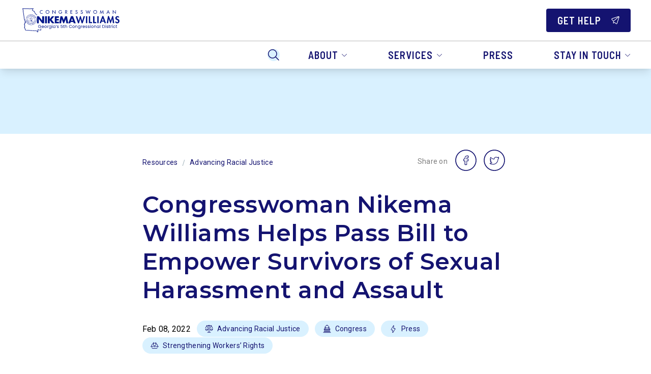

--- FILE ---
content_type: text/html; charset=utf-8
request_url: https://nikemawilliams.house.gov/posts/congresswoman-nikema-williams-helps-pass-bill-to-empower-survivors-of-sexual-harassment-and-assault
body_size: 110907
content:
<!DOCTYPE html><html lang="en"><head><meta charSet="utf-8" data-next-head=""/><meta name="viewport" content="width=device-width" data-next-head=""/><script async="" src="https://www.googletagmanager.com/gtag/js?id=G-SWPG03SHFV" data-next-head=""></script><script data-next-head="">window.dataLayer = window.dataLayer || [];
function gtag(){dataLayer.push(arguments);}
gtag('js', new Date());
gtag('config', 'G-SWPG03SHFV', {
page_path: window.location.pathname,
cookie_domain: 'nikemawilliams.house.gov',
cookie_expires: 0,
});
gtag('config', 'G-YS1DZ5BGF4', {
page_path: window.location.pathname,
cookie_domain: 'nikemawilliams.house.gov',
cookie_expires: 0,
});
</script><link rel="shortcut icon" href="/static/favicon.ico" data-next-head=""/><link rel="preconnect" href="https://fonts.gstatic.com" data-next-head=""/><link href="https://fonts.googleapis.com/css?family=Barlow+Semi+Condensed:500,600,400|Montserrat:600,400,500|Roboto:500,400" rel="stylesheet" data-next-head=""/><style data-next-head="">:root{
--ig-h1-global-font-size: 5rem;
--ig-h1-global-font-line-height: 5rem;
--ig-h1-global-font-weight: 500;
--ig-h1-global-font-letter-spacing: 0;
--ig-h2-global-font-size: 2.875rem;
--ig-h2-global-font-line-height: 3.5rem;
--ig-h2-global-font-weight: 500;
--ig-h2-global-font-letter-spacing: 0.005em;
--ig-h3-global-font-size: 1.625rem;
--ig-h3-global-font-line-height: 2.5rem;
--ig-h3-global-font-letter-spacing: 0.005em;
--ig-h3-global-font-weight: 500;
--ig-h4-global-font-size: 1.313rem;
--ig-h4-global-font-line-height: 2rem;
--ig-h4-global-font-letter-spacing: 0.025em;
--ig-h4-global-font-weight: 500;
--ig-h5-global-font-size: 1.188rem;
--ig-h5-global-font-line-height: 2rem;
--ig-h5-global-font-letter-spacing: 0.03em;
--ig-h5-global-font-weight: 500;
--ig-h6-global-font-weight: 600;
--ig-h6-global-font-size: 0.938rem;
--ig-h6-global-font-line-height: 1.125rem;
--ig-h6-global-font-letter-spacing: 0.05em;
--ig-h6-global-font-text-transform: none;
--ig-body-global-font-family: Barlow Semi Condensed;
--ig-body-global-font-style: normal;
--ig-body-global-font-weight: 400;
--ig-body-global-font-size: 1.125rem;
--ig-body-global-font-line-height: 2rem;
--ig-body-global-font-letter-spacing: 0.03em;
--ig-cta-global-font-weight: 600;
--ig-cta-global-font-size: 1.25rem;
--ig-cta-global-font-line-height: 1.5rem;
--ig-cta-global-font-letter-spacing: 0.05em;
--ig-cta-global-font-text-transform: uppercase;
--ig-link-global-font-weight: 400;
--ig-link-global-font-size: 1.125rem;
--ig-link-global-font-line-height: 2rem;
--ig-link-global-font-letter-spacing: 0.03em;
--ig-link-global-font-text-decoration-line: underline;
--ig-label-global-font-weight: 500;
--ig-label-global-font-size: 1rem;
--ig-label-global-font-line-height: 1.5rem;
--ig-label-global-font-letter-spacing: 0.025em;
--ig-caption-global-font-weight: 500;
--ig-caption-global-font-size: 0.875rem;
--ig-caption-global-font-line-height: 1rem;
--ig-caption-global-font-letter-spacing: 0.025em;
--ig-h1-brand-font-family: Montserrat;
--ig-h1-brand-font-weight: 600;
--ig-h1-brand-font-size: 5rem;
--ig-h1-brand-font-line-height: 5rem;
--ig-h2-brand-font-family: Montserrat;
--ig-h2-brand-font-weight: 600;
--ig-h2-brand-font-size: 2.875rem;
--ig-h2-brand-font-line-height: 3.5rem;
--ig-h3-brand-font-family: Montserrat;
--ig-h3-brand-font-weight: 600;
--ig-h3-brand-font-size: 1.5rem;
--ig-h3-brand-font-line-height: 2.5rem;
--ig-h3-brand-font-letter-spacing: 0.005em;
--ig-h4-brand-font-family: Montserrat;
--ig-h4-brand-font-weight: 600;
--ig-h4-brand-font-size: 1.313rem;
--ig-h4-brand-font-line-height: 2rem;
--ig-h4-brand-font-letter-spacing: 0.01em;
--ig-h5-brand-font-family: Montserrat;
--ig-h5-brand-font-weight: 600;
--ig-h5-brand-font-size: 1.125rem;
--ig-h5-brand-font-line-height: 2rem;
--ig-h5-brand-font-letter-spacing: 0.01em;
--ig-h6-brand-font-family: Montserrat;
--ig-h6-brand-font-weight: 600;
--ig-h6-brand-font-size: 0.875rem;
--ig-h6-brand-font-line-height: 1.125rem;
--ig-h6-brand-font-letter-spacing: 0.05em;
--ig-h6-brand-font-text-transform: none;
--ig-body-brand-font-family: Montserrat;
--ig-body-brand-font-style: normal;
--ig-body-brand-font-weight: 400;
--ig-body-brand-font-size: 1rem;
--ig-body-brand-font-line-height: normal;
--ig-body-brand-font-letter-spacing: 0.01em;
--ig-cta-brand-font-weight: 600;
--ig-cta-brand-font-size: 1.125rem;
--ig-cta-brand-font-line-height: 1.375rem;
--ig-cta-brand-font-letter-spacing: 0.04em;
--ig-cta-brand-font-text-transform: uppercase;
--ig-link-brand-font-weight: 500;
--ig-link-brand-font-text-decoration-line: underline;
--ig-label-brand-font-weight: 500;
--ig-label-brand-font-size: 0.875rem;
--ig-label-brand-font-line-height: 1.5rem;
--ig-caption-brand-font-weight: 500;
--ig-caption-brand-font-size: 0.75rem;
--ig-caption-brand-font-line-height: 1rem;
--ig-caption-brand-font-letter-spacing: 0.015em;
--ig-h5-utility-font-size: 1.125rem;
--ig-h5-utility-font-letter-spacing: 0.01em;
--ig-h6-utility-font-weight: 500;
--ig-h6-utility-font-size: 0.875rem;
--ig-h6-utility-font-line-height: 1rem;
--ig-h6-utility-font-letter-spacing: 0.06em;
--ig-h6-utility-font-text-transform: none;
--ig-body-utility-font-family: Roboto !important;
--ig-body-utility-font-style: normal;
--ig-body-utility-font-weight: 400;
--ig-body-utility-font-size: 1rem;
--ig-body-utility-font-line-height: 2rem;
--ig-body-utility-font-letter-spacing: 0.015em;
--ig-cta-utility-font-size: 1.125rem;
--ig-cta-utility-font-line-height: 1.5rem;
--ig-cta-utility-font-letter-spacing: 0.03em;
--ig-cta-utility-font-text-transform: uppercase;
--ig-cta-utility-font-weight: 500;
--ig-link-utility-font-weight: 500;
--ig-link-utility-font-text-decoration-line: underline;
--ig-label-utility-font-size: 0.875rem;
--ig-label-utility-font-line-height: 1.5rem;
--ig-label-utility-font-letter-spacing: 0.02em;
--ig-label-medium-utility-font-weight: 500;
--ig-label-medium-utility-font-size: 0.875rem;
--ig-label-medium-utility-font-line-height: 1.5rem;
--ig-label-medium-utility-font-letter-spacing: 0.02em;
--ig-caption-utility-font-weight: 500;
--ig-caption-utility-font-size: 0.75rem;
--ig-caption-utility-font-line-height: 1rem;
--ig-caption-utility-font-letter-spacing: 0.02em;
}</style><meta property="og:site_name" content="Nikema Williams" data-next-head=""/><meta name="twitter:card" content="summary" data-next-head=""/><meta property="og:url" content="https://nikemawilliams.house.gov/posts/congresswoman-nikema-williams-helps-pass-bill-to-empower-survivors-of-sexual-harassment-and-assault" data-next-head=""/><title data-next-head="">Congresswoman Nikema Williams Helps Pass Bill to Empower Survivors of Sexual Harassment and Assault</title><meta property="og:title" content="Congresswoman Nikema Williams Helps Pass Bill to Empower Survivors of Sexual Harassment and Assault" data-next-head=""/><meta name="twitter:title" content="Congresswoman Nikema Williams Helps Pass Bill to Empower Survivors of Sexual Harassment and Assault" data-next-head=""/><meta property="og:description" content="WASHINGTON — On Monday, Congresswoman Nikema Williams (GA-05) voted to pass bipartisan, bicameral legislation to empower survivors of sexual harassment and assault by ending forced arbitration.  The Ending Forced Arbitration of Sexual Assault and Sexual Harassment Act will void forced arbitration agreements in any contract if a sexual assault or harassment claim is brought forward. […]" data-next-head=""/><meta name="twitter:description" content="WASHINGTON — On Monday, Congresswoman Nikema Williams (GA-05) voted to pass bipartisan, bicameral legislation to empower survivors of sexual harassment and assault by ending forced arbitration.  The Ending Forced Arbitration of Sexual Assault and Sexual Harassment Act will void forced arbitration agreements in any contract if a sexual assault or harassment claim is brought forward. […]" data-next-head=""/><meta property="og:image" content="https://d12t4t5x3vyizu.cloudfront.net/nikemawilliams.house.gov/uploads/2022/03/Social-Justice-2_0.jpg" data-next-head=""/><meta property="og:image:width" content="1920" data-next-head=""/><meta property="og:image:height" content="1280" data-next-head=""/><meta name="twitter:image" content="https://d12t4t5x3vyizu.cloudfront.net/nikemawilliams.house.gov/uploads/2022/03/Social-Justice-2_0.jpg" data-next-head=""/><link id="sitecss" rel="stylesheet" href="/api/styles"/><link rel="preload" href="/_next/static/css/a6eb4fafe25a88c2.css" as="style"/><link rel="stylesheet" href="/_next/static/css/a6eb4fafe25a88c2.css" data-n-g=""/><noscript data-n-css=""></noscript><script defer="" nomodule="" src="/_next/static/chunks/polyfills-42372ed130431b0a.js"></script><script src="/_next/static/chunks/webpack-e1fa671d72b0f9f8.js" defer=""></script><script src="/_next/static/chunks/framework-86a364e9483bf768.js" defer=""></script><script src="/_next/static/chunks/main-548f8fa909199404.js" defer=""></script><script src="/_next/static/chunks/pages/_app-d73e3510f03394cb.js" defer=""></script><script src="/_next/static/chunks/5-c8b37d2c3c6ac044.js" defer=""></script><script src="/_next/static/chunks/998-e2a15321213961a1.js" defer=""></script><script src="/_next/static/chunks/pages/posts/%5Bslug%5D-3d4ef1feb46c4851.js" defer=""></script><script src="/_next/static/tLZABlaNAXQMSw-DQZ3sy/_buildManifest.js" defer=""></script><script src="/_next/static/tLZABlaNAXQMSw-DQZ3sy/_ssgManifest.js" defer=""></script></head><body><div id="__next"><div class="min-h-screen flex flex-col relative"><button class="absolute left-1/2 skip-link px-3 py-1 focus:translate-y-0 focus-within:translate-y-0 hover:translate-y-0 active:translate-y-0"><a aria-label="Skip to main content" href="#main">Skip to main content</a></button><div class="flex-shrink-0 sticky top-0 z-10"><div id="site-header" class="w-full duration-300 ease"><nav class="w-full bg-white shadow-lg"><div class="topbar grid gap-4 md:gap-10 items-center xxl:container px-4 md:px-10 h-[64px] md:h-[80px] xl:h-[88px]"><div class="flex justify-self-start py-2 h-[64px] md:h-[80px] xl:h-[88px]"><a class="flex items-center h-full cta" aria-label="Home" href="/"><img class="min-h-11 max-h-full" src="https://d12t4t5x3vyizu.cloudfront.net/nikemawilliams.house.gov/uploads/2022/03/williams-logo.svg" alt="" aria-hidden="true"/></a></div><div class="hidden h-full justify-end xl:flex relative last-drop-down-right"><div class="cta flex relative h-full"><button class="cta text-primary px-4 md:px-10 h-full hover:bg-secondary uppercase flex items-center whitespace-nowrap responsive-h6 tab-only-focus cta" data-name="drop-down-button">About<div class="inline-flex inline-flex opacity-64 ml-[0.4rem]"><svg class="ig-fill-primary" role="img" aria-hidden="true" preserveAspectRatio="xMidYMid meet" width="12" height="7" viewBox="0 0 12 7" fill="none" xmlns="http://www.w3.org/2000/svg"><path clip-rule="evenodd" d="M10.898 1.1a.33.33 0 0 1 0 .477L6.576 5.77a.832.832 0 0 1-1.152 0L1.102 1.577a.331.331 0 0 1 0-.478.357.357 0 0 1 .493 0L5.918 5.29a.119.119 0 0 0 .164 0l4.323-4.19a.357.357 0 0 1 .493 0Z"></path></svg></div></button></div><div class="cta flex relative h-full"><button class="cta text-primary px-4 md:px-10 h-full hover:bg-secondary uppercase flex items-center whitespace-nowrap responsive-h6 tab-only-focus cta" data-name="drop-down-button">Services<div class="inline-flex inline-flex opacity-64 ml-[0.4rem]"><svg class="ig-fill-primary" role="img" aria-hidden="true" preserveAspectRatio="xMidYMid meet" width="12" height="7" viewBox="0 0 12 7" fill="none" xmlns="http://www.w3.org/2000/svg"><path clip-rule="evenodd" d="M10.898 1.1a.33.33 0 0 1 0 .477L6.576 5.77a.832.832 0 0 1-1.152 0L1.102 1.577a.331.331 0 0 1 0-.478.357.357 0 0 1 .493 0L5.918 5.29a.119.119 0 0 0 .164 0l4.323-4.19a.357.357 0 0 1 .493 0Z"></path></svg></div></button></div><a class="cta text-primary px-4 md:px-10 h-full hover:bg-secondary uppercase flex items-center whitespace-nowrap responsive-h6 tab-only-focus cta" href="/press">Press</a><div class="cta flex relative h-full"><button class="cta text-primary px-4 md:px-10 h-full hover:bg-secondary uppercase flex items-center whitespace-nowrap responsive-h6 tab-only-focus cta" data-name="drop-down-button">Stay in Touch<div class="inline-flex inline-flex opacity-64 ml-[0.4rem]"><svg class="ig-fill-primary" role="img" aria-hidden="true" preserveAspectRatio="xMidYMid meet" width="12" height="7" viewBox="0 0 12 7" fill="none" xmlns="http://www.w3.org/2000/svg"><path clip-rule="evenodd" d="M10.898 1.1a.33.33 0 0 1 0 .477L6.576 5.77a.832.832 0 0 1-1.152 0L1.102 1.577a.331.331 0 0 1 0-.478.357.357 0 0 1 .493 0L5.918 5.29a.119.119 0 0 0 .164 0l4.323-4.19a.357.357 0 0 1 .493 0Z"></path></svg></div></button></div><div class="h-full"><button aria-label="Search" class="flex items-center h-full px-4 hover:bg-secondary"><div class="inline-flex rounded-full bg-secondary p-2.5"><svg class="ig-stroke-primary" role="img" aria-hidden="true" preserveAspectRatio="xMidYMid meet" width="24px" height="24px" viewBox="0 0 24 24" fill="none" xmlns="http://www.w3.org/2000/svg"><path d="M2.22 13.015a8.232 8.232 0 1 0 15.152-6.44 8.232 8.232 0 0 0-15.152 6.44v0ZM16 16l6 6" stroke="#000" stroke-width="1.5" stroke-linecap="round" stroke-linejoin="round"></path></svg></div></button></div></div><div class="justify-self-end"><a class="justify-self-end" href="/agencies"><button class="h-fit focus:outline-none active:shadow-none disabled:cursor-not-allowed text-white bg-primary theme-shape ig--button global-font cta max-w-full w-auto" type="button"><div class="theme-shape ig--button py-[9px] px-5 button flex flex-nowrap items-center border-2 border-transparent justify-center bg-black bg-opacity-0 hover:bg-opacity-20 active:bg-opacity-40"><span class="hidden md:flex items-center uppercase" aria-hidden="false">Get Help</span><div class="inline-flex inline-flex ml-0 md:ml-2 items-center"><svg class="ig-fill-white" role="img" aria-hidden="true" preserveAspectRatio="xMidYMid meet" width="1rem" height="1rem" viewBox="0 0 24 25" fill="none" xmlns="http://www.w3.org/2000/svg"><path fill-rule="evenodd" clip-rule="evenodd" d="M20.336.143a2.783 2.783 0 0 1 3.52 3.52m0 0-6.138 18.435a2.785 2.785 0 0 1-4.61 1.089l-3.296-3.293-3.457 1.797a.857.857 0 0 1-1.252-.783l.15-5.572-4.44-4.445A2.784 2.784 0 0 1 1.9 6.288h.002L20.336.143m1.127 1.6a1.068 1.068 0 0 0-.584.027L2.446 7.913a1.073 1.073 0 0 0-.7.768 1.07 1.07 0 0 0 .281 1l4.699 4.704a.857.857 0 0 1 .25.629l-.12 4.485 2.722-1.415a.857.857 0 0 1 1 .154l3.742 3.736a1.072 1.072 0 0 0 1.771-.417m0 0 6.14-18.435a1.07 1.07 0 0 0-.768-1.379" fill="#000"></path><path fill-rule="evenodd" clip-rule="evenodd" d="M23.152.792a.857.857 0 0 1-.11 1.207L6.668 15.649a.857.857 0 0 1-1.098-1.317L21.944.682a.857.857 0 0 1 1.208.11Z" fill="#000"></path></svg></div></div></button></a></div></div><hr class="border-warmgray-300 xl:hidden"/><div class="hidden h-[54px] md:flex xl:hidden justify-end last-drop-down-right"><div class="flex relative ml-auto max-w-full"><div class="h-full"><button aria-label="Search" class="flex items-center h-full px-4 hover:bg-secondary"><div class="inline-flex rounded-full bg-secondary p-2.5"><svg class="ig-stroke-primary" role="img" aria-hidden="true" preserveAspectRatio="xMidYMid meet" width="24px" height="24px" viewBox="0 0 24 24" fill="none" xmlns="http://www.w3.org/2000/svg"><path d="M2.22 13.015a8.232 8.232 0 1 0 15.152-6.44 8.232 8.232 0 0 0-15.152 6.44v0ZM16 16l6 6" stroke="#000" stroke-width="1.5" stroke-linecap="round" stroke-linejoin="round"></path></svg></div></button></div><div class="flex flex-1 min-w-0 overflow-x-auto w-full overflow-y-hidden whitespace-nowrap"><div class="cta flex relative h-full"><button class="cta text-primary px-4 md:px-10 h-full hover:bg-secondary uppercase flex items-center whitespace-nowrap responsive-h6 tab-only-focus cta" data-name="drop-down-button">About<div class="inline-flex inline-flex opacity-64 ml-[0.4rem]"><svg class="ig-fill-primary" role="img" aria-hidden="true" preserveAspectRatio="xMidYMid meet" width="12" height="7" viewBox="0 0 12 7" fill="none" xmlns="http://www.w3.org/2000/svg"><path clip-rule="evenodd" d="M10.898 1.1a.33.33 0 0 1 0 .477L6.576 5.77a.832.832 0 0 1-1.152 0L1.102 1.577a.331.331 0 0 1 0-.478.357.357 0 0 1 .493 0L5.918 5.29a.119.119 0 0 0 .164 0l4.323-4.19a.357.357 0 0 1 .493 0Z"></path></svg></div></button></div><div class="cta flex relative h-full"><button class="cta text-primary px-4 md:px-10 h-full hover:bg-secondary uppercase flex items-center whitespace-nowrap responsive-h6 tab-only-focus cta" data-name="drop-down-button">Services<div class="inline-flex inline-flex opacity-64 ml-[0.4rem]"><svg class="ig-fill-primary" role="img" aria-hidden="true" preserveAspectRatio="xMidYMid meet" width="12" height="7" viewBox="0 0 12 7" fill="none" xmlns="http://www.w3.org/2000/svg"><path clip-rule="evenodd" d="M10.898 1.1a.33.33 0 0 1 0 .477L6.576 5.77a.832.832 0 0 1-1.152 0L1.102 1.577a.331.331 0 0 1 0-.478.357.357 0 0 1 .493 0L5.918 5.29a.119.119 0 0 0 .164 0l4.323-4.19a.357.357 0 0 1 .493 0Z"></path></svg></div></button></div><a class="cta text-primary px-4 md:px-10 h-full hover:bg-secondary uppercase flex items-center whitespace-nowrap responsive-h6 tab-only-focus cta" href="/press">Press</a><div class="cta flex relative h-full"><button class="cta text-primary px-4 md:px-10 h-full hover:bg-secondary uppercase flex items-center whitespace-nowrap responsive-h6 tab-only-focus cta" data-name="drop-down-button">Stay in Touch<div class="inline-flex inline-flex opacity-64 ml-[0.4rem]"><svg class="ig-fill-primary" role="img" aria-hidden="true" preserveAspectRatio="xMidYMid meet" width="12" height="7" viewBox="0 0 12 7" fill="none" xmlns="http://www.w3.org/2000/svg"><path clip-rule="evenodd" d="M10.898 1.1a.33.33 0 0 1 0 .477L6.576 5.77a.832.832 0 0 1-1.152 0L1.102 1.577a.331.331 0 0 1 0-.478.357.357 0 0 1 .493 0L5.918 5.29a.119.119 0 0 0 .164 0l4.323-4.19a.357.357 0 0 1 .493 0Z"></path></svg></div></button></div></div></div></div><div class="flex relative col-span-2 h-[48px] md:hidden"><div class="h-full"><button aria-label="Search" class="flex items-center h-full px-4 hover:bg-secondary"><div class="inline-flex rounded-full bg-secondary p-1.5"><svg class="ig-stroke-primary" role="img" aria-hidden="true" preserveAspectRatio="xMidYMid meet" width="16px" height="16px" viewBox="0 0 24 24" fill="none" xmlns="http://www.w3.org/2000/svg"><path d="M2.22 13.015a8.232 8.232 0 1 0 15.152-6.44 8.232 8.232 0 0 0-15.152 6.44v0ZM16 16l6 6" stroke="#000" stroke-width="1.5" stroke-linecap="round" stroke-linejoin="round"></path></svg></div></button></div><div class="cta flex justify-between min-w-0 w-full overflow-x-auto overflow-y-hidden whitespace-nowrap"><div class="cta flex relative h-full"><button class="cta text-primary px-4 md:px-10 h-full hover:bg-secondary uppercase flex items-center whitespace-nowrap responsive-h6 tab-only-focus cta" data-name="drop-down-button">About<div class="inline-flex inline-flex opacity-64 ml-[0.4rem]"><svg class="ig-fill-primary" role="img" aria-hidden="true" preserveAspectRatio="xMidYMid meet" width="12" height="7" viewBox="0 0 12 7" fill="none" xmlns="http://www.w3.org/2000/svg"><path clip-rule="evenodd" d="M10.898 1.1a.33.33 0 0 1 0 .477L6.576 5.77a.832.832 0 0 1-1.152 0L1.102 1.577a.331.331 0 0 1 0-.478.357.357 0 0 1 .493 0L5.918 5.29a.119.119 0 0 0 .164 0l4.323-4.19a.357.357 0 0 1 .493 0Z"></path></svg></div></button></div><div class="cta flex relative h-full"><button class="cta text-primary px-4 md:px-10 h-full hover:bg-secondary uppercase flex items-center whitespace-nowrap responsive-h6 tab-only-focus cta" data-name="drop-down-button">Services<div class="inline-flex inline-flex opacity-64 ml-[0.4rem]"><svg class="ig-fill-primary" role="img" aria-hidden="true" preserveAspectRatio="xMidYMid meet" width="12" height="7" viewBox="0 0 12 7" fill="none" xmlns="http://www.w3.org/2000/svg"><path clip-rule="evenodd" d="M10.898 1.1a.33.33 0 0 1 0 .477L6.576 5.77a.832.832 0 0 1-1.152 0L1.102 1.577a.331.331 0 0 1 0-.478.357.357 0 0 1 .493 0L5.918 5.29a.119.119 0 0 0 .164 0l4.323-4.19a.357.357 0 0 1 .493 0Z"></path></svg></div></button></div><a class="cta text-primary px-4 md:px-10 h-full hover:bg-secondary uppercase flex items-center whitespace-nowrap responsive-h6 tab-only-focus cta" href="/press">Press</a><div class="cta flex relative h-full"><button class="cta text-primary px-4 md:px-10 h-full hover:bg-secondary uppercase flex items-center whitespace-nowrap responsive-h6 tab-only-focus cta" data-name="drop-down-button">Stay in Touch<div class="inline-flex inline-flex opacity-64 ml-[0.4rem]"><svg class="ig-fill-primary" role="img" aria-hidden="true" preserveAspectRatio="xMidYMid meet" width="12" height="7" viewBox="0 0 12 7" fill="none" xmlns="http://www.w3.org/2000/svg"><path clip-rule="evenodd" d="M10.898 1.1a.33.33 0 0 1 0 .477L6.576 5.77a.832.832 0 0 1-1.152 0L1.102 1.577a.331.331 0 0 1 0-.478.357.357 0 0 1 .493 0L5.918 5.29a.119.119 0 0 0 .164 0l4.323-4.19a.357.357 0 0 1 .493 0Z"></path></svg></div></button></div></div></div></nav></div></div><div class="flex-grow flex flex-col"><div><div class="w-full h-32 bg-secondary"></div><main id="main" class="content-max-width px-6 md:px-8 w-full mx-auto relative"><div class="flex flex-col md:flex-row md:items-center md:justify-between my-8"><div class="flex items-center"><div class="flex items-center"><a class="utility-font label text-primary hover:underline" href="/resources">Resources</a><div class="mx-2 text-coolgray-200" aria-hidden="true">/</div></div><div class="flex items-center"><a class="utility-font label text-primary hover:underline" href="/resources/racial-justice">Advancing Racial Justice</a></div></div><div class="utility-font label flex items-center mt-2 md:mt-0"><div class="utility-font text-warmgray-700 label mr-2 -mt-1" aria-hidden="true">Share on</div><div class="flex"><a href="https://www.facebook.com/sharer/sharer.php?u=https://nikemawilliams.house.gov/posts/congresswoman-nikema-williams-helps-pass-bill-to-empower-survivors-of-sexual-harassment-and-assault" aria-label="share on facebook" class="mx-2" rel="noreferrer noopener" target="_blank"><div class="inline-flex"><svg class="ig-fill-primary overflow-visible" role="img" aria-hidden="true" preserveAspectRatio="xMidYMid meet" width="40px" height="40px" viewBox="0 0 48 48" fill="none" xmlns="http://www.w3.org/2000/svg"><path d="M25.713 35H22.19a1.068 1.068 0 0 1-1.067-1.067v-7.947h-2.056A1.068 1.068 0 0 1 18 24.92v-3.405c0-.588.479-1.067 1.067-1.067h2.056v-1.705c0-1.691.53-3.13 1.535-4.16C23.666 13.547 25.076 13 26.735 13l2.687.004c.587.001 1.065.48 1.065 1.068v3.161c0 .589-.479 1.067-1.067 1.067h-1.81c-.55 0-.691.111-.721.145-.05.057-.109.216-.109.654v1.348h2.504a1.07 1.07 0 0 1 1.077 1.067l-.001 3.405c0 .588-.479 1.067-1.067 1.067H26.78v7.947c0 .588-.479 1.067-1.067 1.067Zm-3.3-1.29h3.077V25.41c0-.393.32-.713.713-.713h2.867l.001-2.96h-2.868a.713.713 0 0 1-.713-.712V19.1c0-.503.052-1.076.432-1.507.46-.52 1.184-.58 1.689-.58l1.586-.002v-2.716l-2.463-.004c-2.666 0-4.322 1.706-4.322 4.452v2.282c0 .393-.32.713-.712.713h-2.41v2.96h2.41c.393 0 .712.319.712.712v8.301Zm7.006-19.416ZM24 47C11.297 47 1 36.703 1 24h-2c0 13.807 11.193 25 25 25v-2Zm23-23c0 12.703-10.297 23-23 23v2c13.807 0 25-11.193 25-25h-2ZM24 1c12.703 0 23 10.297 23 23h2C49 10.193 37.807-1 24-1v2Zm0-2C10.193-1-1 10.193-1 24h2C1 11.297 11.297 1 24 1v-2Z" fill="#8A338C"></path></svg></div></a><a href="https://twitter.com/intent/tweet?url=https://nikemawilliams.house.gov/posts/congresswoman-nikema-williams-helps-pass-bill-to-empower-survivors-of-sexual-harassment-and-assault" aria-label="share on twitter" class="mx-2" rel="noreferrer noopener" target="_blank"><div class="inline-flex"><svg class="ig-fill-primary overflow-visible" role="img" aria-hidden="true" preserveAspectRatio="xMidYMid meet" width="40px" height="40px" viewBox="0 0 48 48" fill="none" xmlns="http://www.w3.org/2000/svg"><path d="M21.371 34.097c-3.672 0-6.574-.642-7.962-1.76l-.027-.022-.025-.024c-.33-.33-.438-.763-.296-1.188l.013-.035a1.15 1.15 0 0 1 1.05-.722c.938-.016 1.76-.128 2.506-.345-1.19-.553-2.016-1.511-2.507-2.898a1.027 1.027 0 0 1 .358-1.197c.094-.071.2-.124.313-.16a6.94 6.94 0 0 1-1.423-2.55l-.009-.028-.005-.03c-.093-.464.114-.942.495-1.147.16-.092.333-.14.507-.143a5.363 5.363 0 0 1-.405-1.237c-.225-1.157-.04-2.316.55-3.447l.137-.273a.763.763 0 0 1 1.218-.197l.249.248c1.964 2.06 3.723 3.036 6.764 3.705a5.388 5.388 0 0 1 1.455-3.107 5.104 5.104 0 0 1 3.643-1.606h.01c1.006 0 2.256.575 3.012.98.648-.211 1.429-.54 2.24-.887.378-.178.846-.097 1.144.201.292.293.373.705.218 1.105a5.412 5.412 0 0 1-.2.483c.111.05.212.12.298.205.26.26.368.665.276 1.034l-.01.035c-.31 1.001-.907 1.816-1.696 2.328-.132 7.016-5.416 12.679-11.891 12.679Zm-6.725-2.478c1.308.74 3.802 1.188 6.725 1.188 2.81 0 5.463-1.207 7.468-3.398 2.022-2.209 3.135-5.142 3.135-8.26v-.035a.76.76 0 0 1 .406-.673c.507-.268.918-.726 1.185-1.311a.758.758 0 0 1-.727-.298.757.757 0 0 1-.006-.9c.106-.147.202-.299.288-.456-.7.294-1.364.558-1.941.733a.826.826 0 0 1-.635-.069c-1.027-.572-1.984-.914-2.56-.916-2.129.033-3.859 1.856-3.859 4.066a.759.759 0 0 1-.908.746c-3.507-.69-5.585-1.727-7.746-3.898-.31.742-.394 1.49-.25 2.227.145.748.53 1.497 1.116 2.167a.758.758 0 0 1 .074.904.755.755 0 0 1-.841.332 3.486 3.486 0 0 1-.71-.272c.452.98 1.228 1.887 2.204 2.556a.762.762 0 0 1-.487 1.386 3.423 3.423 0 0 1-1.01-.218c.548 1.114 1.422 1.727 2.769 1.961a.761.761 0 0 1 .226 1.422c-1.148.609-2.403.936-3.916 1.016ZM24 47C11.297 47 1 36.703 1 24h-2c0 13.807 11.193 25 25 25v-2Zm23-23c0 12.703-10.297 23-23 23v2c13.807 0 25-11.193 25-25h-2ZM24 1c12.703 0 23 10.297 23 23h2C49 10.193 37.807-1 24-1v2Zm0-2C10.193-1-1 10.193-1 24h2C1 11.297 11.297 1 24 1v-2Z" fill="#8A338C"></path></svg></div></a></div></div></div><h1 id="post-title" class="mb-4 brand-font text-primary type-h2">Congresswoman Nikema Williams Helps Pass Bill to Empower Survivors of Sexual Harassment and Assault</h1><div class="flex flex-wrap items-center my-8"><span data-ig-id="date-field" class="mr-3 utility-font">Feb 08, 2022</span><a class="min-w-0 mr-3" href="/resources/racial-justice"><div class="relative inline-block max-w-full" role="button" tabindex="0"><div class="rounded-3xl px-4 py-1 cursor-pointer bg-secondary text-primary"><div class="relative label flex items-center utility-font label"><span class="pr-2 flex"><div class="inline-flex"><svg class="ig-stroke-primary" role="img" aria-hidden="true" preserveAspectRatio="xMidYMid meet" width="16px" height="16px" weight="Light" viewBox="0 0 16 16" fill="none" xmlns="http://www.w3.org/2000/svg"><path d="M8 15V3M5 15h6M9 2h3.5M3.5 2H7M7 2a1 1 0 1 0 2 0 1 1 0 0 0-2 0v0ZM6 9a2.5 2.5 0 0 1-5 0h5ZM3.5 2 1 7M3.5 2 6 7M15 9a2.5 2.5 0 0 1-5 0h5ZM12.5 2 10 7M12.5 2 15 7" stroke="#000" stroke-linecap="round" stroke-linejoin="round"></path></svg></div></span><span class="truncate">Advancing Racial Justice</span></div></div></div></a><a class="min-w-0 mr-3" href="/resources/congress"><div class="relative inline-block max-w-full" role="button" tabindex="0"><div class="rounded-3xl px-4 py-1 cursor-pointer bg-secondary text-primary"><div class="relative label flex items-center utility-font label"><span class="pr-2 flex"><div class="inline-flex"><svg class="ig-stroke-primary" role="img" aria-hidden="true" preserveAspectRatio="xMidYMid meet" width="16px" height="16px" weight="Light" viewBox="0 0 16 16" fill="none" xmlns="http://www.w3.org/2000/svg"><path d="M3 9.5h2v4H3v-4ZM7 9.5h2v4H7v-4ZM11 9.5h2v4h-2v-4ZM14 9a.5.5 0 0 1-.5.5h-11A.5.5 0 0 1 2 9a.693.693 0 0 1 .475-.658l5.367-1.79a.502.502 0 0 1 .316 0l5.367 1.79A.693.693 0 0 1 14 9v0ZM10 5.5h2v2.333M4 7.833V5.5h2M4 5.5a4 4 0 0 1 8 0M8 .5v1M1 15.5h14M2 13.5h12" stroke="#000" stroke-linecap="round" stroke-linejoin="round"></path></svg></div></span><span class="truncate">Congress</span></div></div></div></a><a class="min-w-0 mr-3" href="/resources/press"><div class="relative inline-block max-w-full" role="button" tabindex="0"><div class="rounded-3xl px-4 py-1 cursor-pointer bg-secondary text-primary"><div class="relative label flex items-center utility-font label"><span class="pr-2 flex"><div class="inline-flex"><svg class="ig-stroke-primary" role="img" aria-hidden="true" preserveAspectRatio="xMidYMid meet" width="16px" height="16px" weight="Light" viewBox="0 0 16 16" fill="none" xmlns="http://www.w3.org/2000/svg"><path d="M11.899 8.537a.681.681 0 0 0-.58-1.04H9v-6L4.101 9.46a.681.681 0 0 0 .581 1.039H7v6l4.899-7.96Z" stroke="#000" stroke-linecap="round" stroke-linejoin="round"></path></svg></div></span><span class="truncate">Press</span></div></div></div></a><a class="min-w-0 mr-3" href="/resources/workers-rights"><div class="relative inline-block max-w-full" role="button" tabindex="0"><div class="rounded-3xl px-4 py-1 cursor-pointer bg-secondary text-primary"><div class="relative label flex items-center utility-font label"><span class="pr-2 flex"><div class="inline-flex"><svg class="ig-stroke-primary" role="img" aria-hidden="true" preserveAspectRatio="xMidYMid meet" width="16px" height="16px" weight="Light" viewBox="0 0 16 16" fill="none" xmlns="http://www.w3.org/2000/svg"><path d="M14 10.166v-1a6 6 0 1 0-12 0v1M5.5 2.167v5M10.5 2.167v5" stroke="#000" stroke-linecap="round" stroke-linejoin="round"></path><path d="M6.5 9.166a1.5 1.5 0 1 0 3 0 1.5 1.5 0 0 0-3 0v0ZM11 10.166h4.5M.5 10.166H5M2.5 12.166a1.849 1.849 0 0 1 1 1.5h9a1.85 1.85 0 0 1 1-1.5" stroke="#000" stroke-linecap="round" stroke-linejoin="round"></path></svg></div></span><span class="truncate">Strengthening Workers’ Rights</span></div></div></div></a></div><div class="wysiwyg-content utility-font"><p class="text-align-justify"><span><span><span><strong><span><span>WASHINGTON — </span></span></strong></span></span></span><span><span><span><span><span><span>On Monday, </span></span></span></span></span></span><span><span><span><strong><span><span>Congresswoman Nikema Williams (GA-05)</span></span></strong></span></span></span><span><span><span><span><span><span> voted to pass bipartisan, bicameral legislation to empower survivors of sexual harassment and assault by ending forced arbitration.&nbsp;</span></span></span></span></span></span></p>
<p class="text-align-justify"><span><span><span><span><span><span>The</span></span></span></span></span></span><span><span><span><span><em><span> Ending Forced Arbitration of Sexual Assault and Sexual Harassment Act</span></em></span></span></span></span><span><span><span><span><span><span> will void forced arbitration agreements in any contract if a sexual assault or harassment claim is brought forward. For employment contracts, more than 60 million Americans would be impacted.&nbsp;</span></span></span></span></span></span></p>
<p class="text-align-justify"><span><span><span><span><span><span>By voiding forced arbitration clauses in the case of sexual assault and harassment, survivors are provided the freedom to decide what legal path works best for them – that can include bringing a claim in court, discussing their case publicly or seeking another kind of legal remedy. It will eliminate institutional protection for harassers and abusers and give survivors the chance to pursue justice.&nbsp;</span></span></span></span></span></span></p>
<p class="text-align-justify"><span><span><span><strong><span><span>Congresswoman Williams</span></span></strong></span></span></span><span><span><span><span><span><span> said:&nbsp;</span></span></span></span></span></span></p>
<p class="text-align-justify"><span><span><span><span><span><span>“Every survivor deserves their day in court. Forced arbitration provisions keep survivors in the shadows through secret, often skewed negotiations. Meanwhile the perpetrators are free to continue, largely avoiding any consequences. Passing the Ending Forced Arbitration of Sexual Assault and Sexual Harassment Act means survivors can reclaim the power stolen from them to pursue the justice they want.”</span></span></span></span></span></span></p>
<p class="text-align-justify"><span><span><span><span><span><span>The </span></span></span></span></span></span><span><span><span><span><em><span>Ending Forced Arbitration of Sexual Assault and Sexual Harassment Act</span></em></span></span></span></span><span><span><span><span><span><span> would stop perpetrators from being able to push survivors of sexual harassment and assault into the secretive, biased process of forced arbitration.&nbsp;</span></span></span></span></span></span></p>
<p class="text-align-justify"><span><span><span><span><span><span>The bill has been endorsed by the American Association for Justice (AAJ), Public Citizen, the National Women’s Law Center, the National Partnership for Women and Families, Futures Without Violence, Jewish Women International, Lift Our Voices, National Alliance to End Sexual Violence, National Center on Domestic and Sexual Violence, National Coalition Against Domestic Violence, National Domestic Violence Hotline, National Network to End Domestic Violence, National Partnership for Women and Families, National Women’s Law Center, Public Citizen, RAINN, RALIANCE, and Sexual Violence Prevention Association, the Malouf Foundation, the Elizabeth Smart Foundation and the House LGBTQ Equality Caucus.</span></span></span></span></span></span></p>
<p class="text-align-justify">CONTACT: PressGA05@mail.house.gov</p>
<p class="text-align-justify"><span><span><span><span><em><span>Congresswoman Nikema Williams proudly serves Georgia&#8217;s Fifth Congressional District. Congresswoman Williams serves on the exclusive Financial Services Committee where she is Vice Chair of the Oversight and Investigations subcommittee, the Transportation and Infrastructure Committee, and the Select Committee for the Modernization of Congress. She is Freshman Class President and Co-Chairs the Congressional Voting Rights Caucus. Congresswoman Williams builds on the Fifth District’s legacy as the cradle of the civil rights movement as a champion of voting rights, closing the racial wealth gap, and ensuring the promise of America for all–regardless of their ZIP code or bank account.</span></em></span></span></span></span></p>
<p class="text-align-center"><span><span><span><span><span><span>###</span></span></span></span></span></span></p>
</div><div class="border-t pt-8 my-10 flex justify-between items-center"><svg width="90" height="90" viewBox="0 0 90 90" fill="none" xmlns="http://www.w3.org/2000/svg" xmlns:xlink="http://www.w3.org/1999/xlink"><path opacity=".506" fill="url(#a)" d="M0 0h90v90H0z"></path><defs><pattern id="a" patternContentUnits="objectBoundingBox" width="1" height="1"><use xlink:href="#b" transform="scale(.00095)"></use></pattern><image id="b" width="1054" height="1012" xlink:href="[data-uri]"></image></defs></svg><div class="utility-font label flex items-center mt-2 md:mt-0"><div class="utility-font text-warmgray-700 label mr-2 -mt-1" aria-hidden="true">Share on</div><div class="flex"><a href="https://www.facebook.com/sharer/sharer.php?u=https://nikemawilliams.house.gov/posts/congresswoman-nikema-williams-helps-pass-bill-to-empower-survivors-of-sexual-harassment-and-assault" aria-label="share on facebook" class="mx-2" rel="noreferrer noopener" target="_blank"><div class="inline-flex"><svg class="ig-fill-primary overflow-visible" role="img" aria-hidden="true" preserveAspectRatio="xMidYMid meet" width="40px" height="40px" viewBox="0 0 48 48" fill="none" xmlns="http://www.w3.org/2000/svg"><path d="M25.713 35H22.19a1.068 1.068 0 0 1-1.067-1.067v-7.947h-2.056A1.068 1.068 0 0 1 18 24.92v-3.405c0-.588.479-1.067 1.067-1.067h2.056v-1.705c0-1.691.53-3.13 1.535-4.16C23.666 13.547 25.076 13 26.735 13l2.687.004c.587.001 1.065.48 1.065 1.068v3.161c0 .589-.479 1.067-1.067 1.067h-1.81c-.55 0-.691.111-.721.145-.05.057-.109.216-.109.654v1.348h2.504a1.07 1.07 0 0 1 1.077 1.067l-.001 3.405c0 .588-.479 1.067-1.067 1.067H26.78v7.947c0 .588-.479 1.067-1.067 1.067Zm-3.3-1.29h3.077V25.41c0-.393.32-.713.713-.713h2.867l.001-2.96h-2.868a.713.713 0 0 1-.713-.712V19.1c0-.503.052-1.076.432-1.507.46-.52 1.184-.58 1.689-.58l1.586-.002v-2.716l-2.463-.004c-2.666 0-4.322 1.706-4.322 4.452v2.282c0 .393-.32.713-.712.713h-2.41v2.96h2.41c.393 0 .712.319.712.712v8.301Zm7.006-19.416ZM24 47C11.297 47 1 36.703 1 24h-2c0 13.807 11.193 25 25 25v-2Zm23-23c0 12.703-10.297 23-23 23v2c13.807 0 25-11.193 25-25h-2ZM24 1c12.703 0 23 10.297 23 23h2C49 10.193 37.807-1 24-1v2Zm0-2C10.193-1-1 10.193-1 24h2C1 11.297 11.297 1 24 1v-2Z" fill="#8A338C"></path></svg></div></a><a href="https://twitter.com/intent/tweet?url=https://nikemawilliams.house.gov/posts/congresswoman-nikema-williams-helps-pass-bill-to-empower-survivors-of-sexual-harassment-and-assault" aria-label="share on twitter" class="mx-2" rel="noreferrer noopener" target="_blank"><div class="inline-flex"><svg class="ig-fill-primary overflow-visible" role="img" aria-hidden="true" preserveAspectRatio="xMidYMid meet" width="40px" height="40px" viewBox="0 0 48 48" fill="none" xmlns="http://www.w3.org/2000/svg"><path d="M21.371 34.097c-3.672 0-6.574-.642-7.962-1.76l-.027-.022-.025-.024c-.33-.33-.438-.763-.296-1.188l.013-.035a1.15 1.15 0 0 1 1.05-.722c.938-.016 1.76-.128 2.506-.345-1.19-.553-2.016-1.511-2.507-2.898a1.027 1.027 0 0 1 .358-1.197c.094-.071.2-.124.313-.16a6.94 6.94 0 0 1-1.423-2.55l-.009-.028-.005-.03c-.093-.464.114-.942.495-1.147.16-.092.333-.14.507-.143a5.363 5.363 0 0 1-.405-1.237c-.225-1.157-.04-2.316.55-3.447l.137-.273a.763.763 0 0 1 1.218-.197l.249.248c1.964 2.06 3.723 3.036 6.764 3.705a5.388 5.388 0 0 1 1.455-3.107 5.104 5.104 0 0 1 3.643-1.606h.01c1.006 0 2.256.575 3.012.98.648-.211 1.429-.54 2.24-.887.378-.178.846-.097 1.144.201.292.293.373.705.218 1.105a5.412 5.412 0 0 1-.2.483c.111.05.212.12.298.205.26.26.368.665.276 1.034l-.01.035c-.31 1.001-.907 1.816-1.696 2.328-.132 7.016-5.416 12.679-11.891 12.679Zm-6.725-2.478c1.308.74 3.802 1.188 6.725 1.188 2.81 0 5.463-1.207 7.468-3.398 2.022-2.209 3.135-5.142 3.135-8.26v-.035a.76.76 0 0 1 .406-.673c.507-.268.918-.726 1.185-1.311a.758.758 0 0 1-.727-.298.757.757 0 0 1-.006-.9c.106-.147.202-.299.288-.456-.7.294-1.364.558-1.941.733a.826.826 0 0 1-.635-.069c-1.027-.572-1.984-.914-2.56-.916-2.129.033-3.859 1.856-3.859 4.066a.759.759 0 0 1-.908.746c-3.507-.69-5.585-1.727-7.746-3.898-.31.742-.394 1.49-.25 2.227.145.748.53 1.497 1.116 2.167a.758.758 0 0 1 .074.904.755.755 0 0 1-.841.332 3.486 3.486 0 0 1-.71-.272c.452.98 1.228 1.887 2.204 2.556a.762.762 0 0 1-.487 1.386 3.423 3.423 0 0 1-1.01-.218c.548 1.114 1.422 1.727 2.769 1.961a.761.761 0 0 1 .226 1.422c-1.148.609-2.403.936-3.916 1.016ZM24 47C11.297 47 1 36.703 1 24h-2c0 13.807 11.193 25 25 25v-2Zm23-23c0 12.703-10.297 23-23 23v2c13.807 0 25-11.193 25-25h-2ZM24 1c12.703 0 23 10.297 23 23h2C49 10.193 37.807-1 24-1v2Zm0-2C10.193-1-1 10.193-1 24h2C1 11.297 11.297 1 24 1v-2Z" fill="#8A338C"></path></svg></div></a></div></div></div></main><section class="mb-16" aria-labelledby="id1"><div class="relative text-center"><div class="flex justify-center bg-secondary py-6 md:py-8 lg:py-12"><div class="fixed-width-lg"><h2 id="id1" class="type-h3 text-primary mb-4 brand-font xxl:container mx-4 md:mx-10">Recent Posts</h2></div></div><svg class="absolute ig-fill-secondary" aria-hidden="true" preserveAspectRatio="xMidYMid meet" viewBox="0 0 1025 122" fill="currentColor" xmlns="http://www.w3.org/2000/svg"><path d="M0 0h1025v122H0z"></path></svg></div><div class="flex xxl:container pb-8 px-4 md:px-10 overflow-x-scroll md:overflow-hidden"><div class="md:w-full flex justify-center flex-row flex-nowrap -mx-4 md:-mx-0 px-4 md:px-0"><article class="preview-card md:w-1/2 lg:w-1/3 z-[1] mr-4 lg:mr-6 last:mr-0 shadow-md w-full cursor-pointer" tabindex="0" role="link" aria-labelledby=" id2 id3 id4 id5 id6"><div class="theme-shape theme-border relative shadow-md w-full h-full flex flex-col bg-white min-w-[241px] px-4 py-6 md:px-6 md:py-8 overflow-hidden" role="link"><hr class="h-[2px] bg-primary absolute inset-x-[8px] border-primary top-2"/><div class="mb-6 relative flex flex-row items-center justify-center h-[160px] md:h-[240px] w-full text-white text-center"><div class="absolute h-full w-full"><div class="bg-cover bg-no-repeat min-h-full min-w-full relative" style="background-image:url(https://d12t4t5x3vyizu.cloudfront.net/nikemawilliams.house.gov/uploads/2023/05/pexels-michael-judkins-1146358-scaled.jpg);background-position:50% 50%"></div></div></div><div class="grid gap-3"><div class="flex flex-wrap flex-col md:flex-row gap-y-2 gap-x-4 md:items-center utility-font label min-w-0"><div id="id2">Jan 8, 2026</div><span id="id3"><a class="min-w-0" href="/resources/press"><div class="relative inline-block max-w-full" role="button" tabindex="0"><div class="rounded-3xl px-4 py-1 cursor-pointer bg-secondary text-primary"><div class="relative label flex items-center utility-font label"><span class="pr-2 flex"><div class="inline-flex"><svg class="ig-stroke-primary" role="img" aria-hidden="true" preserveAspectRatio="xMidYMid meet" width="16px" height="16px" weight="Light" viewBox="0 0 16 16" fill="none" xmlns="http://www.w3.org/2000/svg"><path d="M11.899 8.537a.681.681 0 0 0-.58-1.04H9v-6L4.101 9.46a.681.681 0 0 0 .581 1.039H7v6l4.899-7.96Z" stroke="#000" stroke-linecap="round" stroke-linejoin="round"></path></svg></div></span><span class="truncate">Press</span></div></div></div></a></span></div><div role="complementary" class="capitalize line-clamp-4"><h3 id="id4" data-ig-id="card-title" class="brand-font text-primary" title="Congresswoman Nikema Williams Statement on Legislation to Extend the ACA Tax Credits">Congresswoman Nikema Williams Statement on Legislation to Extend the ACA Tax Credits</h3></div><div id="id5" role="contentinfo"><div class="wysiwyg-content utility-font line-clamp-4 hide-content card-description"><p>WASHINGTON, D.C. – Congresswoman Nikema Williams (GA-05) released the following statement on the forced up-or-down vote to restore the Affordable Care Act tax credits and lower healthcare costs: Congresswoman Nikema Williams (GA-05) said:&nbsp; “Since day one, Donald Trump and House Republicans have failed to address the affordability crisis hurting working American families at every turn. [&hellip;]</p>
</div></div></div><a aria-label="See More" href="/posts/congresswoman-nikema-williams-statement-on-legislation-to-extend-the-aca-tax-credits"><button class="h-fit focus:outline-none active:shadow-none disabled:cursor-not-allowed text-primary bg-transparent theme-shape ig--button global-font cta max-w-full w-full" type="button"><div class="theme-shape ig--button py-[9px] px-5 button flex flex-nowrap items-center border-2 border-primary justify-center bg-primary bg-opacity-0 hover:bg-opacity-10 active:bg-opacity-20"><div><span aria-label="See More" class="truncate" id="id6">See More</span></div></div></button></a><hr class="h-[2px] bg-primary absolute inset-x-[8px] border-primary bottom-2"/></div></article><article class="preview-card md:w-1/2 lg:w-1/3 z-[1] mr-4 lg:mr-6 last:mr-0 shadow-md w-full cursor-pointer" tabindex="0" role="link" aria-labelledby=" id7 id8 id9 id10 id11"><div class="theme-shape theme-border relative shadow-md w-full h-full flex flex-col bg-white min-w-[241px] px-4 py-6 md:px-6 md:py-8 overflow-hidden" role="link"><hr class="h-[2px] bg-primary absolute inset-x-[8px] border-primary top-2"/><div class="mb-6 relative flex flex-row items-center justify-center h-[160px] md:h-[240px] w-full text-white text-center"><div class="absolute h-full w-full"><div class="bg-cover bg-no-repeat min-h-full min-w-full relative" style="background-image:url(https://d12t4t5x3vyizu.cloudfront.net/nikemawilliams.house.gov/uploads/2023/07/pexels-michael-judkins-1146358-1.jpg);background-position:50% 50%"></div></div></div><div class="grid gap-3"><div class="flex flex-wrap flex-col md:flex-row gap-y-2 gap-x-4 md:items-center utility-font label min-w-0"><div id="id7">Dec 11, 2025</div><span id="id8"><a class="min-w-0" href="/resources/press"><div class="relative inline-block max-w-full" role="button" tabindex="0"><div class="rounded-3xl px-4 py-1 cursor-pointer bg-secondary text-primary"><div class="relative label flex items-center utility-font label"><span class="pr-2 flex"><div class="inline-flex"><svg class="ig-stroke-primary" role="img" aria-hidden="true" preserveAspectRatio="xMidYMid meet" width="16px" height="16px" weight="Light" viewBox="0 0 16 16" fill="none" xmlns="http://www.w3.org/2000/svg"><path d="M11.899 8.537a.681.681 0 0 0-.58-1.04H9v-6L4.101 9.46a.681.681 0 0 0 .581 1.039H7v6l4.899-7.96Z" stroke="#000" stroke-linecap="round" stroke-linejoin="round"></path></svg></div></span><span class="truncate">Press</span></div></div></div></a></span></div><div role="complementary" class="capitalize line-clamp-4"><h3 id="id9" data-ig-id="card-title" class="brand-font text-primary" title="Congresswoman Nikema Williams Introduces Legislation to Bring More Awareness to Endometriosis">Congresswoman Nikema Williams Introduces Legislation to Bring More Awareness to Endometriosis</h3></div><div id="id10" role="contentinfo"><div class="wysiwyg-content utility-font line-clamp-4 hide-content card-description"><p>WASHINGTON D.C. –&nbsp; Today, Congresswoman Nikema Williams (GA-05) led the introduction of the Endometriosis CARE Act, which would deliver $50 million annually to advance endometriosis research and expand access to treatment. The legislation is co-sponsored by Congresswoman Lauren Underwood (IL-14) and Congresswoman Alma Adams (NC-12). Despite the significant impact of endometriosis, chronic underfunding of women’s [&hellip;]</p>
</div></div></div><a aria-label="See More" href="/posts/congresswoman-nikema-williams-introduces-legislation-to-bring-more-awareness-to-endometriosis"><button class="h-fit focus:outline-none active:shadow-none disabled:cursor-not-allowed text-primary bg-transparent theme-shape ig--button global-font cta max-w-full w-full" type="button"><div class="theme-shape ig--button py-[9px] px-5 button flex flex-nowrap items-center border-2 border-primary justify-center bg-primary bg-opacity-0 hover:bg-opacity-10 active:bg-opacity-20"><div><span aria-label="See More" class="truncate" id="id11">See More</span></div></div></button></a><hr class="h-[2px] bg-primary absolute inset-x-[8px] border-primary bottom-2"/></div></article><article class="preview-card md:w-1/2 lg:w-1/3 z-[1] mr-4 lg:mr-6 last:mr-0 shadow-md w-full cursor-pointer" tabindex="0" role="link" aria-labelledby=" id12 id13 id14 id15 id16"><div class="theme-shape theme-border relative shadow-md w-full h-full flex flex-col bg-white min-w-[241px] px-4 py-6 md:px-6 md:py-8 overflow-hidden" role="link"><hr class="h-[2px] bg-primary absolute inset-x-[8px] border-primary top-2"/><div class="mb-6 relative flex flex-row items-center justify-center h-[160px] md:h-[240px] w-full text-white text-center"><div class="absolute h-full w-full"><div class="bg-cover bg-no-repeat min-h-full min-w-full relative" style="background-image:url(https://d12t4t5x3vyizu.cloudfront.net/nikemawilliams.house.gov/uploads/2025/11/Untitled-design-1.png);background-position:50% 50%"></div></div></div><div class="grid gap-3"><div class="flex flex-wrap flex-col md:flex-row gap-y-2 gap-x-4 md:items-center utility-font label min-w-0"><div id="id12">Dec 10, 2025</div><span id="id13"><a class="min-w-0" href="/resources/press"><div class="relative inline-block max-w-full" role="button" tabindex="0"><div class="rounded-3xl px-4 py-1 cursor-pointer bg-secondary text-primary"><div class="relative label flex items-center utility-font label"><span class="pr-2 flex"><div class="inline-flex"><svg class="ig-stroke-primary" role="img" aria-hidden="true" preserveAspectRatio="xMidYMid meet" width="16px" height="16px" weight="Light" viewBox="0 0 16 16" fill="none" xmlns="http://www.w3.org/2000/svg"><path d="M11.899 8.537a.681.681 0 0 0-.58-1.04H9v-6L4.101 9.46a.681.681 0 0 0 .581 1.039H7v6l4.899-7.96Z" stroke="#000" stroke-linecap="round" stroke-linejoin="round"></path></svg></div></span><span class="truncate">Press</span></div></div></div></a></span></div><div role="complementary" class="capitalize line-clamp-4"><h3 id="id14" data-ig-id="card-title" class="brand-font text-primary" title="Congresswoman Nikema Williams Introduces Resolution Declaring Abortion as a Human Right">Congresswoman Nikema Williams Introduces Resolution Declaring Abortion as a Human Right</h3></div><div id="id15" role="contentinfo"><div class="wysiwyg-content utility-font line-clamp-4 hide-content card-description"><p>WASHINGTON D.C. –&nbsp; Today, Congresswoman Nikema Williams (GA-05) introduced a Congressional Resolution, along with 109 other members, affirming reproductive freedom as a human right. According to the UN Committee on Human Rights, parties to the the International Covenant on Civil and Political Rights (ICCPR), including the United States, are obliged to protect reproductive freedom. Following [&hellip;]</p>
</div></div></div><a aria-label="See More" href="/posts/congresswoman-nikema-williams-introduces-resolution-declaring-abortion-as-a-human-right-2"><button class="h-fit focus:outline-none active:shadow-none disabled:cursor-not-allowed text-primary bg-transparent theme-shape ig--button global-font cta max-w-full w-full" type="button"><div class="theme-shape ig--button py-[9px] px-5 button flex flex-nowrap items-center border-2 border-primary justify-center bg-primary bg-opacity-0 hover:bg-opacity-10 active:bg-opacity-20"><div><span aria-label="See More" class="truncate" id="id16">See More</span></div></div></button></a><hr class="h-[2px] bg-primary absolute inset-x-[8px] border-primary bottom-2"/></div></article></div></div><div class="flex justify-center z-10 mt-4"><button class="h-fit focus:outline-none active:shadow-none disabled:cursor-not-allowed text-white bg-primary theme-shape ig--button global-font cta max-w-full w-auto" type="button"><div class="theme-shape ig--button py-3.5 px-6 button flex flex-nowrap items-center border-2 border-transparent justify-center bg-black bg-opacity-0 hover:bg-opacity-20 active:bg-opacity-40"><div><span aria-label="See more" class="truncate py-px">See more</span></div></div></button></div></section></div></div><div class="flex-shrink-0"><footer class="pt-10 pb-8 xl:pb-12 bg-primary px-6 md:px-8 lg:px-12 xl:px-16"><div class="flex justify-between mb-4"><h2 class="type-h4 brand-font text-secondary">Congresswoman Williams’ Offices</h2></div><div class="flex flex-row mb-10 -mx-6 overflow-x-scroll md:-mx-8 lg:-mx-12 xl:-mx-16 md:overflow-hidden"><div class="hidden bg-no-repeat relative self-stretch w-[40%] lg:block"><img class="absolute right-0 object-cover object-right h-full" src="https://d12t4t5x3vyizu.cloudfront.net/nikemawilliams.house.gov/uploads/2025/03/williams-district_2025.svg" alt="map"/></div><article class="flex-1 last-card last:mr-0 mr-4 xl:max-w-[50%] xl:box-content utility-font w-full cursor-pointer" tabindex="0" role="link" aria-label="Washington, DC 1406 Longworth House Office Building Washington DC 20515 (202) 225-3801"><div class="theme-shape theme-border relative shadow-md w-full h-full flex flex-col bg-white min-w-[241px] overflow-hidden" role="link"><div role="complementary" class="relative h-24 ig--map bg-secondary"><img class="object-cover object-center w-full h-full" src="https://d12t4t5x3vyizu.cloudfront.net/nikemawilliams.house.gov/uploads/2022/03/longworth-hob-map.png" alt="map"/><div class="h-2.5 absolute inset-x-0 bottom-0 horizontal-gradient"></div></div><div role="region" class="flex flex-col flex-1 p-4 bg-coolgray-050"><div class="flex flex-row justify-between mb-4 flex-nowrap"><p class="min-w-0 font-medium utility-font cta text-primary break-words hyphens leading-6">Washington, DC</p><div class="inline-flex"><svg class="ig-fill-primary" role="img" aria-hidden="true" preserveAspectRatio="xMidYMid meet" width="24px" height="24px" viewBox="0 0 18 24" fill="none" xmlns="http://www.w3.org/2000/svg"><path fill-rule="evenodd" clip-rule="evenodd" d="M0 9c0-4.963 4.037-9 9-9s9 4.037 9 9c0 6.239-8.124 14.434-8.469 14.781a.753.753 0 0 1-1.062 0C8.124 23.435 0 15.239 0 9Zm1.5 0c0 4.765 5.709 11.248 7.5 13.166C10.791 20.248 16.5 13.76 16.5 9c0-4.136-3.364-7.5-7.5-7.5S1.5 4.864 1.5 9Zm3 0c0-2.481 2.019-4.5 4.5-4.5s4.5 2.019 4.5 4.5-2.019 4.5-4.5 4.5A4.505 4.505 0 0 1 4.5 9ZM6 9c0 1.655 1.346 3 3 3 1.655 0 3-1.345 3-3 0-1.654-1.345-3-3-3-1.654 0-3 1.346-3 3Z" fill="#8A338C"></path></svg></div></div><p>1406 Longworth House Office Building</p><p></p><p>Washington<!-- -->, <!-- -->DC<!-- --> <!-- -->20515</p><p><a class="block tracking-wide min-h-11 flex items-center mt-[-6px]" href="tel:(202) 225-3801" target="_blank" rel="noreferrer noopener">(202) 225-3801</a></p></div></div></article><article class="flex-1 last-card last:mr-0 mr-4 xl:max-w-[50%] xl:box-content utility-font w-full cursor-pointer" tabindex="0" role="link" aria-label="Atlanta 100 Peachtree Street Northwest Suite 1920 Atlanta GA 30303 (404) 659-0116 Fax: (771) 200-5055"><div class="theme-shape theme-border relative shadow-md w-full h-full flex flex-col bg-white min-w-[241px] overflow-hidden" role="link"><div role="complementary" class="relative h-24 ig--map bg-secondary"><img class="object-cover object-center w-full h-full" src="https://d12t4t5x3vyizu.cloudfront.net/nikemawilliams.house.gov/uploads/2022/03/atlanta-office-map.png" alt="map"/><div class="h-2.5 absolute inset-x-0 bottom-0 horizontal-gradient"></div></div><div role="region" class="flex flex-col flex-1 p-4 bg-coolgray-050"><div class="flex flex-row justify-between mb-4 flex-nowrap"><p class="min-w-0 font-medium utility-font cta text-primary break-words hyphens leading-6 truncate">Atlanta</p><div class="inline-flex"><svg class="ig-fill-primary" role="img" aria-hidden="true" preserveAspectRatio="xMidYMid meet" width="24px" height="24px" viewBox="0 0 18 24" fill="none" xmlns="http://www.w3.org/2000/svg"><path fill-rule="evenodd" clip-rule="evenodd" d="M0 9c0-4.963 4.037-9 9-9s9 4.037 9 9c0 6.239-8.124 14.434-8.469 14.781a.753.753 0 0 1-1.062 0C8.124 23.435 0 15.239 0 9Zm1.5 0c0 4.765 5.709 11.248 7.5 13.166C10.791 20.248 16.5 13.76 16.5 9c0-4.136-3.364-7.5-7.5-7.5S1.5 4.864 1.5 9Zm3 0c0-2.481 2.019-4.5 4.5-4.5s4.5 2.019 4.5 4.5-2.019 4.5-4.5 4.5A4.505 4.505 0 0 1 4.5 9ZM6 9c0 1.655 1.346 3 3 3 1.655 0 3-1.345 3-3 0-1.654-1.345-3-3-3-1.654 0-3 1.346-3 3Z" fill="#8A338C"></path></svg></div></div><p>100 Peachtree Street Northwest</p><p>Suite 1920</p><p>Atlanta<!-- -->, <!-- -->GA<!-- --> <!-- -->30303</p><p><a class="block tracking-wide min-h-11 flex items-center mt-[-6px]" href="tel:(404) 659-0116" target="_blank" rel="noreferrer noopener">(404) 659-0116</a></p><p class="mt-[-6px]">Fax: (771) 200-5055</p></div></div></article></div><div class="my-10 h-px bg-white bg-opacity-20 hidden xl:block"></div><div class="flex flex-col xl:flex-row"><div class="flex flex-col md:flex-row md:items-end xl:flex-2 xl:mr-2"><div class="flex-1 md:mr-4 lg:-mb-8"><h3 class="mb-4 type-h4 brand-font text-secondary">Sign Up for the Newsletter</h3><form class="flex flex-col lg:flex-row" id="sign-up-form"><div class="w-full lg:mr-6 theme-shape ig--newsletter-input"><div class="theme-shape ig--input relative px-4 py-[5px] flex flex-row flex-nowrap border bg-white text-utility-black items-center border-warmgray-400 shadow-inner cursor-text ig--input-sm" tabindex="0" role="presentation" aria-label="Email"><input class="w-full utility-font focus:outline-none placeholder-warmgray-700 bg-transparent" id="email" name="email" required="" placeholder="Enter your email address" type="email" autoComplete="on" value=""/><span class="flex -mr-2 md:hidden hidden block h-7 w-7"><button aria-label="clear value" class="h-fit focus:outline-none active:shadow-none disabled:cursor-not-allowed text-primary bg-transparent active:shadow-inner bg-black bg-opacity-0 hover:bg-opacity-10 active:bg-opacity-30 rounded-full" type="button"><div class="rounded-full p-1.5 block button flex flex-nowrap items-center border-2 border-transparent justify-center"><div class="inline-flex"><svg class="ig-fill-current" role="img" aria-hidden="true" preserveAspectRatio="xMidYMid meet" width="16px" height="16px" viewBox="0 0 16 16" fill="none" xmlns="http://www.w3.org/2000/svg"><path fill-rule="evenodd" clip-rule="evenodd" d="M8 14.5a6.5 6.5 0 1 0 0-13 6.5 6.5 0 0 0 0 13ZM8 16A8 8 0 1 0 8 0a8 8 0 0 0 0 16Zm.023-6.856L5 12.167l-1.06-1.061 3.022-3.023-3.023-3.022L5 4l3.023 3.023 2.916-2.917L12 5.166 9.083 8.084 12 11l-1.06 1.06-2.917-2.916Z" fill="#757575"></path></svg></div></div></button></span></div><div class="px-4 py-1 flex justify-between text-white"><p class="min-h-[1.5rem] h-full label utility-font flex-1"></p></div></div><button class="h-fit focus:outline-none active:shadow-none disabled:cursor-not-allowed text-white bg-transparent theme-shape ig--button global-font cta max-w-full w-auto w-full lg:w-fit" type="submit"><div class="theme-shape ig--button py-[9px] px-5 button flex flex-nowrap items-center border-2 border-white justify-center bg-white bg-opacity-0 hover:bg-opacity-10 active:bg-opacity-20"><div><span aria-label="SIGN UP" class="truncate">SIGN UP</span></div></div></button></form></div><div class="my-10 h-px bg-white bg-opacity-20 md:hidden"></div><div class="flex-1 md:ml-4"><div class="flex flex-row items-center xl:max-w-[75%] xl:ml-auto"><img src="https://d12t4t5x3vyizu.cloudfront.net/nikemawilliams.house.gov/uploads/2021/09/us_house_of_reps_seal.svg" alt="" aria-hidden="true" height="48" width="48" class="mr-4"/><p class="text-white type-h6 utility-font">Proudly representing the 5th District of Georgia.</p></div></div></div><div class="my-10 h-px bg-white bg-opacity-20 xl:hidden"></div><div class="flex flex-col items-center justify-center flex-1 md:flex-row md:items-end md:justify-between xl:justify-end xl:flex-col xl:ml-2"><div class="flex flex-row flex-wrap justify-center md:justify-start mb-4 md:mb-0 xl:mb-4"><a class="mx-2 md:ml-0 md:mr-4 md:last:mr-0" href="https://www.facebook.com/RepNikemaWilliams/" aria-label="Facebook" target="_blank" rel="noopener noreferrer"><span class="block h-7 w-7"><button aria-label="facebook" class="h-fit focus:outline-none active:shadow-none disabled:cursor-not-allowed text-white bg-transparent rounded-full" type="button"><div class="rounded-full p-2.5 block button flex flex-nowrap items-center border-secondary justify-center bg-white bg-opacity-0 hover:bg-opacity-10 active:bg-opacity-20"><div class="inline-flex"><svg class="ig-fill-current" role="img" aria-hidden="true" preserveAspectRatio="xMidYMid meet" width="24px" height="24px" viewBox="0 0 24 24" fill="none" xmlns="http://www.w3.org/2000/svg"><path d="M13.713 23H10.19a1.068 1.068 0 0 1-1.067-1.067v-7.947H7.067A1.068 1.068 0 0 1 6 12.92V9.514c0-.588.479-1.067 1.067-1.067h2.056V6.742c0-1.691.53-3.13 1.535-4.16C11.666 1.547 13.076 1 14.735 1l2.687.004c.587.001 1.065.48 1.065 1.068v3.161c0 .589-.479 1.067-1.067 1.067h-1.81c-.55 0-.691.112-.721.145-.05.057-.109.216-.109.655v1.347h2.504a1.07 1.07 0 0 1 1.077 1.067l-.001 3.405c0 .588-.479 1.067-1.067 1.067H14.78v7.947c0 .588-.479 1.067-1.067 1.067Zm-3.3-1.29h3.077V13.41c0-.393.32-.713.713-.713h2.867l.001-2.96h-2.868a.713.713 0 0 1-.713-.712V7.1c0-.504.051-1.077.432-1.508.46-.52 1.184-.58 1.689-.58l1.586-.001V2.294l-2.463-.004c-2.665 0-4.322 1.706-4.322 4.452v2.282c0 .393-.32.713-.712.713H7.29v2.96H9.7c.393 0 .712.319.712.712v8.301Zm7.006-19.416Z" fill="#fff"></path></svg></div></div></button></span></a><a class="mx-2 md:ml-0 md:mr-4 md:last:mr-0" href="https://twitter.com/repnikema" aria-label="Twitter" target="_blank" rel="noopener noreferrer"><span class="block h-7 w-7"><button aria-label="twitter" class="h-fit focus:outline-none active:shadow-none disabled:cursor-not-allowed text-white bg-transparent rounded-full" type="button"><div class="rounded-full p-2.5 block button flex flex-nowrap items-center border-secondary justify-center bg-white bg-opacity-0 hover:bg-opacity-10 active:bg-opacity-20"><div class="inline-flex"><svg class="ig-fill-current" role="img" aria-hidden="true" preserveAspectRatio="xMidYMid meet" width="24px" height="24px" viewBox="0 0 24 24" fill="none" xmlns="http://www.w3.org/2000/svg"><path d="M9.371 22.097c-3.672 0-6.574-.642-7.962-1.76l-.027-.022-.025-.024c-.33-.33-.438-.763-.296-1.188l.013-.035a1.15 1.15 0 0 1 1.05-.722c.938-.016 1.76-.128 2.506-.345-1.19-.554-2.016-1.512-2.507-2.898a1.027 1.027 0 0 1 .358-1.197c.094-.071.2-.125.313-.16a6.938 6.938 0 0 1-1.423-2.55l-.009-.028-.006-.03c-.092-.464.115-.942.496-1.147.16-.092.333-.14.507-.143a5.364 5.364 0 0 1-.405-1.237c-.225-1.157-.04-2.316.55-3.447l.137-.273a.763.763 0 0 1 1.218-.197l.249.248c1.964 2.06 3.723 3.036 6.764 3.705a5.388 5.388 0 0 1 1.455-3.107 5.104 5.104 0 0 1 3.643-1.606h.01c1.006 0 2.256.575 3.012.98.648-.211 1.429-.54 2.24-.887.378-.178.846-.097 1.144.201.292.293.373.705.218 1.105a5.406 5.406 0 0 1-.2.483c.111.05.213.12.298.205.26.26.368.665.276 1.034l-.01.035c-.31 1.001-.907 1.816-1.696 2.328-.132 7.016-5.415 12.679-11.891 12.679Zm-6.725-2.478c1.308.74 3.802 1.188 6.725 1.188 2.81 0 5.463-1.207 7.468-3.398 2.022-2.21 3.135-5.142 3.135-8.26v-.035a.76.76 0 0 1 .406-.673c.507-.268.918-.726 1.185-1.311a.758.758 0 0 1-.727-.298.757.757 0 0 1-.006-.9 4.19 4.19 0 0 0 .288-.456c-.7.294-1.364.558-1.941.733a.825.825 0 0 1-.635-.069c-1.027-.572-1.984-.914-2.56-.916-2.129.033-3.859 1.856-3.859 4.066a.759.759 0 0 1-.908.746C7.71 9.346 5.632 8.31 3.47 6.138c-.31.742-.394 1.49-.25 2.227.144.748.53 1.497 1.116 2.167a.757.757 0 0 1 .074.904.755.755 0 0 1-.841.332 3.486 3.486 0 0 1-.71-.272c.452.98 1.228 1.887 2.204 2.556a.762.762 0 0 1-.487 1.386 3.42 3.42 0 0 1-1.01-.219c.548 1.115 1.422 1.728 2.769 1.962a.761.761 0 0 1 .226 1.422c-1.148.609-2.403.936-3.916 1.016Z" fill="#fff"></path></svg></div></div></button></span></a><a class="mx-2 md:ml-0 md:mr-4 md:last:mr-0" href="https://www.instagram.com/repnikema/" aria-label="Instagram" target="_blank" rel="noopener noreferrer"><span class="block h-7 w-7"><button aria-label="instagram" class="h-fit focus:outline-none active:shadow-none disabled:cursor-not-allowed text-white bg-transparent rounded-full" type="button"><div class="rounded-full p-2.5 block button flex flex-nowrap items-center border-secondary justify-center bg-white bg-opacity-0 hover:bg-opacity-10 active:bg-opacity-20"><div class="inline-flex"><svg class="ig-fill-current" role="img" aria-hidden="true" preserveAspectRatio="xMidYMid meet" width="24px" height="24px" viewBox="0 0 24 24" fill="none" xmlns="http://www.w3.org/2000/svg"><path fill-rule="evenodd" clip-rule="evenodd" d="M16.586 2H7.414A5.42 5.42 0 0 0 2 7.414v9.172A5.42 5.42 0 0 0 7.414 22h9.172A5.42 5.42 0 0 0 22 16.586V7.414A5.42 5.42 0 0 0 16.586 2Zm4.242 14.586a4.246 4.246 0 0 1-4.242 4.242H7.414a4.246 4.246 0 0 1-4.242-4.242V7.414a4.246 4.246 0 0 1 4.242-4.242h9.172a4.246 4.246 0 0 1 4.242 4.242v9.172ZM12 6.531A5.475 5.475 0 0 0 6.531 12 5.475 5.475 0 0 0 12 17.469 5.475 5.475 0 0 0 17.469 12 5.475 5.475 0 0 0 12 6.531Zm0 9.765A4.301 4.301 0 0 1 7.704 12 4.301 4.301 0 0 1 12 7.704 4.301 4.301 0 0 1 16.296 12 4.3 4.3 0 0 1 12 16.296Zm3.983-10.09c0-.892.725-1.617 1.616-1.617.892 0 1.616.725 1.616 1.616 0 .891-.724 1.616-1.616 1.616a1.618 1.618 0 0 1-1.616-1.616Zm1.173 0a.444.444 0 1 0 .888-.002.444.444 0 0 0-.888.001Z" fill="#fff"></path></svg></div></div></button></span></a></div><div class="flex flex-row items-center"><a class="flex flex-row items-center mr-4 text-white last:mr-0 hover:underline" href="/accessibility"><div class="inline-flex mr-3"><svg class="ig-fill-white" role="img" aria-hidden="true" preserveAspectRatio="xMidYMid meet" width="16" height="16" viewBox="0 0 16 16" fill="none" xmlns="http://www.w3.org/2000/svg"><path fill-rule="evenodd" clip-rule="evenodd" d="M8 3.2c.86 0 1.556-.716 1.556-1.6C9.556.716 8.859 0 8 0c-.86 0-1.556.716-1.556 1.6 0 .884.697 1.6 1.556 1.6Zm-6.977.606a.777.777 0 0 1 .944-.582C3.467 3.61 6.203 4 8 4c1.797 0 4.533-.39 6.034-.776a.776.776 0 0 1 .943.582.802.802 0 0 1-.566.97c-1.035.266-3.011.57-4.502.724V8c0 1.848.804 5.463 1.179 7.006a.802.802 0 0 1-.566.97.776.776 0 0 1-.943-.582C9.309 14.282 8.955 12 8.477 10.4h-.954c-.478 1.6-.831 3.882-1.102 4.994a.776.776 0 0 1-.943.582.802.802 0 0 1-.566-.97c.37-1.524 1.17-5.066 1.179-6.934V5.5c-1.49-.155-3.467-.458-4.502-.724a.802.802 0 0 1-.566-.97Z" fill="#fff"></path></svg></div><p class="label utility-font">Accessibility</p></a><a class="flex flex-row items-center mr-4 text-white last:mr-0 hover:underline" href="https://www.house.gov/privacy-policy"><div class="inline-flex mr-3"><svg class="ig-fill-white" role="img" aria-hidden="true" preserveAspectRatio="xMidYMid meet" width="16" height="16" viewBox="0 0 16 16" fill="none" xmlns="http://www.w3.org/2000/svg"><path fill-rule="evenodd" clip-rule="evenodd" d="M8.851.088A4.17 4.17 0 0 0 7.918 0a4.17 4.17 0 0 0-.933.087 4.306 4.306 0 0 0-2.234 1.25.582.582 0 0 0-.16.379 4.728 4.728 0 0 0-.955 2.855v1.142h-1.09A.559.559 0 0 0 2 6.286v9.143c0 .315.244.571.545.571h10.91A.559.559 0 0 0 14 15.43V6.286a.559.559 0 0 0-.546-.572H12.2V4.572a4.727 4.727 0 0 0-.955-2.855.582.582 0 0 0-.16-.378A4.306 4.306 0 0 0 8.852.088ZM6.748 1.404c.373-.162.77-.25 1.17-.26.4.01.797.098 1.17.26a3.31 3.31 0 0 1 1.47 1.262c.36.564.551 1.227.551 1.905v1.143H4.727V4.571c0-.678.192-1.34.552-1.905a3.31 3.31 0 0 1 1.469-1.262ZM3.09 14.857v-8h9.818v8H3.091ZM8 9.714c-.29 0-.567.12-.771.335a1.17 1.17 0 0 0-.32.808c0 .303.115.594.32.808.204.215.482.335.771.335.29 0 .567-.12.771-.335a1.17 1.17 0 0 0 .32-.808 1.17 1.17 0 0 0-.32-.808A1.066 1.066 0 0 0 8 9.714Z" fill="#fff"></path></svg></div><p class="label utility-font">Privacy</p></a></div></div></div></footer></div></div></div><script id="__NEXT_DATA__" type="application/json">{"props":{"pageProps":{"dehydratedState":{"mutations":[],"queries":[{"dehydratedAt":1768499510690,"state":{"data":{"banner":{"banner_options_page":{"bannerButtonLink":{"title":"Government Shutdown Information","url":"https://nikemawilliams.house.gov/governmentshutdown"},"bannerContent":"My office is OPEN through the Government Shutdown. Learn what a government shutdown means for you.","bannerIsActive":null,"timerStart":null}}},"dataUpdateCount":1,"dataUpdatedAt":1768499510690,"error":null,"errorUpdateCount":0,"errorUpdatedAt":0,"fetchFailureCount":0,"fetchFailureReason":null,"fetchMeta":null,"isInvalidated":false,"status":"success","fetchStatus":"idle"},"queryKey":["GetBannerSettings"],"queryHash":"[\"GetBannerSettings\"]"},{"dehydratedAt":1768499510690,"state":{"data":{"onboarding":{"onboarding_options_page":{"onboardingButtons":[{"backgroundColor":null,"link":{"target":"","title":"GOVT. AGENCY HELP","url":"/agencies"},"icon":"Government","textColor":null},{"backgroundColor":null,"link":{"target":"","title":"MEET TEAM NIKEMA","url":"/meet-team-nikema"},"icon":"Team","textColor":null},{"backgroundColor":null,"link":{"target":"","title":"REQUEST A MEETING","url":"/meeting-request"},"icon":"Event","textColor":null},{"backgroundColor":null,"link":{"target":"","title":"CONTACT ME","url":"/contact"},"icon":"Send","textColor":null}],"onboardingBackgroundImage":{"id":"cG9zdDo0MTM=","caption":null,"focalPoint":{"x":50,"y":50},"mediaItemUrl":"https://d12t4t5x3vyizu.cloudfront.net/nikemawilliams.house.gov/uploads/2022/03/modal.jpg","mediaDetails":{"height":1440,"width":1000}},"onboardingContent":null,"onboardingContentColor":null,"onboardingIsActive":true,"onboardingBottomContent":"\u003cp\u003ePictured: The Historic Ebenezer Baptist Church\u003c/p\u003e\n","electedOfficeLastName":"Williams","electedOfficialFirstName":"Nikema","electedTitle":"Congresswoman","state":"Georgia's","district":"5th","modalTemplate":"Rounded","welcomeMessage":"Welcome to the website of"}}},"dataUpdateCount":1,"dataUpdatedAt":1768499510023,"error":null,"errorUpdateCount":0,"errorUpdatedAt":0,"fetchFailureCount":0,"fetchFailureReason":null,"fetchMeta":null,"isInvalidated":false,"status":"success","fetchStatus":"idle"},"queryKey":["GetOnboardingSettings"],"queryHash":"[\"GetOnboardingSettings\"]"},{"dehydratedAt":1768499510690,"state":{"data":{"seo":{"schema":{"siteName":"Nikema Williams","siteUrl":"https://nikemawilliams-admin.house.gov"},"openGraph":{"frontPage":{"description":"","title":"Nikema Williams","image":null}}}},"dataUpdateCount":1,"dataUpdatedAt":1768499510014,"error":null,"errorUpdateCount":0,"errorUpdatedAt":0,"fetchFailureCount":0,"fetchFailureReason":null,"fetchMeta":null,"isInvalidated":false,"status":"success","fetchStatus":"idle"},"queryKey":["GetSiteSeo"],"queryHash":"[\"GetSiteSeo\"]"},{"dehydratedAt":1768499510690,"state":{"data":{"navigation":{"headerFields":{"siteIcon":{"id":"cG9zdDo0MDk=","caption":null,"focalPoint":{"x":50,"y":50},"mediaItemUrl":"https://d12t4t5x3vyizu.cloudfront.net/nikemawilliams.house.gov/uploads/2022/03/williams-logo.svg","mediaDetails":{"height":58,"width":200}},"menuItems":[{"button":null,"link":{"title":"About","url":"/about"},"icon":null,"subMenu":[{"subLink":{"title":"About","url":"/about","target":""}},{"subLink":{"title":"Meet Team Nikema","url":"/meet-team-nikema","target":""}},{"subLink":{"title":"Our District","url":"/our-district","target":""}},{"subLink":{"title":"Key Issues","url":"/resources","target":""}},{"subLink":null}]},{"button":null,"link":{"title":"Services","url":"/services"},"icon":null,"subMenu":[{"subLink":{"title":"All Services","url":"/services","target":""}},{"subLink":{"title":"Help With An Agency","url":"/agencies","target":""}},{"subLink":{"title":"Request a Meeting","url":"/meeting-request","target":""}},{"subLink":{"title":"Request a Letter or Proclamation","url":"https://nikemawilliams.house.gov/commendations-and-greetings","target":""}},{"subLink":{"title":"Appropriations Request Form","url":"https://nikemawilliams.house.gov/appropriations-request-form","target":""}},{"subLink":{"title":"Community Project Funding Requests","url":"https://nikemawilliams.house.gov/communityprojects","target":""}},{"subLink":{"title":"Service Academy Nominations","url":"https://nikemawilliams.house.gov/service-academy-nominations","target":""}},{"subLink":{"title":"Know Your Rights/Conozca Sus Derechos","url":"https://nikemawilliams.house.gov/know-your-rights-conozca-sus-derechos","target":""}}]},{"button":null,"link":{"title":"Press","url":"/press"},"icon":null,"subMenu":null},{"button":null,"link":{"title":"Stay in Touch","url":"/contact me"},"icon":{"id":"cG9zdDoyOTY=","caption":null,"focalPoint":{"x":50,"y":50},"mediaItemUrl":"https://d12t4t5x3vyizu.cloudfront.net/nikemawilliams.house.gov/uploads/2021/09/send.svg","mediaDetails":{"height":16,"width":16}},"subMenu":[{"subLink":{"title":"Contact Me","url":"/contact","target":""}},{"subLink":{"title":"Newsletter","url":"/newsletter","target":""}},{"subLink":{"title":"Attend an Event","url":"/attend-events","target":"_blank"}},{"subLink":{"title":"Live-Streamed Events","url":"/live","target":""}},{"subLink":{"title":"Share Your Story with Me","url":"https://nikemawilliams.house.gov/share-your-story-with-me","target":""}}]},{"button":true,"link":{"title":"Get Help","url":"/agencies"},"icon":{"id":"cG9zdDoyOTY=","caption":null,"focalPoint":{"x":50,"y":50},"mediaItemUrl":"https://d12t4t5x3vyizu.cloudfront.net/nikemawilliams.house.gov/uploads/2021/09/send.svg","mediaDetails":{"height":16,"width":16}},"subMenu":null}]}}},"dataUpdateCount":1,"dataUpdatedAt":1768499510030,"error":null,"errorUpdateCount":0,"errorUpdatedAt":0,"fetchFailureCount":0,"fetchFailureReason":null,"fetchMeta":null,"isInvalidated":false,"status":"success","fetchStatus":"idle"},"queryKey":["GetSiteHeader"],"queryHash":"[\"GetSiteHeader\"]"},{"dehydratedAt":1768499510690,"state":{"data":{"footer":{"footerFields":{"newsletterTitle":"Sign Up for the Newsletter","newsletterSubscriptionForm":{"id":"Z2ZfZm9ybToxOQ==","databaseId":19,"title":"Sign up for the newsletter","submitButton":{"text":"Submit"},"formFields":{"nodes":[{"id":"Z2ZfZm9ybV9maWVsZDoxOTox","databaseId":1,"type":"EMAIL","__typename":"EmailField","errorMessage":null,"inputName":null,"isRequired":false,"placeholder":"Enter your email"}]}},"sealText":"Proudly representing the 5th District of Georgia.","image":{"id":"cG9zdDoyODM=","caption":null,"focalPoint":{"x":50,"y":50},"mediaItemUrl":"https://d12t4t5x3vyizu.cloudfront.net/nikemawilliams.house.gov/uploads/2021/09/us_house_of_reps_seal.svg","mediaDetails":{"height":1029,"width":1029}},"links":[{"icon":"Accessibility","link":{"target":"","title":"Accessibility","url":"/accessibility"}},{"icon":"Lock","link":{"target":"","title":"Privacy","url":"https://www.house.gov/privacy-policy"}}],"officeLocationsTitle":"Congresswoman Williams’ Offices","officeLocations":[{"city":"Washington","locationName":"Washington, DC","officeHours":null,"phoneNumber":"(202) 225-3801","state":"DC","streetAddress":"1406 Longworth House Office Building","streetAddress2":null,"zip":"20515","image":{"id":"cG9zdDo0MTA=","caption":null,"focalPoint":{"x":50,"y":50},"mediaItemUrl":"https://d12t4t5x3vyizu.cloudfront.net/nikemawilliams.house.gov/uploads/2022/03/longworth-hob-map.png","mediaDetails":{"height":1234,"width":1982}},"additionalPhoneNumbers":null},{"city":"Atlanta","locationName":"Atlanta","officeHours":"Fax: (771) 200-5055","phoneNumber":"(404) 659-0116","state":"GA","streetAddress":"100 Peachtree Street Northwest","streetAddress2":"Suite 1920","zip":"30303","image":{"id":"cG9zdDo0MTE=","caption":null,"focalPoint":{"x":50,"y":50},"mediaItemUrl":"https://d12t4t5x3vyizu.cloudfront.net/nikemawilliams.house.gov/uploads/2022/03/atlanta-office-map.png","mediaDetails":{"height":1240,"width":1584}},"additionalPhoneNumbers":null}],"districtMap":{"id":"cG9zdDoyODQy","caption":null,"focalPoint":{"x":50,"y":50},"mediaItemUrl":"https://d12t4t5x3vyizu.cloudfront.net/nikemawilliams.house.gov/uploads/2025/03/williams-district_2025.svg","mediaDetails":{"height":0,"width":0}},"smsNumber":null}}},"dataUpdateCount":1,"dataUpdatedAt":1768499510033,"error":null,"errorUpdateCount":0,"errorUpdatedAt":0,"fetchFailureCount":0,"fetchFailureReason":null,"fetchMeta":null,"isInvalidated":false,"status":"success","fetchStatus":"idle"},"queryKey":["GetSiteFooter"],"queryHash":"[\"GetSiteFooter\"]"},{"dehydratedAt":1768499510690,"state":{"data":{"socialLinks":{"social_links_options_page":{"facebookLink":"https://www.facebook.com/RepNikemaWilliams/","instagramLink":"https://www.instagram.com/repnikema/","twitterLink":"https://twitter.com/repnikema","youtubeLink":null,"flickrLink":null,"parlerLink":null,"rumbleLink":null}}},"dataUpdateCount":1,"dataUpdatedAt":1768499510017,"error":null,"errorUpdateCount":0,"errorUpdatedAt":0,"fetchFailureCount":0,"fetchFailureReason":null,"fetchMeta":null,"isInvalidated":false,"status":"success","fetchStatus":"idle"},"queryKey":["GetSocialLinks"],"queryHash":"[\"GetSocialLinks\"]"},{"dehydratedAt":1768499510690,"state":{"data":{"siteSettings":{"googleApiKey":"AIzaSyBq36jLRjJCTnSGuR73TJ18DPTsXkv3nXs","siteSettingsFields":{"congressionalDistrict":"GA-05","headerImage":{"id":"cG9zdDoxMzE3","caption":null,"focalPoint":{"x":50,"y":50},"mediaItemUrl":"https://d12t4t5x3vyizu.cloudfront.net/nikemawilliams.house.gov/uploads/2022/09/williams_header-scaled.jpg","mediaDetails":{"height":1060,"width":2560}}},"siteAccent":{"accent":"gradient"},"siteColors":{"primary":"#141370"},"siteFonts":{"brand":"Montserrat Semi Bold","utility":"Roboto","global":"Barlow Semi Condensed"},"siteFallbacks":{"fallbackCategory":null,"fallbackEventImage":{"id":"cG9zdDo0NDE=","caption":null,"focalPoint":{"x":50,"y":50},"mediaItemUrl":"https://d12t4t5x3vyizu.cloudfront.net/nikemawilliams.house.gov/uploads/2022/03/wiliams-podium.jpeg","mediaDetails":{"height":820,"width":1920}},"fallbackPositionImage":null,"fallbackPostImage":null}}},"dataUpdateCount":1,"dataUpdatedAt":1768499510028,"error":null,"errorUpdateCount":0,"errorUpdatedAt":0,"fetchFailureCount":0,"fetchFailureReason":null,"fetchMeta":null,"isInvalidated":false,"status":"success","fetchStatus":"idle"},"queryKey":["GetSiteSettings"],"queryHash":"[\"GetSiteSettings\"]"},{"dehydratedAt":1768499510690,"state":{"data":{"siteSettings":{"siteSettingsFields":{"indigovGaSiteKey":"G-SWPG03SHFV","gaSiteKey":"G-YS1DZ5BGF4"}}},"dataUpdateCount":1,"dataUpdatedAt":1768499510014,"error":null,"errorUpdateCount":0,"errorUpdatedAt":0,"fetchFailureCount":0,"fetchFailureReason":null,"fetchMeta":null,"isInvalidated":false,"status":"success","fetchStatus":"idle"},"queryKey":["GetSiteAnalytics"],"queryHash":"[\"GetSiteAnalytics\"]"},{"dehydratedAt":1768499510690,"state":{"data":{"forms":{"formsSettings":{"staffers":[{"avatar":{"id":"cG9zdDo0MTQ=","caption":null,"focalPoint":{"x":50,"y":50},"mediaItemUrl":"https://d12t4t5x3vyizu.cloudfront.net/nikemawilliams.house.gov/uploads/2022/03/Congresswoman_Nikema_Williams_Official_Portrait-scaled.jpg","mediaDetails":{"height":2560,"width":2560}},"name":"Your message will be read by a member of my team first."}]}}},"dataUpdateCount":1,"dataUpdatedAt":1768499510012,"error":null,"errorUpdateCount":0,"errorUpdatedAt":0,"fetchFailureCount":0,"fetchFailureReason":null,"fetchMeta":null,"isInvalidated":false,"status":"success","fetchStatus":"idle"},"queryKey":["GetSiteStaffers"],"queryHash":"[\"GetSiteStaffers\"]"},{"dehydratedAt":1768499510690,"state":{"data":{"seo":{"redirects":[{"origin":"about-congressperson","target":"about","type":301},{"origin":"events/placeholder-event","target":"events/second-virtual-town-hall","type":301},{"origin":"meet-my-team","target":"meet-team-nikema","type":301},{"origin":"community-project-funding","target":"community-project-funding-requests","type":301},{"origin":"events/senior-and-social-security-town-hall","target":"events/senior-and-social-security-tele-town-hall","type":301},{"origin":"appropriations-request","target":"appropriations-request-form","type":301},{"origin":"resources/social-justice","target":"resources/racial-justice","type":301},{"origin":"resources/labor","target":"resources/workers-rights","type":301},{"origin":"resources/economy","target":"resources/small-businesses","type":301},{"origin":"all-services","target":"services","type":301},{"origin":"live-virtual-events","target":"events","type":301},{"origin":"events","target":"attend-events","type":301},{"origin":"community-project-funding-for-fy22","target":"communityprojects","type":301},{"origin":"media/press-releases/congresswoman-nikema-williams-statement-black-maternal-health-week","target":"posts/congresswoman-nikema-williams-statement-on-black-maternal-health-week","type":301},{"origin":"11-18-22-evans-pressley-norton-letter-to-doj-re-anti-trans-threats-to-childrens-hospital","target":"https://d12t4t5x3vyizu.cloudfront.net/nikemawilliams.house.gov/uploads/2022/11/11.18.22-Evans-Pressley-Norton-letter-to-DOJ-re-anti-trans-threats-to-childrens-hospital.pdf","type":301},{"origin":"posts/congresswoman-nikema-williams-colleagues-introduce-bipartisan-legislation-to-promote-john-lewis-legacy-globally%ef%bf%bc","target":"posts/congresswoman-nikema-williams-colleagues-introduce-bipartisan-legislation-to-promote-john-lewis-legacy-globally-2","type":301},{"origin":"posts/representatives-nikema-williams-chrissy-houlahan-williams-to-lead-new-democrat-coalition-task-force-on-economic-growth","target":"posts/representatives-nikema-williams-chrissy-houlahan-to-lead-new-democrat-coalition-task-force-on-economic-growth","type":301},{"origin":"posts/congresswoman-nikema-williams-statement-on-voting-to-end","target":"posts/congresswoman-nikema-williams-statement-on-extreme-maga-republican-chaos","type":301},{"origin":"home/veterans","target":"services/veterans","type":301}]}},"dataUpdateCount":1,"dataUpdatedAt":1768499510011,"error":null,"errorUpdateCount":0,"errorUpdatedAt":0,"fetchFailureCount":0,"fetchFailureReason":null,"fetchMeta":null,"isInvalidated":false,"status":"success","fetchStatus":"idle"},"queryKey":["GetSiteRedirects"],"queryHash":"[\"GetSiteRedirects\"]"},{"dehydratedAt":1768499510690,"state":{"data":{"post":{"seo":{"opengraphImage":null,"twitterImage":{"sourceUrl":null},"opengraphDescription":"WASHINGTON — On Monday, Congresswoman Nikema Williams (GA-05) voted to pass bipartisan, bicameral legislation to empower survivors of sexual harassment and assault by ending forced arbitration.  The Ending Forced Arbitration of Sexual Assault and Sexual Harassment Act will void forced arbitration agreements in any contract if a sexual assault or harassment claim is brought forward. […]","opengraphTitle":"Congresswoman Nikema Williams Helps Pass Bill to Empower Survivors of Sexual Harassment and Assault","opengraphUrl":"https://nikemawilliams.house.gov/posts/congresswoman-nikema-williams-helps-pass-bill-to-empower-survivors-of-sexual-harassment-and-assault","opengraphSiteName":"Nikema Williams"},"__typename":"Post","id":"cG9zdDo0Nzc=","categories":{"edges":[{"isPrimary":false,"node":{"id":"dGVybToxNA==","uri":"/resources/racial-justice","slug":"racial-justice","name":"Advancing Racial Justice","categoryFields":{"customLink":null,"description":"\u003cp\u003e\u003cspan style=\"font-weight: 400;\"\u003eWe must build an America that lives up to its ideals of justice and equality for all. That means fully reckoning with our country’s history, which has been marked with systems of oppression since slavery. In addition to its social impacts, these systems prevented generations of people who look like me from building wealth and a better future for the coming generations. Still today, Atlanta has the widest racial wealth gap in the country, and the average white household has nearly eight times the wealth of the average Black household. It’s time to think even bigger about justice to create a more equitable and prosperous future for all.\u003c/span\u003e\u003c/p\u003e\n\u003cp\u003e\u003cspan style=\"font-weight: 400;\"\u003eIn Congress, I am committed to policies that eliminate racial bias in policing and the justice system, close the racial wealth gap, produce thoughtful reparations, and create opportunity for the most marginalized communities. From \u003c/span\u003e\u003cb\u003esecuring $1 billion in the Bipartisan Infrastructure Law to reconnect communities of color divided by interstate highways\u003c/b\u003e\u003cspan style=\"font-weight: 400;\"\u003e to leading the \u003c/span\u003e\u003cb\u003eAbolition Amendment\u003c/b\u003e\u003cspan style=\"font-weight: 400;\"\u003e to end the slavery exception in the 13th Amendment, I approach every policy in Congress with a focus on racial equity.\u003c/span\u003e\u003c/p\u003e\n","excludeOnIssuesPage":null,"icon":"CivilRights","image":{"id":"cG9zdDo2NjU=","caption":null,"focalPoint":{"x":50,"y":50},"mediaItemUrl":"https://d12t4t5x3vyizu.cloudfront.net/nikemawilliams.house.gov/uploads/2022/03/Social-Justice-2_0.jpg","mediaDetails":{"height":1280,"width":1920}}}}},{"isPrimary":false,"node":{"id":"dGVybToxMw==","uri":"/resources/congress","slug":"congress","name":"Congress","categoryFields":{"customLink":null,"description":null,"excludeOnIssuesPage":true,"icon":"Congress","image":{"id":"cG9zdDo0MjQ=","caption":null,"focalPoint":{"x":50,"y":50},"mediaItemUrl":"https://d12t4t5x3vyizu.cloudfront.net/nikemawilliams.house.gov/uploads/2022/03/Congressional-IssuesSmall.jpeg","mediaDetails":{"height":675,"width":1200}}}}},{"isPrimary":false,"node":{"id":"dGVybToy","uri":"/resources/press","slug":"press","name":"Press","categoryFields":{"customLink":null,"description":null,"excludeOnIssuesPage":null,"icon":"Energy","image":{"id":"cG9zdDozMTY=","caption":null,"focalPoint":{"x":50,"y":50},"mediaItemUrl":"https://d12t4t5x3vyizu.cloudfront.net/nikemawilliams.house.gov/uploads/2021/11/category-press_50-scaled.jpeg","mediaDetails":{"height":1440,"width":2560}}}}},{"isPrimary":false,"node":{"id":"dGVybTo4","uri":"/resources/workers-rights","slug":"workers-rights","name":"Strengthening Workers’ Rights","categoryFields":{"customLink":null,"description":"\u003cp\u003e\u003cspan style=\"font-weight: 400;\"\u003eTo build an economy that truly works for all \u0026#8211; one that addresses \u003c/span\u003e\u003cspan style=\"font-weight: 400;\"\u003eincome inequality, economic immobility, and the racial wealth gap \u0026#8211; we must have strong labor protections. I first joined the United Food and Commercial Workers Union in high school while I was working at Food Lion, and in Congress, I will always partner with my friends in labor to promote and protect workers’ rights. \u003c/span\u003e\u003cspan style=\"font-weight: 400;\"\u003eAs a member of the Congressional Labor Caucus, I am committed to fighting for high-paying jobs, safe working conditions, workers’ rights to organize, and ensuring that all people realize the benefits of an inclusive economy.\u003c/span\u003e\u003c/p\u003e\n","excludeOnIssuesPage":null,"icon":"Labor","image":{"id":"cG9zdDo0MTk=","caption":null,"focalPoint":{"x":50,"y":50},"mediaItemUrl":"https://d12t4t5x3vyizu.cloudfront.net/nikemawilliams.house.gov/uploads/2022/03/Labor.jpeg","mediaDetails":{"height":675,"width":1200}}}}}]},"date":"2022-02-08T00:00:00","featuredImage":null,"title":"Congresswoman Nikema Williams Helps Pass Bill to Empower Survivors of Sexual Harassment and Assault","excerpt":"\u003cp\u003eWASHINGTON — On Monday, Congresswoman Nikema Williams (GA-05) voted to pass bipartisan, bicameral legislation to empower survivors of sexual harassment and assault by ending forced arbitration.\u0026nbsp; The Ending Forced Arbitration of Sexual Assault and Sexual Harassment Act will void forced arbitration agreements in any contract if a sexual assault or harassment claim is brought forward. [\u0026hellip;]\u003c/p\u003e\n","uri":"/posts/congresswoman-nikema-williams-helps-pass-bill-to-empower-survivors-of-sexual-harassment-and-assault","link":"https://nikemawilliams.house.gov/posts/congresswoman-nikema-williams-helps-pass-bill-to-empower-survivors-of-sexual-harassment-and-assault","content":"\u003cp class=\"text-align-justify\"\u003e\u003cspan\u003e\u003cspan\u003e\u003cspan\u003e\u003cstrong\u003e\u003cspan\u003e\u003cspan\u003eWASHINGTON — \u003c/span\u003e\u003c/span\u003e\u003c/strong\u003e\u003c/span\u003e\u003c/span\u003e\u003c/span\u003e\u003cspan\u003e\u003cspan\u003e\u003cspan\u003e\u003cspan\u003e\u003cspan\u003e\u003cspan\u003eOn Monday, \u003c/span\u003e\u003c/span\u003e\u003c/span\u003e\u003c/span\u003e\u003c/span\u003e\u003c/span\u003e\u003cspan\u003e\u003cspan\u003e\u003cspan\u003e\u003cstrong\u003e\u003cspan\u003e\u003cspan\u003eCongresswoman Nikema Williams (GA-05)\u003c/span\u003e\u003c/span\u003e\u003c/strong\u003e\u003c/span\u003e\u003c/span\u003e\u003c/span\u003e\u003cspan\u003e\u003cspan\u003e\u003cspan\u003e\u003cspan\u003e\u003cspan\u003e\u003cspan\u003e voted to pass bipartisan, bicameral legislation to empower survivors of sexual harassment and assault by ending forced arbitration.\u0026nbsp;\u003c/span\u003e\u003c/span\u003e\u003c/span\u003e\u003c/span\u003e\u003c/span\u003e\u003c/span\u003e\u003c/p\u003e\n\u003cp class=\"text-align-justify\"\u003e\u003cspan\u003e\u003cspan\u003e\u003cspan\u003e\u003cspan\u003e\u003cspan\u003e\u003cspan\u003eThe\u003c/span\u003e\u003c/span\u003e\u003c/span\u003e\u003c/span\u003e\u003c/span\u003e\u003c/span\u003e\u003cspan\u003e\u003cspan\u003e\u003cspan\u003e\u003cspan\u003e\u003cem\u003e\u003cspan\u003e Ending Forced Arbitration of Sexual Assault and Sexual Harassment Act\u003c/span\u003e\u003c/em\u003e\u003c/span\u003e\u003c/span\u003e\u003c/span\u003e\u003c/span\u003e\u003cspan\u003e\u003cspan\u003e\u003cspan\u003e\u003cspan\u003e\u003cspan\u003e\u003cspan\u003e will void forced arbitration agreements in any contract if a sexual assault or harassment claim is brought forward. For employment contracts, more than 60 million Americans would be impacted.\u0026nbsp;\u003c/span\u003e\u003c/span\u003e\u003c/span\u003e\u003c/span\u003e\u003c/span\u003e\u003c/span\u003e\u003c/p\u003e\n\u003cp class=\"text-align-justify\"\u003e\u003cspan\u003e\u003cspan\u003e\u003cspan\u003e\u003cspan\u003e\u003cspan\u003e\u003cspan\u003eBy voiding forced arbitration clauses in the case of sexual assault and harassment, survivors are provided the freedom to decide what legal path works best for them – that can include bringing a claim in court, discussing their case publicly or seeking another kind of legal remedy. It will eliminate institutional protection for harassers and abusers and give survivors the chance to pursue justice.\u0026nbsp;\u003c/span\u003e\u003c/span\u003e\u003c/span\u003e\u003c/span\u003e\u003c/span\u003e\u003c/span\u003e\u003c/p\u003e\n\u003cp class=\"text-align-justify\"\u003e\u003cspan\u003e\u003cspan\u003e\u003cspan\u003e\u003cstrong\u003e\u003cspan\u003e\u003cspan\u003eCongresswoman Williams\u003c/span\u003e\u003c/span\u003e\u003c/strong\u003e\u003c/span\u003e\u003c/span\u003e\u003c/span\u003e\u003cspan\u003e\u003cspan\u003e\u003cspan\u003e\u003cspan\u003e\u003cspan\u003e\u003cspan\u003e said:\u0026nbsp;\u003c/span\u003e\u003c/span\u003e\u003c/span\u003e\u003c/span\u003e\u003c/span\u003e\u003c/span\u003e\u003c/p\u003e\n\u003cp class=\"text-align-justify\"\u003e\u003cspan\u003e\u003cspan\u003e\u003cspan\u003e\u003cspan\u003e\u003cspan\u003e\u003cspan\u003e“Every survivor deserves their day in court. Forced arbitration provisions keep survivors in the shadows through secret, often skewed negotiations. Meanwhile the perpetrators are free to continue, largely avoiding any consequences. Passing the Ending Forced Arbitration of Sexual Assault and Sexual Harassment Act means survivors can reclaim the power stolen from them to pursue the justice they want.”\u003c/span\u003e\u003c/span\u003e\u003c/span\u003e\u003c/span\u003e\u003c/span\u003e\u003c/span\u003e\u003c/p\u003e\n\u003cp class=\"text-align-justify\"\u003e\u003cspan\u003e\u003cspan\u003e\u003cspan\u003e\u003cspan\u003e\u003cspan\u003e\u003cspan\u003eThe \u003c/span\u003e\u003c/span\u003e\u003c/span\u003e\u003c/span\u003e\u003c/span\u003e\u003c/span\u003e\u003cspan\u003e\u003cspan\u003e\u003cspan\u003e\u003cspan\u003e\u003cem\u003e\u003cspan\u003eEnding Forced Arbitration of Sexual Assault and Sexual Harassment Act\u003c/span\u003e\u003c/em\u003e\u003c/span\u003e\u003c/span\u003e\u003c/span\u003e\u003c/span\u003e\u003cspan\u003e\u003cspan\u003e\u003cspan\u003e\u003cspan\u003e\u003cspan\u003e\u003cspan\u003e would stop perpetrators from being able to push survivors of sexual harassment and assault into the secretive, biased process of forced arbitration.\u0026nbsp;\u003c/span\u003e\u003c/span\u003e\u003c/span\u003e\u003c/span\u003e\u003c/span\u003e\u003c/span\u003e\u003c/p\u003e\n\u003cp class=\"text-align-justify\"\u003e\u003cspan\u003e\u003cspan\u003e\u003cspan\u003e\u003cspan\u003e\u003cspan\u003e\u003cspan\u003eThe bill has been endorsed by the American Association for Justice (AAJ), Public Citizen, the National Women’s Law Center, the National Partnership for Women and Families, Futures Without Violence, Jewish Women International, Lift Our Voices, National Alliance to End Sexual Violence, National Center on Domestic and Sexual Violence, National Coalition Against Domestic Violence, National Domestic Violence Hotline, National Network to End Domestic Violence, National Partnership for Women and Families, National Women’s Law Center, Public Citizen, RAINN, RALIANCE, and Sexual Violence Prevention Association, the Malouf Foundation, the Elizabeth Smart Foundation and the House LGBTQ Equality Caucus.\u003c/span\u003e\u003c/span\u003e\u003c/span\u003e\u003c/span\u003e\u003c/span\u003e\u003c/span\u003e\u003c/p\u003e\n\u003cp class=\"text-align-justify\"\u003eCONTACT: PressGA05@mail.house.gov\u003c/p\u003e\n\u003cp class=\"text-align-justify\"\u003e\u003cspan\u003e\u003cspan\u003e\u003cspan\u003e\u003cspan\u003e\u003cem\u003e\u003cspan\u003eCongresswoman Nikema Williams proudly serves Georgia\u0026#8217;s Fifth Congressional District. Congresswoman Williams serves on the exclusive Financial Services Committee where she is Vice Chair of the Oversight and Investigations subcommittee, the Transportation and Infrastructure Committee, and the Select Committee for the Modernization of Congress. She is Freshman Class President and Co-Chairs the Congressional Voting Rights Caucus. Congresswoman Williams builds on the Fifth District’s legacy as the cradle of the civil rights movement as a champion of voting rights, closing the racial wealth gap, and ensuring the promise of America for all–regardless of their ZIP code or bank account.\u003c/span\u003e\u003c/em\u003e\u003c/span\u003e\u003c/span\u003e\u003c/span\u003e\u003c/span\u003e\u003c/p\u003e\n\u003cp class=\"text-align-center\"\u003e\u003cspan\u003e\u003cspan\u003e\u003cspan\u003e\u003cspan\u003e\u003cspan\u003e\u003cspan\u003e###\u003c/span\u003e\u003c/span\u003e\u003c/span\u003e\u003c/span\u003e\u003c/span\u003e\u003c/span\u003e\u003c/p\u003e\n","postMetadata":{"postLocation":null,"subtitle":null}},"posts":{"edges":[{"node":{"__typename":"Post","id":"cG9zdDozMzIx","categories":{"edges":[{"isPrimary":true,"node":{"id":"dGVybToy","uri":"/resources/press","slug":"press","name":"Press","categoryFields":{"customLink":null,"description":null,"excludeOnIssuesPage":null,"icon":"Energy","image":{"id":"cG9zdDozMTY=","caption":null,"focalPoint":{"x":50,"y":50},"mediaItemUrl":"https://d12t4t5x3vyizu.cloudfront.net/nikemawilliams.house.gov/uploads/2021/11/category-press_50-scaled.jpeg","mediaDetails":{"height":1440,"width":2560}}}}}]},"date":"2026-01-08T22:36:55","featuredImage":{"node":{"id":"cG9zdDoxODA1","caption":null,"focalPoint":{"x":50,"y":50},"mediaItemUrl":"https://d12t4t5x3vyizu.cloudfront.net/nikemawilliams.house.gov/uploads/2023/05/pexels-michael-judkins-1146358-scaled.jpg","mediaDetails":{"height":1708,"width":2560}}},"title":"Congresswoman Nikema Williams Statement on Legislation to Extend the ACA Tax Credits","excerpt":"\u003cp\u003eWASHINGTON, D.C. – Congresswoman Nikema Williams (GA-05) released the following statement on the forced up-or-down vote to restore the Affordable Care Act tax credits and lower healthcare costs: Congresswoman Nikema Williams (GA-05) said:\u0026nbsp; “Since day one, Donald Trump and House Republicans have failed to address the affordability crisis hurting working American families at every turn. [\u0026hellip;]\u003c/p\u003e\n","uri":"/posts/congresswoman-nikema-williams-statement-on-legislation-to-extend-the-aca-tax-credits","link":"https://nikemawilliams.house.gov/posts/congresswoman-nikema-williams-statement-on-legislation-to-extend-the-aca-tax-credits"}},{"node":{"__typename":"Post","id":"cG9zdDozMzEw","categories":{"edges":[{"isPrimary":true,"node":{"id":"dGVybToy","uri":"/resources/press","slug":"press","name":"Press","categoryFields":{"customLink":null,"description":null,"excludeOnIssuesPage":null,"icon":"Energy","image":{"id":"cG9zdDozMTY=","caption":null,"focalPoint":{"x":50,"y":50},"mediaItemUrl":"https://d12t4t5x3vyizu.cloudfront.net/nikemawilliams.house.gov/uploads/2021/11/category-press_50-scaled.jpeg","mediaDetails":{"height":1440,"width":2560}}}}}]},"date":"2025-12-11T18:36:45","featuredImage":{"node":{"id":"cG9zdDoxOTM1","caption":null,"focalPoint":{"x":50,"y":50},"mediaItemUrl":"https://d12t4t5x3vyizu.cloudfront.net/nikemawilliams.house.gov/uploads/2023/07/pexels-michael-judkins-1146358-1.jpg","mediaDetails":{"height":628,"width":1200}}},"title":"Congresswoman Nikema Williams Introduces Legislation to Bring More Awareness to Endometriosis","excerpt":"\u003cp\u003eWASHINGTON D.C. –\u0026nbsp; Today, Congresswoman Nikema Williams (GA-05) led the introduction of the Endometriosis CARE Act, which would deliver $50 million annually to advance endometriosis research and expand access to treatment. The legislation is co-sponsored by Congresswoman Lauren Underwood (IL-14) and Congresswoman Alma Adams (NC-12). Despite the significant impact of endometriosis, chronic underfunding of women’s [\u0026hellip;]\u003c/p\u003e\n","uri":"/posts/congresswoman-nikema-williams-introduces-legislation-to-bring-more-awareness-to-endometriosis","link":"https://nikemawilliams.house.gov/posts/congresswoman-nikema-williams-introduces-legislation-to-bring-more-awareness-to-endometriosis"}},{"node":{"__typename":"Post","id":"cG9zdDozMzA1","categories":{"edges":[{"isPrimary":true,"node":{"id":"dGVybToy","uri":"/resources/press","slug":"press","name":"Press","categoryFields":{"customLink":null,"description":null,"excludeOnIssuesPage":null,"icon":"Energy","image":{"id":"cG9zdDozMTY=","caption":null,"focalPoint":{"x":50,"y":50},"mediaItemUrl":"https://d12t4t5x3vyizu.cloudfront.net/nikemawilliams.house.gov/uploads/2021/11/category-press_50-scaled.jpeg","mediaDetails":{"height":1440,"width":2560}}}}}]},"date":"2025-12-10T16:47:47","featuredImage":{"node":{"id":"cG9zdDozMjU2","caption":null,"focalPoint":{"x":50,"y":50},"mediaItemUrl":"https://d12t4t5x3vyizu.cloudfront.net/nikemawilliams.house.gov/uploads/2025/11/Untitled-design-1.png","mediaDetails":{"height":788,"width":940}}},"title":"Congresswoman Nikema Williams Introduces Resolution Declaring Abortion as a Human Right","excerpt":"\u003cp\u003eWASHINGTON D.C. –\u0026nbsp; Today, Congresswoman Nikema Williams (GA-05) introduced a Congressional Resolution, along with 109 other members, affirming reproductive freedom as a human right. According to the UN Committee on Human Rights, parties to the the International Covenant on Civil and Political Rights (ICCPR), including the United States, are obliged to protect reproductive freedom. Following [\u0026hellip;]\u003c/p\u003e\n","uri":"/posts/congresswoman-nikema-williams-introduces-resolution-declaring-abortion-as-a-human-right-2","link":"https://nikemawilliams.house.gov/posts/congresswoman-nikema-williams-introduces-resolution-declaring-abortion-as-a-human-right-2"}},{"node":{"__typename":"Post","id":"cG9zdDozMzAw","categories":{"edges":[{"isPrimary":true,"node":{"id":"dGVybToy","uri":"/resources/press","slug":"press","name":"Press","categoryFields":{"customLink":null,"description":null,"excludeOnIssuesPage":null,"icon":"Energy","image":{"id":"cG9zdDozMTY=","caption":null,"focalPoint":{"x":50,"y":50},"mediaItemUrl":"https://d12t4t5x3vyizu.cloudfront.net/nikemawilliams.house.gov/uploads/2021/11/category-press_50-scaled.jpeg","mediaDetails":{"height":1440,"width":2560}}}}}]},"date":"2025-12-04T18:42:28","featuredImage":{"node":{"id":"cG9zdDoyOTAw","caption":null,"focalPoint":{"x":50,"y":50},"mediaItemUrl":"https://d12t4t5x3vyizu.cloudfront.net/nikemawilliams.house.gov/uploads/2025/04/AP25045716014867-1440x810-1.jpg","mediaDetails":{"height":810,"width":1440}}},"title":"Congresswoman Nikema Williams Leads Call to Maintain Hepatitis B Vaccine Recommendations for Babies","excerpt":"\u003cp\u003eCongresswoman Nikema Williams (GA-05), along with Congresswoman Kim Schrier, M.D. (WA-08) and Congressman Henry “Hank” Johnson (GA-04), led more than 30 Congressional colleagues in a letter to the U.S. Acting Director of the Centers for Disease Control and Prevention, James O’Neill, strongly urging no changes to the highly effective recommendation that all babies receive the [\u0026hellip;]\u003c/p\u003e\n","uri":"/posts/congresswoman-nikema-williams-leads-call-to-maintain-hepatitis-b-vaccine-recommendations-for-babies","link":"https://nikemawilliams.house.gov/posts/congresswoman-nikema-williams-leads-call-to-maintain-hepatitis-b-vaccine-recommendations-for-babies"}}]}},"dataUpdateCount":1,"dataUpdatedAt":1768499510065,"error":null,"errorUpdateCount":0,"errorUpdatedAt":0,"fetchFailureCount":0,"fetchFailureReason":null,"fetchMeta":null,"isInvalidated":false,"status":"success","fetchStatus":"idle"},"queryKey":["GetPost","congresswoman-nikema-williams-helps-pass-bill-to-empower-survivors-of-sexual-harassment-and-assault"],"queryHash":"[\"GetPost\",\"congresswoman-nikema-williams-helps-pass-bill-to-empower-survivors-of-sexual-harassment-and-assault\"]"}]},"preview":false,"data":{"post":{"seo":{"opengraphImage":null,"twitterImage":{"sourceUrl":null},"opengraphDescription":"WASHINGTON — On Monday, Congresswoman Nikema Williams (GA-05) voted to pass bipartisan, bicameral legislation to empower survivors of sexual harassment and assault by ending forced arbitration.  The Ending Forced Arbitration of Sexual Assault and Sexual Harassment Act will void forced arbitration agreements in any contract if a sexual assault or harassment claim is brought forward. […]","opengraphTitle":"Congresswoman Nikema Williams Helps Pass Bill to Empower Survivors of Sexual Harassment and Assault","opengraphUrl":"https://nikemawilliams.house.gov/posts/congresswoman-nikema-williams-helps-pass-bill-to-empower-survivors-of-sexual-harassment-and-assault","opengraphSiteName":"Nikema Williams"},"__typename":"Post","id":"cG9zdDo0Nzc=","categories":{"edges":[{"isPrimary":false,"node":{"id":"dGVybToxNA==","uri":"/resources/racial-justice","slug":"racial-justice","name":"Advancing Racial Justice","categoryFields":{"customLink":null,"description":"\u003cp\u003e\u003cspan style=\"font-weight: 400;\"\u003eWe must build an America that lives up to its ideals of justice and equality for all. That means fully reckoning with our country’s history, which has been marked with systems of oppression since slavery. In addition to its social impacts, these systems prevented generations of people who look like me from building wealth and a better future for the coming generations. Still today, Atlanta has the widest racial wealth gap in the country, and the average white household has nearly eight times the wealth of the average Black household. It’s time to think even bigger about justice to create a more equitable and prosperous future for all.\u003c/span\u003e\u003c/p\u003e\n\u003cp\u003e\u003cspan style=\"font-weight: 400;\"\u003eIn Congress, I am committed to policies that eliminate racial bias in policing and the justice system, close the racial wealth gap, produce thoughtful reparations, and create opportunity for the most marginalized communities. From \u003c/span\u003e\u003cb\u003esecuring $1 billion in the Bipartisan Infrastructure Law to reconnect communities of color divided by interstate highways\u003c/b\u003e\u003cspan style=\"font-weight: 400;\"\u003e to leading the \u003c/span\u003e\u003cb\u003eAbolition Amendment\u003c/b\u003e\u003cspan style=\"font-weight: 400;\"\u003e to end the slavery exception in the 13th Amendment, I approach every policy in Congress with a focus on racial equity.\u003c/span\u003e\u003c/p\u003e\n","excludeOnIssuesPage":null,"icon":"CivilRights","image":{"id":"cG9zdDo2NjU=","caption":null,"focalPoint":{"x":50,"y":50},"mediaItemUrl":"https://d12t4t5x3vyizu.cloudfront.net/nikemawilliams.house.gov/uploads/2022/03/Social-Justice-2_0.jpg","mediaDetails":{"height":1280,"width":1920}}}}},{"isPrimary":false,"node":{"id":"dGVybToxMw==","uri":"/resources/congress","slug":"congress","name":"Congress","categoryFields":{"customLink":null,"description":null,"excludeOnIssuesPage":true,"icon":"Congress","image":{"id":"cG9zdDo0MjQ=","caption":null,"focalPoint":{"x":50,"y":50},"mediaItemUrl":"https://d12t4t5x3vyizu.cloudfront.net/nikemawilliams.house.gov/uploads/2022/03/Congressional-IssuesSmall.jpeg","mediaDetails":{"height":675,"width":1200}}}}},{"isPrimary":false,"node":{"id":"dGVybToy","uri":"/resources/press","slug":"press","name":"Press","categoryFields":{"customLink":null,"description":null,"excludeOnIssuesPage":null,"icon":"Energy","image":{"id":"cG9zdDozMTY=","caption":null,"focalPoint":{"x":50,"y":50},"mediaItemUrl":"https://d12t4t5x3vyizu.cloudfront.net/nikemawilliams.house.gov/uploads/2021/11/category-press_50-scaled.jpeg","mediaDetails":{"height":1440,"width":2560}}}}},{"isPrimary":false,"node":{"id":"dGVybTo4","uri":"/resources/workers-rights","slug":"workers-rights","name":"Strengthening Workers’ Rights","categoryFields":{"customLink":null,"description":"\u003cp\u003e\u003cspan style=\"font-weight: 400;\"\u003eTo build an economy that truly works for all \u0026#8211; one that addresses \u003c/span\u003e\u003cspan style=\"font-weight: 400;\"\u003eincome inequality, economic immobility, and the racial wealth gap \u0026#8211; we must have strong labor protections. I first joined the United Food and Commercial Workers Union in high school while I was working at Food Lion, and in Congress, I will always partner with my friends in labor to promote and protect workers’ rights. \u003c/span\u003e\u003cspan style=\"font-weight: 400;\"\u003eAs a member of the Congressional Labor Caucus, I am committed to fighting for high-paying jobs, safe working conditions, workers’ rights to organize, and ensuring that all people realize the benefits of an inclusive economy.\u003c/span\u003e\u003c/p\u003e\n","excludeOnIssuesPage":null,"icon":"Labor","image":{"id":"cG9zdDo0MTk=","caption":null,"focalPoint":{"x":50,"y":50},"mediaItemUrl":"https://d12t4t5x3vyizu.cloudfront.net/nikemawilliams.house.gov/uploads/2022/03/Labor.jpeg","mediaDetails":{"height":675,"width":1200}}}}}]},"date":"2022-02-08T00:00:00","featuredImage":null,"title":"Congresswoman Nikema Williams Helps Pass Bill to Empower Survivors of Sexual Harassment and Assault","excerpt":"\u003cp\u003eWASHINGTON — On Monday, Congresswoman Nikema Williams (GA-05) voted to pass bipartisan, bicameral legislation to empower survivors of sexual harassment and assault by ending forced arbitration.\u0026nbsp; The Ending Forced Arbitration of Sexual Assault and Sexual Harassment Act will void forced arbitration agreements in any contract if a sexual assault or harassment claim is brought forward. [\u0026hellip;]\u003c/p\u003e\n","uri":"/posts/congresswoman-nikema-williams-helps-pass-bill-to-empower-survivors-of-sexual-harassment-and-assault","link":"https://nikemawilliams.house.gov/posts/congresswoman-nikema-williams-helps-pass-bill-to-empower-survivors-of-sexual-harassment-and-assault","content":"\u003cp class=\"text-align-justify\"\u003e\u003cspan\u003e\u003cspan\u003e\u003cspan\u003e\u003cstrong\u003e\u003cspan\u003e\u003cspan\u003eWASHINGTON — \u003c/span\u003e\u003c/span\u003e\u003c/strong\u003e\u003c/span\u003e\u003c/span\u003e\u003c/span\u003e\u003cspan\u003e\u003cspan\u003e\u003cspan\u003e\u003cspan\u003e\u003cspan\u003e\u003cspan\u003eOn Monday, \u003c/span\u003e\u003c/span\u003e\u003c/span\u003e\u003c/span\u003e\u003c/span\u003e\u003c/span\u003e\u003cspan\u003e\u003cspan\u003e\u003cspan\u003e\u003cstrong\u003e\u003cspan\u003e\u003cspan\u003eCongresswoman Nikema Williams (GA-05)\u003c/span\u003e\u003c/span\u003e\u003c/strong\u003e\u003c/span\u003e\u003c/span\u003e\u003c/span\u003e\u003cspan\u003e\u003cspan\u003e\u003cspan\u003e\u003cspan\u003e\u003cspan\u003e\u003cspan\u003e voted to pass bipartisan, bicameral legislation to empower survivors of sexual harassment and assault by ending forced arbitration.\u0026nbsp;\u003c/span\u003e\u003c/span\u003e\u003c/span\u003e\u003c/span\u003e\u003c/span\u003e\u003c/span\u003e\u003c/p\u003e\n\u003cp class=\"text-align-justify\"\u003e\u003cspan\u003e\u003cspan\u003e\u003cspan\u003e\u003cspan\u003e\u003cspan\u003e\u003cspan\u003eThe\u003c/span\u003e\u003c/span\u003e\u003c/span\u003e\u003c/span\u003e\u003c/span\u003e\u003c/span\u003e\u003cspan\u003e\u003cspan\u003e\u003cspan\u003e\u003cspan\u003e\u003cem\u003e\u003cspan\u003e Ending Forced Arbitration of Sexual Assault and Sexual Harassment Act\u003c/span\u003e\u003c/em\u003e\u003c/span\u003e\u003c/span\u003e\u003c/span\u003e\u003c/span\u003e\u003cspan\u003e\u003cspan\u003e\u003cspan\u003e\u003cspan\u003e\u003cspan\u003e\u003cspan\u003e will void forced arbitration agreements in any contract if a sexual assault or harassment claim is brought forward. For employment contracts, more than 60 million Americans would be impacted.\u0026nbsp;\u003c/span\u003e\u003c/span\u003e\u003c/span\u003e\u003c/span\u003e\u003c/span\u003e\u003c/span\u003e\u003c/p\u003e\n\u003cp class=\"text-align-justify\"\u003e\u003cspan\u003e\u003cspan\u003e\u003cspan\u003e\u003cspan\u003e\u003cspan\u003e\u003cspan\u003eBy voiding forced arbitration clauses in the case of sexual assault and harassment, survivors are provided the freedom to decide what legal path works best for them – that can include bringing a claim in court, discussing their case publicly or seeking another kind of legal remedy. It will eliminate institutional protection for harassers and abusers and give survivors the chance to pursue justice.\u0026nbsp;\u003c/span\u003e\u003c/span\u003e\u003c/span\u003e\u003c/span\u003e\u003c/span\u003e\u003c/span\u003e\u003c/p\u003e\n\u003cp class=\"text-align-justify\"\u003e\u003cspan\u003e\u003cspan\u003e\u003cspan\u003e\u003cstrong\u003e\u003cspan\u003e\u003cspan\u003eCongresswoman Williams\u003c/span\u003e\u003c/span\u003e\u003c/strong\u003e\u003c/span\u003e\u003c/span\u003e\u003c/span\u003e\u003cspan\u003e\u003cspan\u003e\u003cspan\u003e\u003cspan\u003e\u003cspan\u003e\u003cspan\u003e said:\u0026nbsp;\u003c/span\u003e\u003c/span\u003e\u003c/span\u003e\u003c/span\u003e\u003c/span\u003e\u003c/span\u003e\u003c/p\u003e\n\u003cp class=\"text-align-justify\"\u003e\u003cspan\u003e\u003cspan\u003e\u003cspan\u003e\u003cspan\u003e\u003cspan\u003e\u003cspan\u003e“Every survivor deserves their day in court. Forced arbitration provisions keep survivors in the shadows through secret, often skewed negotiations. Meanwhile the perpetrators are free to continue, largely avoiding any consequences. Passing the Ending Forced Arbitration of Sexual Assault and Sexual Harassment Act means survivors can reclaim the power stolen from them to pursue the justice they want.”\u003c/span\u003e\u003c/span\u003e\u003c/span\u003e\u003c/span\u003e\u003c/span\u003e\u003c/span\u003e\u003c/p\u003e\n\u003cp class=\"text-align-justify\"\u003e\u003cspan\u003e\u003cspan\u003e\u003cspan\u003e\u003cspan\u003e\u003cspan\u003e\u003cspan\u003eThe \u003c/span\u003e\u003c/span\u003e\u003c/span\u003e\u003c/span\u003e\u003c/span\u003e\u003c/span\u003e\u003cspan\u003e\u003cspan\u003e\u003cspan\u003e\u003cspan\u003e\u003cem\u003e\u003cspan\u003eEnding Forced Arbitration of Sexual Assault and Sexual Harassment Act\u003c/span\u003e\u003c/em\u003e\u003c/span\u003e\u003c/span\u003e\u003c/span\u003e\u003c/span\u003e\u003cspan\u003e\u003cspan\u003e\u003cspan\u003e\u003cspan\u003e\u003cspan\u003e\u003cspan\u003e would stop perpetrators from being able to push survivors of sexual harassment and assault into the secretive, biased process of forced arbitration.\u0026nbsp;\u003c/span\u003e\u003c/span\u003e\u003c/span\u003e\u003c/span\u003e\u003c/span\u003e\u003c/span\u003e\u003c/p\u003e\n\u003cp class=\"text-align-justify\"\u003e\u003cspan\u003e\u003cspan\u003e\u003cspan\u003e\u003cspan\u003e\u003cspan\u003e\u003cspan\u003eThe bill has been endorsed by the American Association for Justice (AAJ), Public Citizen, the National Women’s Law Center, the National Partnership for Women and Families, Futures Without Violence, Jewish Women International, Lift Our Voices, National Alliance to End Sexual Violence, National Center on Domestic and Sexual Violence, National Coalition Against Domestic Violence, National Domestic Violence Hotline, National Network to End Domestic Violence, National Partnership for Women and Families, National Women’s Law Center, Public Citizen, RAINN, RALIANCE, and Sexual Violence Prevention Association, the Malouf Foundation, the Elizabeth Smart Foundation and the House LGBTQ Equality Caucus.\u003c/span\u003e\u003c/span\u003e\u003c/span\u003e\u003c/span\u003e\u003c/span\u003e\u003c/span\u003e\u003c/p\u003e\n\u003cp class=\"text-align-justify\"\u003eCONTACT: PressGA05@mail.house.gov\u003c/p\u003e\n\u003cp class=\"text-align-justify\"\u003e\u003cspan\u003e\u003cspan\u003e\u003cspan\u003e\u003cspan\u003e\u003cem\u003e\u003cspan\u003eCongresswoman Nikema Williams proudly serves Georgia\u0026#8217;s Fifth Congressional District. Congresswoman Williams serves on the exclusive Financial Services Committee where she is Vice Chair of the Oversight and Investigations subcommittee, the Transportation and Infrastructure Committee, and the Select Committee for the Modernization of Congress. She is Freshman Class President and Co-Chairs the Congressional Voting Rights Caucus. Congresswoman Williams builds on the Fifth District’s legacy as the cradle of the civil rights movement as a champion of voting rights, closing the racial wealth gap, and ensuring the promise of America for all–regardless of their ZIP code or bank account.\u003c/span\u003e\u003c/em\u003e\u003c/span\u003e\u003c/span\u003e\u003c/span\u003e\u003c/span\u003e\u003c/p\u003e\n\u003cp class=\"text-align-center\"\u003e\u003cspan\u003e\u003cspan\u003e\u003cspan\u003e\u003cspan\u003e\u003cspan\u003e\u003cspan\u003e###\u003c/span\u003e\u003c/span\u003e\u003c/span\u003e\u003c/span\u003e\u003c/span\u003e\u003c/span\u003e\u003c/p\u003e\n","postMetadata":{"postLocation":null,"subtitle":null}},"posts":{"edges":[{"node":{"__typename":"Post","id":"cG9zdDozMzIx","categories":{"edges":[{"isPrimary":true,"node":{"id":"dGVybToy","uri":"/resources/press","slug":"press","name":"Press","categoryFields":{"customLink":null,"description":null,"excludeOnIssuesPage":null,"icon":"Energy","image":{"id":"cG9zdDozMTY=","caption":null,"focalPoint":{"x":50,"y":50},"mediaItemUrl":"https://d12t4t5x3vyizu.cloudfront.net/nikemawilliams.house.gov/uploads/2021/11/category-press_50-scaled.jpeg","mediaDetails":{"height":1440,"width":2560}}}}}]},"date":"2026-01-08T22:36:55","featuredImage":{"node":{"id":"cG9zdDoxODA1","caption":null,"focalPoint":{"x":50,"y":50},"mediaItemUrl":"https://d12t4t5x3vyizu.cloudfront.net/nikemawilliams.house.gov/uploads/2023/05/pexels-michael-judkins-1146358-scaled.jpg","mediaDetails":{"height":1708,"width":2560}}},"title":"Congresswoman Nikema Williams Statement on Legislation to Extend the ACA Tax Credits","excerpt":"\u003cp\u003eWASHINGTON, D.C. – Congresswoman Nikema Williams (GA-05) released the following statement on the forced up-or-down vote to restore the Affordable Care Act tax credits and lower healthcare costs: Congresswoman Nikema Williams (GA-05) said:\u0026nbsp; “Since day one, Donald Trump and House Republicans have failed to address the affordability crisis hurting working American families at every turn. [\u0026hellip;]\u003c/p\u003e\n","uri":"/posts/congresswoman-nikema-williams-statement-on-legislation-to-extend-the-aca-tax-credits","link":"https://nikemawilliams.house.gov/posts/congresswoman-nikema-williams-statement-on-legislation-to-extend-the-aca-tax-credits"}},{"node":{"__typename":"Post","id":"cG9zdDozMzEw","categories":{"edges":[{"isPrimary":true,"node":{"id":"dGVybToy","uri":"/resources/press","slug":"press","name":"Press","categoryFields":{"customLink":null,"description":null,"excludeOnIssuesPage":null,"icon":"Energy","image":{"id":"cG9zdDozMTY=","caption":null,"focalPoint":{"x":50,"y":50},"mediaItemUrl":"https://d12t4t5x3vyizu.cloudfront.net/nikemawilliams.house.gov/uploads/2021/11/category-press_50-scaled.jpeg","mediaDetails":{"height":1440,"width":2560}}}}}]},"date":"2025-12-11T18:36:45","featuredImage":{"node":{"id":"cG9zdDoxOTM1","caption":null,"focalPoint":{"x":50,"y":50},"mediaItemUrl":"https://d12t4t5x3vyizu.cloudfront.net/nikemawilliams.house.gov/uploads/2023/07/pexels-michael-judkins-1146358-1.jpg","mediaDetails":{"height":628,"width":1200}}},"title":"Congresswoman Nikema Williams Introduces Legislation to Bring More Awareness to Endometriosis","excerpt":"\u003cp\u003eWASHINGTON D.C. –\u0026nbsp; Today, Congresswoman Nikema Williams (GA-05) led the introduction of the Endometriosis CARE Act, which would deliver $50 million annually to advance endometriosis research and expand access to treatment. The legislation is co-sponsored by Congresswoman Lauren Underwood (IL-14) and Congresswoman Alma Adams (NC-12). Despite the significant impact of endometriosis, chronic underfunding of women’s [\u0026hellip;]\u003c/p\u003e\n","uri":"/posts/congresswoman-nikema-williams-introduces-legislation-to-bring-more-awareness-to-endometriosis","link":"https://nikemawilliams.house.gov/posts/congresswoman-nikema-williams-introduces-legislation-to-bring-more-awareness-to-endometriosis"}},{"node":{"__typename":"Post","id":"cG9zdDozMzA1","categories":{"edges":[{"isPrimary":true,"node":{"id":"dGVybToy","uri":"/resources/press","slug":"press","name":"Press","categoryFields":{"customLink":null,"description":null,"excludeOnIssuesPage":null,"icon":"Energy","image":{"id":"cG9zdDozMTY=","caption":null,"focalPoint":{"x":50,"y":50},"mediaItemUrl":"https://d12t4t5x3vyizu.cloudfront.net/nikemawilliams.house.gov/uploads/2021/11/category-press_50-scaled.jpeg","mediaDetails":{"height":1440,"width":2560}}}}}]},"date":"2025-12-10T16:47:47","featuredImage":{"node":{"id":"cG9zdDozMjU2","caption":null,"focalPoint":{"x":50,"y":50},"mediaItemUrl":"https://d12t4t5x3vyizu.cloudfront.net/nikemawilliams.house.gov/uploads/2025/11/Untitled-design-1.png","mediaDetails":{"height":788,"width":940}}},"title":"Congresswoman Nikema Williams Introduces Resolution Declaring Abortion as a Human Right","excerpt":"\u003cp\u003eWASHINGTON D.C. –\u0026nbsp; Today, Congresswoman Nikema Williams (GA-05) introduced a Congressional Resolution, along with 109 other members, affirming reproductive freedom as a human right. According to the UN Committee on Human Rights, parties to the the International Covenant on Civil and Political Rights (ICCPR), including the United States, are obliged to protect reproductive freedom. Following [\u0026hellip;]\u003c/p\u003e\n","uri":"/posts/congresswoman-nikema-williams-introduces-resolution-declaring-abortion-as-a-human-right-2","link":"https://nikemawilliams.house.gov/posts/congresswoman-nikema-williams-introduces-resolution-declaring-abortion-as-a-human-right-2"}},{"node":{"__typename":"Post","id":"cG9zdDozMzAw","categories":{"edges":[{"isPrimary":true,"node":{"id":"dGVybToy","uri":"/resources/press","slug":"press","name":"Press","categoryFields":{"customLink":null,"description":null,"excludeOnIssuesPage":null,"icon":"Energy","image":{"id":"cG9zdDozMTY=","caption":null,"focalPoint":{"x":50,"y":50},"mediaItemUrl":"https://d12t4t5x3vyizu.cloudfront.net/nikemawilliams.house.gov/uploads/2021/11/category-press_50-scaled.jpeg","mediaDetails":{"height":1440,"width":2560}}}}}]},"date":"2025-12-04T18:42:28","featuredImage":{"node":{"id":"cG9zdDoyOTAw","caption":null,"focalPoint":{"x":50,"y":50},"mediaItemUrl":"https://d12t4t5x3vyizu.cloudfront.net/nikemawilliams.house.gov/uploads/2025/04/AP25045716014867-1440x810-1.jpg","mediaDetails":{"height":810,"width":1440}}},"title":"Congresswoman Nikema Williams Leads Call to Maintain Hepatitis B Vaccine Recommendations for Babies","excerpt":"\u003cp\u003eCongresswoman Nikema Williams (GA-05), along with Congresswoman Kim Schrier, M.D. (WA-08) and Congressman Henry “Hank” Johnson (GA-04), led more than 30 Congressional colleagues in a letter to the U.S. Acting Director of the Centers for Disease Control and Prevention, James O’Neill, strongly urging no changes to the highly effective recommendation that all babies receive the [\u0026hellip;]\u003c/p\u003e\n","uri":"/posts/congresswoman-nikema-williams-leads-call-to-maintain-hepatitis-b-vaccine-recommendations-for-babies","link":"https://nikemawilliams.house.gov/posts/congresswoman-nikema-williams-leads-call-to-maintain-hepatitis-b-vaccine-recommendations-for-babies"}}]}},"host":"nikemawilliams.house.gov"},"__N_SSP":true},"page":"/posts/[slug]","query":{"slug":"congresswoman-nikema-williams-helps-pass-bill-to-empower-survivors-of-sexual-harassment-and-assault"},"buildId":"tLZABlaNAXQMSw-DQZ3sy","isFallback":false,"isExperimentalCompile":false,"gssp":true,"scriptLoader":[]}</script></body></html>

--- FILE ---
content_type: text/css
request_url: https://nikemawilliams.house.gov/api/styles
body_size: 8748
content:
:root {
  --ig-color-black: #000000;
  --ig-color-black-rgb-raw: 0, 0, 0;
  --ig-color-white: #ffffff;
  --ig-color-white-rgb-raw: 255, 255, 255;
  --ig-color-warmgray: #9e9e9e;
  --ig-color-warmgray-rgb-raw: 158, 158, 158;
  --ig-color-warmgray-50: rgb(237.54, 237.54, 237.54);
  --ig-color-warmgray-50-rgb-raw: 238, 238, 238;
  --ig-color-warmgray-100: rgb(220.08, 220.08, 220.08);
  --ig-color-warmgray-100-rgb-raw: 220, 220, 220;
  --ig-color-warmgray-200: rgb(202.62, 202.62, 202.62);
  --ig-color-warmgray-200-rgb-raw: 203, 203, 203;
  --ig-color-warmgray-300: rgb(185.16, 185.16, 185.16);
  --ig-color-warmgray-300-rgb-raw: 185, 185, 185;
  --ig-color-warmgray-400: rgb(167.7, 167.7, 167.7);
  --ig-color-warmgray-400-rgb-raw: 168, 168, 168;
  --ig-color-warmgray-500: #9e9e9e;
  --ig-color-warmgray-500-rgb-raw: 158, 158, 158;
  --ig-color-warmgray-600: rgb(142.2, 142.2, 142.2);
  --ig-color-warmgray-600-rgb-raw: 142, 142, 142;
  --ig-color-warmgray-700: rgb(126.4, 126.4, 126.4);
  --ig-color-warmgray-700-rgb-raw: 126, 126, 126;
  --ig-color-warmgray-800: rgb(110.6, 110.6, 110.6);
  --ig-color-warmgray-800-rgb-raw: 111, 111, 111;
  --ig-color-warmgray-900: rgb(94.8, 94.8, 94.8);
  --ig-color-warmgray-900-rgb-raw: 95, 95, 95;
  --ig-color-coolgray: #6c8895;
  --ig-color-coolgray-rgb-raw: 108, 136, 149;
  --ig-color-coolgray-50: rgb(228.54, 233.58, 235.92);
  --ig-color-coolgray-50-rgb-raw: 229, 234, 236;
  --ig-color-coolgray-100: rgb(202.08, 212.16, 216.84);
  --ig-color-coolgray-100-rgb-raw: 202, 212, 217;
  --ig-color-coolgray-200: rgb(175.62, 190.74, 197.76);
  --ig-color-coolgray-200-rgb-raw: 176, 191, 198;
  --ig-color-coolgray-300: rgb(149.16, 169.32, 178.68);
  --ig-color-coolgray-300-rgb-raw: 149, 169, 179;
  --ig-color-coolgray-400: rgb(122.7, 147.9, 159.6);
  --ig-color-coolgray-400-rgb-raw: 123, 148, 160;
  --ig-color-coolgray-500: #6c8895;
  --ig-color-coolgray-500-rgb-raw: 108, 136, 149;
  --ig-color-coolgray-600: rgb(97.2, 122.4, 134.1);
  --ig-color-coolgray-600-rgb-raw: 97, 122, 134;
  --ig-color-coolgray-700: rgb(86.4, 108.8, 119.2);
  --ig-color-coolgray-700-rgb-raw: 86, 109, 119;
  --ig-color-coolgray-800: rgb(75.6, 95.2, 104.3);
  --ig-color-coolgray-800-rgb-raw: 76, 95, 104;
  --ig-color-coolgray-900: rgb(64.8, 81.6, 89.4);
  --ig-color-coolgray-900-rgb-raw: 65, 82, 89;
  --ig-color-primary: #141370;
  --ig-color-primary-rgb-raw: 20, 19, 112;
  --ig-color-primary-50: rgb(212.7, 212.52, 229.26);
  --ig-color-primary-50-rgb-raw: 213, 213, 229;
  --ig-color-primary-100: rgb(170.4, 170.04, 203.52);
  --ig-color-primary-100-rgb-raw: 170, 170, 204;
  --ig-color-primary-200: rgb(128.1, 127.56, 177.78);
  --ig-color-primary-200-rgb-raw: 128, 128, 178;
  --ig-color-primary-300: rgb(85.8, 85.08, 152.04);
  --ig-color-primary-300-rgb-raw: 86, 85, 152;
  --ig-color-primary-400: rgb(43.5, 42.6, 126.3);
  --ig-color-primary-400-rgb-raw: 43, 43, 126;
  --ig-color-primary-500: #141370;
  --ig-color-primary-500-rgb-raw: 20, 19, 112;
  --ig-color-primary-600: rgb(18, 17.1, 100.8);
  --ig-color-primary-600-rgb-raw: 18, 17, 101;
  --ig-color-primary-700: rgb(16, 15.2, 89.6);
  --ig-color-primary-700-rgb-raw: 16, 15, 90;
  --ig-color-primary-800: rgb(14, 13.3, 78.4);
  --ig-color-primary-800-rgb-raw: 14, 13, 78;
  --ig-color-primary-900: rgb(12, 11.4, 67.2);
  --ig-color-primary-900-rgb-raw: 12, 11, 67;
  --ig-color-secondary: #d9f1ff;
  --ig-color-secondary-rgb-raw: 217, 241, 255;
  --ig-color-secondary-50: rgb(248.16, 252.48, 255);
  --ig-color-secondary-50-rgb-raw: 248, 252, 255;
  --ig-color-secondary-100: rgb(241.32, 249.96, 255);
  --ig-color-secondary-100-rgb-raw: 241, 250, 255;
  --ig-color-secondary-200: rgb(234.48, 247.44, 255);
  --ig-color-secondary-200-rgb-raw: 234, 247, 255;
  --ig-color-secondary-300: rgb(227.64, 244.92, 255);
  --ig-color-secondary-300-rgb-raw: 228, 245, 255;
  --ig-color-secondary-400: rgb(220.8, 242.4, 255);
  --ig-color-secondary-400-rgb-raw: 221, 242, 255;
  --ig-color-secondary-500: #d9f1ff;
  --ig-color-secondary-500-rgb-raw: 217, 241, 255;
  --ig-color-secondary-600: rgb(195.3, 216.9, 229.5);
  --ig-color-secondary-600-rgb-raw: 195, 217, 230;
  --ig-color-secondary-700: rgb(173.6, 192.8, 204);
  --ig-color-secondary-700-rgb-raw: 174, 193, 204;
  --ig-color-secondary-800: rgb(151.9, 168.7, 178.5);
  --ig-color-secondary-800-rgb-raw: 152, 169, 179;
  --ig-color-secondary-900: rgb(130.2, 144.6, 153);
  --ig-color-secondary-900-rgb-raw: 130, 145, 153;
  --ig-color-success: #2CA788;
  --ig-color-success-rgb-raw: 44, 167, 136;
  --ig-color-success-50: rgb(217.02, 239.16, 233.58);
  --ig-color-success-50-rgb-raw: 217, 239, 234;
  --ig-color-success-100: rgb(179.04, 223.32, 212.16);
  --ig-color-success-100-rgb-raw: 179, 223, 212;
  --ig-color-success-200: rgb(141.06, 207.48, 190.74);
  --ig-color-success-200-rgb-raw: 141, 207, 191;
  --ig-color-success-300: rgb(103.08, 191.64, 169.32);
  --ig-color-success-300-rgb-raw: 103, 192, 169;
  --ig-color-success-400: rgb(65.1, 175.8, 147.9);
  --ig-color-success-400-rgb-raw: 65, 176, 148;
  --ig-color-success-500: #2ca788;
  --ig-color-success-500-rgb-raw: 44, 167, 136;
  --ig-color-success-600: rgb(39.6, 150.3, 122.4);
  --ig-color-success-600-rgb-raw: 40, 150, 122;
  --ig-color-success-700: rgb(35.2, 133.6, 108.8);
  --ig-color-success-700-rgb-raw: 35, 134, 109;
  --ig-color-success-800: rgb(30.8, 116.9, 95.2);
  --ig-color-success-800-rgb-raw: 31, 117, 95;
  --ig-color-success-900: rgb(26.4, 100.2, 81.6);
  --ig-color-success-900-rgb-raw: 26, 100, 82;
  --ig-color-inform: #E56E00;
  --ig-color-inform-rgb-raw: 229, 110, 0;
  --ig-color-inform-50: rgb(250.32, 228.9, 209.1);
  --ig-color-inform-50-rgb-raw: 250, 229, 209;
  --ig-color-inform-100: rgb(245.64, 202.8, 163.2);
  --ig-color-inform-100-rgb-raw: 246, 203, 163;
  --ig-color-inform-200: rgb(240.96, 176.7, 117.3);
  --ig-color-inform-200-rgb-raw: 241, 177, 117;
  --ig-color-inform-300: rgb(236.28, 150.6, 71.4);
  --ig-color-inform-300-rgb-raw: 236, 151, 71;
  --ig-color-inform-400: rgb(231.6, 124.5, 25.5);
  --ig-color-inform-400-rgb-raw: 232, 125, 25;
  --ig-color-inform-500: #e56e00;
  --ig-color-inform-500-rgb-raw: 229, 110, 0;
  --ig-color-inform-600: rgb(206.1, 99, 0);
  --ig-color-inform-600-rgb-raw: 206, 99, 0;
  --ig-color-inform-700: rgb(183.2, 88, 0);
  --ig-color-inform-700-rgb-raw: 183, 88, 0;
  --ig-color-inform-800: rgb(160.3, 77, 0);
  --ig-color-inform-800-rgb-raw: 160, 77, 0;
  --ig-color-inform-900: rgb(137.4, 66, 0);
  --ig-color-inform-900-rgb-raw: 137, 66, 0;
  --ig-color-alert: #F5465B;
  --ig-color-alert-rgb-raw: 245, 70, 91;
  --ig-color-alert-50: rgb(253.2, 221.7, 225.48);
  --ig-color-alert-50-rgb-raw: 253, 222, 225;
  --ig-color-alert-100: rgb(251.4, 188.4, 195.96);
  --ig-color-alert-100-rgb-raw: 251, 188, 196;
  --ig-color-alert-200: rgb(249.6, 155.1, 166.44);
  --ig-color-alert-200-rgb-raw: 250, 155, 166;
  --ig-color-alert-300: rgb(247.8, 121.8, 136.92);
  --ig-color-alert-300-rgb-raw: 248, 122, 137;
  --ig-color-alert-400: rgb(246, 88.5, 107.4);
  --ig-color-alert-400-rgb-raw: 246, 89, 107;
  --ig-color-alert-500: #f5465b;
  --ig-color-alert-500-rgb-raw: 245, 70, 91;
  --ig-color-alert-600: rgb(220.5, 63, 81.9);
  --ig-color-alert-600-rgb-raw: 221, 63, 82;
  --ig-color-alert-700: rgb(196, 56, 72.8);
  --ig-color-alert-700-rgb-raw: 196, 56, 73;
  --ig-color-alert-800: rgb(171.5, 49, 63.7);
  --ig-color-alert-800-rgb-raw: 172, 49, 64;
  --ig-color-alert-900: rgb(147, 42, 54.6);
  --ig-color-alert-900-rgb-raw: 147, 42, 55;
}

.ig-fill-black path,
.ig-fill-black rect,
.ig-fill-black circle {
  fill: var(--ig-color-black);
}

.ig-stroke-black path,
.ig-stroke-black rect,
.ig-stroke-black circle {
  stroke: var(--ig-color-black);
}

.ig-fill-white path,
.ig-fill-white rect,
.ig-fill-white circle {
  fill: var(--ig-color-white);
}

.ig-stroke-white path,
.ig-stroke-white rect,
.ig-stroke-white circle {
  stroke: var(--ig-color-white);
}

.ig-fill-warmgray path,
.ig-fill-warmgray rect,
.ig-fill-warmgray circle {
  fill: var(--ig-color-warmgray);
}

.ig-stroke-warmgray path,
.ig-stroke-warmgray rect,
.ig-stroke-warmgray circle {
  stroke: var(--ig-color-warmgray);
}

.ig-fill-coolgray path,
.ig-fill-coolgray rect,
.ig-fill-coolgray circle {
  fill: var(--ig-color-coolgray);
}

.ig-stroke-coolgray path,
.ig-stroke-coolgray rect,
.ig-stroke-coolgray circle {
  stroke: var(--ig-color-coolgray);
}

.ig-fill-primary path,
.ig-fill-primary rect,
.ig-fill-primary circle {
  fill: var(--ig-color-primary);
}

.ig-stroke-primary path,
.ig-stroke-primary rect,
.ig-stroke-primary circle {
  stroke: var(--ig-color-primary);
}

.ig-fill-secondary path,
.ig-fill-secondary rect,
.ig-fill-secondary circle {
  fill: var(--ig-color-secondary);
}

.ig-stroke-secondary path,
.ig-stroke-secondary rect,
.ig-stroke-secondary circle {
  stroke: var(--ig-color-secondary);
}

.ig-fill-success path,
.ig-fill-success rect,
.ig-fill-success circle {
  fill: var(--ig-color-success);
}

.ig-stroke-success path,
.ig-stroke-success rect,
.ig-stroke-success circle {
  stroke: var(--ig-color-success);
}

.ig-fill-inform path,
.ig-fill-inform rect,
.ig-fill-inform circle {
  fill: var(--ig-color-inform);
}

.ig-stroke-inform path,
.ig-stroke-inform rect,
.ig-stroke-inform circle {
  stroke: var(--ig-color-inform);
}

.ig-fill-alert path,
.ig-fill-alert rect,
.ig-fill-alert circle {
  fill: var(--ig-color-alert);
}

.ig-stroke-alert path,
.ig-stroke-alert rect,
.ig-stroke-alert circle {
  stroke: var(--ig-color-alert);
}

.ig-fill-current path,
.ig-fill-current rect,
.ig-fill-current circle {
  fill: currentColor;
}

.ig-stroke-current path,
.ig-stroke-current rect,
.ig-stroke-current circle {
  stroke: currentColor;
}

body {
  font-family: var(--ig-body-global-font-family, var(--ig-body-global-font-family)) !important;
  font-style: var(--ig-body-global-font-style, var(--ig-body-global-font-style)) !important;
  font-weight: var(--ig-body-global-font-weight, var(--ig-body-global-font-weight)) !important;
  font-size: var(--ig-body-global-font-size, var(--ig-body-global-font-size)) !important;
  font-variant: var(--ig-body-global-font-variant, var(--ig-body-global-font-variant)) !important;
  line-height: var(--ig-body-global-font-line-height, var(--ig-body-global-font-line-height)) !important;
  letter-spacing: var(--ig-body-global-font-letter-spacing, var(--ig-body-global-font-letter-spacing)) !important;
  text-decoration-line: var(--ig-body-global-font-text-decoration-line, var(--ig-body-global-font-text-decoration-line)) !important;
  text-transform: var(--ig-body-global-font-text-transform, var(--ig-body-global-font-text-transform)) !important;
}
body .brand-font {
  font-family: var(--ig-body-brand-font-family, var(--ig-body-brand-font-family)) !important;
  font-style: var(--ig-body-brand-font-style, var(--ig-body-brand-font-style)) !important;
  font-weight: var(--ig-body-brand-font-weight, var(--ig-body-brand-font-weight)) !important;
  font-size: var(--ig-body-brand-font-size, var(--ig-body-brand-font-size)) !important;
  font-variant: var(--ig-body-brand-font-variant, var(--ig-body-brand-font-variant)) !important;
  line-height: var(--ig-body-brand-font-line-height, var(--ig-body-brand-font-line-height)) !important;
  letter-spacing: var(--ig-body-brand-font-letter-spacing, var(--ig-body-brand-font-letter-spacing)) !important;
  text-decoration-line: var(--ig-body-brand-font-text-decoration-line, var(--ig-body-brand-font-text-decoration-line)) !important;
  text-transform: var(--ig-body-brand-font-text-transform, var(--ig-body-brand-font-text-transform)) !important;
}
body .utility-font {
  font-family: var(--ig-body-utility-font-family, var(--ig-body-utility-font-family)) !important;
  font-style: var(--ig-body-utility-font-style, var(--ig-body-utility-font-style)) !important;
  font-weight: var(--ig-body-utility-font-weight, var(--ig-body-utility-font-weight)) !important;
  font-size: var(--ig-body-utility-font-size, var(--ig-body-utility-font-size)) !important;
  font-variant: var(--ig-body-utility-font-variant, var(--ig-body-utility-font-variant)) !important;
  line-height: var(--ig-body-utility-font-line-height, var(--ig-body-utility-font-line-height)) !important;
  letter-spacing: var(--ig-body-utility-font-letter-spacing, var(--ig-body-utility-font-letter-spacing)) !important;
  text-decoration-line: var(--ig-body-utility-font-text-decoration-line, var(--ig-body-utility-font-text-decoration-line)) !important;
  text-transform: var(--ig-body-utility-font-text-transform, var(--ig-body-utility-font-text-transform)) !important;
}

h1 {
  font-family: var(--ig-h1-global-font-family, var(--ig-body-global-font-family)) !important;
  font-style: var(--ig-h1-global-font-style, var(--ig-body-global-font-style)) !important;
  font-weight: var(--ig-h1-global-font-weight, var(--ig-body-global-font-weight)) !important;
  font-size: var(--ig-h1-global-font-size, var(--ig-body-global-font-size)) !important;
  font-variant: var(--ig-h1-global-font-variant, var(--ig-body-global-font-variant)) !important;
  line-height: var(--ig-h1-global-font-line-height, var(--ig-body-global-font-line-height)) !important;
  letter-spacing: var(--ig-h1-global-font-letter-spacing, var(--ig-body-global-font-letter-spacing)) !important;
  text-decoration-line: var(--ig-h1-global-font-text-decoration-line, var(--ig-body-global-font-text-decoration-line)) !important;
  text-transform: var(--ig-h1-global-font-text-transform, var(--ig-body-global-font-text-transform)) !important;
}
@media (max-width: 720px) {
  h1 {
    font-family: var(--ig-h2-global-font-family, var(--ig-body-global-font-family)) !important;
    font-style: var(--ig-h2-global-font-style, var(--ig-body-global-font-style)) !important;
    font-weight: var(--ig-h2-global-font-weight, var(--ig-body-global-font-weight)) !important;
    font-size: var(--ig-h2-global-font-size, var(--ig-body-global-font-size)) !important;
    font-variant: var(--ig-h2-global-font-variant, var(--ig-body-global-font-variant)) !important;
    line-height: var(--ig-h2-global-font-line-height, var(--ig-body-global-font-line-height)) !important;
    letter-spacing: var(--ig-h2-global-font-letter-spacing, var(--ig-body-global-font-letter-spacing)) !important;
    text-decoration-line: var(--ig-h2-global-font-text-decoration-line, var(--ig-body-global-font-text-decoration-line)) !important;
    text-transform: var(--ig-h2-global-font-text-transform, var(--ig-body-global-font-text-transform)) !important;
  }
}
h1.brand-font {
  font-family: var(--ig-h1-brand-font-family, var(--ig-body-brand-font-family)) !important;
  font-style: var(--ig-h1-brand-font-style, var(--ig-body-brand-font-style)) !important;
  font-weight: var(--ig-h1-brand-font-weight, var(--ig-body-brand-font-weight)) !important;
  font-size: var(--ig-h1-brand-font-size, var(--ig-body-brand-font-size)) !important;
  font-variant: var(--ig-h1-brand-font-variant, var(--ig-body-brand-font-variant)) !important;
  line-height: var(--ig-h1-brand-font-line-height, var(--ig-body-brand-font-line-height)) !important;
  letter-spacing: var(--ig-h1-brand-font-letter-spacing, var(--ig-body-brand-font-letter-spacing)) !important;
  text-decoration-line: var(--ig-h1-brand-font-text-decoration-line, var(--ig-body-brand-font-text-decoration-line)) !important;
  text-transform: var(--ig-h1-brand-font-text-transform, var(--ig-body-brand-font-text-transform)) !important;
}
@media (max-width: 720px) {
  h1.brand-font {
    font-family: var(--ig-h2-brand-font-family, var(--ig-body-brand-font-family)) !important;
    font-style: var(--ig-h2-brand-font-style, var(--ig-body-brand-font-style)) !important;
    font-weight: var(--ig-h2-brand-font-weight, var(--ig-body-brand-font-weight)) !important;
    font-size: var(--ig-h2-brand-font-size, var(--ig-body-brand-font-size)) !important;
    font-variant: var(--ig-h2-brand-font-variant, var(--ig-body-brand-font-variant)) !important;
    line-height: var(--ig-h2-brand-font-line-height, var(--ig-body-brand-font-line-height)) !important;
    letter-spacing: var(--ig-h2-brand-font-letter-spacing, var(--ig-body-brand-font-letter-spacing)) !important;
    text-decoration-line: var(--ig-h2-brand-font-text-decoration-line, var(--ig-body-brand-font-text-decoration-line)) !important;
    text-transform: var(--ig-h2-brand-font-text-transform, var(--ig-body-brand-font-text-transform)) !important;
  }
}
h1.utility-font {
  font-family: var(--ig-h1-utility-font-family, var(--ig-body-utility-font-family)) !important;
  font-style: var(--ig-h1-utility-font-style, var(--ig-body-utility-font-style)) !important;
  font-weight: var(--ig-h1-utility-font-weight, var(--ig-body-utility-font-weight)) !important;
  font-size: var(--ig-h1-utility-font-size, var(--ig-body-utility-font-size)) !important;
  font-variant: var(--ig-h1-utility-font-variant, var(--ig-body-utility-font-variant)) !important;
  line-height: var(--ig-h1-utility-font-line-height, var(--ig-body-utility-font-line-height)) !important;
  letter-spacing: var(--ig-h1-utility-font-letter-spacing, var(--ig-body-utility-font-letter-spacing)) !important;
  text-decoration-line: var(--ig-h1-utility-font-text-decoration-line, var(--ig-body-utility-font-text-decoration-line)) !important;
  text-transform: var(--ig-h1-utility-font-text-transform, var(--ig-body-utility-font-text-transform)) !important;
}
@media (max-width: 720px) {
  h1.utility-font {
    font-family: var(--ig-h2-utility-font-family, var(--ig-body-utility-font-family)) !important;
    font-style: var(--ig-h2-utility-font-style, var(--ig-body-utility-font-style)) !important;
    font-weight: var(--ig-h2-utility-font-weight, var(--ig-body-utility-font-weight)) !important;
    font-size: var(--ig-h2-utility-font-size, var(--ig-body-utility-font-size)) !important;
    font-variant: var(--ig-h2-utility-font-variant, var(--ig-body-utility-font-variant)) !important;
    line-height: var(--ig-h2-utility-font-line-height, var(--ig-body-utility-font-line-height)) !important;
    letter-spacing: var(--ig-h2-utility-font-letter-spacing, var(--ig-body-utility-font-letter-spacing)) !important;
    text-decoration-line: var(--ig-h2-utility-font-text-decoration-line, var(--ig-body-utility-font-text-decoration-line)) !important;
    text-transform: var(--ig-h2-utility-font-text-transform, var(--ig-body-utility-font-text-transform)) !important;
  }
}

h2,
.type-h2 {
  font-family: var(--ig-h2-global-font-family, var(--ig-body-global-font-family)) !important;
  font-style: var(--ig-h2-global-font-style, var(--ig-body-global-font-style)) !important;
  font-weight: var(--ig-h2-global-font-weight, var(--ig-body-global-font-weight)) !important;
  font-size: var(--ig-h2-global-font-size, var(--ig-body-global-font-size)) !important;
  font-variant: var(--ig-h2-global-font-variant, var(--ig-body-global-font-variant)) !important;
  line-height: var(--ig-h2-global-font-line-height, var(--ig-body-global-font-line-height)) !important;
  letter-spacing: var(--ig-h2-global-font-letter-spacing, var(--ig-body-global-font-letter-spacing)) !important;
  text-decoration-line: var(--ig-h2-global-font-text-decoration-line, var(--ig-body-global-font-text-decoration-line)) !important;
  text-transform: var(--ig-h2-global-font-text-transform, var(--ig-body-global-font-text-transform)) !important;
}
@media (max-width: 720px) {
  h2,
  .type-h2 {
    font-family: var(--ig-h3-global-font-family, var(--ig-body-global-font-family)) !important;
    font-style: var(--ig-h3-global-font-style, var(--ig-body-global-font-style)) !important;
    font-weight: var(--ig-h3-global-font-weight, var(--ig-body-global-font-weight)) !important;
    font-size: var(--ig-h3-global-font-size, var(--ig-body-global-font-size)) !important;
    font-variant: var(--ig-h3-global-font-variant, var(--ig-body-global-font-variant)) !important;
    line-height: var(--ig-h3-global-font-line-height, var(--ig-body-global-font-line-height)) !important;
    letter-spacing: var(--ig-h3-global-font-letter-spacing, var(--ig-body-global-font-letter-spacing)) !important;
    text-decoration-line: var(--ig-h3-global-font-text-decoration-line, var(--ig-body-global-font-text-decoration-line)) !important;
    text-transform: var(--ig-h3-global-font-text-transform, var(--ig-body-global-font-text-transform)) !important;
  }
}
h2.brand-font,
.type-h2.brand-font {
  font-family: var(--ig-h2-brand-font-family, var(--ig-body-brand-font-family)) !important;
  font-style: var(--ig-h2-brand-font-style, var(--ig-body-brand-font-style)) !important;
  font-weight: var(--ig-h2-brand-font-weight, var(--ig-body-brand-font-weight)) !important;
  font-size: var(--ig-h2-brand-font-size, var(--ig-body-brand-font-size)) !important;
  font-variant: var(--ig-h2-brand-font-variant, var(--ig-body-brand-font-variant)) !important;
  line-height: var(--ig-h2-brand-font-line-height, var(--ig-body-brand-font-line-height)) !important;
  letter-spacing: var(--ig-h2-brand-font-letter-spacing, var(--ig-body-brand-font-letter-spacing)) !important;
  text-decoration-line: var(--ig-h2-brand-font-text-decoration-line, var(--ig-body-brand-font-text-decoration-line)) !important;
  text-transform: var(--ig-h2-brand-font-text-transform, var(--ig-body-brand-font-text-transform)) !important;
}
@media (max-width: 720px) {
  h2.brand-font,
  .type-h2.brand-font {
    font-family: var(--ig-h3-brand-font-family, var(--ig-body-brand-font-family)) !important;
    font-style: var(--ig-h3-brand-font-style, var(--ig-body-brand-font-style)) !important;
    font-weight: var(--ig-h3-brand-font-weight, var(--ig-body-brand-font-weight)) !important;
    font-size: var(--ig-h3-brand-font-size, var(--ig-body-brand-font-size)) !important;
    font-variant: var(--ig-h3-brand-font-variant, var(--ig-body-brand-font-variant)) !important;
    line-height: var(--ig-h3-brand-font-line-height, var(--ig-body-brand-font-line-height)) !important;
    letter-spacing: var(--ig-h3-brand-font-letter-spacing, var(--ig-body-brand-font-letter-spacing)) !important;
    text-decoration-line: var(--ig-h3-brand-font-text-decoration-line, var(--ig-body-brand-font-text-decoration-line)) !important;
    text-transform: var(--ig-h3-brand-font-text-transform, var(--ig-body-brand-font-text-transform)) !important;
  }
}
h2.utility-font,
.type-h2.utility-font {
  font-family: var(--ig-h2-utility-font-family, var(--ig-body-utility-font-family)) !important;
  font-style: var(--ig-h2-utility-font-style, var(--ig-body-utility-font-style)) !important;
  font-weight: var(--ig-h2-utility-font-weight, var(--ig-body-utility-font-weight)) !important;
  font-size: var(--ig-h2-utility-font-size, var(--ig-body-utility-font-size)) !important;
  font-variant: var(--ig-h2-utility-font-variant, var(--ig-body-utility-font-variant)) !important;
  line-height: var(--ig-h2-utility-font-line-height, var(--ig-body-utility-font-line-height)) !important;
  letter-spacing: var(--ig-h2-utility-font-letter-spacing, var(--ig-body-utility-font-letter-spacing)) !important;
  text-decoration-line: var(--ig-h2-utility-font-text-decoration-line, var(--ig-body-utility-font-text-decoration-line)) !important;
  text-transform: var(--ig-h2-utility-font-text-transform, var(--ig-body-utility-font-text-transform)) !important;
}
@media (max-width: 720px) {
  h2.utility-font,
  .type-h2.utility-font {
    font-family: var(--ig-h3-utility-font-family, var(--ig-body-utility-font-family)) !important;
    font-style: var(--ig-h3-utility-font-style, var(--ig-body-utility-font-style)) !important;
    font-weight: var(--ig-h3-utility-font-weight, var(--ig-body-utility-font-weight)) !important;
    font-size: var(--ig-h3-utility-font-size, var(--ig-body-utility-font-size)) !important;
    font-variant: var(--ig-h3-utility-font-variant, var(--ig-body-utility-font-variant)) !important;
    line-height: var(--ig-h3-utility-font-line-height, var(--ig-body-utility-font-line-height)) !important;
    letter-spacing: var(--ig-h3-utility-font-letter-spacing, var(--ig-body-utility-font-letter-spacing)) !important;
    text-decoration-line: var(--ig-h3-utility-font-text-decoration-line, var(--ig-body-utility-font-text-decoration-line)) !important;
    text-transform: var(--ig-h3-utility-font-text-transform, var(--ig-body-utility-font-text-transform)) !important;
  }
}

h3,
.type-h3 {
  font-family: var(--ig-h3-global-font-family, var(--ig-body-global-font-family)) !important;
  font-style: var(--ig-h3-global-font-style, var(--ig-body-global-font-style)) !important;
  font-weight: var(--ig-h3-global-font-weight, var(--ig-body-global-font-weight)) !important;
  font-size: var(--ig-h3-global-font-size, var(--ig-body-global-font-size)) !important;
  font-variant: var(--ig-h3-global-font-variant, var(--ig-body-global-font-variant)) !important;
  line-height: var(--ig-h3-global-font-line-height, var(--ig-body-global-font-line-height)) !important;
  letter-spacing: var(--ig-h3-global-font-letter-spacing, var(--ig-body-global-font-letter-spacing)) !important;
  text-decoration-line: var(--ig-h3-global-font-text-decoration-line, var(--ig-body-global-font-text-decoration-line)) !important;
  text-transform: var(--ig-h3-global-font-text-transform, var(--ig-body-global-font-text-transform)) !important;
}
@media (max-width: 720px) {
  h3,
  .type-h3 {
    font-family: var(--ig-h4-global-font-family, var(--ig-body-global-font-family)) !important;
    font-style: var(--ig-h4-global-font-style, var(--ig-body-global-font-style)) !important;
    font-weight: var(--ig-h4-global-font-weight, var(--ig-body-global-font-weight)) !important;
    font-size: var(--ig-h4-global-font-size, var(--ig-body-global-font-size)) !important;
    font-variant: var(--ig-h4-global-font-variant, var(--ig-body-global-font-variant)) !important;
    line-height: var(--ig-h4-global-font-line-height, var(--ig-body-global-font-line-height)) !important;
    letter-spacing: var(--ig-h4-global-font-letter-spacing, var(--ig-body-global-font-letter-spacing)) !important;
    text-decoration-line: var(--ig-h4-global-font-text-decoration-line, var(--ig-body-global-font-text-decoration-line)) !important;
    text-transform: var(--ig-h4-global-font-text-transform, var(--ig-body-global-font-text-transform)) !important;
  }
}
h3.brand-font,
.type-h3.brand-font {
  font-family: var(--ig-h3-brand-font-family, var(--ig-body-brand-font-family)) !important;
  font-style: var(--ig-h3-brand-font-style, var(--ig-body-brand-font-style)) !important;
  font-weight: var(--ig-h3-brand-font-weight, var(--ig-body-brand-font-weight)) !important;
  font-size: var(--ig-h3-brand-font-size, var(--ig-body-brand-font-size)) !important;
  font-variant: var(--ig-h3-brand-font-variant, var(--ig-body-brand-font-variant)) !important;
  line-height: var(--ig-h3-brand-font-line-height, var(--ig-body-brand-font-line-height)) !important;
  letter-spacing: var(--ig-h3-brand-font-letter-spacing, var(--ig-body-brand-font-letter-spacing)) !important;
  text-decoration-line: var(--ig-h3-brand-font-text-decoration-line, var(--ig-body-brand-font-text-decoration-line)) !important;
  text-transform: var(--ig-h3-brand-font-text-transform, var(--ig-body-brand-font-text-transform)) !important;
}
@media (max-width: 720px) {
  h3.brand-font,
  .type-h3.brand-font {
    font-family: var(--ig-h4-brand-font-family, var(--ig-body-brand-font-family)) !important;
    font-style: var(--ig-h4-brand-font-style, var(--ig-body-brand-font-style)) !important;
    font-weight: var(--ig-h4-brand-font-weight, var(--ig-body-brand-font-weight)) !important;
    font-size: var(--ig-h4-brand-font-size, var(--ig-body-brand-font-size)) !important;
    font-variant: var(--ig-h4-brand-font-variant, var(--ig-body-brand-font-variant)) !important;
    line-height: var(--ig-h4-brand-font-line-height, var(--ig-body-brand-font-line-height)) !important;
    letter-spacing: var(--ig-h4-brand-font-letter-spacing, var(--ig-body-brand-font-letter-spacing)) !important;
    text-decoration-line: var(--ig-h4-brand-font-text-decoration-line, var(--ig-body-brand-font-text-decoration-line)) !important;
    text-transform: var(--ig-h4-brand-font-text-transform, var(--ig-body-brand-font-text-transform)) !important;
  }
}
h3.utility-font,
.type-h3.utility-font {
  font-family: var(--ig-h3-utility-font-family, var(--ig-body-utility-font-family)) !important;
  font-style: var(--ig-h3-utility-font-style, var(--ig-body-utility-font-style)) !important;
  font-weight: var(--ig-h3-utility-font-weight, var(--ig-body-utility-font-weight)) !important;
  font-size: var(--ig-h3-utility-font-size, var(--ig-body-utility-font-size)) !important;
  font-variant: var(--ig-h3-utility-font-variant, var(--ig-body-utility-font-variant)) !important;
  line-height: var(--ig-h3-utility-font-line-height, var(--ig-body-utility-font-line-height)) !important;
  letter-spacing: var(--ig-h3-utility-font-letter-spacing, var(--ig-body-utility-font-letter-spacing)) !important;
  text-decoration-line: var(--ig-h3-utility-font-text-decoration-line, var(--ig-body-utility-font-text-decoration-line)) !important;
  text-transform: var(--ig-h3-utility-font-text-transform, var(--ig-body-utility-font-text-transform)) !important;
}
@media (max-width: 720px) {
  h3.utility-font,
  .type-h3.utility-font {
    font-family: var(--ig-h4-utility-font-family, var(--ig-body-utility-font-family)) !important;
    font-style: var(--ig-h4-utility-font-style, var(--ig-body-utility-font-style)) !important;
    font-weight: var(--ig-h4-utility-font-weight, var(--ig-body-utility-font-weight)) !important;
    font-size: var(--ig-h4-utility-font-size, var(--ig-body-utility-font-size)) !important;
    font-variant: var(--ig-h4-utility-font-variant, var(--ig-body-utility-font-variant)) !important;
    line-height: var(--ig-h4-utility-font-line-height, var(--ig-body-utility-font-line-height)) !important;
    letter-spacing: var(--ig-h4-utility-font-letter-spacing, var(--ig-body-utility-font-letter-spacing)) !important;
    text-decoration-line: var(--ig-h4-utility-font-text-decoration-line, var(--ig-body-utility-font-text-decoration-line)) !important;
    text-transform: var(--ig-h4-utility-font-text-transform, var(--ig-body-utility-font-text-transform)) !important;
  }
}

h4,
.type-h4 {
  font-family: var(--ig-h4-global-font-family, var(--ig-body-global-font-family)) !important;
  font-style: var(--ig-h4-global-font-style, var(--ig-body-global-font-style)) !important;
  font-weight: var(--ig-h4-global-font-weight, var(--ig-body-global-font-weight)) !important;
  font-size: var(--ig-h4-global-font-size, var(--ig-body-global-font-size)) !important;
  font-variant: var(--ig-h4-global-font-variant, var(--ig-body-global-font-variant)) !important;
  line-height: var(--ig-h4-global-font-line-height, var(--ig-body-global-font-line-height)) !important;
  letter-spacing: var(--ig-h4-global-font-letter-spacing, var(--ig-body-global-font-letter-spacing)) !important;
  text-decoration-line: var(--ig-h4-global-font-text-decoration-line, var(--ig-body-global-font-text-decoration-line)) !important;
  text-transform: var(--ig-h4-global-font-text-transform, var(--ig-body-global-font-text-transform)) !important;
}
@media (max-width: 720px) {
  h4,
  .type-h4 {
    font-family: var(--ig-h5-global-font-family, var(--ig-body-global-font-family)) !important;
    font-style: var(--ig-h5-global-font-style, var(--ig-body-global-font-style)) !important;
    font-weight: var(--ig-h5-global-font-weight, var(--ig-body-global-font-weight)) !important;
    font-size: var(--ig-h5-global-font-size, var(--ig-body-global-font-size)) !important;
    font-variant: var(--ig-h5-global-font-variant, var(--ig-body-global-font-variant)) !important;
    line-height: var(--ig-h5-global-font-line-height, var(--ig-body-global-font-line-height)) !important;
    letter-spacing: var(--ig-h5-global-font-letter-spacing, var(--ig-body-global-font-letter-spacing)) !important;
    text-decoration-line: var(--ig-h5-global-font-text-decoration-line, var(--ig-body-global-font-text-decoration-line)) !important;
    text-transform: var(--ig-h5-global-font-text-transform, var(--ig-body-global-font-text-transform)) !important;
  }
}
h4.brand-font,
.type-h4.brand-font {
  font-family: var(--ig-h4-brand-font-family, var(--ig-body-brand-font-family)) !important;
  font-style: var(--ig-h4-brand-font-style, var(--ig-body-brand-font-style)) !important;
  font-weight: var(--ig-h4-brand-font-weight, var(--ig-body-brand-font-weight)) !important;
  font-size: var(--ig-h4-brand-font-size, var(--ig-body-brand-font-size)) !important;
  font-variant: var(--ig-h4-brand-font-variant, var(--ig-body-brand-font-variant)) !important;
  line-height: var(--ig-h4-brand-font-line-height, var(--ig-body-brand-font-line-height)) !important;
  letter-spacing: var(--ig-h4-brand-font-letter-spacing, var(--ig-body-brand-font-letter-spacing)) !important;
  text-decoration-line: var(--ig-h4-brand-font-text-decoration-line, var(--ig-body-brand-font-text-decoration-line)) !important;
  text-transform: var(--ig-h4-brand-font-text-transform, var(--ig-body-brand-font-text-transform)) !important;
}
@media (max-width: 720px) {
  h4.brand-font,
  .type-h4.brand-font {
    font-family: var(--ig-h5-brand-font-family, var(--ig-body-brand-font-family)) !important;
    font-style: var(--ig-h5-brand-font-style, var(--ig-body-brand-font-style)) !important;
    font-weight: var(--ig-h5-brand-font-weight, var(--ig-body-brand-font-weight)) !important;
    font-size: var(--ig-h5-brand-font-size, var(--ig-body-brand-font-size)) !important;
    font-variant: var(--ig-h5-brand-font-variant, var(--ig-body-brand-font-variant)) !important;
    line-height: var(--ig-h5-brand-font-line-height, var(--ig-body-brand-font-line-height)) !important;
    letter-spacing: var(--ig-h5-brand-font-letter-spacing, var(--ig-body-brand-font-letter-spacing)) !important;
    text-decoration-line: var(--ig-h5-brand-font-text-decoration-line, var(--ig-body-brand-font-text-decoration-line)) !important;
    text-transform: var(--ig-h5-brand-font-text-transform, var(--ig-body-brand-font-text-transform)) !important;
  }
}
h4.utility-font,
.type-h4.utility-font {
  font-family: var(--ig-h4-utility-font-family, var(--ig-body-utility-font-family)) !important;
  font-style: var(--ig-h4-utility-font-style, var(--ig-body-utility-font-style)) !important;
  font-weight: var(--ig-h4-utility-font-weight, var(--ig-body-utility-font-weight)) !important;
  font-size: var(--ig-h4-utility-font-size, var(--ig-body-utility-font-size)) !important;
  font-variant: var(--ig-h4-utility-font-variant, var(--ig-body-utility-font-variant)) !important;
  line-height: var(--ig-h4-utility-font-line-height, var(--ig-body-utility-font-line-height)) !important;
  letter-spacing: var(--ig-h4-utility-font-letter-spacing, var(--ig-body-utility-font-letter-spacing)) !important;
  text-decoration-line: var(--ig-h4-utility-font-text-decoration-line, var(--ig-body-utility-font-text-decoration-line)) !important;
  text-transform: var(--ig-h4-utility-font-text-transform, var(--ig-body-utility-font-text-transform)) !important;
}
@media (max-width: 720px) {
  h4.utility-font,
  .type-h4.utility-font {
    font-family: var(--ig-h5-utility-font-family, var(--ig-body-utility-font-family)) !important;
    font-style: var(--ig-h5-utility-font-style, var(--ig-body-utility-font-style)) !important;
    font-weight: var(--ig-h5-utility-font-weight, var(--ig-body-utility-font-weight)) !important;
    font-size: var(--ig-h5-utility-font-size, var(--ig-body-utility-font-size)) !important;
    font-variant: var(--ig-h5-utility-font-variant, var(--ig-body-utility-font-variant)) !important;
    line-height: var(--ig-h5-utility-font-line-height, var(--ig-body-utility-font-line-height)) !important;
    letter-spacing: var(--ig-h5-utility-font-letter-spacing, var(--ig-body-utility-font-letter-spacing)) !important;
    text-decoration-line: var(--ig-h5-utility-font-text-decoration-line, var(--ig-body-utility-font-text-decoration-line)) !important;
    text-transform: var(--ig-h5-utility-font-text-transform, var(--ig-body-utility-font-text-transform)) !important;
  }
}

h5,
.type-h5 {
  font-family: var(--ig-h5-global-font-family, var(--ig-body-global-font-family)) !important;
  font-style: var(--ig-h5-global-font-style, var(--ig-body-global-font-style)) !important;
  font-weight: var(--ig-h5-global-font-weight, var(--ig-body-global-font-weight)) !important;
  font-size: var(--ig-h5-global-font-size, var(--ig-body-global-font-size)) !important;
  font-variant: var(--ig-h5-global-font-variant, var(--ig-body-global-font-variant)) !important;
  line-height: var(--ig-h5-global-font-line-height, var(--ig-body-global-font-line-height)) !important;
  letter-spacing: var(--ig-h5-global-font-letter-spacing, var(--ig-body-global-font-letter-spacing)) !important;
  text-decoration-line: var(--ig-h5-global-font-text-decoration-line, var(--ig-body-global-font-text-decoration-line)) !important;
  text-transform: var(--ig-h5-global-font-text-transform, var(--ig-body-global-font-text-transform)) !important;
}
@media (max-width: 720px) {
  h5,
  .type-h5 {
    font-family: var(--ig-label-global-font-family, var(--ig-body-global-font-family)) !important;
    font-style: var(--ig-label-global-font-style, var(--ig-body-global-font-style)) !important;
    font-weight: var(--ig-label-global-font-weight, var(--ig-body-global-font-weight)) !important;
    font-size: var(--ig-label-global-font-size, var(--ig-body-global-font-size)) !important;
    font-variant: var(--ig-label-global-font-variant, var(--ig-body-global-font-variant)) !important;
    line-height: var(--ig-label-global-font-line-height, var(--ig-body-global-font-line-height)) !important;
    letter-spacing: var(--ig-label-global-font-letter-spacing, var(--ig-body-global-font-letter-spacing)) !important;
    text-decoration-line: var(--ig-label-global-font-text-decoration-line, var(--ig-body-global-font-text-decoration-line)) !important;
    text-transform: var(--ig-label-global-font-text-transform, var(--ig-body-global-font-text-transform)) !important;
  }
}
h5.brand-font,
.type-h5.brand-font {
  font-family: var(--ig-h5-brand-font-family, var(--ig-body-brand-font-family)) !important;
  font-style: var(--ig-h5-brand-font-style, var(--ig-body-brand-font-style)) !important;
  font-weight: var(--ig-h5-brand-font-weight, var(--ig-body-brand-font-weight)) !important;
  font-size: var(--ig-h5-brand-font-size, var(--ig-body-brand-font-size)) !important;
  font-variant: var(--ig-h5-brand-font-variant, var(--ig-body-brand-font-variant)) !important;
  line-height: var(--ig-h5-brand-font-line-height, var(--ig-body-brand-font-line-height)) !important;
  letter-spacing: var(--ig-h5-brand-font-letter-spacing, var(--ig-body-brand-font-letter-spacing)) !important;
  text-decoration-line: var(--ig-h5-brand-font-text-decoration-line, var(--ig-body-brand-font-text-decoration-line)) !important;
  text-transform: var(--ig-h5-brand-font-text-transform, var(--ig-body-brand-font-text-transform)) !important;
}
@media (max-width: 720px) {
  h5.brand-font,
  .type-h5.brand-font {
    font-family: var(--ig-label-brand-font-family, var(--ig-body-brand-font-family)) !important;
    font-style: var(--ig-label-brand-font-style, var(--ig-body-brand-font-style)) !important;
    font-weight: var(--ig-label-brand-font-weight, var(--ig-body-brand-font-weight)) !important;
    font-size: var(--ig-label-brand-font-size, var(--ig-body-brand-font-size)) !important;
    font-variant: var(--ig-label-brand-font-variant, var(--ig-body-brand-font-variant)) !important;
    line-height: var(--ig-label-brand-font-line-height, var(--ig-body-brand-font-line-height)) !important;
    letter-spacing: var(--ig-label-brand-font-letter-spacing, var(--ig-body-brand-font-letter-spacing)) !important;
    text-decoration-line: var(--ig-label-brand-font-text-decoration-line, var(--ig-body-brand-font-text-decoration-line)) !important;
    text-transform: var(--ig-label-brand-font-text-transform, var(--ig-body-brand-font-text-transform)) !important;
  }
}
h5.utility-font,
.type-h5.utility-font {
  font-family: var(--ig-h5-utility-font-family, var(--ig-body-utility-font-family)) !important;
  font-style: var(--ig-h5-utility-font-style, var(--ig-body-utility-font-style)) !important;
  font-weight: var(--ig-h5-utility-font-weight, var(--ig-body-utility-font-weight)) !important;
  font-size: var(--ig-h5-utility-font-size, var(--ig-body-utility-font-size)) !important;
  font-variant: var(--ig-h5-utility-font-variant, var(--ig-body-utility-font-variant)) !important;
  line-height: var(--ig-h5-utility-font-line-height, var(--ig-body-utility-font-line-height)) !important;
  letter-spacing: var(--ig-h5-utility-font-letter-spacing, var(--ig-body-utility-font-letter-spacing)) !important;
  text-decoration-line: var(--ig-h5-utility-font-text-decoration-line, var(--ig-body-utility-font-text-decoration-line)) !important;
  text-transform: var(--ig-h5-utility-font-text-transform, var(--ig-body-utility-font-text-transform)) !important;
}
@media (max-width: 720px) {
  h5.utility-font,
  .type-h5.utility-font {
    font-family: var(--ig-label-utility-font-family, var(--ig-body-utility-font-family)) !important;
    font-style: var(--ig-label-utility-font-style, var(--ig-body-utility-font-style)) !important;
    font-weight: var(--ig-label-utility-font-weight, var(--ig-body-utility-font-weight)) !important;
    font-size: var(--ig-label-utility-font-size, var(--ig-body-utility-font-size)) !important;
    font-variant: var(--ig-label-utility-font-variant, var(--ig-body-utility-font-variant)) !important;
    line-height: var(--ig-label-utility-font-line-height, var(--ig-body-utility-font-line-height)) !important;
    letter-spacing: var(--ig-label-utility-font-letter-spacing, var(--ig-body-utility-font-letter-spacing)) !important;
    text-decoration-line: var(--ig-label-utility-font-text-decoration-line, var(--ig-body-utility-font-text-decoration-line)) !important;
    text-transform: var(--ig-label-utility-font-text-transform, var(--ig-body-utility-font-text-transform)) !important;
  }
}

h6,
.type-h6 {
  font-family: var(--ig-h6-global-font-family, var(--ig-body-global-font-family)) !important;
  font-style: var(--ig-h6-global-font-style, var(--ig-body-global-font-style)) !important;
  font-weight: var(--ig-h6-global-font-weight, var(--ig-body-global-font-weight)) !important;
  font-size: var(--ig-h6-global-font-size, var(--ig-body-global-font-size)) !important;
  font-variant: var(--ig-h6-global-font-variant, var(--ig-body-global-font-variant)) !important;
  line-height: var(--ig-h6-global-font-line-height, var(--ig-body-global-font-line-height)) !important;
  letter-spacing: var(--ig-h6-global-font-letter-spacing, var(--ig-body-global-font-letter-spacing)) !important;
  text-decoration-line: var(--ig-h6-global-font-text-decoration-line, var(--ig-body-global-font-text-decoration-line)) !important;
  text-transform: var(--ig-h6-global-font-text-transform, var(--ig-body-global-font-text-transform)) !important;
}
h6.brand-font,
.type-h6.brand-font {
  font-family: var(--ig-h6-brand-font-family, var(--ig-body-brand-font-family)) !important;
  font-style: var(--ig-h6-brand-font-style, var(--ig-body-brand-font-style)) !important;
  font-weight: var(--ig-h6-brand-font-weight, var(--ig-body-brand-font-weight)) !important;
  font-size: var(--ig-h6-brand-font-size, var(--ig-body-brand-font-size)) !important;
  font-variant: var(--ig-h6-brand-font-variant, var(--ig-body-brand-font-variant)) !important;
  line-height: var(--ig-h6-brand-font-line-height, var(--ig-body-brand-font-line-height)) !important;
  letter-spacing: var(--ig-h6-brand-font-letter-spacing, var(--ig-body-brand-font-letter-spacing)) !important;
  text-decoration-line: var(--ig-h6-brand-font-text-decoration-line, var(--ig-body-brand-font-text-decoration-line)) !important;
  text-transform: var(--ig-h6-brand-font-text-transform, var(--ig-body-brand-font-text-transform)) !important;
}
h6.utility-font,
.type-h6.utility-font {
  font-family: var(--ig-h6-utility-font-family, var(--ig-body-utility-font-family)) !important;
  font-style: var(--ig-h6-utility-font-style, var(--ig-body-utility-font-style)) !important;
  font-weight: var(--ig-h6-utility-font-weight, var(--ig-body-utility-font-weight)) !important;
  font-size: var(--ig-h6-utility-font-size, var(--ig-body-utility-font-size)) !important;
  font-variant: var(--ig-h6-utility-font-variant, var(--ig-body-utility-font-variant)) !important;
  line-height: var(--ig-h6-utility-font-line-height, var(--ig-body-utility-font-line-height)) !important;
  letter-spacing: var(--ig-h6-utility-font-letter-spacing, var(--ig-body-utility-font-letter-spacing)) !important;
  text-decoration-line: var(--ig-h6-utility-font-text-decoration-line, var(--ig-body-utility-font-text-decoration-line)) !important;
  text-transform: var(--ig-h6-utility-font-text-transform, var(--ig-body-utility-font-text-transform)) !important;
}

input {
  font-family: var(--ig-input-global-font-family, var(--ig-body-global-font-family)) !important;
  font-style: var(--ig-input-global-font-style, var(--ig-body-global-font-style)) !important;
  font-weight: var(--ig-input-global-font-weight, var(--ig-body-global-font-weight)) !important;
  font-size: var(--ig-input-global-font-size, var(--ig-body-global-font-size)) !important;
  font-variant: var(--ig-input-global-font-variant, var(--ig-body-global-font-variant)) !important;
  line-height: var(--ig-input-global-font-line-height, var(--ig-body-global-font-line-height)) !important;
  letter-spacing: var(--ig-input-global-font-letter-spacing, var(--ig-body-global-font-letter-spacing)) !important;
  text-decoration-line: var(--ig-input-global-font-text-decoration-line, var(--ig-body-global-font-text-decoration-line)) !important;
  text-transform: var(--ig-input-global-font-text-transform, var(--ig-body-global-font-text-transform)) !important;
}
input.brand-font {
  font-family: var(--ig-input-brand-font-family, var(--ig-body-brand-font-family)) !important;
  font-style: var(--ig-input-brand-font-style, var(--ig-body-brand-font-style)) !important;
  font-weight: var(--ig-input-brand-font-weight, var(--ig-body-brand-font-weight)) !important;
  font-size: var(--ig-input-brand-font-size, var(--ig-body-brand-font-size)) !important;
  font-variant: var(--ig-input-brand-font-variant, var(--ig-body-brand-font-variant)) !important;
  line-height: var(--ig-input-brand-font-line-height, var(--ig-body-brand-font-line-height)) !important;
  letter-spacing: var(--ig-input-brand-font-letter-spacing, var(--ig-body-brand-font-letter-spacing)) !important;
  text-decoration-line: var(--ig-input-brand-font-text-decoration-line, var(--ig-body-brand-font-text-decoration-line)) !important;
  text-transform: var(--ig-input-brand-font-text-transform, var(--ig-body-brand-font-text-transform)) !important;
}
input.utility-font {
  font-family: var(--ig-input-utility-font-family, var(--ig-body-utility-font-family)) !important;
  font-style: var(--ig-input-utility-font-style, var(--ig-body-utility-font-style)) !important;
  font-weight: var(--ig-input-utility-font-weight, var(--ig-body-utility-font-weight)) !important;
  font-size: var(--ig-input-utility-font-size, var(--ig-body-utility-font-size)) !important;
  font-variant: var(--ig-input-utility-font-variant, var(--ig-body-utility-font-variant)) !important;
  line-height: var(--ig-input-utility-font-line-height, var(--ig-body-utility-font-line-height)) !important;
  letter-spacing: var(--ig-input-utility-font-letter-spacing, var(--ig-body-utility-font-letter-spacing)) !important;
  text-decoration-line: var(--ig-input-utility-font-text-decoration-line, var(--ig-body-utility-font-text-decoration-line)) !important;
  text-transform: var(--ig-input-utility-font-text-transform, var(--ig-body-utility-font-text-transform)) !important;
}

.cta {
  font-family: var(--ig-cta-global-font-family, var(--ig-body-global-font-family)) !important;
  font-style: var(--ig-cta-global-font-style, var(--ig-body-global-font-style)) !important;
  font-weight: var(--ig-cta-global-font-weight, var(--ig-body-global-font-weight)) !important;
  font-size: var(--ig-cta-global-font-size, var(--ig-body-global-font-size)) !important;
  font-variant: var(--ig-cta-global-font-variant, var(--ig-body-global-font-variant)) !important;
  line-height: var(--ig-cta-global-font-line-height, var(--ig-body-global-font-line-height)) !important;
  letter-spacing: var(--ig-cta-global-font-letter-spacing, var(--ig-body-global-font-letter-spacing)) !important;
  text-decoration-line: var(--ig-cta-global-font-text-decoration-line, var(--ig-body-global-font-text-decoration-line)) !important;
  text-transform: var(--ig-cta-global-font-text-transform, var(--ig-body-global-font-text-transform)) !important;
}
.cta.brand-font {
  font-family: var(--ig-cta-brand-font-family, var(--ig-body-brand-font-family)) !important;
  font-style: var(--ig-cta-brand-font-style, var(--ig-body-brand-font-style)) !important;
  font-weight: var(--ig-cta-brand-font-weight, var(--ig-body-brand-font-weight)) !important;
  font-size: var(--ig-cta-brand-font-size, var(--ig-body-brand-font-size)) !important;
  font-variant: var(--ig-cta-brand-font-variant, var(--ig-body-brand-font-variant)) !important;
  line-height: var(--ig-cta-brand-font-line-height, var(--ig-body-brand-font-line-height)) !important;
  letter-spacing: var(--ig-cta-brand-font-letter-spacing, var(--ig-body-brand-font-letter-spacing)) !important;
  text-decoration-line: var(--ig-cta-brand-font-text-decoration-line, var(--ig-body-brand-font-text-decoration-line)) !important;
  text-transform: var(--ig-cta-brand-font-text-transform, var(--ig-body-brand-font-text-transform)) !important;
}
.cta.utility-font {
  font-family: var(--ig-cta-utility-font-family, var(--ig-body-utility-font-family)) !important;
  font-style: var(--ig-cta-utility-font-style, var(--ig-body-utility-font-style)) !important;
  font-weight: var(--ig-cta-utility-font-weight, var(--ig-body-utility-font-weight)) !important;
  font-size: var(--ig-cta-utility-font-size, var(--ig-body-utility-font-size)) !important;
  font-variant: var(--ig-cta-utility-font-variant, var(--ig-body-utility-font-variant)) !important;
  line-height: var(--ig-cta-utility-font-line-height, var(--ig-body-utility-font-line-height)) !important;
  letter-spacing: var(--ig-cta-utility-font-letter-spacing, var(--ig-body-utility-font-letter-spacing)) !important;
  text-decoration-line: var(--ig-cta-utility-font-text-decoration-line, var(--ig-body-utility-font-text-decoration-line)) !important;
  text-transform: var(--ig-cta-utility-font-text-transform, var(--ig-body-utility-font-text-transform)) !important;
}

.label {
  font-family: var(--ig-label-global-font-family, var(--ig-body-global-font-family)) !important;
  font-style: var(--ig-label-global-font-style, var(--ig-body-global-font-style)) !important;
  font-weight: var(--ig-label-global-font-weight, var(--ig-body-global-font-weight)) !important;
  font-size: var(--ig-label-global-font-size, var(--ig-body-global-font-size)) !important;
  font-variant: var(--ig-label-global-font-variant, var(--ig-body-global-font-variant)) !important;
  line-height: var(--ig-label-global-font-line-height, var(--ig-body-global-font-line-height)) !important;
  letter-spacing: var(--ig-label-global-font-letter-spacing, var(--ig-body-global-font-letter-spacing)) !important;
  text-decoration-line: var(--ig-label-global-font-text-decoration-line, var(--ig-body-global-font-text-decoration-line)) !important;
  text-transform: var(--ig-label-global-font-text-transform, var(--ig-body-global-font-text-transform)) !important;
}
.label.brand-font {
  font-family: var(--ig-label-brand-font-family, var(--ig-body-brand-font-family)) !important;
  font-style: var(--ig-label-brand-font-style, var(--ig-body-brand-font-style)) !important;
  font-weight: var(--ig-label-brand-font-weight, var(--ig-body-brand-font-weight)) !important;
  font-size: var(--ig-label-brand-font-size, var(--ig-body-brand-font-size)) !important;
  font-variant: var(--ig-label-brand-font-variant, var(--ig-body-brand-font-variant)) !important;
  line-height: var(--ig-label-brand-font-line-height, var(--ig-body-brand-font-line-height)) !important;
  letter-spacing: var(--ig-label-brand-font-letter-spacing, var(--ig-body-brand-font-letter-spacing)) !important;
  text-decoration-line: var(--ig-label-brand-font-text-decoration-line, var(--ig-body-brand-font-text-decoration-line)) !important;
  text-transform: var(--ig-label-brand-font-text-transform, var(--ig-body-brand-font-text-transform)) !important;
}
.label.utility-font {
  font-family: var(--ig-label-utility-font-family, var(--ig-body-utility-font-family)) !important;
  font-style: var(--ig-label-utility-font-style, var(--ig-body-utility-font-style)) !important;
  font-weight: var(--ig-label-utility-font-weight, var(--ig-body-utility-font-weight)) !important;
  font-size: var(--ig-label-utility-font-size, var(--ig-body-utility-font-size)) !important;
  font-variant: var(--ig-label-utility-font-variant, var(--ig-body-utility-font-variant)) !important;
  line-height: var(--ig-label-utility-font-line-height, var(--ig-body-utility-font-line-height)) !important;
  letter-spacing: var(--ig-label-utility-font-letter-spacing, var(--ig-body-utility-font-letter-spacing)) !important;
  text-decoration-line: var(--ig-label-utility-font-text-decoration-line, var(--ig-body-utility-font-text-decoration-line)) !important;
  text-transform: var(--ig-label-utility-font-text-transform, var(--ig-body-utility-font-text-transform)) !important;
}

.label-medium {
  font-family: var(--ig-label-medium-global-font-family, var(--ig-body-global-font-family)) !important;
  font-style: var(--ig-label-medium-global-font-style, var(--ig-body-global-font-style)) !important;
  font-weight: var(--ig-label-medium-global-font-weight, var(--ig-body-global-font-weight)) !important;
  font-size: var(--ig-label-medium-global-font-size, var(--ig-body-global-font-size)) !important;
  font-variant: var(--ig-label-medium-global-font-variant, var(--ig-body-global-font-variant)) !important;
  line-height: var(--ig-label-medium-global-font-line-height, var(--ig-body-global-font-line-height)) !important;
  letter-spacing: var(--ig-label-medium-global-font-letter-spacing, var(--ig-body-global-font-letter-spacing)) !important;
  text-decoration-line: var(--ig-label-medium-global-font-text-decoration-line, var(--ig-body-global-font-text-decoration-line)) !important;
  text-transform: var(--ig-label-medium-global-font-text-transform, var(--ig-body-global-font-text-transform)) !important;
}
.label-medium.brand-font {
  font-family: var(--ig-label-medium-brand-font-family, var(--ig-body-brand-font-family)) !important;
  font-style: var(--ig-label-medium-brand-font-style, var(--ig-body-brand-font-style)) !important;
  font-weight: var(--ig-label-medium-brand-font-weight, var(--ig-body-brand-font-weight)) !important;
  font-size: var(--ig-label-medium-brand-font-size, var(--ig-body-brand-font-size)) !important;
  font-variant: var(--ig-label-medium-brand-font-variant, var(--ig-body-brand-font-variant)) !important;
  line-height: var(--ig-label-medium-brand-font-line-height, var(--ig-body-brand-font-line-height)) !important;
  letter-spacing: var(--ig-label-medium-brand-font-letter-spacing, var(--ig-body-brand-font-letter-spacing)) !important;
  text-decoration-line: var(--ig-label-medium-brand-font-text-decoration-line, var(--ig-body-brand-font-text-decoration-line)) !important;
  text-transform: var(--ig-label-medium-brand-font-text-transform, var(--ig-body-brand-font-text-transform)) !important;
}
.label-medium.utility-font {
  font-family: var(--ig-label-medium-utility-font-family, var(--ig-body-utility-font-family)) !important;
  font-style: var(--ig-label-medium-utility-font-style, var(--ig-body-utility-font-style)) !important;
  font-weight: var(--ig-label-medium-utility-font-weight, var(--ig-body-utility-font-weight)) !important;
  font-size: var(--ig-label-medium-utility-font-size, var(--ig-body-utility-font-size)) !important;
  font-variant: var(--ig-label-medium-utility-font-variant, var(--ig-body-utility-font-variant)) !important;
  line-height: var(--ig-label-medium-utility-font-line-height, var(--ig-body-utility-font-line-height)) !important;
  letter-spacing: var(--ig-label-medium-utility-font-letter-spacing, var(--ig-body-utility-font-letter-spacing)) !important;
  text-decoration-line: var(--ig-label-medium-utility-font-text-decoration-line, var(--ig-body-utility-font-text-decoration-line)) !important;
  text-transform: var(--ig-label-medium-utility-font-text-transform, var(--ig-body-utility-font-text-transform)) !important;
}

.link {
  font-family: var(--ig-link-global-font-family, var(--ig-body-global-font-family)) !important;
  font-style: var(--ig-link-global-font-style, var(--ig-body-global-font-style)) !important;
  font-weight: var(--ig-link-global-font-weight, var(--ig-body-global-font-weight)) !important;
  font-size: var(--ig-link-global-font-size, var(--ig-body-global-font-size)) !important;
  font-variant: var(--ig-link-global-font-variant, var(--ig-body-global-font-variant)) !important;
  line-height: var(--ig-link-global-font-line-height, var(--ig-body-global-font-line-height)) !important;
  letter-spacing: var(--ig-link-global-font-letter-spacing, var(--ig-body-global-font-letter-spacing)) !important;
  text-decoration-line: var(--ig-link-global-font-text-decoration-line, var(--ig-body-global-font-text-decoration-line)) !important;
  text-transform: var(--ig-link-global-font-text-transform, var(--ig-body-global-font-text-transform)) !important;
}
.link.brand-font {
  font-family: var(--ig-link-brand-font-family, var(--ig-body-brand-font-family)) !important;
  font-style: var(--ig-link-brand-font-style, var(--ig-body-brand-font-style)) !important;
  font-weight: var(--ig-link-brand-font-weight, var(--ig-body-brand-font-weight)) !important;
  font-size: var(--ig-link-brand-font-size, var(--ig-body-brand-font-size)) !important;
  font-variant: var(--ig-link-brand-font-variant, var(--ig-body-brand-font-variant)) !important;
  line-height: var(--ig-link-brand-font-line-height, var(--ig-body-brand-font-line-height)) !important;
  letter-spacing: var(--ig-link-brand-font-letter-spacing, var(--ig-body-brand-font-letter-spacing)) !important;
  text-decoration-line: var(--ig-link-brand-font-text-decoration-line, var(--ig-body-brand-font-text-decoration-line)) !important;
  text-transform: var(--ig-link-brand-font-text-transform, var(--ig-body-brand-font-text-transform)) !important;
}
.link.utility-font {
  font-family: var(--ig-link-utility-font-family, var(--ig-body-utility-font-family)) !important;
  font-style: var(--ig-link-utility-font-style, var(--ig-body-utility-font-style)) !important;
  font-weight: var(--ig-link-utility-font-weight, var(--ig-body-utility-font-weight)) !important;
  font-size: var(--ig-link-utility-font-size, var(--ig-body-utility-font-size)) !important;
  font-variant: var(--ig-link-utility-font-variant, var(--ig-body-utility-font-variant)) !important;
  line-height: var(--ig-link-utility-font-line-height, var(--ig-body-utility-font-line-height)) !important;
  letter-spacing: var(--ig-link-utility-font-letter-spacing, var(--ig-body-utility-font-letter-spacing)) !important;
  text-decoration-line: var(--ig-link-utility-font-text-decoration-line, var(--ig-body-utility-font-text-decoration-line)) !important;
  text-transform: var(--ig-link-utility-font-text-transform, var(--ig-body-utility-font-text-transform)) !important;
}

.caption {
  font-family: var(--ig-caption-global-font-family, var(--ig-body-global-font-family)) !important;
  font-style: var(--ig-caption-global-font-style, var(--ig-body-global-font-style)) !important;
  font-weight: var(--ig-caption-global-font-weight, var(--ig-body-global-font-weight)) !important;
  font-size: var(--ig-caption-global-font-size, var(--ig-body-global-font-size)) !important;
  font-variant: var(--ig-caption-global-font-variant, var(--ig-body-global-font-variant)) !important;
  line-height: var(--ig-caption-global-font-line-height, var(--ig-body-global-font-line-height)) !important;
  letter-spacing: var(--ig-caption-global-font-letter-spacing, var(--ig-body-global-font-letter-spacing)) !important;
  text-decoration-line: var(--ig-caption-global-font-text-decoration-line, var(--ig-body-global-font-text-decoration-line)) !important;
  text-transform: var(--ig-caption-global-font-text-transform, var(--ig-body-global-font-text-transform)) !important;
}
.caption.brand-font {
  font-family: var(--ig-caption-brand-font-family, var(--ig-body-brand-font-family)) !important;
  font-style: var(--ig-caption-brand-font-style, var(--ig-body-brand-font-style)) !important;
  font-weight: var(--ig-caption-brand-font-weight, var(--ig-body-brand-font-weight)) !important;
  font-size: var(--ig-caption-brand-font-size, var(--ig-body-brand-font-size)) !important;
  font-variant: var(--ig-caption-brand-font-variant, var(--ig-body-brand-font-variant)) !important;
  line-height: var(--ig-caption-brand-font-line-height, var(--ig-body-brand-font-line-height)) !important;
  letter-spacing: var(--ig-caption-brand-font-letter-spacing, var(--ig-body-brand-font-letter-spacing)) !important;
  text-decoration-line: var(--ig-caption-brand-font-text-decoration-line, var(--ig-body-brand-font-text-decoration-line)) !important;
  text-transform: var(--ig-caption-brand-font-text-transform, var(--ig-body-brand-font-text-transform)) !important;
}
.caption.utility-font {
  font-family: var(--ig-caption-utility-font-family, var(--ig-body-utility-font-family)) !important;
  font-style: var(--ig-caption-utility-font-style, var(--ig-body-utility-font-style)) !important;
  font-weight: var(--ig-caption-utility-font-weight, var(--ig-body-utility-font-weight)) !important;
  font-size: var(--ig-caption-utility-font-size, var(--ig-body-utility-font-size)) !important;
  font-variant: var(--ig-caption-utility-font-variant, var(--ig-body-utility-font-variant)) !important;
  line-height: var(--ig-caption-utility-font-line-height, var(--ig-body-utility-font-line-height)) !important;
  letter-spacing: var(--ig-caption-utility-font-letter-spacing, var(--ig-body-utility-font-letter-spacing)) !important;
  text-decoration-line: var(--ig-caption-utility-font-text-decoration-line, var(--ig-body-utility-font-text-decoration-line)) !important;
  text-transform: var(--ig-caption-utility-font-text-transform, var(--ig-body-utility-font-text-transform)) !important;
}

.wysiwyg-content blockquote > p {
  font-family: var(--ig-h4-global-font-family, var(--ig-body-global-font-family)) !important;
  font-style: var(--ig-h4-global-font-style, var(--ig-body-global-font-style)) !important;
  font-weight: var(--ig-h4-global-font-weight, var(--ig-body-global-font-weight)) !important;
  font-size: var(--ig-h4-global-font-size, var(--ig-body-global-font-size)) !important;
  font-variant: var(--ig-h4-global-font-variant, var(--ig-body-global-font-variant)) !important;
  line-height: var(--ig-h4-global-font-line-height, var(--ig-body-global-font-line-height)) !important;
  letter-spacing: var(--ig-h4-global-font-letter-spacing, var(--ig-body-global-font-letter-spacing)) !important;
  text-decoration-line: var(--ig-h4-global-font-text-decoration-line, var(--ig-body-global-font-text-decoration-line)) !important;
  text-transform: var(--ig-h4-global-font-text-transform, var(--ig-body-global-font-text-transform)) !important;
}
.wysiwyg-content blockquote > p.brand-font {
  font-family: var(--ig-h4-brand-font-family, var(--ig-body-brand-font-family)) !important;
  font-style: var(--ig-h4-brand-font-style, var(--ig-body-brand-font-style)) !important;
  font-weight: var(--ig-h4-brand-font-weight, var(--ig-body-brand-font-weight)) !important;
  font-size: var(--ig-h4-brand-font-size, var(--ig-body-brand-font-size)) !important;
  font-variant: var(--ig-h4-brand-font-variant, var(--ig-body-brand-font-variant)) !important;
  line-height: var(--ig-h4-brand-font-line-height, var(--ig-body-brand-font-line-height)) !important;
  letter-spacing: var(--ig-h4-brand-font-letter-spacing, var(--ig-body-brand-font-letter-spacing)) !important;
  text-decoration-line: var(--ig-h4-brand-font-text-decoration-line, var(--ig-body-brand-font-text-decoration-line)) !important;
  text-transform: var(--ig-h4-brand-font-text-transform, var(--ig-body-brand-font-text-transform)) !important;
}
.wysiwyg-content blockquote > p.utility-font {
  font-family: var(--ig-h4-utility-font-family, var(--ig-body-utility-font-family)) !important;
  font-style: var(--ig-h4-utility-font-style, var(--ig-body-utility-font-style)) !important;
  font-weight: var(--ig-h4-utility-font-weight, var(--ig-body-utility-font-weight)) !important;
  font-size: var(--ig-h4-utility-font-size, var(--ig-body-utility-font-size)) !important;
  font-variant: var(--ig-h4-utility-font-variant, var(--ig-body-utility-font-variant)) !important;
  line-height: var(--ig-h4-utility-font-line-height, var(--ig-body-utility-font-line-height)) !important;
  letter-spacing: var(--ig-h4-utility-font-letter-spacing, var(--ig-body-utility-font-letter-spacing)) !important;
  text-decoration-line: var(--ig-h4-utility-font-text-decoration-line, var(--ig-body-utility-font-text-decoration-line)) !important;
  text-transform: var(--ig-h4-utility-font-text-transform, var(--ig-body-utility-font-text-transform)) !important;
}
.wysiwyg-content .wp-caption-text,
.wysiwyg-content .wp-block-table > figcaption {
  font-family: var(--ig-label-utility-font-family, var(--ig-body-utility-font-family)) !important;
  font-style: var(--ig-label-utility-font-style, var(--ig-body-utility-font-style)) !important;
  font-weight: var(--ig-label-utility-font-weight, var(--ig-body-utility-font-weight)) !important;
  font-size: var(--ig-label-utility-font-size, var(--ig-body-utility-font-size)) !important;
  font-variant: var(--ig-label-utility-font-variant, var(--ig-body-utility-font-variant)) !important;
  line-height: var(--ig-label-utility-font-line-height, var(--ig-body-utility-font-line-height)) !important;
  letter-spacing: var(--ig-label-utility-font-letter-spacing, var(--ig-body-utility-font-letter-spacing)) !important;
  text-decoration-line: var(--ig-label-utility-font-text-decoration-line, var(--ig-body-utility-font-text-decoration-line)) !important;
  text-transform: var(--ig-label-utility-font-text-transform, var(--ig-body-utility-font-text-transform)) !important;
}
.wysiwyg-content .wp-caption-text,
.wysiwyg-content .wp-block-image > figcaption {
  font-family: var(--ig-caption-utility-font-family, var(--ig-body-utility-font-family)) !important;
  font-style: var(--ig-caption-utility-font-style, var(--ig-body-utility-font-style)) !important;
  font-weight: var(--ig-caption-utility-font-weight, var(--ig-body-utility-font-weight)) !important;
  font-size: var(--ig-caption-utility-font-size, var(--ig-body-utility-font-size)) !important;
  font-variant: var(--ig-caption-utility-font-variant, var(--ig-body-utility-font-variant)) !important;
  line-height: var(--ig-caption-utility-font-line-height, var(--ig-body-utility-font-line-height)) !important;
  letter-spacing: var(--ig-caption-utility-font-letter-spacing, var(--ig-body-utility-font-letter-spacing)) !important;
  text-decoration-line: var(--ig-caption-utility-font-text-decoration-line, var(--ig-body-utility-font-text-decoration-line)) !important;
  text-transform: var(--ig-caption-utility-font-text-transform, var(--ig-body-utility-font-text-transform)) !important;
}

.theme-shape {
  border-radius: 0.25rem;
}
.ig--input.theme-shape {
  border-bottom-left-radius: 0;
  border-bottom-right-radius: 0;
}
.ig--newsletter-input.theme-shape > div {
  border-radius: 0.25rem;
}
.ig--dropdown.theme-shape {
  border-top-left-radius: 0;
  border-top-right-radius: 0;
}
.ig--modal.theme-shape {
  border-radius: 1rem;
}
[class*=ig--chiclet-].theme-border {
  box-shadow: 0 10px 15px -3px rgba(0, 0, 0, 0.1), 0 4px 6px -2px rgba(0, 0, 0, 0.05), inset 0 3px 2px 0 rgba(255, 255, 255, 0.4), inset 0 -2px 3px 0 rgba(0, 0, 0, 0.1);
}
[class*=ig--chiclet-].theme-border > .ig--chiclet-lg {
  box-shadow: inset 0 3px 2px 0 rgba(255, 255, 255, 0.4), inset 0 -2px 3px 0 rgba(0, 0, 0, 0.1);
}
[class*=ig--chiclet-].theme-border > div:not(.ig--chiclet-lg) {
  box-shadow: inset 0 -2px 3px 0 rgba(0, 0, 0, 0.1);
}
[class*=ig--chiclet-].theme-border:hover {
  box-shadow: 0 20px 25px -5px rgba(0, 0, 0, 0.1), 0 10px 10px -5px rgba(0, 0, 0, 0.04), inset 0 3px 2px 0 rgba(255, 255, 255, 0.4), inset 0 -2px 3px 0 rgba(0, 0, 0, 0.1);
}
[class*=ig--chiclet-].theme-border:active {
  box-shadow: 0 1px 3px 0 rgba(0, 0, 0, 0.1), 0 1px 2px 0 rgba(0, 0, 0, 0.06), inset 0 3px 2px 0 rgba(255, 255, 255, 0.4), inset 0 -2px 3px 0 rgba(0, 0, 0, 0.1);
}
.theme-border hr {
  visibility: hidden;
}
.theme-border .ig--member-info {
  background-color: var(--ig-color-primary);
}
.theme-border .ig--member-info p {
  color: white;
}

.button > *:not(:last-child) {
  margin-right: 0.75rem;
}

.horizontal-gradient {
  background: linear-gradient(to bottom, transparent, rgba(0, 0, 0, 0.08));
}

.hyphens {
  hyphens: auto;
}

.hide-content > * {
  display: none;
}
.hide-content > *:first-child {
  display: block;
  margin: 0;
}

.image-caption > p {
  text-overflow: ellipsis;
  white-space: nowrap;
  overflow: hidden;
}

.react-datepicker {
  border: 1px solid var(--ig-color-warmgray-400);
  border-top-left-radius: 0;
  border-top-right-radius: 0;
  box-shadow: 0px 2px 16px rgba(0, 0, 0, 0.08), 0px 2px 4px rgba(0, 0, 0, 0.12);
  max-width: 100%;
  width: 500px;
  overflow-y: auto;
}
.react-datepicker__month-container {
  max-width: 100%;
  width: 100%;
}
.react-datepicker__day-name {
  width: 2rem !important;
  height: 2rem;
  line-height: 1.875rem;
}
.react-datepicker__header {
  background-color: var(--ig-color-secondary);
  padding-right: 0.4rem;
  padding-left: 0.4rem;
  border-top-left-radius: 0;
  border: none;
}
.react-datepicker__header:not(.react-datepicker__header--has-time-select) {
  border-top-right-radius: 0;
}
.react-datepicker__day {
  border-radius: 50%;
  width: 2rem;
  height: 2rem;
  line-height: 1.875rem;
  border: none;
  display: inline-flex;
  justify-content: center;
  align-items: center;
}
.react-datepicker__day:hover {
  background-color: rgba(var(--ig-color-black-rgb-raw), 0.2);
  border-radius: 50%;
}
.react-datepicker__day--today {
  background-color: var(--ig-color-secondary);
  color: var(--ig-color-black);
  font-weight: 500;
}
.react-datepicker__day--outside-month {
  color: var(--ig-color-warmgray-600);
}
.react-datepicker__day--disabled {
  color: var(--ig-color-warmgray-400);
}
.react-datepicker__day--disabled:hover {
  background-color: transparent;
  cursor: not-allowed;
  color: var(--ig-color-warmgray-400);
}
.react-datepicker__day--in-selecting-range .react-datepicker__day --today, .react-datepicker__day--in-selecting-range {
  background-color: rgba(var(--ig-color-primary-500-rgb-raw), 0.5);
  color: var(--ig-color-white);
  border: none;
  font-weight: 400;
}
.react-datepicker__day--in-selecting-range .react-datepicker__day --today:hover, .react-datepicker__day--in-selecting-range:hover {
  background-color: rgba(var(--ig-color-primary-500-rgb-raw), 0.5);
  color: var(--ig-color-white);
}
.react-datepicker__day--selected, .react-datepicker__day--selecting-range-start, .react-datepicker__day--in-range {
  background-color: var(--ig-color-primary);
  color: var(--ig-color-white);
  font-weight: unset;
  border: none;
}
.react-datepicker__day--selected:hover, .react-datepicker__day--selecting-range-start:hover, .react-datepicker__day--in-range:hover {
  background-color: var(--ig-color-primary-600);
  color: var(--ig-color-white);
}

.last-card:first-of-type {
  padding-left: 1.5rem;
}
@media (min-width: 720px) {
  .last-card:first-of-type {
    padding-left: 2rem;
  }
}
@media (min-width: 1024px) {
  .last-card:first-of-type {
    padding-left: 3rem;
  }
}
@media (min-width: 1440px) {
  .last-card:first-of-type {
    padding-left: 4rem;
  }
}

.last-card:last-of-type {
  padding-right: 1.5rem;
}
@media (min-width: 720px) {
  .last-card:last-of-type {
    padding-right: 2rem;
  }
}
@media (min-width: 1024px) {
  .last-card:last-of-type {
    padding-right: 3rem;
  }
}
@media (min-width: 1440px) {
  .last-card:last-of-type {
    padding-right: 4rem;
  }
}

.background {
  background-position-y: 50%;
}
@media (min-width: 1440px) {
  .background {
    background-position-y: 20%;
  }
}

@media (max-width: 1260px) and (min-width: 1100px) {
  .headshot-wave {
    right: 1vw;
  }
}
@media (max-width: 1100px) and (min-width: 1024px) {
  .headshot-wave {
    right: -1vw;
  }
}
@media (max-width: 500px) {
  .headshot-wave {
    top: 1vw !important;
  }
}
@media (max-width: 420px) {
  .headshot-wave {
    top: -10vw !important;
  }
}
@media (max-width: 340px) {
  .headshot-wave {
    top: -20vw !important;
  }
}
@media (max-width: 300px) {
  .headshot-wave {
    width: 125%;
    right: 0;
  }
}
@media (max-width: 1439px) and (min-width: 1024px) {
  .headshot-wave {
    background-position: calc(50% + 20vw) !important;
  }
}
@media (max-width: 1589px) and (min-width: 1440px) {
  .headshot-wave {
    background-position: calc(50% + 25vw) !important;
  }
}

.header-container {
  display: grid;
  grid: 1fr/40% 1fr;
}
@media (max-width: 1440px) {
  .header-container {
    grid: 1fr/30% 1fr;
  }
}
@media (max-width: 1023px) {
  .header-container {
    display: flex;
    flex-direction: column-reverse;
  }
}

@media (max-width: 1024px) {
  .sm-wave {
    margin-top: -60px;
  }
}
@media (max-width: 600px) {
  .sm-wave {
    margin-top: -40px;
  }
}

.controls-none::-webkit-media-controls {
  display: none !important;
}

.ig-stroke-black path,
.ig-stroke-black rect,
.ig-stroke-black circle,
.ig-stroke-black g {
  stroke: var(--ig-color-#000000);
}

.ig-fill-black path,
.ig-fill-black rect,
.ig-fill-black circle,
.ig-fill-black g {
  fill: var(--ig-color-#000000);
}

.ig-stroke-white path,
.ig-stroke-white rect,
.ig-stroke-white circle,
.ig-stroke-white g {
  stroke: var(--ig-color-#ffffff);
}

.ig-fill-white path,
.ig-fill-white rect,
.ig-fill-white circle,
.ig-fill-white g {
  fill: var(--ig-color-#ffffff);
}

.ig-stroke-warmgray path,
.ig-stroke-warmgray rect,
.ig-stroke-warmgray circle,
.ig-stroke-warmgray g {
  stroke: var(--ig-color-#9e9e9e);
}

.ig-fill-warmgray path,
.ig-fill-warmgray rect,
.ig-fill-warmgray circle,
.ig-fill-warmgray g {
  fill: var(--ig-color-#9e9e9e);
}

.ig-stroke-coolgray path,
.ig-stroke-coolgray rect,
.ig-stroke-coolgray circle,
.ig-stroke-coolgray g {
  stroke: var(--ig-color-#6c8895);
}

.ig-fill-coolgray path,
.ig-fill-coolgray rect,
.ig-fill-coolgray circle,
.ig-fill-coolgray g {
  fill: var(--ig-color-#6c8895);
}

.ig-stroke-primary path,
.ig-stroke-primary rect,
.ig-stroke-primary circle,
.ig-stroke-primary g {
  stroke: var(--ig-color-#141370);
}

.ig-fill-primary path,
.ig-fill-primary rect,
.ig-fill-primary circle,
.ig-fill-primary g {
  fill: var(--ig-color-#141370);
}

.ig-stroke-secondary path,
.ig-stroke-secondary rect,
.ig-stroke-secondary circle,
.ig-stroke-secondary g {
  stroke: var(--ig-color-#d9f1ff);
}

.ig-fill-secondary path,
.ig-fill-secondary rect,
.ig-fill-secondary circle,
.ig-fill-secondary g {
  fill: var(--ig-color-#d9f1ff);
}

.ig-stroke-success path,
.ig-stroke-success rect,
.ig-stroke-success circle,
.ig-stroke-success g {
  stroke: var(--ig-color-#2CA788);
}

.ig-fill-success path,
.ig-fill-success rect,
.ig-fill-success circle,
.ig-fill-success g {
  fill: var(--ig-color-#2CA788);
}

.ig-stroke-inform path,
.ig-stroke-inform rect,
.ig-stroke-inform circle,
.ig-stroke-inform g {
  stroke: var(--ig-color-#E56E00);
}

.ig-fill-inform path,
.ig-fill-inform rect,
.ig-fill-inform circle,
.ig-fill-inform g {
  fill: var(--ig-color-#E56E00);
}

.ig-stroke-alert path,
.ig-stroke-alert rect,
.ig-stroke-alert circle,
.ig-stroke-alert g {
  stroke: var(--ig-color-#F5465B);
}

.ig-fill-alert path,
.ig-fill-alert rect,
.ig-fill-alert circle,
.ig-fill-alert g {
  fill: var(--ig-color-#F5465B);
}

.navLink:hover > div {
  opacity: 1;
}

.skip-link {
  z-index: 1000;
  background-color: black;
  color: white;
  left: 50%;
  top: 10px;
  transform: translateY(calc(-100% - 10px));
  transition: transform 0.4s ease;
}
.skip-link:focus {
  transform: translateY(0%);
}

.modal-gradient {
  background: linear-gradient(180deg, #000000 0%, rgba(0, 0, 0, 0) 100%);
  opacity: 0.16;
}

.scroll-gradient {
  background: linear-gradient(360deg, #ffffff 0%, rgba(255, 255, 255, 0) 100%);
}

.close-gradient {
  background: linear-gradient(225deg, #000000 0%, rgba(0, 0, 0, 0) 50%);
  opacity: 0.48;
}

.topbar {
  grid: 1fr/1fr auto;
}
@media (min-width: 1440px) {
  .topbar {
    grid: 1fr/auto 1fr auto;
    justify-content: end;
    margin-left: auto;
    width: 100%;
  }
}

.drop-down-item {
  padding-top: 1.5rem;
  padding-bottom: calc(1.5rem + 1px);
}
.drop-down-item:hover {
  padding-bottom: 1.5rem;
}

@media (max-width: 720px) {
  .responsive-h6 {
    font-family: var(--ig-h6-global-font-family, var(--ig-body-global-font-family)) !important;
    font-style: var(--ig-h6-global-font-style, var(--ig-body-global-font-style)) !important;
    font-weight: var(--ig-h6-global-font-weight, var(--ig-body-global-font-weight)) !important;
    font-size: var(--ig-h6-global-font-size, var(--ig-body-global-font-size)) !important;
    font-variant: var(--ig-h6-global-font-variant, var(--ig-body-global-font-variant)) !important;
    line-height: var(--ig-h6-global-font-line-height, var(--ig-body-global-font-line-height)) !important;
    letter-spacing: var(--ig-h6-global-font-letter-spacing, var(--ig-body-global-font-letter-spacing)) !important;
    text-decoration-line: var(--ig-h6-global-font-text-decoration-line, var(--ig-body-global-font-text-decoration-line)) !important;
    text-transform: var(--ig-h6-global-font-text-transform, var(--ig-body-global-font-text-transform)) !important;
  }
  .responsive-h6.brand-font {
    font-family: var(--ig-h6-brand-font-family, var(--ig-body-brand-font-family)) !important;
    font-style: var(--ig-h6-brand-font-style, var(--ig-body-brand-font-style)) !important;
    font-weight: var(--ig-h6-brand-font-weight, var(--ig-body-brand-font-weight)) !important;
    font-size: var(--ig-h6-brand-font-size, var(--ig-body-brand-font-size)) !important;
    font-variant: var(--ig-h6-brand-font-variant, var(--ig-body-brand-font-variant)) !important;
    line-height: var(--ig-h6-brand-font-line-height, var(--ig-body-brand-font-line-height)) !important;
    letter-spacing: var(--ig-h6-brand-font-letter-spacing, var(--ig-body-brand-font-letter-spacing)) !important;
    text-decoration-line: var(--ig-h6-brand-font-text-decoration-line, var(--ig-body-brand-font-text-decoration-line)) !important;
    text-transform: var(--ig-h6-brand-font-text-transform, var(--ig-body-brand-font-text-transform)) !important;
  }
  .responsive-h6.utility-font {
    font-family: var(--ig-h6-utility-font-family, var(--ig-body-utility-font-family)) !important;
    font-style: var(--ig-h6-utility-font-style, var(--ig-body-utility-font-style)) !important;
    font-weight: var(--ig-h6-utility-font-weight, var(--ig-body-utility-font-weight)) !important;
    font-size: var(--ig-h6-utility-font-size, var(--ig-body-utility-font-size)) !important;
    font-variant: var(--ig-h6-utility-font-variant, var(--ig-body-utility-font-variant)) !important;
    line-height: var(--ig-h6-utility-font-line-height, var(--ig-body-utility-font-line-height)) !important;
    letter-spacing: var(--ig-h6-utility-font-letter-spacing, var(--ig-body-utility-font-letter-spacing)) !important;
    text-decoration-line: var(--ig-h6-utility-font-text-decoration-line, var(--ig-body-utility-font-text-decoration-line)) !important;
    text-transform: var(--ig-h6-utility-font-text-transform, var(--ig-body-utility-font-text-transform)) !important;
  }
}

.tab-only-focus:focus:not(:focus-visible) {
  outline: none;
}

@media (max-width: 1440px) {
  .last-drop-down-right > :last-child .drop-down {
    left: auto;
  }
}

@media (max-width: 720px) {
  .preview-card {
    min-width: calc(100px + 60vw);
  }
}
@media (min-width: 720px) and (max-width: 1024px) {
  .preview-card:nth-child(2) {
    margin-right: 0;
  }
}
.preview-card:nth-child(3) {
  display: block;
}
@media (min-width: 720px) and (max-width: 1024px) {
  .preview-card:nth-child(3) {
    display: none;
  }
}

@media (min-width: 1024px) {
  .fixed-width-lg {
    max-width: 1024px;
  }
}

.sm-home-lower {
  height: calc(20px + 10vw);
}
@media (max-width: 600px) {
  .sm-home-lower {
    height: calc(60px + 11vw);
  }
}
@media (max-width: 500px) {
  .sm-home-lower {
    height: calc(90px + 12vw);
  }
}
@media (max-width: 400px) {
  .sm-home-lower {
    height: calc(130px + 12vw);
  }
}

@media (max-width: 719px) {
  .sm-section-lower {
    margin-top: -10vw;
  }
}
@media (max-width: 500px) {
  .sm-section-lower {
    margin-top: 0;
  }
}
@media (max-width: 400px) {
  .sm-section-lower {
    height: 13vw;
  }
}

.min-home-wave {
  min-width: 1024px;
}
@media (max-width: 719px) {
  .min-home-wave {
    min-width: 720px;
  }
}

.slider > * {
  max-width: 100%;
  min-width: 100%;
  width: 100%;
}

@media (min-width: 1024px) {
  .stat-bar {
    transform: translateX(0) !important;
  }
}

@media (min-width: 720px) {
  .survey-grid {
    transform: translateX(0) !important;
  }
}

@media (min-width: 720px) {
  .survey-grid-column {
    max-width: 50%;
  }
}
@media (min-width: 1024px) {
  .survey-grid-column {
    max-width: 33%;
  }
}

.toast-appear {
  max-height: 0px;
  transition: max-height 200ms linear;
}

.toast-appear-active {
  max-height: 400px;
}

.toast-appear-done {
  max-height: 400px;
  transform: translateX(0);
}

.toast-exit {
  opacity: 1;
  transition: all 200ms linear;
}
@media (min-width: 720px) {
  .toast-exit {
    transform: translateX(0);
  }
}
@media (max-width: 720px) {
  .toast-exit {
    max-height: 400px;
    overflow: "hidden";
  }
}

.toast-exit-active {
  opacity: 0;
}
@media (min-width: 720px) {
  .toast-exit-active {
    transform: translateX(-100%);
  }
}
@media (max-width: 719px) {
  .toast-exit-active {
    max-height: 0px;
  }
}

.toast-exit-done {
  opacity: 0;
  max-height: 0px;
}
@media (min-width: 720px) {
  .toast-exit-done {
    transform: translateX(-100%);
  }
}

.last-card:first-child {
  padding-left: 1.5rem;
}
@media (min-width: 720px) {
  .last-card:first-child {
    padding-left: 2rem;
  }
}
@media (min-width: 1024px) {
  .last-card:first-child {
    padding-left: 3rem;
  }
}
@media (min-width: 1440px) {
  .last-card:first-child {
    padding-left: 4rem;
  }
}

.last-card:last-child {
  padding-right: 1.5rem;
}
@media (min-width: 720px) {
  .last-card:last-child {
    padding-right: 2rem;
  }
}
@media (min-width: 1024px) {
  .last-card:last-child {
    padding-right: 3rem;
  }
}
@media (min-width: 1440px) {
  .last-card:last-child {
    padding-right: 4rem;
  }
}

.wysiwyg-content h1,
.wysiwyg-content h2 {
  margin: 48px 0px 32px;
}
.wysiwyg-content h3 {
  margin: 40px 0px 24px;
}
.wysiwyg-content h4,
.wysiwyg-content h5,
.wysiwyg-content h6 {
  margin: 32px 0px 16px;
}
.wysiwyg-content p {
  word-break: break-word;
  line-height: 1.5;
  font-size: 1rem;
}
.wysiwyg-content p,
.wysiwyg-content > div {
  margin: 16px 0px;
}
.wysiwyg-content p,
.wysiwyg-content figure {
  @apply mb-4;
}
.wysiwyg-content figure,
.wysiwyg-content .wp-caption {
  position: relative;
  max-width: 100%;
}
.wysiwyg-content figure.size-large {
  @apply float-left;
  width: calc(100% + 2rem);
  left: -1rem;
}
.wysiwyg-content figure.size-large img {
  @apply w-full;
}
.wysiwyg-content figcaption,
.wysiwyg-content .wp-caption-text {
  margin-bottom: 0;
  position: absolute;
  bottom: 0;
  left: 0;
  width: 100%;
  max-width: 100%;
  background-color: rgba(var(--ig-color-white-rgb-raw), 0.8);
  padding: 4px;
}
@media (max-width: 720px) {
  .wysiwyg-content figcaption,
  .wysiwyg-content .wp-caption-text {
    text-overflow: ellipsis;
    white-space: nowrap;
    overflow: hidden;
  }
}
.wysiwyg-content ol,
.wysiwyg-content ul {
  list-style: inside;
  list-style-position: outside;
  margin-left: 19px;
}
.wysiwyg-content > ol,
.wysiwyg-content > ul {
  margin-bottom: 24px;
}
.wysiwyg-content li::marker {
  color: #141370;
}
.wysiwyg-content ol {
  list-style-type: decimal;
}
.wysiwyg-content a {
  text-decoration: underline;
  color: var(--ig-color-primary);
  min-height: 44px;
}
.wysiwyg-content p.has-text-align-center {
  text-align: center;
}
.wysiwyg-content table {
  width: 100%;
}
.wysiwyg-content td {
  padding: 8px 16px;
  border: solid 1px #d9f1ff;
}
.wysiwyg-content td.has-text-align-right {
  text-align: right;
}
.wysiwyg-content .wp-block-table > figcaption {
  text-align: left;
}
.wysiwyg-content blockquote {
  padding: 16px 24px;
  margin-bottom: 24px;
}
.wysiwyg-content blockquote > p {
  margin-bottom: 0px;
}
.wysiwyg-content .wp-block-quote {
  border-left: solid 6px #d9f1ff;
}
.wysiwyg-content .wp-block-pullquote {
  margin: 0;
  margin-bottom: 1rem;
  background-color: #d9f1ff;
  color: #141370;
}
.wysiwyg-content iframe {
  width: 720px;
  height: 405px;
  max-width: 100%;
  max-height: calc((100vw - 40px) / 1.7777777778);
}

.content-max-width {
  max-width: calc(720px + 4rem);
}

.resources-mt {
  margin-top: calc(6rem + 3px);
}

.center-img > p {
  display: flex;
  justify-content: center;
}

.no-margin > *:first-child {
  margin-top: 0;
}
.no-margin > *:last-child {
  margin-bottom: 0;
}

.form-container {
  display: none;
  grid: 1fr min-content 1fr/auto 1fr;
  gap: 0 24px;
  padding-left: 32px;
  padding-right: 32px;
  margin-left: -61px;
}
@media (max-width: 720px) {
  .form-container {
    margin-left: 0px !important;
    padding-left: 24px;
    padding-right: 24px;
    grid: min-content auto/1fr;
  }
}
.form-container h1.type-h3 {
  margin: 0;
  margin-bottom: 0.5rem;
}
.form-container p.type-h5 {
  margin-top: 0;
  margin-bottom: 2.5rem;
}
.form-container .split {
  grid-column: 1;
  display: grid;
  grid: auto 1fr/repeat(2, 50%);
  gap: 10px 0;
}
@media (max-width: 720px) {
  .form-container .split {
    padding-top: 16px;
  }
}
.form-container .split.flip {
  grid: 1fr auto/repeat(2, 50%);
  gap: 0;
}
.form-container .split.flip .right-border {
  transition: all 0.2s ease-out;
}
.form-container .split .full {
  grid-column: 1/3;
  justify-self: center;
}
@media (max-width: 720px) {
  .form-container .split .full {
    justify-self: flex-start;
  }
}
.form-container .split .right-border {
  margin-right: -1px;
  border-right: 1px dashed #849ca8;
  transition: all 0.2s ease-in;
  height: 0%;
}
.form-container .split .right-border-upper {
  min-height: 10px;
  margin-top: -5px;
  margin-right: -1px;
  border-right: 1px dashed #849ca8;
  height: 100%;
}
.form-container .split .chevron {
  display: none;
  margin-right: -2px;
}
@media (max-width: 720px) {
  .form-container .split.sm-none {
    display: none;
  }
}

.form-confirm {
  display: none;
  align-content: center;
  padding-left: 32px;
  padding-right: 32px;
}
@media (max-width: 720px) {
  .form-confirm {
    padding-left: 24px;
    padding-right: 24px;
  }
}
.form-confirm h1.type-h3 {
  margin: 0;
  margin-bottom: 0.5rem;
}
.form-confirm p.type-h5 {
  margin-top: 0;
  margin-bottom: 2.5rem;
}

/* Make clicks pass-through */
#nprogress {
  pointer-events: none;
}

#nprogress .bar {
  background: var(--ig-color-primary);
  position: fixed;
  z-index: 1031;
  top: 0;
  left: 0;
  width: 100%;
  height: 2px;
}

/* Fancy blur effect */
#nprogress .peg {
  display: block;
  position: absolute;
  right: 0px;
  width: 100px;
  height: 100%;
  box-shadow: 0 0 10px var(--ig-color-primary), 0 0 5px var(--ig-color-primary);
  opacity: 1;
  -webkit-transform: rotate(3deg) translate(0px, -4px);
  -ms-transform: rotate(3deg) translate(0px, -4px);
  transform: rotate(3deg) translate(0px, -4px);
}

.nprogress-custom-parent {
  overflow: hidden;
  position: relative;
}

.nprogress-custom-parent #nprogress .bar {
  position: absolute;
}

--- FILE ---
content_type: image/svg+xml
request_url: https://d12t4t5x3vyizu.cloudfront.net/nikemawilliams.house.gov/uploads/2022/03/williams-logo.svg
body_size: 135681
content:
<svg width="200" height="58" viewBox="0 0 200 58" fill="none" xmlns="http://www.w3.org/2000/svg">
<path d="M43.8447 10.3571C43.4993 10.073 43.0909 9.875 42.6534 9.77951C42.2159 9.68401 41.7618 9.69379 41.3288 9.80804C40.8959 9.92228 40.4964 10.1377 40.1637 10.4364C39.831 10.7352 39.5745 11.1086 39.4155 11.5258C39.2566 11.943 39.1997 12.392 39.2496 12.8354C39.2996 13.2789 39.4549 13.7042 39.7027 14.0759C39.9505 14.4476 40.2836 14.7552 40.6745 14.973C41.0654 15.1909 41.5028 15.3128 41.9504 15.3286C42.6367 15.3195 43.2952 15.057 43.7985 14.5921V15.6048C43.2379 15.9325 42.6004 16.1072 41.9504 16.1111C41.4742 16.1081 41.0031 16.0116 40.5643 15.8272C40.1254 15.6429 39.7273 15.3742 39.3927 15.0365C38.7169 14.3545 38.3406 13.433 38.3468 12.4746C38.3529 11.5162 38.7409 10.5996 39.4253 9.92622C40.1098 9.25288 41.0348 8.87802 41.9966 8.88413C42.6133 8.87266 43.2211 9.03202 43.7523 9.34445V10.3571H43.8447Z" fill="#021689"/>
<path d="M57.0121 12.4746C57.0121 13.4391 56.6275 14.364 55.943 15.046C55.2585 15.728 54.3302 16.1111 53.3622 16.1111C52.3942 16.1111 51.4658 15.728 50.7813 15.046C50.0968 14.364 49.7123 13.4391 49.7123 12.4746C49.7123 11.5101 50.0968 10.5852 50.7813 9.90321C51.4658 9.22123 52.3942 8.8381 53.3622 8.8381C54.3302 8.8381 55.2585 9.22123 55.943 9.90321C56.6275 10.5852 57.0121 11.5101 57.0121 12.4746ZM56.1342 12.4746C56.1342 11.7421 55.8422 11.0396 55.3223 10.5216C54.8024 10.0037 54.0974 9.7127 53.3622 9.7127C52.627 9.7127 51.9219 10.0037 51.402 10.5216C50.8822 11.0396 50.5901 11.7421 50.5901 12.4746C50.59 13.2114 50.8806 13.9187 51.3992 14.444C51.9177 14.9693 52.6228 15.2705 53.3622 15.2825C53.7301 15.2826 54.0944 15.2097 54.4338 15.068C54.7731 14.9263 55.0808 14.7188 55.3388 14.4574C55.5968 14.196 55.8001 13.8861 55.9366 13.5457C56.0732 13.2053 56.1404 12.8412 56.1342 12.4746Z" fill="#021689"/>
<path d="M63.0643 8.7L68.285 14.1778V9.02222H69.1629V16.2492L63.9421 10.7714V15.927H63.0643V8.7Z" fill="#021689"/>
<path d="M82.053 12.4746V12.7508C82.0719 13.1893 82.0007 13.6271 81.8438 14.0372C81.6868 14.4473 81.4474 14.8212 81.1403 15.1359C80.8331 15.4505 80.4647 15.6993 80.0575 15.867C79.6504 16.0347 79.2132 16.1178 78.7727 16.1111C77.8319 16.0906 76.9368 15.7029 76.2801 15.0313C75.6234 14.3598 75.2576 13.4582 75.2614 12.5206C75.2535 11.7731 75.4793 11.0417 75.9076 10.4279C76.3358 9.81415 76.9453 9.34842 77.6512 9.0954C78.3572 8.84237 79.1248 8.81461 79.8473 9.01597C80.5699 9.21732 81.2116 9.63781 81.6834 10.219L81.0828 10.8175C80.745 10.3402 80.2616 9.98442 79.7046 9.80293C79.1475 9.62144 78.5466 9.62399 77.9911 9.8102C77.4356 9.99641 76.9553 10.3563 76.6216 10.8364C76.288 11.3165 76.1188 11.891 76.1393 12.4746C76.135 13.2092 76.4165 13.9169 76.9248 14.449C77.4331 14.9812 78.1285 15.2964 78.8651 15.3286C79.9277 15.3286 81.129 14.4079 81.129 13.2571H79.3271V12.4746H82.053Z" fill="#021689"/>
<path d="M92.5406 15.973H91.478L89.4452 13.027H89.0756V15.973H88.1978V9.02222H89.2604C89.894 8.96757 90.531 9.07864 91.1084 9.34445C91.3951 9.51527 91.6315 9.75843 91.7938 10.0494C91.956 10.3403 92.0383 10.6688 92.0324 11.0016C92.0585 11.4753 91.9002 11.9407 91.5903 12.3009C91.2804 12.6611 90.843 12.8882 90.3692 12.9349L92.5406 15.973ZM89.0756 12.2905H89.3528C90.2306 12.2905 91.2008 12.1063 91.2008 11.0016C91.2008 9.89683 90.1844 9.75873 89.3066 9.75873H89.0756V12.2905Z" fill="#021689"/>
<path d="M98.5005 9.02222H102.243V9.80476H99.3783V11.7381H102.15V12.5206H99.3783V15.1905H102.243V15.973H98.5005V9.02222Z" fill="#021689"/>
<path d="M111.714 10.3571C111.606 10.1594 111.445 9.99481 111.25 9.88124C111.054 9.76768 110.831 9.7094 110.605 9.7127C110.324 9.6921 110.046 9.78161 109.83 9.96216C109.615 10.1427 109.478 10.4001 109.45 10.6794C109.45 11.2317 110.005 11.5079 110.42 11.6921L110.929 11.8762C111.899 12.2444 112.638 12.7968 112.638 13.9476C112.641 14.2364 112.585 14.5227 112.474 14.7894C112.362 15.0561 112.198 15.2977 111.991 15.4997C111.784 15.7017 111.538 15.86 111.268 15.9651C110.999 16.0701 110.71 16.1198 110.42 16.1111C109.886 16.1013 109.373 15.9008 108.974 15.546C108.576 15.1912 108.319 14.7057 108.249 14.1778L109.127 13.9936C109.123 14.17 109.155 14.3453 109.221 14.5089C109.287 14.6726 109.386 14.8213 109.511 14.946C109.636 15.0707 109.785 15.1689 109.949 15.2346C110.114 15.3004 110.29 15.3323 110.467 15.3286C110.815 15.3189 111.145 15.1738 111.387 14.9242C111.629 14.6746 111.763 14.3406 111.76 13.9936C111.76 13.2571 111.16 12.9349 110.559 12.6587L110.097 12.4746C109.312 12.1524 108.572 11.6921 108.572 10.7254C108.572 9.62063 109.589 8.93016 110.605 8.93016C110.975 8.91839 111.341 9.01167 111.66 9.19911C111.979 9.38655 112.238 9.66045 112.407 9.98889L111.714 10.3571Z" fill="#021689"/>
<path d="M121.971 10.3571C121.862 10.1594 121.702 9.99481 121.506 9.88124C121.311 9.76768 121.088 9.7094 120.862 9.7127C120.581 9.6921 120.303 9.78161 120.087 9.96216C119.871 10.1427 119.735 10.4001 119.707 10.6794C119.707 11.2317 120.261 11.5079 120.677 11.6921L121.185 11.8762C122.155 12.2444 122.895 12.7968 122.895 13.9476C122.897 14.2364 122.841 14.5227 122.73 14.7894C122.619 15.0561 122.455 15.2977 122.248 15.4997C122.041 15.7017 121.795 15.86 121.525 15.9651C121.255 16.0701 120.967 16.1198 120.677 16.1111C120.143 16.1013 119.63 15.9008 119.231 15.546C118.833 15.1912 118.575 14.7057 118.505 14.1778L119.383 13.9936C119.38 14.17 119.412 14.3453 119.478 14.5089C119.544 14.6726 119.642 14.8213 119.767 14.946C119.892 15.0707 120.042 15.1689 120.206 15.2346C120.37 15.3004 120.546 15.3323 120.723 15.3286C121.071 15.3189 121.402 15.1738 121.643 14.9242C121.885 14.6746 122.019 14.3406 122.017 13.9936C122.017 13.2571 121.416 12.9349 120.816 12.6587L120.354 12.4746C119.568 12.1524 118.829 11.6921 118.829 10.7254C118.829 9.62063 119.845 8.93016 120.862 8.93016C121.232 8.91839 121.598 9.01167 121.917 9.19911C122.236 9.38655 122.495 9.66045 122.664 9.98889L121.971 10.3571Z" fill="#021689"/>
<path d="M131.257 13.9937L133.244 8.88413L135.23 13.9937L137.171 9.02222H138.095L135.184 16.2492L133.197 11.1397L131.211 16.2492L128.3 9.02222H129.224L131.257 13.9937Z" fill="#021689"/>
<path d="M150.754 12.4746C150.754 13.4391 150.369 14.364 149.685 15.046C149 15.728 148.072 16.1111 147.104 16.1111C146.136 16.1111 145.208 15.728 144.523 15.046C143.839 14.364 143.454 13.4391 143.454 12.4746C143.454 11.5101 143.839 10.5852 144.523 9.90321C145.208 9.22123 146.136 8.8381 147.104 8.8381C148.072 8.8381 149 9.22123 149.685 9.90321C150.369 10.5852 150.754 11.5101 150.754 12.4746ZM149.876 12.4746C149.876 11.7421 149.584 11.0396 149.064 10.5216C148.544 10.0037 147.839 9.7127 147.104 9.7127C146.369 9.7127 145.664 10.0037 145.144 10.5216C144.624 11.0396 144.332 11.7421 144.332 12.4746C144.332 13.2114 144.622 13.9187 145.141 14.444C145.66 14.9693 146.365 15.2705 147.104 15.2825C147.472 15.2826 147.836 15.2097 148.176 15.068C148.515 14.9263 148.823 14.7188 149.081 14.4574C149.339 14.196 149.542 13.8861 149.678 13.5457C149.815 13.2053 149.882 12.8412 149.876 12.4746Z" fill="#021689"/>
<path d="M158.054 11.3698L157.222 15.973H156.344L157.776 8.74603L160.179 14.2238L162.581 8.74603L164.014 15.973H163.136L162.304 11.3698L160.133 16.1111L158.054 11.3698Z" fill="#021689"/>
<path d="M171.036 14.2238L170.251 15.973H169.327L172.653 8.74603L175.98 15.973H175.056L174.27 14.2238H171.036ZM172.607 10.6333L171.359 13.4413H173.854L172.607 10.6333Z" fill="#021689"/>
<path d="M181.755 8.7L186.975 14.1778V9.02222H187.853V16.2492L182.633 10.7714V15.927H181.755V8.7Z" fill="#021689"/>
<path d="M40.9803 45.2032H39.9177V45.5254C39.9639 45.5714 40.0101 45.6635 40.0563 45.7095C39.9992 45.762 39.9522 45.8244 39.9177 45.8936C39.8422 46.0729 39.7804 46.2575 39.7329 46.446V46.5381C39.7402 46.6325 39.7243 46.7273 39.6867 46.8143C39.6976 46.9238 39.6818 47.0344 39.6405 47.1365C39.5943 47.1825 39.5943 47.2286 39.5481 47.3206C39.4437 47.4707 39.38 47.6451 39.3633 47.827C39.1657 47.7809 38.9602 47.7809 38.7626 47.827C38.4972 47.8602 38.2277 47.8286 37.9772 47.7349L37.7924 47.6889C37.6076 47.6428 37.4228 47.6429 37.238 47.5968C37.113 47.6066 36.9872 47.591 36.8684 47.5508C36.6739 47.4608 36.4883 47.3529 36.314 47.2286C36.1292 47.1365 35.8982 46.9984 35.7134 46.9063C35.7011 46.9063 35.6894 46.9015 35.6807 46.8929C35.672 46.8842 35.6672 46.8725 35.6672 46.8603C35.5398 46.7675 35.3861 46.7175 35.2283 46.7175C35.0705 46.7175 34.9168 46.7675 34.7894 46.8603C34.697 46.9524 34.6046 47.0444 34.6046 47.1365C34.4565 47.1468 34.3134 47.1943 34.1888 47.2746C34.0935 47.3878 34.027 47.5222 33.9948 47.6664C33.9626 47.8106 33.9658 47.9604 34.0039 48.1032V48.7016C34.0009 48.9538 34.048 49.2041 34.1426 49.4381C34.2781 49.7249 34.3263 50.0449 34.2812 50.3587C34.2716 50.4565 34.24 50.5509 34.1888 50.6349C34.0859 50.8826 34.0386 51.1497 34.0501 51.4174C33.8841 51.4648 33.708 51.4648 33.5419 51.4174C33.5344 51.2929 33.5501 51.1681 33.5881 51.0492V50.9571C33.6158 50.7719 33.6 50.5828 33.5419 50.4048C33.4881 50.2826 33.4094 50.1729 33.3109 50.0825C33.3553 49.9416 33.347 49.7893 33.2876 49.654C33.2281 49.5186 33.1216 49.4092 32.9875 49.346C32.8094 49.2852 32.6189 49.2693 32.4331 49.3H32.2945C31.8546 49.2037 31.4051 49.1574 30.9547 49.1619C30.5061 49.1756 30.0573 49.1447 29.6149 49.0698C29.43 49.0698 29.199 49.0238 29.0142 49.0238C26.9814 48.8857 24.8562 48.7476 22.8695 48.6555L20.4209 48.5175C18.9886 48.4254 17.5102 48.3333 16.0318 48.1492C15.1443 48.0223 14.2487 47.9607 13.3521 47.9651H11.5041C11.1693 48.0073 10.8296 47.9428 10.5338 47.7809C10.349 47.6429 10.118 47.4127 10.1642 47.2286V47.1825C10.2397 46.8932 10.2236 46.5877 10.118 46.3079C10.0256 46.0778 9.88704 45.8476 9.79463 45.6635C9.59693 45.3577 9.47062 45.0117 9.42503 44.6508C9.42173 44.3446 9.30678 44.0501 9.10162 43.8222C9.01813 43.7163 8.90589 43.6364 8.77821 43.5921L8.73201 43.546V43.5C8.79834 43.2918 8.81417 43.071 8.77821 42.8555C8.77821 42.8095 8.73201 42.7635 8.73201 42.7175C8.87197 42.6145 8.97464 42.4692 9.02462 42.3032C9.07461 42.1372 9.0692 41.9595 9.00922 41.7968C9.00922 41.7508 8.96302 41.6587 8.96302 41.6127C8.9716 41.4706 9.00279 41.3308 9.05542 41.1984L9.19402 40.7841C9.33918 40.2078 9.32321 39.6028 9.14782 39.0349C9.06248 38.867 8.95359 38.712 8.82441 38.5746C8.73201 38.4365 8.63961 38.3444 8.63961 38.2524V37.8381C8.63961 37.654 8.59341 37.5159 8.59341 37.3317C8.59341 37.2397 8.54721 37.1016 8.54721 37.0095V36.9175C8.62865 36.8993 8.70664 36.8682 8.77821 36.8254C8.86532 36.7517 8.93525 36.66 8.98313 36.5567C9.03101 36.4533 9.05568 36.3408 9.05542 36.227V36.3651C9.05182 36.2151 9.10084 36.0686 9.19402 35.9508C9.35246 35.7384 9.43389 35.4788 9.42503 35.2143V35.0302C9.41169 34.8904 9.42742 34.7493 9.47123 34.6159C9.57283 34.4365 9.66535 34.2521 9.74843 34.0635L9.79463 33.8794V33.8333H9.84083C10.4414 33.8794 10.7649 33.6952 10.8573 33.1889C10.9497 32.5905 10.349 32.3143 9.97944 32.1762H9.93324C10.0718 32.0555 10.1688 31.8945 10.2104 31.7159C10.2775 31.551 10.2763 31.3664 10.207 31.2025C10.1378 31.0385 10.0061 30.9086 9.84083 30.8413L9.79463 30.7952V30.519C9.80215 30.3794 9.78654 30.2394 9.74843 30.1048C9.63564 29.6842 9.46459 29.2814 9.24022 28.9079C9.19402 28.8619 9.19402 28.8159 9.14782 28.7238C9.10162 28.6317 9.10162 28.6317 9.10162 28.5857C9.06592 28.5032 9.01931 28.4258 8.96302 28.3555V28.2635C8.98627 28.1109 8.98627 27.9557 8.96302 27.8032C8.95073 27.7297 8.924 27.6593 8.88436 27.5961C8.84472 27.5329 8.79294 27.4781 8.73201 27.4349C8.73201 27.3889 8.77821 27.2968 8.73201 27.2048C8.70965 27.0737 8.64981 26.9519 8.55966 26.8539C8.46951 26.7559 8.35289 26.6859 8.2238 26.6524H8.1776C8.15241 26.5779 8.13688 26.5006 8.1314 26.4222V25.9619C8.13782 25.6849 8.12237 25.4079 8.0852 25.1333C7.85419 23.9365 7.76179 22.6936 7.62319 21.4968L7.57699 21.1746C7.43838 19.7016 7.16118 18.1825 6.93017 16.7556C6.83777 16.2952 6.79157 15.8349 6.69917 15.3746C6.65297 15.0063 6.56057 14.6381 6.51436 14.2698C6.32956 13.2571 6.14476 12.2444 6.05235 11.2317C6.05235 11.0016 6.00615 10.7254 6.00615 10.4952C5.97201 9.86166 5.89484 9.23112 5.77515 8.60794C5.6363 8.07755 5.52832 7.53962 5.45174 6.99682C5.43182 6.92108 5.41639 6.84422 5.40554 6.76667C5.38612 6.64136 5.35519 6.51809 5.31314 6.39841H5.35934C5.64943 6.44947 5.94275 6.48024 6.23716 6.49048C6.83777 6.53651 7.43838 6.49048 8.039 6.49048H8.1314C11.0883 6.39841 13.9989 6.49048 16.4938 6.62857C18.1253 6.7578 19.7656 6.72696 21.3911 6.53651C22.0343 6.4495 22.6824 6.40338 23.3315 6.39841H24.81C24.5391 6.52658 24.3019 6.71568 24.1169 6.95079L23.7935 7.27302C23.6018 7.418 23.4308 7.58835 23.2853 7.77936C22.9619 8.23968 22.7771 8.93016 23.1467 9.39047C23.2633 9.54323 23.4248 9.65588 23.6087 9.7127C23.6437 9.71756 23.6762 9.73373 23.7011 9.75873L23.7935 9.85079L24.0245 10.081C24.1912 10.1814 24.3844 10.2295 24.5789 10.219C24.6227 10.3357 24.6851 10.4445 24.7638 10.5413C24.9024 10.6794 25.041 10.7254 25.1334 10.8175C25.2258 10.9095 25.272 10.8635 25.272 10.9095C25.2971 10.9344 25.3133 10.9667 25.3182 11.0016C25.3626 11.1288 25.4428 11.2406 25.5492 11.3238C25.7126 11.4478 25.9083 11.5224 26.1131 11.5387C26.3179 11.5551 26.5231 11.5124 26.7042 11.4159C26.7504 11.4159 26.7966 11.3698 26.8428 11.3698C26.9158 11.446 26.964 11.5422 26.9814 11.646C26.9784 11.671 26.981 11.6964 26.9889 11.7202C26.9969 11.7441 27.0101 11.7659 27.0276 11.7841C27.057 12.1067 27.1861 12.4123 27.3972 12.6587C27.6841 12.9111 27.879 13.251 27.9516 13.6254C27.9447 13.6903 27.9611 13.7555 27.9978 13.8095C28.0179 14.1481 28.1476 14.4711 28.3674 14.7302C28.6101 14.9557 28.8131 15.2203 28.968 15.5127C29.0142 15.5587 29.0142 15.6508 29.0604 15.7889C29.094 16.093 29.2427 16.3728 29.4763 16.5714C29.6289 16.717 29.8221 16.8133 30.0307 16.8476C30.1275 16.8842 30.2204 16.9305 30.3079 16.9857C30.6054 17.2369 30.9309 17.4531 31.2781 17.6302C31.4167 17.6762 31.4629 17.7683 31.6015 17.9524L31.6477 18.0444C31.6939 18.0905 31.7401 18.1365 31.7401 18.1825C31.8905 18.364 32.0149 18.5654 32.1097 18.7809H33.0799C33.0588 18.671 33.0279 18.5632 32.9875 18.4587C32.8578 18.1496 32.6696 17.8683 32.4331 17.6302C32.3869 17.5841 32.3869 17.5381 32.3407 17.4921L32.2945 17.446C32.1124 17.2134 31.894 17.0114 31.6477 16.8476C31.3437 16.7071 31.0632 16.5208 30.8161 16.2952C30.6616 16.1893 30.4895 16.1114 30.3079 16.0651C30.211 16.0285 30.1182 15.9822 30.0307 15.927C29.9729 15.8292 29.9411 15.7182 29.9383 15.6048L29.7997 15.1905C29.603 14.7939 29.337 14.4354 29.0142 14.1317C28.9218 14.0397 28.9218 13.9476 28.8756 13.7175C28.8828 13.6379 28.8668 13.558 28.8294 13.4873C28.7002 12.9503 28.429 12.4576 28.044 12.0603C27.9943 12.004 27.9565 11.9383 27.9326 11.8671C27.9088 11.796 27.8996 11.7208 27.9054 11.646C27.9073 11.5816 27.8914 11.5179 27.8592 11.4619C27.8448 11.1697 27.7156 10.8948 27.4995 10.6967C27.2834 10.4986 26.9977 10.3931 26.7042 10.4032C26.5594 10.4282 26.4193 10.4748 26.2884 10.5413C26.2342 10.5779 26.1687 10.5942 26.1036 10.5873L26.0574 10.5413C26.0112 10.4492 25.965 10.4032 25.9188 10.3111C25.7917 10.1896 25.6524 10.0817 25.503 9.98889C25.4568 9.94286 25.4106 9.94286 25.3644 9.89682L25.3182 9.85079C25.2877 9.74235 25.2351 9.64136 25.1635 9.55421C25.0919 9.46706 25.003 9.39563 24.9024 9.34444C24.7739 9.2789 24.6308 9.24721 24.4865 9.25238H24.3941L24.3017 9.16032C24.2555 9.06825 24.1631 9.02222 24.0245 8.93016C23.9417 8.89459 23.864 8.84815 23.7935 8.79206L23.7011 8.74603C23.6549 8.7 23.7011 8.42381 23.8397 8.23968C23.9384 8.09469 24.0638 7.96971 24.2093 7.87143C24.3593 7.7451 24.4984 7.60652 24.6251 7.45714C24.7526 7.28531 24.93 7.15673 25.1334 7.08889C25.3389 6.98502 25.512 6.82724 25.6341 6.63256C25.7562 6.43788 25.8227 6.21368 25.8264 5.98413C25.8033 5.84111 25.7383 5.70807 25.6397 5.60163C25.5411 5.49519 25.4132 5.42009 25.272 5.38571C25.1343 5.36271 24.9938 5.36271 24.8562 5.38571H23.1929C22.4815 5.34564 21.7678 5.39201 21.0677 5.52381C19.5041 5.71418 17.9251 5.74503 16.3552 5.61587C13.8603 5.47778 10.9035 5.38571 7.90039 5.47778H7.85419C7.29978 5.52381 6.69917 5.52381 6.14476 5.52381C5.89627 5.513 5.64906 5.48221 5.40554 5.43175C5.37006 5.42839 5.33712 5.41198 5.31314 5.38571C5.07555 5.29282 4.81151 5.29282 4.57392 5.38571C4.06571 5.70794 4.29672 6.44444 4.43532 6.90476C4.44327 6.95294 4.45887 6.99956 4.48152 7.04286C4.62012 7.64127 4.71253 8.14762 4.85113 8.65397C4.9859 9.22704 5.04798 9.8147 5.03593 10.4032C5.03593 10.6333 5.08213 10.9095 5.08213 11.1857C5.17454 12.2444 5.35934 13.3032 5.54414 14.3159L5.72895 15.3746C5.82135 15.8349 5.86755 16.2952 5.95995 16.7556C6.19096 18.1825 6.46816 19.6556 6.60677 21.0825L6.65297 21.4048C6.79157 22.6016 6.88397 23.8905 7.11498 25.1333C7.15501 25.3457 7.17051 25.5619 7.16118 25.7778V26.3302C7.15773 26.6376 7.2736 26.9344 7.48458 27.1587L7.62319 27.2968C7.58685 27.4511 7.6031 27.6131 7.66939 27.7571C7.73687 27.8711 7.83225 27.9661 7.94659 28.0333C7.92298 28.1859 7.92298 28.3411 7.94659 28.4936C7.98583 28.6771 8.06466 28.8499 8.1776 29C8.1776 29.046 8.2238 29.046 8.2238 29.0921C8.2238 29.1381 8.27 29.1841 8.3162 29.2762C8.50318 29.559 8.64356 29.8698 8.73201 30.1968V30.427C8.71268 30.5912 8.72731 30.7575 8.77498 30.9159C8.82266 31.0742 8.90237 31.2211 9.00922 31.3476C9.05542 31.3936 9.05542 31.3936 9.10162 31.3936H9.05542C8.95182 31.491 8.8589 31.599 8.77821 31.7159C8.72682 31.7889 8.69552 31.8741 8.68741 31.9629C8.67931 32.0517 8.69468 32.1411 8.73201 32.2222C8.78854 32.3505 8.87107 32.4658 8.97442 32.5609C9.07777 32.656 9.19972 32.7287 9.33262 32.7746C9.285 32.7737 9.23809 32.7862 9.19724 32.8106C9.1564 32.8351 9.12326 32.8704 9.10162 32.9127C8.944 33.063 8.83194 33.2544 8.77821 33.4651C8.77821 33.5111 8.77821 33.5111 8.73201 33.5571C8.67301 33.7045 8.59538 33.8437 8.50101 33.9714C8.33763 34.249 8.27255 34.5732 8.3162 34.8921V35.0302C8.3162 35.0762 8.3162 35.1222 8.2238 35.2603C8.08381 35.5019 7.98983 35.7672 7.94659 36.0429C7.85371 36.0686 7.76797 36.1152 7.69591 36.179C7.62384 36.2428 7.56737 36.3222 7.53079 36.4111C7.44806 36.6158 7.4319 36.8412 7.48458 37.0555V37.1016C7.48458 37.1936 7.53079 37.3317 7.53079 37.4238C7.53079 37.5159 7.57699 37.746 7.57699 37.8841V38.0222C7.56947 38.1619 7.58508 38.3019 7.62319 38.4365C7.7083 38.685 7.83311 38.9181 7.9928 39.127C8.06999 39.2077 8.13252 39.3011 8.1776 39.4032C8.31936 39.7738 8.31936 40.1834 8.1776 40.554C8.16249 40.6652 8.13137 40.7738 8.0852 40.8762C8.01232 41.0844 7.96576 41.3009 7.94659 41.5206C7.9366 41.6756 7.9522 41.8311 7.9928 41.9809C7.85469 41.9945 7.72647 42.0584 7.6327 42.1603C7.53893 42.2623 7.48619 42.3951 7.48458 42.5333C7.47664 42.6482 7.49787 42.7633 7.54632 42.8679C7.59476 42.9725 7.66887 43.0632 7.76179 43.1317L7.80799 43.1778V43.2698C7.74343 43.4133 7.72215 43.5724 7.74676 43.7277C7.77137 43.883 7.84081 44.0278 7.94659 44.1444C8.04274 44.2362 8.15166 44.3138 8.27 44.3746C8.29381 44.3767 8.31612 44.387 8.33302 44.4039C8.34992 44.4207 8.36032 44.4429 8.3624 44.4667C8.4086 44.5127 8.4086 44.5587 8.4548 44.7428C8.51684 45.2288 8.6738 45.698 8.91681 46.1238L9.19402 46.6762C9.21698 46.7268 9.22886 46.7817 9.22886 46.8373C9.22886 46.8929 9.21698 46.9478 9.19402 46.9984V47.0444C9.10162 47.4127 9.19402 47.919 9.88704 48.4714C10.3507 48.7749 10.9071 48.9054 11.4579 48.8397H13.2597C14.1256 48.8355 14.9905 48.897 15.847 49.0238C17.3716 49.2079 18.8962 49.3 20.3285 49.3921L22.7771 49.5301C24.7638 49.6222 26.8428 49.7143 28.8756 49.8984C29.0604 49.8984 29.2914 49.9444 29.4763 49.9444C29.9383 49.9905 30.4465 50.0365 30.9547 50.0365C31.3259 50.0424 31.6964 50.0731 32.0635 50.1286H32.2945C32.3374 50.3199 32.4335 50.4954 32.5717 50.6349L32.6179 50.6809V50.773V50.8651C32.5717 51.1873 32.4793 51.8778 33.0337 52.154C33.236 52.2482 33.4572 52.2954 33.6805 52.2921C33.9145 52.29 34.1473 52.2591 34.3736 52.2C34.4688 52.1811 34.5592 52.1431 34.6392 52.0883C34.7193 52.0335 34.7873 51.963 34.8392 51.8812C34.891 51.7994 34.9256 51.708 34.9409 51.6124C34.9562 51.5169 34.9518 51.4192 34.928 51.3254V51.2794C34.9184 51.1353 34.9504 50.9915 35.0204 50.8651C35.0735 50.7294 35.1198 50.5911 35.159 50.4508C35.2554 49.9678 35.1905 49.4666 34.9742 49.0238C34.9138 48.9109 34.8974 48.7798 34.928 48.6555V48.1032H34.9742C35.0699 48.0837 35.1588 48.0394 35.2318 47.9748C35.3048 47.9101 35.3594 47.8274 35.39 47.7349C35.39 47.6889 35.4362 47.6889 35.4362 47.6428C35.5854 47.7287 35.7397 47.8056 35.8982 47.873C36.099 48.0076 36.3164 48.1159 36.545 48.1952C36.7755 48.3034 37.03 48.3509 37.2842 48.3333C37.3942 48.3224 37.5051 48.3382 37.6076 48.3794C37.6538 48.3794 37.7462 48.4254 37.7924 48.4254C38.2009 48.6005 38.6568 48.6329 39.0861 48.5175C39.1215 48.5141 39.1545 48.4977 39.1785 48.4714C39.1907 48.4714 39.2025 48.4763 39.2111 48.4849C39.2198 48.4935 39.2247 48.5052 39.2247 48.5175C39.4957 48.7005 39.8231 48.7821 40.1487 48.7476C40.291 48.7469 40.4297 48.7023 40.5455 48.6199C40.6613 48.5374 40.7487 48.4212 40.7955 48.2873C40.8185 48.1415 40.7953 47.9921 40.729 47.8601C40.6628 47.7281 40.5568 47.6199 40.4259 47.5508C40.4908 47.4693 40.538 47.3752 40.5645 47.2746C40.6276 47.0794 40.6739 46.8792 40.7031 46.6762V46.4C40.6962 46.3351 40.7125 46.2699 40.7493 46.2159H40.7955C40.9422 46.16 41.0702 46.0643 41.1651 45.9397C41.2575 45.8476 41.3499 45.5254 40.9803 45.2032Z" fill="#021689"/>
<path d="M39.779 39.8175C39.6258 39.4973 39.3858 39.2263 39.086 39.0349C38.7641 38.847 38.3964 38.7514 38.0234 38.7587C37.6358 38.7516 37.2532 38.8469 36.9146 39.0349C36.588 39.2221 36.3171 39.4921 36.1292 39.8175C35.9466 40.1902 35.8518 40.5995 35.8518 41.0143C35.8518 41.429 35.9466 41.8383 36.1292 42.2111C36.3171 42.5364 36.588 42.8064 36.9146 42.9936C37.2532 43.1817 37.6358 43.277 38.0234 43.2698C38.5325 43.2787 39.0267 43.0982 39.4094 42.7635C39.6041 42.5878 39.7616 42.3751 39.8726 42.138C39.9837 41.9009 40.0461 41.644 40.0562 41.3825H37.7462V40.7841H40.8879V41.3825C40.8537 41.8459 40.694 42.2913 40.4259 42.6714C40.1571 43.0473 39.8105 43.3612 39.4094 43.5921C38.9834 43.8178 38.5057 43.9289 38.0234 43.9143C37.508 43.9124 37.0007 43.7861 36.545 43.546C36.0944 43.3043 35.725 42.9362 35.4823 42.4873C35.2201 42.0249 35.0922 41.499 35.1127 40.9683C35.1146 40.44 35.2412 39.9196 35.4823 39.4492C35.7381 39.0102 36.1044 38.6453 36.545 38.3905C37.0007 38.1504 37.508 38.0241 38.0234 38.0222C38.5973 38.0051 39.1623 38.166 39.6404 38.4825C40.1119 38.7895 40.469 39.2424 40.6569 39.7714H39.779V39.8175Z" fill="#021689"/>
<path d="M46.2934 41.9349H42.6435C42.661 42.3326 42.8256 42.7097 43.1055 42.9936C43.2393 43.123 43.399 43.2227 43.5742 43.2861C43.7494 43.3496 43.936 43.3754 44.122 43.3619C44.4151 43.3628 44.7029 43.2832 44.9536 43.1317C45.1693 42.9882 45.3316 42.7779 45.4156 42.5333H46.2472C46.117 42.9541 45.8587 43.3241 45.508 43.5921C45.1045 43.8788 44.6172 44.0244 44.122 44.0063C43.7197 44.0133 43.3222 43.9182 42.9669 43.7302C42.6282 43.538 42.3547 43.2495 42.1815 42.9016C41.9991 42.5125 41.9045 42.0882 41.9045 41.6587C41.9045 41.2292 41.9991 40.805 42.1815 40.4159C42.3547 40.068 42.6282 39.7795 42.9669 39.5873C43.3247 39.4058 43.7205 39.3112 44.122 39.3112C44.5234 39.3112 44.9192 39.4058 45.277 39.5873C45.6035 39.7745 45.8745 40.0445 46.0624 40.3698C46.2511 40.7072 46.3468 41.0884 46.3396 41.4746C46.299 41.6245 46.2834 41.78 46.2934 41.9349ZM45.3232 40.554C45.2026 40.3543 45.0259 40.1943 44.815 40.0936C44.5852 39.9787 44.3328 39.9158 44.0758 39.9095C43.7027 39.9058 43.3432 40.0486 43.0752 40.3071C42.8071 40.5656 42.652 40.9189 42.6435 41.2905H45.508C45.5184 41.0324 45.4543 40.7768 45.3232 40.554Z" fill="#021689"/>
<path d="M48.4186 43.6841C48.0664 43.4945 47.7773 43.2065 47.587 42.8556C47.3987 42.4684 47.3038 42.0428 47.3098 41.6127C47.2971 41.1762 47.4093 40.7452 47.6332 40.3698C47.8102 40.0092 48.1028 39.7176 48.4648 39.5413C48.822 39.3583 49.2182 39.2635 49.6199 39.2651C50.0221 39.2582 50.4196 39.3532 50.7749 39.5413C51.1369 39.7176 51.4295 40.0092 51.6065 40.3698C51.8108 40.7531 51.9216 41.1789 51.9299 41.6127C51.9426 42.0492 51.8304 42.4802 51.6065 42.8556C51.4162 43.2065 51.1272 43.4945 50.7749 43.6841C50.403 43.8723 49.9907 43.9671 49.5737 43.9603C49.1688 43.9954 48.7634 43.8984 48.4186 43.6841ZM50.3129 43.1318C50.5451 42.9855 50.7487 42.7984 50.9135 42.5794C51.0655 42.2962 51.1449 41.9799 51.1445 41.6587C51.1509 41.3369 51.0711 41.0191 50.9135 40.7381C50.791 40.5009 50.5971 40.3078 50.3591 40.1857C50.1333 40.0604 49.8783 39.9969 49.6199 40.0016C49.3608 39.9912 49.1043 40.0551 48.8806 40.1857C48.6526 40.321 48.462 40.5109 48.3262 40.7381C48.2042 41.0298 48.1414 41.3427 48.1414 41.6587C48.1414 41.9748 48.2042 42.2877 48.3262 42.5794C48.4348 42.8264 48.6327 43.0236 48.8806 43.1318C49.1043 43.2624 49.3608 43.3263 49.6199 43.3159C49.8643 43.3262 50.1061 43.262 50.3129 43.1318Z" fill="#021689"/>
<path d="M54.4709 39.4953C54.753 39.3382 55.0719 39.2587 55.395 39.2651V40.0476H55.2101C54.3785 40.0476 53.9165 40.5079 53.9165 41.4286V43.9143H53.1311V39.3572H53.8703V40.0937C54.0085 39.8408 54.2171 39.633 54.4709 39.4953Z" fill="#021689"/>
<path d="M59.2758 39.5413C59.5454 39.6947 59.7687 39.9172 59.9226 40.1857V39.3571H60.7081V44.0064C60.7152 44.3925 60.6196 44.7737 60.4309 45.1111C60.272 45.4306 60.0123 45.6893 59.6916 45.8476C59.3384 46.0411 58.9395 46.1365 58.5366 46.1238C58.0118 46.1482 57.4932 46.0029 57.0582 45.7095C56.8589 45.5867 56.6921 45.4181 56.5715 45.2179C56.451 45.0177 56.3802 44.7917 56.3652 44.5587H57.1044C57.192 44.8266 57.3721 45.055 57.6126 45.2032C57.9129 45.3757 58.2582 45.4548 58.604 45.4301C58.9498 45.4055 59.2804 45.2784 59.553 45.0651C59.6941 44.9188 59.8038 44.7454 59.8753 44.5554C59.9468 44.3655 59.9786 44.163 59.9688 43.9603V42.9937C59.8281 43.272 59.6014 43.4979 59.322 43.6381C59.0173 43.8265 58.6641 43.9224 58.3056 43.9143C57.918 43.9214 57.5354 43.8261 57.1968 43.6381C56.8581 43.4459 56.5846 43.1574 56.4114 42.8095C56.2289 42.4204 56.1344 41.9962 56.1344 41.5667C56.1344 41.1372 56.2289 40.7129 56.4114 40.3238C56.5846 39.9759 56.8581 39.6874 57.1968 39.4952C57.5354 39.3072 57.918 39.2119 58.3056 39.219C58.6356 39.3056 58.9597 39.4133 59.2758 39.5413ZM59.6916 40.7381C59.5714 40.4876 59.3782 40.2791 59.1372 40.1397C58.8933 40.0185 58.6244 39.9554 58.3518 39.9554C58.0792 39.9554 57.8103 40.0185 57.5664 40.1397C57.3254 40.2791 57.1322 40.4876 57.012 40.7381C56.8803 41.0104 56.8169 41.3106 56.8272 41.6127C56.8121 41.93 56.8756 42.2462 57.012 42.5333C57.1322 42.7838 57.3254 42.9923 57.5664 43.1317C57.8103 43.2529 58.0792 43.316 58.3518 43.316C58.6244 43.316 58.8933 43.2529 59.1372 43.1317C59.3782 42.9923 59.5714 42.7838 59.6916 42.5333C59.8437 42.2501 59.923 41.9339 59.9226 41.6127C59.9295 41.3053 59.8495 41.0023 59.6916 40.7381Z" fill="#021689"/>
<path d="M62.2328 38.4825C62.1332 38.3961 62.0672 38.2776 62.0464 38.1476C62.0255 38.0176 62.0512 37.8845 62.1188 37.7715C62.1865 37.6584 62.2918 37.5726 62.4165 37.5291C62.5411 37.4855 62.6772 37.487 62.8009 37.5332C62.9246 37.5794 63.028 37.6675 63.0932 37.7819C63.1584 37.8964 63.1812 38.03 63.1575 38.1595C63.1339 38.289 63.0653 38.4061 62.9639 38.4904C62.8624 38.5747 62.7345 38.6208 62.6024 38.6206C62.5344 38.6263 62.4659 38.6168 62.402 38.5929C62.3381 38.569 62.2803 38.5313 62.2328 38.4825ZM62.9258 39.3571V43.9143H62.1866V39.3571H62.9258Z" fill="#021689"/>
<path d="M64.4503 40.4159C64.6236 40.068 64.897 39.7795 65.2357 39.5873C65.5744 39.3993 65.957 39.304 66.3446 39.3111C66.7038 39.2973 67.0585 39.3937 67.361 39.5873C67.6305 39.7407 67.8538 39.9632 68.0078 40.2318V39.4032H68.7932V43.9603H68.0078V43.1318C67.867 43.4101 67.6403 43.636 67.361 43.7762C67.0473 43.9432 66.6999 44.0376 66.3446 44.0524C65.957 44.0595 65.5744 43.9642 65.2357 43.7762C64.897 43.584 64.6236 43.2955 64.4503 42.9476C64.262 42.5605 64.1671 42.1349 64.1731 41.7048C64.1508 41.2584 64.2463 40.814 64.4503 40.4159ZM67.823 40.7381C67.7028 40.4876 67.5096 40.2791 67.2686 40.1397C67.0246 40.0185 66.7557 39.9554 66.4832 39.9554C66.2106 39.9554 65.9417 40.0185 65.6977 40.1397C65.4568 40.2791 65.2636 40.4876 65.1433 40.7381C65.0116 41.0105 64.9482 41.3106 64.9585 41.6127C64.9435 41.93 65.0069 42.2462 65.1433 42.5333C65.2636 42.7838 65.4568 42.9923 65.6977 43.1318C65.9417 43.2529 66.2106 43.316 66.4832 43.316C66.7557 43.316 67.0246 43.2529 67.2686 43.1318C67.5096 42.9923 67.7028 42.7838 67.823 42.5333C67.975 42.2501 68.0544 41.9339 68.054 41.6127C68.0608 41.3054 67.9808 41.0023 67.823 40.7381Z" fill="#021689"/>
<path d="M70.5489 38.1143H71.3805L70.5951 40.0016H70.0406L70.5489 38.1143Z" fill="#021689"/>
<path d="M72.9514 43.8222C72.6912 43.7192 72.4666 43.5433 72.3046 43.3159C72.1649 43.0907 72.0708 42.8405 72.0273 42.5794H72.8128C72.8187 42.6904 72.8512 42.7985 72.9074 42.8945C72.9637 42.9906 73.0421 43.0719 73.1362 43.1317C73.3528 43.2827 73.611 43.3631 73.8754 43.3619C74.1204 43.3784 74.3641 43.3136 74.5684 43.1778C74.6433 43.1244 74.7035 43.0531 74.7436 42.9705C74.7837 42.8879 74.8022 42.7965 74.7976 42.7049C74.793 42.6132 74.7654 42.5242 74.7173 42.446C74.6692 42.3678 74.6021 42.3028 74.5222 42.2571C74.2552 42.1371 73.9765 42.0445 73.6906 41.981C73.4089 41.9028 73.1313 41.8107 72.859 41.7048C72.639 41.621 72.4469 41.4774 72.3046 41.2905C72.1534 41.0919 72.0722 40.8492 72.0735 40.6C72.0658 40.4825 72.0823 40.3648 72.122 40.2539C72.1617 40.1431 72.2239 40.0415 72.3046 39.9556C72.4516 39.7433 72.6616 39.5824 72.9052 39.4952C73.1854 39.3856 73.4821 39.3233 73.783 39.3111C74.2143 39.2903 74.6393 39.4206 74.9842 39.6794C75.1379 39.8112 75.2624 39.9733 75.3498 40.1556C75.4373 40.3378 75.4859 40.5362 75.4924 40.7381H74.7532C74.7559 40.6305 74.732 40.5238 74.6836 40.4275C74.6353 40.3312 74.564 40.2482 74.476 40.1857C74.2767 40.0351 74.0331 39.9542 73.783 39.9556C73.5518 39.9338 73.3209 39.9995 73.1362 40.1397C73.0678 40.1963 73.0119 40.2664 72.9722 40.3457C72.9324 40.4249 72.9096 40.5115 72.9052 40.6C72.9017 40.736 72.9514 40.868 73.0438 40.9683C73.1486 41.0709 73.2748 41.1495 73.4134 41.1984C73.6093 41.2728 73.81 41.3343 74.014 41.3825C74.2831 41.4525 74.5458 41.5449 74.7994 41.6587C74.9868 41.7547 75.1582 41.879 75.3076 42.027C75.4659 42.2217 75.548 42.467 75.5386 42.7175C75.525 42.9641 75.4452 43.2025 75.3076 43.4079C75.1606 43.6201 74.9506 43.7811 74.707 43.8683C74.4267 43.9779 74.13 44.0402 73.8292 44.0524C73.53 44.003 73.2361 43.926 72.9514 43.8222Z" fill="#021689"/>
<path d="M83.0694 38.5746H80.1588V40.4619C80.3011 40.2749 80.4932 40.1314 80.7132 40.0476C80.9612 39.938 81.2275 39.8755 81.4986 39.8635C81.8875 39.8445 82.2733 39.9406 82.6074 40.1397C82.8906 40.3046 83.104 40.5663 83.208 40.8762C83.34 41.181 83.4031 41.511 83.3928 41.8429C83.3925 42.2081 83.3138 42.5691 83.1618 42.9016C83.0212 43.2182 82.7769 43.4779 82.4688 43.6381C82.1156 43.8316 81.7167 43.927 81.3138 43.9143C80.7951 43.9467 80.2834 43.7822 79.8816 43.454C79.6941 43.3122 79.5393 43.132 79.4277 42.9255C79.3161 42.7191 79.2503 42.4911 79.2347 42.2571H79.974C80.0426 42.5465 80.2049 42.8054 80.436 42.9936C80.6863 43.1868 80.9975 43.2848 81.3138 43.2698C81.4971 43.2845 81.6813 43.2545 81.8503 43.1823C82.0194 43.1101 82.1682 42.9979 82.284 42.8556C82.5204 42.5551 82.6357 42.1775 82.6074 41.7968C82.636 41.4302 82.52 41.0669 82.284 40.7841C82.1556 40.6607 82.0035 40.5644 81.8367 40.5011C81.67 40.4378 81.4921 40.4088 81.3138 40.4159C81.0361 40.4214 80.7649 40.5009 80.5284 40.646C80.303 40.7791 80.1376 40.9933 80.0664 41.2444H79.4657V37.8841H83.0694V38.5746Z" fill="#021689"/>
<path d="M85.6104 40.0016V42.6714C85.6011 42.7535 85.6087 42.8366 85.6325 42.9157C85.6563 42.9948 85.6959 43.0683 85.749 43.1317C85.8958 43.238 86.0766 43.2871 86.2572 43.2698H86.8116V43.9143H86.1186C85.773 43.9354 85.4306 43.8379 85.1484 43.6381C85.0248 43.5117 84.9314 43.3591 84.8754 43.1917C84.8194 43.0243 84.8022 42.8464 84.825 42.6714V40.0016H84.2244V39.3571H84.825V38.2063H85.5642V39.3571H86.7654V40.0016H85.6104Z" fill="#021689"/>
<path d="M91.0621 39.4952C91.3414 39.6355 91.5682 39.8614 91.7089 40.1397C91.866 40.4704 91.945 40.8326 91.9399 41.1984V43.8683H91.2007V41.2905C91.229 40.9098 91.1137 40.5322 90.8773 40.2318C90.7555 40.1124 90.611 40.0184 90.4524 39.9552C90.2938 39.892 90.1241 39.8608 89.9533 39.8635C89.775 39.8564 89.5971 39.8854 89.4304 39.9487C89.2636 40.012 89.1115 40.1083 88.9831 40.2318C88.8514 40.3825 88.7509 40.5577 88.6874 40.7473C88.624 40.9369 88.5989 41.1372 88.6135 41.3365V43.8683H87.8743V37.7921H88.6135V40.0476C88.7665 39.8183 88.9724 39.6289 89.2141 39.4952C89.4874 39.364 89.7887 39.3009 90.0919 39.3111C90.4266 39.2735 90.7648 39.3377 91.0621 39.4952Z" fill="#021689"/>
<path d="M96.0518 39.4952C96.3076 39.0563 96.6738 38.6913 97.1144 38.4365C97.5618 38.1755 98.0748 38.0477 98.5928 38.0682C99.182 38.0443 99.7638 38.2053 100.256 38.5286C100.728 38.8356 101.085 39.2884 101.272 39.8175H100.348C100.223 39.4797 99.9762 39.2007 99.6555 39.0349C99.3336 38.847 98.9658 38.7514 98.5928 38.7587C98.2052 38.7516 97.8227 38.8469 97.484 39.0349C97.1708 39.224 96.9152 39.4945 96.7448 39.8175C96.5559 40.1879 96.4608 40.5988 96.4676 41.0143C96.4552 41.4303 96.5507 41.8425 96.7448 42.2111C96.9022 42.5431 97.1609 42.817 97.484 42.9936C97.8227 43.1817 98.2052 43.277 98.5928 43.2698C98.9577 43.286 99.3192 43.194 99.6317 43.0056C99.9442 42.8172 100.194 42.5407 100.348 42.2111H101.272C101.071 42.7492 100.703 43.2092 100.221 43.5239C99.7387 43.8386 99.1683 43.9915 98.5928 43.9603C98.0774 43.9585 97.5701 43.8321 97.1144 43.5921C96.6639 43.3503 96.2944 42.9822 96.0518 42.5333C95.7896 42.0709 95.6616 41.545 95.6822 41.0143C95.684 40.486 95.8106 39.9657 96.0518 39.4952Z" fill="#021689"/>
<path d="M103.398 43.6841C103.045 43.4945 102.756 43.2065 102.566 42.8556C102.378 42.4684 102.283 42.0428 102.289 41.6127C102.276 41.1762 102.388 40.7452 102.612 40.3698C102.789 40.0092 103.082 39.7176 103.444 39.5413C103.801 39.3583 104.197 39.2635 104.599 39.2651C105.001 39.2582 105.399 39.3532 105.754 39.5413C106.106 39.7309 106.395 40.0189 106.586 40.3698C106.79 40.7531 106.901 41.1789 106.909 41.6127C106.922 42.0492 106.81 42.4802 106.586 42.8556C106.382 43.1966 106.096 43.4815 105.754 43.6841C105.382 43.8723 104.97 43.9671 104.553 43.9603C104.148 43.9899 103.745 43.8934 103.398 43.6841ZM105.292 43.1317C105.524 42.9855 105.728 42.7983 105.893 42.5794C106.045 42.2962 106.124 41.9799 106.124 41.6587C106.13 41.3369 106.05 41.0191 105.893 40.7381C105.784 40.4911 105.586 40.2939 105.338 40.1857C105.111 40.0648 104.857 40.0016 104.599 40.0016C104.341 40.0016 104.087 40.0648 103.86 40.1857C103.632 40.321 103.441 40.5109 103.305 40.7381C103.153 41.0213 103.074 41.3376 103.074 41.6587C103.055 41.9764 103.119 42.2936 103.259 42.5794C103.382 42.8166 103.575 43.0097 103.814 43.1317C104.041 43.2526 104.295 43.3159 104.553 43.3159C104.811 43.3159 105.064 43.2526 105.292 43.1317Z" fill="#021689"/>
<path d="M111.668 39.7714C112.019 40.162 112.202 40.6747 112.176 41.1984V43.8683H111.437V41.2905C111.465 40.9098 111.35 40.5322 111.113 40.2318C110.992 40.1124 110.847 40.0184 110.689 39.9552C110.53 39.892 110.36 39.8608 110.189 39.8635C110.011 39.8564 109.833 39.8854 109.666 39.9487C109.5 40.012 109.348 40.1083 109.219 40.2318C109.087 40.3825 108.987 40.5577 108.924 40.7473C108.86 40.9369 108.835 41.1372 108.85 41.3365V43.8683H108.11V39.3111H108.85V39.9556C109.003 39.7262 109.209 39.5368 109.45 39.4032C109.709 39.2768 109.994 39.2137 110.282 39.2191C110.796 39.2293 111.289 39.4257 111.668 39.7714Z" fill="#021689"/>
<path d="M116.611 39.5413C116.881 39.6947 117.104 39.9172 117.258 40.1857V39.3571H118.043V44.0064C118.051 44.3925 117.955 44.7737 117.766 45.1111C117.607 45.4306 117.348 45.6893 117.027 45.8476C116.674 46.0411 116.275 46.1365 115.872 46.1238C115.347 46.1482 114.829 46.0029 114.394 45.7095C114.194 45.5867 114.027 45.4181 113.907 45.2179C113.786 45.0177 113.716 44.7917 113.701 44.5587H114.44C114.527 44.8266 114.708 45.055 114.948 45.2032C115.248 45.3757 115.594 45.4548 115.939 45.4301C116.285 45.4055 116.616 45.2784 116.888 45.0651C117.03 44.9188 117.139 44.7454 117.211 44.5554C117.282 44.3655 117.314 44.163 117.304 43.9603V42.9937C117.164 43.272 116.937 43.4979 116.657 43.6381C116.353 43.8265 116 43.9224 115.641 43.9143C115.253 43.9214 114.871 43.8261 114.532 43.6381C114.194 43.4459 113.92 43.1574 113.747 42.8095C113.564 42.4205 113.469 41.9962 113.469 41.5667C113.469 41.1371 113.564 40.7128 113.747 40.3238C113.92 39.9759 114.194 39.6874 114.532 39.4952C114.871 39.3072 115.253 39.2119 115.641 39.219C115.971 39.3056 116.295 39.4133 116.611 39.5413ZM117.027 40.7381C116.907 40.4876 116.714 40.2791 116.473 40.1397C116.229 40.0185 115.96 39.9554 115.687 39.9554C115.415 39.9554 115.146 40.0185 114.902 40.1397C114.661 40.2791 114.468 40.4876 114.347 40.7381C114.201 41.0069 114.122 41.3069 114.116 41.6127C114.093 41.9362 114.174 42.2587 114.347 42.5333C114.468 42.7838 114.661 42.9923 114.902 43.1317C115.146 43.2529 115.415 43.316 115.687 43.316C115.96 43.316 116.229 43.2529 116.473 43.1317C116.714 42.9923 116.907 42.7838 117.027 42.5333C117.179 42.2501 117.258 41.9339 117.258 41.6127C117.265 41.3053 117.185 41.0023 117.027 40.7381Z" fill="#021689"/>
<path d="M120.862 39.4953C121.144 39.3382 121.463 39.2587 121.786 39.2651V40.0476H121.601C120.769 40.0476 120.307 40.5079 120.307 41.4286V43.9143H119.568V39.3572H120.307V40.0937C120.413 39.8335 120.61 39.6207 120.862 39.4953Z" fill="#021689"/>
<path d="M126.868 41.9349H123.218C123.235 42.3326 123.4 42.7097 123.68 42.9936C123.962 43.2364 124.324 43.3675 124.696 43.3619C124.99 43.3628 125.277 43.2832 125.528 43.1317C125.744 42.9882 125.906 42.7779 125.99 42.5333H126.822C126.691 42.9541 126.433 43.3241 126.082 43.5921C125.679 43.8788 125.192 44.0244 124.696 44.0063C124.294 44.0133 123.897 43.9182 123.541 43.7302C123.203 43.538 122.929 43.2495 122.756 42.9016C122.574 42.5125 122.479 42.0882 122.479 41.6587C122.479 41.2292 122.574 40.805 122.756 40.4159C122.929 40.068 123.203 39.7795 123.541 39.5873C123.899 39.4058 124.295 39.3112 124.696 39.3112C125.098 39.3112 125.494 39.4058 125.851 39.5873C126.178 39.7745 126.449 40.0445 126.637 40.3698C126.826 40.7072 126.921 41.0884 126.914 41.4746C126.914 41.6127 126.868 41.7508 126.868 41.9349ZM125.944 40.554C125.823 40.3543 125.647 40.1943 125.436 40.0936C125.204 39.9841 124.953 39.9215 124.696 39.9095C124.323 39.9058 123.964 40.0486 123.696 40.3071C123.428 40.5656 123.273 40.9189 123.264 41.2905H126.129C126.117 41.0352 126.054 40.7848 125.944 40.554Z" fill="#021689"/>
<path d="M128.808 43.8222C128.548 43.7192 128.324 43.5433 128.161 43.3159C128.022 43.0907 127.928 42.8405 127.884 42.5794H128.67C128.676 42.6904 128.708 42.7985 128.764 42.8945C128.821 42.9906 128.899 43.0719 128.993 43.1317C129.21 43.2827 129.468 43.3631 129.732 43.3619C129.977 43.3784 130.221 43.3136 130.425 43.1778C130.5 43.1244 130.56 43.0531 130.601 42.9705C130.641 42.8879 130.659 42.7965 130.655 42.7049C130.65 42.6132 130.622 42.5242 130.574 42.446C130.526 42.3678 130.459 42.3028 130.379 42.2571C130.112 42.1371 129.833 42.0445 129.548 41.981C129.266 41.9028 128.988 41.8107 128.716 41.7048C128.496 41.621 128.304 41.4774 128.161 41.2905C128.01 41.0919 127.929 40.8492 127.93 40.6C127.937 40.3662 128.018 40.1404 128.161 39.9556C128.308 39.7433 128.519 39.5824 128.762 39.4952C129.042 39.3856 129.339 39.3233 129.64 39.3111C130.071 39.2903 130.496 39.4206 130.841 39.6794C130.995 39.8112 131.119 39.9733 131.207 40.1556C131.294 40.3378 131.343 40.5362 131.349 40.7381H130.61C130.613 40.6305 130.589 40.5238 130.541 40.4275C130.492 40.3312 130.421 40.2482 130.333 40.1857C130.134 40.0351 129.89 39.9542 129.64 39.9556C129.409 39.9338 129.178 39.9995 128.993 40.1397C128.925 40.1963 128.869 40.2664 128.829 40.3457C128.789 40.4249 128.767 40.5115 128.762 40.6C128.759 40.736 128.808 40.868 128.901 40.9683C129.006 41.0709 129.132 41.1495 129.27 41.1984C129.466 41.2728 129.667 41.3343 129.871 41.3825C130.14 41.4525 130.403 41.5449 130.656 41.6587C130.844 41.7547 131.015 41.879 131.165 42.027C131.316 42.2255 131.397 42.4682 131.396 42.7175C131.4 42.9603 131.336 43.1995 131.211 43.4079C131.064 43.6201 130.854 43.7811 130.61 43.8683C130.33 43.9779 130.033 44.0402 129.732 44.0524C129.417 44.0085 129.107 43.9313 128.808 43.8222Z" fill="#021689"/>
<path d="M133.382 43.8222C133.122 43.7192 132.898 43.5433 132.735 43.3159C132.596 43.0907 132.502 42.8405 132.458 42.5794H133.244C133.25 42.6904 133.282 42.7985 133.338 42.8945C133.395 42.9906 133.473 43.0719 133.567 43.1317C133.784 43.2827 134.042 43.3631 134.306 43.3619C134.551 43.3784 134.795 43.3136 134.999 43.1778C135.074 43.1244 135.134 43.0531 135.175 42.9705C135.215 42.8879 135.233 42.7965 135.229 42.7049C135.224 42.6132 135.196 42.5242 135.148 42.446C135.1 42.3678 135.033 42.3028 134.953 42.2571C134.686 42.1371 134.407 42.0445 134.121 41.981C133.84 41.9028 133.562 41.8107 133.29 41.7048C133.07 41.621 132.878 41.4774 132.735 41.2905C132.584 41.0919 132.503 40.8492 132.504 40.6C132.511 40.3662 132.592 40.1404 132.735 39.9556C132.882 39.7433 133.093 39.5824 133.336 39.4952C133.616 39.3856 133.913 39.3233 134.214 39.3111C134.645 39.2903 135.07 39.4206 135.415 39.6794C135.569 39.8112 135.693 39.9733 135.781 40.1556C135.868 40.3378 135.917 40.5362 135.923 40.7381H135.184C135.187 40.6305 135.163 40.5238 135.115 40.4275C135.066 40.3312 134.995 40.2482 134.907 40.1857C134.708 40.0351 134.464 39.9542 134.214 39.9556C133.983 39.9338 133.752 39.9995 133.567 40.1397C133.499 40.1963 133.443 40.2664 133.403 40.3457C133.363 40.4249 133.34 40.5115 133.336 40.6C133.333 40.736 133.382 40.868 133.475 40.9683C133.58 41.0709 133.706 41.1495 133.844 41.1984C134.04 41.2728 134.241 41.3343 134.445 41.3825C134.714 41.4525 134.977 41.5449 135.23 41.6587C135.418 41.7547 135.589 41.879 135.739 42.027C135.89 42.2255 135.971 42.4682 135.97 42.7175C135.974 42.9603 135.91 43.1995 135.785 43.4079C135.638 43.6201 135.428 43.7811 135.184 43.8683C134.904 43.9779 134.607 44.0402 134.306 44.0524C133.991 44.0085 133.681 43.9313 133.382 43.8222Z" fill="#021689"/>
<path d="M137.263 38.4825C137.164 38.3961 137.098 38.2776 137.077 38.1476C137.056 38.0176 137.082 37.8845 137.149 37.7715C137.217 37.6584 137.322 37.5726 137.447 37.5291C137.572 37.4855 137.708 37.487 137.831 37.5332C137.955 37.5794 138.058 37.6675 138.124 37.7819C138.189 37.8964 138.212 38.03 138.188 38.1595C138.164 38.289 138.096 38.4061 137.994 38.4904C137.893 38.5747 137.765 38.6208 137.633 38.6206C137.496 38.6241 137.364 38.5746 137.263 38.4825ZM138.002 39.3571V43.9143H137.263V39.3571H138.002Z" fill="#021689"/>
<path d="M140.359 43.6841C140.006 43.4945 139.717 43.2065 139.527 42.8556C139.339 42.4684 139.244 42.0428 139.25 41.6127C139.237 41.1762 139.349 40.7452 139.573 40.3698C139.75 40.0092 140.043 39.7176 140.405 39.5413C140.762 39.3583 141.158 39.2635 141.56 39.2651C141.962 39.2582 142.36 39.3532 142.715 39.5413C143.077 39.7176 143.369 40.0092 143.546 40.3698C143.751 40.7531 143.862 41.1789 143.87 41.6127C143.883 42.0492 143.77 42.4802 143.546 42.8556C143.343 43.1966 143.057 43.4815 142.715 43.6841C142.343 43.8723 141.931 43.9671 141.514 43.9603C141.109 43.9899 140.705 43.8934 140.359 43.6841ZM142.253 43.1317C142.485 42.9855 142.689 42.7983 142.853 42.5794C143.005 42.2962 143.085 41.9799 143.084 41.6587C143.091 41.3369 143.011 41.0191 142.853 40.7381C142.745 40.4911 142.547 40.2939 142.299 40.1857C142.072 40.0648 141.818 40.0016 141.56 40.0016C141.302 40.0016 141.048 40.0648 140.821 40.1857C140.592 40.321 140.402 40.5109 140.266 40.7381C140.114 41.0213 140.035 41.3376 140.035 41.6587C140.016 41.9764 140.08 42.2936 140.22 42.5794C140.342 42.8166 140.536 43.0097 140.774 43.1317C141.002 43.2526 141.256 43.3159 141.514 43.3159C141.771 43.3159 142.025 43.2526 142.253 43.1317Z" fill="#021689"/>
<path d="M148.629 39.7714C148.98 40.162 149.162 40.6747 149.137 41.1984V43.8683H148.398V41.2905C148.426 40.9098 148.31 40.5322 148.074 40.2318C147.952 40.1124 147.808 40.0184 147.649 39.9552C147.491 39.892 147.321 39.8608 147.15 39.8635C146.972 39.8564 146.794 39.8854 146.627 39.9487C146.46 40.012 146.308 40.1083 146.18 40.2318C146.048 40.3825 145.948 40.5577 145.884 40.7473C145.821 40.9369 145.796 41.1372 145.81 41.3365V43.8683H145.071V39.3111H145.81V39.9556C145.963 39.7262 146.169 39.5368 146.411 39.4032C146.669 39.2768 146.955 39.2137 147.243 39.2191C147.757 39.2293 148.249 39.4257 148.629 39.7714Z" fill="#021689"/>
<path d="M150.615 40.4159C150.788 40.068 151.062 39.7795 151.401 39.5873C151.739 39.3993 152.122 39.304 152.509 39.3111C152.869 39.2973 153.223 39.3937 153.526 39.5873C153.795 39.7407 154.019 39.9632 154.173 40.2318V39.4032H154.958V43.9603H154.173V43.1318C154.032 43.4101 153.805 43.636 153.526 43.7762C153.212 43.9432 152.865 44.0376 152.509 44.0524C152.122 44.0595 151.739 43.9642 151.401 43.7762C151.062 43.584 150.788 43.2955 150.615 42.9476C150.427 42.5605 150.332 42.1349 150.338 41.7048C150.316 41.2584 150.411 40.814 150.615 40.4159ZM153.988 40.7381C153.868 40.4876 153.674 40.2791 153.433 40.1397C153.19 40.0185 152.921 39.9554 152.648 39.9554C152.375 39.9554 152.107 40.0185 151.863 40.1397C151.622 40.2791 151.428 40.4876 151.308 40.7381C151.162 41.0069 151.083 41.3069 151.077 41.6127C151.054 41.9362 151.135 42.2587 151.308 42.5333C151.428 42.7838 151.622 42.9923 151.863 43.1318C152.107 43.2529 152.375 43.316 152.648 43.316C152.921 43.316 153.19 43.2529 153.433 43.1318C153.674 42.9923 153.868 42.7838 153.988 42.5333C154.14 42.2501 154.219 41.9339 154.219 41.6127C154.226 41.3054 154.146 41.0023 153.988 40.7381Z" fill="#021689"/>
<path d="M157.222 37.7921V43.9143H156.483V37.7921H157.222Z" fill="#021689"/>
<path d="M164.753 38.4825C165.21 38.6932 165.584 39.0495 165.815 39.4952C166.058 39.9651 166.185 40.4859 166.185 41.0143C166.185 41.5427 166.058 42.0635 165.815 42.5333C165.57 42.9689 165.2 43.3216 164.753 43.546C164.231 43.7803 163.661 43.8906 163.089 43.8683H161.288V38.1143H163.089C163.665 38.1063 164.235 38.2324 164.753 38.4825ZM164.799 42.7175C165.007 42.4964 165.167 42.2355 165.271 41.9506C165.374 41.6656 165.418 41.3627 165.399 41.0603C165.434 40.7497 165.398 40.4354 165.294 40.1405C165.19 39.8457 165.021 39.5778 164.799 39.3569C164.577 39.1359 164.309 38.9674 164.013 38.8639C163.717 38.7604 163.401 38.7244 163.089 38.7587H162.027V43.2698H163.089C163.71 43.3154 164.323 43.1171 164.799 42.7175Z" fill="#021689"/>
<path d="M167.479 38.4825C167.379 38.3961 167.313 38.2776 167.292 38.1476C167.271 38.0176 167.297 37.8845 167.365 37.7715C167.432 37.6584 167.538 37.5726 167.662 37.5291C167.787 37.4855 167.923 37.487 168.047 37.5332C168.17 37.5794 168.274 37.6675 168.339 37.7819C168.404 37.8964 168.427 38.03 168.403 38.1595C168.38 38.289 168.311 38.4061 168.21 38.4904C168.108 38.5747 167.98 38.6208 167.848 38.6206C167.78 38.6263 167.712 38.6168 167.648 38.5929C167.584 38.569 167.526 38.5313 167.479 38.4825ZM168.172 39.3571V43.9143H167.432V39.3571H168.172Z" fill="#021689"/>
<path d="M170.389 43.8222C170.129 43.7192 169.904 43.5433 169.742 43.3159C169.603 43.0907 169.509 42.8405 169.465 42.5794H170.251C170.257 42.6904 170.289 42.7985 170.345 42.8945C170.402 42.9906 170.48 43.0719 170.574 43.1317C170.791 43.2827 171.049 43.3631 171.313 43.3619C171.558 43.3784 171.802 43.3136 172.006 43.1778C172.081 43.1244 172.141 43.0531 172.181 42.9705C172.222 42.8879 172.24 42.7965 172.236 42.7049C172.231 42.6132 172.203 42.5242 172.155 42.446C172.107 42.3678 172.04 42.3028 171.96 42.2571C171.693 42.1371 171.414 42.0445 171.128 41.981C170.847 41.9028 170.569 41.8107 170.297 41.7048C170.077 41.621 169.885 41.4774 169.742 41.2905C169.591 41.0919 169.51 40.8492 169.511 40.6C169.518 40.3662 169.599 40.1404 169.742 39.9556C169.889 39.7433 170.099 39.5824 170.343 39.4952C170.623 39.3856 170.92 39.3233 171.221 39.3111C171.652 39.2903 172.077 39.4206 172.422 39.6794C172.576 39.8112 172.7 39.9733 172.788 40.1556C172.875 40.3378 172.924 40.5362 172.93 40.7381H172.191C172.194 40.6305 172.17 40.5238 172.122 40.4275C172.073 40.3312 172.002 40.2482 171.914 40.1857C171.715 40.0351 171.471 39.9542 171.221 39.9556C170.99 39.9338 170.759 39.9995 170.574 40.1397C170.506 40.1963 170.45 40.2664 170.41 40.3457C170.37 40.4249 170.347 40.5115 170.343 40.6C170.34 40.736 170.389 40.868 170.482 40.9683C170.587 41.0709 170.713 41.1495 170.851 41.1984C171.047 41.2728 171.248 41.3343 171.452 41.3825C171.721 41.4525 171.984 41.5449 172.237 41.6587C172.425 41.7547 172.596 41.879 172.745 42.027C172.897 42.2255 172.978 42.4682 172.976 42.7175C172.981 42.9603 172.917 43.1995 172.792 43.4079C172.645 43.6201 172.435 43.7811 172.191 43.8683C171.911 43.9779 171.614 44.0402 171.313 44.0524C170.998 44.0085 170.688 43.9313 170.389 43.8222Z" fill="#021689"/>
<path d="M175.148 40.0016V42.6714C175.139 42.7535 175.146 42.8366 175.17 42.9157C175.194 42.9948 175.234 43.0683 175.287 43.1317C175.433 43.238 175.614 43.2871 175.795 43.2698H176.349V43.9143H175.656C175.311 43.9354 174.968 43.8379 174.686 43.6381C174.562 43.5117 174.469 43.3591 174.413 43.1917C174.357 43.0243 174.34 42.8464 174.363 42.6714V40.0016H173.762V39.3571H174.363V38.2063H175.102V39.3571H176.303V40.0016H175.148Z" fill="#021689"/>
<path d="M178.752 39.4953C179.034 39.3382 179.353 39.2587 179.676 39.2651V40.0476H179.491C178.659 40.0476 178.197 40.5079 178.197 41.4286V43.9143H177.412V39.3572H178.151V40.0937C178.315 39.8612 178.518 39.6587 178.752 39.4953Z" fill="#021689"/>
<path d="M180.738 38.4825C180.639 38.3961 180.573 38.2776 180.552 38.1476C180.531 38.0176 180.557 37.8845 180.624 37.7715C180.692 37.6584 180.797 37.5726 180.922 37.5291C181.047 37.4855 181.183 37.487 181.306 37.5332C181.43 37.5794 181.534 37.6675 181.599 37.7819C181.664 37.8964 181.687 38.03 181.663 38.1595C181.639 38.289 181.571 38.4061 181.469 38.4904C181.368 38.5747 181.24 38.6208 181.108 38.6206C180.971 38.6241 180.839 38.5746 180.738 38.4825ZM181.477 39.3571V43.9143H180.738V39.3571H181.477Z" fill="#021689"/>
<path d="M182.956 40.4159C183.129 40.068 183.403 39.7795 183.741 39.5873C184.097 39.3992 184.494 39.3042 184.896 39.3111C185.392 39.293 185.879 39.4387 186.282 39.7254C186.645 40.0021 186.904 40.3906 187.022 40.8302H186.19C186.12 40.5664 185.956 40.3372 185.728 40.1857C185.477 40.0343 185.19 39.9546 184.896 39.9556C184.696 39.9482 184.496 39.9857 184.313 40.0653C184.129 40.145 183.965 40.2648 183.834 40.4159C183.54 40.7616 183.391 41.2066 183.418 41.6587C183.392 42.1248 183.54 42.584 183.834 42.9476C183.969 43.0943 184.133 43.2111 184.316 43.2904C184.499 43.3697 184.697 43.4098 184.896 43.4079C185.19 43.4089 185.477 43.3292 185.728 43.1778C185.956 43.0263 186.12 42.7971 186.19 42.5333H187.022C186.904 42.9729 186.645 43.3613 186.282 43.6381C185.879 43.9248 185.392 44.0705 184.896 44.0524C184.494 44.0593 184.097 43.9643 183.741 43.7762C183.403 43.584 183.129 43.2955 182.956 42.9476C182.768 42.5605 182.673 42.1349 182.679 41.7048C182.656 41.2584 182.752 40.8139 182.956 40.4159Z" fill="#021689"/>
<path d="M189.101 40.0016V42.6714C189.091 42.7535 189.099 42.8366 189.123 42.9157C189.147 42.9948 189.186 43.0683 189.239 43.1317C189.386 43.238 189.567 43.2871 189.747 43.2698H190.302V43.9143H189.609C189.263 43.9354 188.921 43.8379 188.639 43.6381C188.515 43.5117 188.422 43.3591 188.366 43.1917C188.31 43.0243 188.292 42.8464 188.315 42.6714V40.0016H187.715V39.3571H188.315V38.2063H189.054V39.3571H190.256V40.0016H189.101Z" fill="#021689"/>
<path d="M114.532 30.1968L117.258 20.8064H118.829L121.647 30.1968H121.693L124.373 20.9905H127.145L122.571 34.8H120.585L117.859 25.9619H117.813L115.271 34.8H113.331L108.988 20.9905H111.76L114.532 30.1968Z" fill="#021689"/>
<path d="M131.58 34.4778H128.947V20.9444H131.58V34.4778Z" fill="#021689"/>
<path d="M137.309 32.1762H141.052V34.4778H134.676V20.9444H137.309V32.1762Z" fill="#021689"/>
<path d="M145.626 32.1762H149.368V34.4778H142.992V20.9444H145.626V32.1762Z" fill="#021689"/>
<path d="M153.942 34.4778H151.308V20.9444H153.942V34.4778Z" fill="#021689"/>
<path d="M159.763 31.6238L158.654 34.4778H155.882L161.195 20.5762H163.228L168.403 34.4778H165.584L164.522 31.6238H159.763ZM162.073 24.581L160.548 29.5063H163.782L162.073 24.581Z" fill="#021689"/>
<path d="M180.831 26.1L177.735 34.6619H176.811L173.854 26.1H173.808L172.607 34.5238H169.927L172.237 20.6222H174.132L177.504 29.5524L180.692 20.6222H182.586L184.619 34.5238H181.94L180.831 26.1Z" fill="#021689"/>
<path d="M193.213 23.9365C192.993 23.5978 192.692 23.3193 192.337 23.1263C191.982 22.9333 191.584 22.832 191.18 22.8317C190.759 22.8226 190.352 22.9754 190.042 23.2585C189.732 23.5415 189.544 23.9328 189.516 24.3508C189.516 26.6524 194.922 25.6857 194.922 30.2429C194.922 32.9587 193.213 34.8921 190.44 34.8921C188.546 34.8921 187.206 33.8333 186.282 32.2683L187.992 30.6111C188.361 31.6698 189.285 32.5905 190.44 32.5905C191.503 32.5905 192.196 31.6698 192.196 30.6111C192.196 29.2302 190.902 28.8159 189.84 28.4016C188.084 27.6651 186.791 26.7905 186.791 24.7191C186.773 24.1902 186.863 23.6632 187.056 23.1699C187.248 22.6767 187.538 22.2273 187.91 21.8488C188.281 21.4704 188.725 21.1707 189.216 20.9678C189.706 20.7649 190.233 20.663 190.764 20.6683C192.143 20.699 193.46 21.2406 194.46 22.1873L193.213 23.9365Z" fill="#021689"/>
<path d="M32.6641 34.8V20.8984H36.3139L43.0593 29.3683V20.8984H46.7092V34.8H43.0593L36.3139 26.2841V34.754H32.6641V34.8Z" fill="#021689"/>
<path d="M52.2533 20.8984V34.8H48.6034V20.8984H52.2533Z" fill="#021689"/>
<path d="M57.7512 26.6524L62.2327 20.9444H66.7604L61.1701 27.527L67.2686 34.846H62.5099L57.7512 28.7698V34.8H54.1013V20.8984H57.7512V26.6524Z" fill="#021689"/>
<path d="M75.6772 23.9825H71.3343V26.2841H75.4462V29.3222H71.3343V31.7159H75.6772V34.754H67.6844V20.8984H75.6772V23.9825Z" fill="#021689"/>
<path d="M76.4626 34.8L78.8651 20.8984H82.4688L85.287 28.3095L88.1053 20.8984H91.709L94.1114 34.8H90.4616L89.2603 26.7905L85.9339 34.8H84.4554L81.3138 26.7905L80.1125 34.8H76.4626Z" fill="#021689"/>
<path d="M104.183 32.3603H98.9625L98.1309 34.754H94.25L99.6093 20.8524H103.583L108.942 34.754H105.061L104.183 32.3603ZM103.213 29.6444L101.55 25.0413L99.8865 29.6444H103.213Z" fill="#021689"/>
<path d="M21.2063 38.0775C19.8461 38.0815 18.4987 37.8153 17.2429 37.2944C15.9871 36.7736 14.8482 36.0085 13.8927 35.044C12.9449 34.1007 12.1956 32.9785 11.6886 31.7431C11.1817 30.5077 10.9273 29.1838 10.9404 27.8492C10.9404 25.8263 11.5425 23.8487 12.6705 22.1667C13.7986 20.4847 15.4019 19.1737 17.2777 18.3995C19.1535 17.6254 21.2177 17.4228 23.2091 17.8175C25.2004 18.2121 27.0296 19.1863 28.4653 20.6167C29.901 22.0472 30.8788 23.8697 31.2749 25.8538C31.671 27.8379 31.4677 29.8944 30.6907 31.7634C29.9137 33.6324 28.5979 35.2298 26.9097 36.3537C25.2215 37.4776 23.2367 38.0775 21.2063 38.0775ZM21.2063 17.7314C18.5106 17.7314 15.9253 18.7984 14.0191 20.6976C12.1129 22.5967 11.0421 25.1726 11.0421 27.8584C11.0306 29.1809 11.2842 30.4924 11.788 31.7159C12.2917 32.9395 13.0355 34.0506 13.9758 34.9841C15.1532 36.1687 16.6059 37.0454 18.205 37.5364C19.8041 38.0273 21.5001 38.1173 23.1424 37.7984C24.7848 37.4795 26.3228 36.7615 27.6198 35.7082C28.9168 34.6549 29.9328 33.2989 30.5775 31.7605C31.2222 30.2221 31.4758 28.5489 31.3157 26.8894C31.1556 25.2299 30.5867 23.6354 29.6597 22.2476C28.7326 20.8597 27.4759 19.7213 26.0013 18.9335C24.5266 18.1457 22.8796 17.7328 21.2063 17.7314Z" fill="#021689"/>
<path d="M21.2063 34.9473C19.7881 34.9473 18.4018 34.5283 17.2226 33.7433C16.0435 32.9583 15.1244 31.8425 14.5817 30.5371C14.039 29.2317 13.897 27.7953 14.1737 26.4094C14.4503 25.0236 15.1333 23.7506 16.136 22.7515C17.1388 21.7524 18.4165 21.072 19.8074 20.7963C21.1983 20.5207 22.6401 20.6621 23.9503 21.2029C25.2605 21.7436 26.3804 22.6593 27.1682 23.8341C27.9561 25.009 28.3767 26.3902 28.3767 27.8032C28.3754 29.6975 27.6196 31.514 26.2752 32.8535C24.9307 34.193 23.1076 34.9461 21.2063 34.9473ZM21.2063 20.7695C19.81 20.7695 18.4452 21.182 17.2842 21.9549C16.1233 22.7278 15.2185 23.8263 14.6841 25.1115C14.1498 26.3967 14.01 27.811 14.2824 29.1754C14.5548 30.5398 15.2272 31.793 16.2145 32.7767C17.2017 33.7604 18.4596 34.4303 19.829 34.7017C21.1985 34.9731 22.6179 34.8338 23.9078 34.3014C25.1978 33.7691 26.3003 32.8675 27.076 31.7109C27.8518 30.5542 28.2658 29.1943 28.2658 27.8032C28.2633 25.9385 27.5188 24.1509 26.1954 22.8323C24.872 21.5138 23.0778 20.772 21.2063 20.7695Z" fill="#021689"/>
<path d="M28.3674 22.9698C28.1364 23.154 27.6743 23.3841 27.3509 23.0159C27.1199 22.7857 27.2123 22.3714 27.6743 22.0492C28.1364 21.727 28.4136 21.681 28.6908 22.0032C28.968 22.3254 28.737 22.6937 28.3674 22.9698L28.5522 23.2C28.6528 23.1309 28.7387 23.0427 28.8049 22.9403C28.8711 22.8379 28.9162 22.7235 28.9377 22.6036C28.9592 22.4837 28.9566 22.3608 28.9301 22.2419C28.9036 22.1231 28.8536 22.0106 28.7832 21.9111C28.7093 21.8147 28.6165 21.7343 28.5104 21.6748C28.4043 21.6152 28.2872 21.5779 28.1662 21.565C28.0451 21.552 27.9227 21.5638 27.8064 21.5996C27.69 21.6354 27.5822 21.6944 27.4895 21.773C27.3889 21.8421 27.303 21.9304 27.2368 22.0327C27.1706 22.1351 27.1255 22.2495 27.104 22.3694C27.0825 22.4893 27.0851 22.6122 27.1116 22.7311C27.1382 22.85 27.1881 22.9624 27.2585 23.0619C27.3324 23.1583 27.4252 23.2388 27.5313 23.2983C27.6374 23.3578 27.7545 23.3951 27.8756 23.4081C27.9966 23.421 28.119 23.4092 28.2354 23.3734C28.3517 23.3377 28.4595 23.2786 28.5522 23.2L28.3674 22.9698Z" fill="#021689"/>
<path d="M21.391 19.1492C21.4372 19.4254 21.3448 19.9778 20.8828 20.0238C20.5594 20.0698 20.2822 19.7936 20.236 19.2413C20.1898 18.6889 20.3746 18.4127 20.7442 18.3667C21.1138 18.3206 21.3448 18.7349 21.391 19.1492H21.7144C21.713 19.0268 21.6862 18.906 21.6357 18.7945C21.5852 18.6829 21.5122 18.5829 21.4211 18.5008C21.33 18.4186 21.2228 18.3562 21.1064 18.3173C20.9899 18.2783 20.8666 18.2638 20.7442 18.2746C20.6202 18.2795 20.4987 18.3106 20.3876 18.3658C20.2766 18.421 20.1785 18.499 20.0999 18.5947C20.0213 18.6904 19.964 18.8016 19.9317 18.921C19.8994 19.0404 19.8929 19.1652 19.9126 19.2873C19.9104 19.4108 19.9348 19.5333 19.9841 19.6466C20.0334 19.7599 20.1064 19.8613 20.1983 19.9442C20.2902 20.027 20.3989 20.0893 20.5169 20.1269C20.635 20.1644 20.7597 20.1764 20.8828 20.1619C21.0068 20.157 21.1284 20.1259 21.2394 20.0707C21.3505 20.0155 21.4486 19.9375 21.5271 19.8418C21.6057 19.7461 21.6631 19.6349 21.6953 19.5155C21.7276 19.3961 21.7341 19.2713 21.7144 19.1492H21.391Z" fill="#021689"/>
<path d="M25.5029 35.6286L24.9485 35.9508L24.9023 35.1222L25.5029 35.6286L25.6877 35.4444L24.7637 34.7079L24.7175 34.754L24.8099 36.181C24.8099 36.4571 24.8561 36.6873 24.7175 36.7794L24.7637 36.8254L25.2719 36.5952L25.2257 36.5492C25.1916 36.572 25.1514 36.5841 25.1102 36.5841C25.0691 36.5841 25.0289 36.572 24.9947 36.5492C24.9541 36.3993 24.9385 36.2438 24.9485 36.0889L25.5953 35.7667L25.7802 35.9508C25.965 36.1349 26.0112 36.181 25.8264 36.273L25.8726 36.3191L26.5194 35.9968L26.427 35.9048C26.2884 35.9968 26.1498 35.8587 26.0574 35.7667L25.6877 35.4444L25.5029 35.6286Z" fill="#021689"/>
<path d="M15.7083 33.9254C15.5235 34.1556 15.2925 34.0635 14.9691 33.7873L15.3849 33.327C15.4773 33.2349 15.4773 33.2349 15.6159 33.373C15.6651 33.3973 15.7078 33.4328 15.7405 33.4768C15.7732 33.5207 15.795 33.5717 15.804 33.6257C15.813 33.6796 15.809 33.7349 15.7924 33.787C15.7758 33.8391 15.747 33.8866 15.7083 33.9254L15.9393 34.1095C16.1703 33.8794 16.0779 33.5571 15.7083 33.281L15.1539 32.7746L15.1077 32.8206C15.2463 32.9587 15.2001 33.0508 15.1539 33.0968L14.2299 34.1095C14.1837 34.1556 14.0913 34.2016 13.9527 34.0635L13.9065 34.1095L14.4609 34.6159L14.5071 34.5698C14.3685 34.4317 14.3685 34.3397 14.4609 34.2937L14.8767 33.8333L15.0153 33.9254L14.9229 34.9841L15.2463 35.2603L15.2925 35.2143C15.2573 35.1781 15.2307 35.1345 15.2147 35.0867C15.1987 35.0389 15.1938 34.9881 15.2001 34.9381L15.2463 34.0635C15.4773 34.2016 15.7083 34.2937 15.9393 34.0635L15.7083 33.9254Z" fill="#021689"/>
<path d="M14.6457 32.8206C14.3685 33.0048 14.1837 32.9127 13.9989 32.6365C13.9527 32.5905 13.9527 32.5444 13.9065 32.5444L14.4609 32.1302C14.5533 32.0841 14.5533 32.0841 14.6457 32.1762C14.8305 32.4064 14.9229 32.6365 14.6457 32.8206L14.8305 33.0508C15.1077 32.8667 15.0153 32.4984 14.7843 32.1762L14.3685 31.6238L14.3223 31.6698C14.3574 31.7073 14.3769 31.7567 14.3769 31.8079C14.3769 31.8592 14.3574 31.9085 14.3223 31.946L13.2135 32.7286C13.1673 32.7746 13.0749 32.7746 12.9363 32.6365L13.3983 33.2349L13.4445 33.1889C13.3059 33.0048 13.3521 32.9587 13.4445 32.9127L13.9065 32.5905C13.9527 32.6365 13.9989 32.7286 14.0451 32.7746C14.2299 33.0508 14.5533 33.281 14.8767 33.0048L14.6457 32.8206Z" fill="#021689"/>
<path d="M13.2135 29.7365C12.9363 29.7825 12.7977 29.5984 12.7053 29.1841L13.3521 29.046C13.4907 29 13.4907 29.046 13.5369 29.2302C13.5831 29.4143 13.4907 29.6905 13.2135 29.7365L13.2597 30.0127C13.5831 29.9206 13.6755 29.6444 13.5831 29.1841L13.4445 28.4937H13.3983C13.4172 28.5432 13.4183 28.5978 13.4015 28.6482C13.3846 28.6985 13.3509 28.7415 13.3059 28.7698L11.966 29.0921C11.8736 29.0921 11.7812 29.0921 11.735 28.9079H11.6888L11.8736 29.6444H11.9198C11.8736 29.4603 11.966 29.3683 12.0122 29.3683L12.6129 29.2302L12.6591 29.3683L11.966 30.1968L12.0585 30.6111H12.1047C12.1047 30.473 12.1047 30.427 12.1971 30.3349L12.7515 29.6444C12.8439 29.8746 13.0287 30.1048 13.3059 30.0127L13.2135 29.7365Z" fill="#021689"/>
<path d="M13.0749 23.154C13.0287 23.1079 12.8901 23.1079 12.7977 23.246L12.7515 23.2L13.1673 22.5556L13.2135 22.6016C13.1211 22.7857 13.1673 22.8317 13.2135 22.8778L13.9989 23.3841C14.3685 23.6143 14.5533 23.6143 14.7381 23.3381C15.0153 22.9238 14.6919 22.6937 14.5071 22.5556L13.7679 22.0952C13.7217 22.0492 13.5831 22.0492 13.4907 22.2333L13.4445 22.1873L13.8141 21.681L13.8603 21.727C13.7217 21.9111 13.7679 22.0032 13.8603 22.0492L14.5995 22.5095C14.8767 22.6937 15.0615 22.8317 14.9691 23.2C14.9428 23.3149 14.8959 23.424 14.8305 23.5222C14.787 23.6128 14.7225 23.6919 14.6423 23.7528C14.5622 23.8138 14.4687 23.8549 14.3695 23.8729C14.2703 23.8909 14.1682 23.8852 14.0717 23.8562C13.9751 23.8272 13.8869 23.7759 13.8141 23.7064L13.0749 23.154Z" fill="#021689"/>
<path d="M15.5697 22.3254C15.5926 22.3595 15.6048 22.3995 15.6048 22.4405C15.6048 22.4814 15.5926 22.5215 15.5697 22.5556C15.5356 22.5783 15.4954 22.5905 15.4542 22.5905C15.4131 22.5905 15.3729 22.5783 15.3387 22.5556C15.3081 22.525 15.2909 22.4836 15.2909 22.4405C15.2909 22.3973 15.3081 22.3559 15.3387 22.3254C15.3694 22.2949 15.4109 22.2777 15.4542 22.2777C15.4976 22.2777 15.5391 22.2949 15.5697 22.3254Z" fill="#021689"/>
<path d="M15.5235 21.727L15.5697 21.681C15.6722 21.7657 15.799 21.8158 15.9318 21.824C16.0647 21.8323 16.1967 21.7983 16.3089 21.727C16.3519 21.7 16.3873 21.6627 16.4118 21.6184C16.4363 21.5741 16.4492 21.5244 16.4492 21.4738C16.4492 21.4232 16.4363 21.3735 16.4118 21.3292C16.3873 21.2849 16.3519 21.2476 16.3089 21.2206C15.9855 20.9905 15.3849 21.4508 15.0615 21.0365C14.988 20.9388 14.9564 20.8161 14.9738 20.6952C14.9911 20.5744 15.0559 20.4653 15.1539 20.3921C15.3849 20.2079 15.6159 20.3 15.5235 20.0698L15.5697 20.0238L15.9855 20.4381L15.9393 20.4841C15.8518 20.3893 15.7311 20.3316 15.6021 20.323C15.4731 20.3145 15.3457 20.3557 15.2463 20.4381C15.212 20.4532 15.1822 20.4769 15.1598 20.5069C15.1374 20.5368 15.1232 20.5721 15.1185 20.6092C15.1139 20.6463 15.119 20.6839 15.1333 20.7185C15.1476 20.753 15.1706 20.7833 15.2001 20.8064C15.2925 20.9444 15.5235 20.8984 15.6621 20.8984C16.0779 20.8524 16.3551 20.8064 16.5862 21.0365C16.6635 21.1532 16.6924 21.2953 16.6665 21.4327C16.6406 21.5702 16.5621 21.6922 16.4475 21.773C16.2165 21.9571 15.9393 21.9111 16.0317 22.0952L15.9855 22.1413L15.5235 21.727Z" fill="#021689"/>
<path d="M17.233 21.0365C17.2511 21.0638 17.2608 21.0958 17.2607 21.1286C17.2607 21.1613 17.2509 21.1933 17.2325 21.2205C17.2142 21.2477 17.1882 21.2689 17.1579 21.2814C17.1275 21.2939 17.094 21.2971 17.0618 21.2907C17.0296 21.2843 17 21.2685 16.9767 21.2453C16.9535 21.2221 16.9377 21.1926 16.9313 21.1605C16.9249 21.1284 16.9282 21.0951 16.9408 21.0648C16.9533 21.0346 16.9746 21.0087 17.002 20.9905C17.0944 20.9444 17.1868 20.9444 17.233 21.0365Z" fill="#021689"/>
<path d="M19.081 19.3794L18.9424 18.827C18.9424 18.7349 18.85 18.6889 18.6652 18.7349V18.6889L19.4044 18.4587V18.5048C19.2196 18.5508 19.2196 18.6429 19.2196 18.7349L19.5892 20.0698C19.5892 20.1619 19.6816 20.2079 19.8664 20.1619V20.2079L19.1272 20.4381V20.3921C19.312 20.346 19.312 20.254 19.312 20.1619L19.1272 19.5175L18.3418 19.7476L18.5266 20.3921C18.5266 20.4841 18.619 20.5302 18.8038 20.4841V20.5302L18.0645 20.7143V20.6683C18.2494 20.6222 18.2494 20.5302 18.2494 20.4381L17.8797 19.1032C17.8797 19.0111 17.7873 18.9651 17.6025 19.0111V18.9651L18.3418 18.7349V18.781C18.157 18.827 18.157 18.919 18.157 19.0111L18.3418 19.6095L19.081 19.3794Z" fill="#021689"/>
<path d="M22.3151 18.5508C22.3151 18.4587 22.3151 18.3667 22.1302 18.3206V18.2746L22.8695 18.4127V18.4587C22.8423 18.4472 22.813 18.4417 22.7836 18.4426C22.7541 18.4435 22.7252 18.4507 22.6988 18.4639C22.6724 18.477 22.6492 18.4957 22.6308 18.5187C22.6124 18.5416 22.5993 18.5683 22.5923 18.5968L22.4075 19.5175C22.3151 19.9317 22.4075 20.1159 22.7771 20.1619C23.2853 20.254 23.3777 19.8857 23.4239 19.6095L23.6087 18.781C23.6087 18.6889 23.6087 18.5968 23.3777 18.5508V18.5048L24.0245 18.6429V18.6889C23.7935 18.6429 23.7473 18.7349 23.7473 18.827L23.5625 19.6556C23.5163 19.9778 23.4239 20.2079 23.1005 20.254C22.9816 20.3002 22.8497 20.3002 22.7309 20.254C22.2227 20.1619 22.084 19.8857 22.1764 19.4254L22.3151 18.5508Z" fill="#021689"/>
<path d="M23.8859 19.9778L23.9321 20.0238C23.9167 20.151 23.9392 20.2799 23.9967 20.3944C24.0542 20.509 24.1442 20.6042 24.2555 20.6683C24.304 20.6868 24.3561 20.6941 24.4078 20.6897C24.4596 20.6852 24.5096 20.669 24.5541 20.6424C24.5987 20.6158 24.6365 20.5794 24.6648 20.536C24.6931 20.4926 24.7112 20.4434 24.7175 20.3921C24.7637 19.9778 24.0707 19.7016 24.2555 19.1952C24.3124 19.0808 24.4116 18.9929 24.5323 18.95C24.6529 18.907 24.7856 18.9125 24.9023 18.9651C25.1795 19.0571 25.2257 19.3333 25.3644 19.1492H25.4106L25.2257 19.7016L25.1795 19.6556C25.2087 19.5327 25.1975 19.4038 25.1476 19.2878C25.0977 19.1718 25.0117 19.0748 24.9023 19.0111C24.7637 18.9651 24.5789 18.9651 24.5327 19.1492C24.5196 19.2243 24.5254 19.3015 24.5496 19.3738C24.5738 19.4461 24.6156 19.5113 24.6713 19.5635C24.9485 19.9317 25.1333 20.1159 24.9947 20.4381C24.9626 20.5027 24.9176 20.5601 24.8626 20.6069C24.8075 20.6538 24.7436 20.689 24.6745 20.7105C24.6054 20.732 24.5327 20.7393 24.4607 20.7321C24.3887 20.7248 24.3189 20.7031 24.2555 20.6683C23.9783 20.5762 23.8859 20.3 23.7935 20.4841L23.7473 20.4381L23.8859 19.9778Z" fill="#021689"/>
<path d="M24.9485 21.0365C24.9986 21.0698 25.0593 21.0836 25.119 21.0751C25.1787 21.0666 25.2331 21.0365 25.2719 20.9905L26.0573 19.8397C26.1035 19.7936 26.1035 19.7016 25.9649 19.5635L26.0111 19.5175L27.2123 20.346L26.9813 20.6683L26.9351 20.6222C26.9645 20.5521 26.9714 20.4747 26.9549 20.4005C26.9383 20.3263 26.8991 20.2591 26.8427 20.2079L26.4731 19.9778C26.4269 19.9317 26.3345 19.9317 26.3345 19.9778L26.0111 20.4841L26.3345 20.7143C26.4731 20.8063 26.6579 20.8524 26.7503 20.6683L26.7965 20.7143L26.4269 21.2206H26.3345C26.4731 21.0365 26.3345 20.8984 26.1959 20.8063L25.8725 20.5762L25.5029 21.1286C25.4923 21.1367 25.4838 21.1472 25.4779 21.1592C25.472 21.1711 25.469 21.1843 25.469 21.1976C25.469 21.2109 25.472 21.2241 25.4779 21.236C25.4838 21.248 25.4923 21.2585 25.5029 21.2667L25.7801 21.4508C25.8718 21.5384 25.9915 21.591 26.1182 21.5994C26.2449 21.6078 26.3706 21.5715 26.4731 21.4968L26.5193 21.5429L26.1497 21.8651L24.9485 21.0365Z" fill="#021689"/>
<path d="M27.9054 23.8905H27.9516C28.044 24.0746 28.1364 24.0746 28.2288 24.0286L29.4762 23.4302C29.5686 23.3841 29.6148 23.3381 29.5224 23.154L29.5686 23.1079L30.2155 24.3968L29.8458 24.581L29.7996 24.5349C30.0768 24.3508 29.9844 24.2127 29.892 24.0746L29.7534 23.7524C29.7072 23.6603 29.661 23.6603 29.6148 23.7064L29.1066 23.9825L29.2452 24.3048C29.3376 24.4889 29.43 24.581 29.6148 24.4889L29.661 24.5349L29.1066 24.8111L29.0604 24.7651C29.0978 24.7478 29.1307 24.7222 29.1566 24.6903C29.1824 24.6583 29.2005 24.6208 29.2095 24.5807C29.2184 24.5406 29.2179 24.499 29.2081 24.4592C29.1983 24.4193 29.1794 24.3822 29.1528 24.3508L28.968 23.9365L28.3674 24.2127C28.275 24.2587 28.2288 24.3048 28.3212 24.4889H28.275L27.9054 23.8905Z" fill="#021689"/>
<path d="M15.4773 35.5365C15.6621 35.5825 15.7545 35.5365 15.8007 35.4905L16.4937 34.2936C16.5399 34.2476 16.5399 34.1095 16.3551 34.0175L16.4013 33.9714L17.6487 34.7079L17.4639 35.0302L17.4177 34.9841C17.4522 34.9105 17.457 34.8265 17.4312 34.7495C17.4054 34.6724 17.351 34.6081 17.2791 34.5698L16.9095 34.3397C16.8633 34.2936 16.7709 34.2936 16.7709 34.3857L16.4475 34.8921L16.7709 35.0762C16.9095 35.1683 17.0943 35.2143 17.1867 35.0302L17.2329 35.0762L16.9095 35.6286L16.8633 35.5825C16.8822 35.5464 16.8936 35.5069 16.8968 35.4662C16.9001 35.4256 16.8951 35.3848 16.8822 35.3461C16.8692 35.3075 16.8486 35.2718 16.8216 35.2412C16.7945 35.2107 16.7616 35.1859 16.7247 35.1683L16.4013 34.9841L16.0317 35.5825C16.0212 35.5907 16.0126 35.6012 16.0067 35.6132C16.0009 35.6251 15.9978 35.6383 15.9978 35.6516C15.9978 35.6649 16.0009 35.6781 16.0067 35.69C16.0126 35.702 16.0212 35.7125 16.0317 35.7206L16.3551 35.9048C16.4527 35.9848 16.5752 36.0286 16.7016 36.0286C16.828 36.0286 16.9505 35.9848 17.0481 35.9048L17.0943 35.9508L16.7709 36.273L15.4773 35.5365Z" fill="#021689"/>
<path d="M24.2555 36.9175L23.5163 37.1016V37.0556C23.7011 37.0095 23.7473 36.9175 23.7011 36.8254L23.3315 35.3984L23.1466 35.4444C22.9618 35.4905 22.8232 35.5365 22.8694 35.8587H22.8232L22.7308 35.3984L24.2555 35.0302L24.3941 35.4905H24.3479C24.2093 35.1683 24.0707 35.2143 23.8859 35.2603L23.7011 35.3063L24.0707 36.7333C24.0707 36.8254 24.1631 36.8714 24.3479 36.8254L24.2555 36.9175Z" fill="#021689"/>
<path d="M27.351 35.1222L26.7503 35.6286L26.7041 35.5825C26.8427 35.4444 26.8427 35.3524 26.7965 35.3063L25.8725 34.2016L25.7339 34.3397C25.6929 34.3656 25.6577 34.3996 25.6306 34.4397C25.6035 34.4798 25.585 34.5251 25.5763 34.5727C25.5676 34.6203 25.5689 34.6691 25.5802 34.7162C25.5914 34.7632 25.6123 34.8074 25.6415 34.846L25.5953 34.8921L25.3181 34.5238L26.5193 33.5111L26.8427 33.8333L26.7965 33.8794C26.5193 33.6492 26.4269 33.7413 26.2883 33.8794L26.1497 34.0175L27.12 35.1683C27.0738 35.1683 27.1662 35.2143 27.351 35.1222Z" fill="#021689"/>
<path d="M28.2289 34.0175C28.2751 34.0635 28.3675 34.1095 28.5523 33.9254L28.5985 33.9714L28.044 34.5698L27.9978 34.5238C28.1364 34.3397 28.0902 34.2476 28.044 34.2016L26.9814 33.327C26.9352 33.281 26.8428 33.2349 26.658 33.419L26.6118 33.373L27.1662 32.7746L27.2124 32.8206C27.0738 33.0048 27.12 33.0968 27.1662 33.1429L28.2289 34.0175Z" fill="#021689"/>
<path d="M27.7668 32.6365C27.582 32.5905 27.3972 32.5905 27.351 32.7286L27.3048 32.6825L27.6744 32.0841L27.7206 32.1302C27.6282 32.2683 27.6282 32.3143 27.7206 32.3603C27.813 32.4063 27.9978 32.4063 28.044 32.4063L29.0142 32.5444L28.3674 31.7159C28.3212 31.6698 28.275 31.5778 28.2288 31.5317C28.2107 31.5246 28.1913 31.5213 28.1718 31.5222C28.1523 31.523 28.1332 31.5279 28.1158 31.5366C28.0983 31.5453 28.0829 31.5576 28.0706 31.5726C28.0582 31.5876 28.0492 31.6051 28.044 31.6238L27.9978 31.5778L28.275 31.1175L28.3212 31.1635C28.3061 31.2098 28.3025 31.2591 28.3105 31.3072C28.3185 31.3553 28.3381 31.4007 28.3674 31.4397C28.6908 31.854 29.1528 32.4984 29.3839 32.8206V32.8667L27.7668 32.6365Z" fill="#021689"/>
<path d="M29.9844 31.6698H29.9382C30.0306 31.4857 29.9382 31.3937 29.892 31.3937L28.5984 30.8413C28.506 30.7952 28.4136 30.7952 28.3674 30.9794H28.3212L28.8756 29.6444L29.2452 29.7825V29.8286C29.2089 29.8143 29.17 29.8077 29.1311 29.8094C29.0921 29.8111 29.0539 29.8209 29.0191 29.8383C28.9842 29.8557 28.9534 29.8802 28.9286 29.9102C28.9039 29.9403 28.8858 29.9752 28.8756 30.0127L28.6446 30.427C28.6357 30.4384 28.6298 30.4517 28.6273 30.4659C28.6249 30.4801 28.626 30.4947 28.6306 30.5084C28.6351 30.522 28.643 30.5343 28.6535 30.5442C28.664 30.5541 28.6768 30.5613 28.6908 30.5651L29.2452 30.7952L29.3838 30.427C29.4762 30.2429 29.4762 30.1048 29.2914 30.0127V29.9667L29.892 30.1968V30.2429C29.7072 30.1508 29.5686 30.2889 29.5224 30.473L29.3376 30.8413L29.9844 31.1175C30.0306 31.1175 30.0768 31.1635 30.123 31.0714L30.2616 30.7492C30.3247 30.6481 30.35 30.5281 30.3331 30.4102C30.3162 30.2924 30.2582 30.1842 30.1692 30.1048L30.2154 30.0127L30.585 30.2889L29.9844 31.6698Z" fill="#021689"/>
<path d="M30.0307 29.7825V29.7365C30.3079 29.6905 30.5851 29.5984 30.6313 29.2762C30.6461 29.227 30.6488 29.175 30.6393 29.1245C30.6298 29.074 30.6084 29.0266 30.5767 28.986C30.5451 28.9455 30.5042 28.9131 30.4574 28.8915C30.4106 28.8699 30.3594 28.8598 30.3079 28.8619C29.8921 28.8619 29.7073 29.5984 29.1991 29.5064C29.1368 29.4908 29.0785 29.4624 29.0279 29.4231C28.9772 29.3838 28.9354 29.3345 28.905 29.2782C28.8745 29.2219 28.8562 29.1599 28.8512 29.0961C28.8461 29.0324 28.8545 28.9683 28.8756 28.9079C28.9218 28.6317 29.1529 28.5397 28.968 28.4476V28.4016L29.5687 28.4937V28.5397C29.4477 28.5271 29.326 28.557 29.2248 28.6242C29.1236 28.6915 29.0491 28.7918 29.0142 28.9079C28.968 29.046 29.0142 29.2302 29.1991 29.2302C29.3839 29.2302 29.5225 29.1381 29.6149 29.046C29.9383 28.7238 30.0769 28.5397 30.4003 28.5857C30.4708 28.6057 30.5366 28.6396 30.5937 28.6854C30.6508 28.7313 30.698 28.7882 30.7325 28.8526C30.767 28.9171 30.7881 28.9878 30.7945 29.0606C30.8009 29.1334 30.7926 29.2067 30.7699 29.2762C30.7237 29.5524 30.4465 29.6905 30.6313 29.7825V29.8286L30.0307 29.7825Z" fill="#021689"/>
<path d="M18.6652 37.0555V37.0095C18.85 37.0555 18.9424 36.9635 18.9424 36.9175L19.2196 35.5825C19.2196 35.4905 19.2196 35.3984 19.0348 35.3524V35.3064L20.467 35.6286L20.3746 35.9968H20.3284C20.3369 35.9241 20.318 35.8508 20.2753 35.7913C20.2326 35.7317 20.1692 35.6901 20.0974 35.6746L19.6816 35.5825C19.6354 35.5825 19.543 35.5825 19.543 35.6746L19.4044 36.227L19.774 36.319C19.9588 36.3651 20.0974 36.3651 20.1436 36.1349H20.1898L20.0512 36.7794H20.005C20.0512 36.5492 19.9126 36.5032 19.7278 36.4571L19.3582 36.3651L19.2196 37.0095C19.2166 37.0345 19.2191 37.0598 19.2271 37.0837C19.2351 37.1076 19.2483 37.1294 19.2658 37.1476L19.6354 37.2397C19.7527 37.2878 19.8837 37.2909 20.0032 37.2484C20.1226 37.2059 20.222 37.1208 20.2822 37.0095H20.3746L20.1436 37.4238L18.6652 37.0555Z" fill="#021689"/>
<path d="M17.3254 35.9968L17.3716 36.0429C17.3562 36.17 17.3787 36.2989 17.4362 36.4135C17.4937 36.5281 17.5837 36.6233 17.695 36.6873C17.7435 36.7059 17.7956 36.7132 17.8473 36.7087C17.8991 36.7042 17.9491 36.6881 17.9936 36.6615C18.0382 36.6348 18.076 36.5985 18.1043 36.5551C18.1327 36.5117 18.1507 36.4625 18.157 36.4111C18.2032 35.9968 17.5102 35.7206 17.695 35.2143C17.7455 35.1056 17.8364 35.0209 17.9485 34.9779C18.0606 34.9349 18.1852 34.9372 18.2956 34.9841C18.5729 35.0762 18.6191 35.3524 18.7577 35.1683H18.8039L18.6191 35.7206L18.5729 35.6746C18.602 35.5518 18.5908 35.4228 18.5409 35.3068C18.491 35.1908 18.405 35.0938 18.2956 35.0302C18.157 34.9841 17.9722 34.9841 17.926 35.1683C17.9129 35.2433 17.9187 35.3205 17.9429 35.3928C17.9671 35.4651 18.0089 35.5303 18.0646 35.5825C18.3418 35.9508 18.5267 36.1349 18.3881 36.4571C18.3559 36.5217 18.3109 36.5792 18.2559 36.626C18.2009 36.6728 18.1369 36.708 18.0678 36.7295C17.9987 36.751 17.926 36.7584 17.854 36.7511C17.782 36.7439 17.7122 36.7222 17.6488 36.6873C17.3716 36.5952 17.2792 36.319 17.1868 36.5032L17.1406 36.4571L17.3254 35.9968Z" fill="#021689"/>
<path d="M12.1046 30.9333H12.1508C12.2432 31.1175 12.3356 31.1175 12.3818 31.0714L13.6292 30.519C13.7216 30.473 13.7678 30.427 13.6754 30.2429H13.7216L14.3223 31.5778L13.9527 31.7159L13.9065 31.6698C13.9733 31.6267 14.0234 31.5622 14.0486 31.4869C14.0738 31.4116 14.0725 31.33 14.0451 31.2556L13.8603 30.8413C13.814 30.7952 13.7678 30.7492 13.7216 30.7952L13.1672 31.0254L13.3058 31.3936C13.3982 31.5778 13.4906 31.6698 13.6754 31.5778L13.7216 31.6238L13.121 31.9L13.0748 31.854C13.2596 31.7619 13.2596 31.6238 13.1672 31.4397L13.0286 31.0714L12.5204 31.3016C12.4742 31.3016 12.428 31.3476 12.4742 31.3936L12.6128 31.7159C12.6492 31.8311 12.724 31.9304 12.8249 31.9974C12.9257 32.0643 13.0465 32.0949 13.1672 32.0841L13.2134 32.1762L12.7514 32.2683L12.1046 30.9333Z" fill="#021689"/>
<path d="M22.3613 37.3317L21.0215 35.9048L21.0677 37.1476C21.0677 37.2397 21.1139 37.3317 21.3449 37.2857V37.3317L20.6981 37.3778V37.3317C20.9291 37.3317 20.9753 37.2397 20.9753 37.1476L20.9291 35.7667L20.8829 35.7206C20.8555 35.6868 20.8199 35.6606 20.7794 35.6445C20.739 35.6284 20.6951 35.6229 20.6519 35.6286V35.5825L21.1139 35.5365L22.1765 36.8254L22.1303 35.7206C22.1303 35.6286 22.0841 35.5365 21.8531 35.5825V35.5365L22.4999 35.4905V35.5365C22.2689 35.5365 22.2227 35.6286 22.2227 35.7206L22.3613 37.3317Z" fill="#021689"/>
<path d="M12.6128 26.5603L12.9362 27.0667H12.2894L12.6128 26.5603Z" fill="#021689"/>
<path d="M12.6128 26.5603C12.6286 26.6693 12.6047 26.7803 12.5453 26.8732C12.486 26.9661 12.3952 27.0348 12.2894 27.0667C12.2894 27.0667 12.7514 26.8365 12.9362 27.0667" fill="#021689"/>
<path d="M29.892 26.5603L30.2154 27.0667H29.5686L29.892 26.5603Z" fill="#021689"/>
<path d="M29.892 26.5603C29.9078 26.6693 29.8839 26.7803 29.8245 26.8732C29.7652 26.9661 29.6744 27.0348 29.5686 27.0667C29.5686 27.0667 30.0306 26.8365 30.2154 27.0667" fill="#021689"/>
<path d="M21.2062 24.917C21.1099 24.9249 21.0135 24.9025 20.9306 24.8529C20.8477 24.8034 20.7825 24.7292 20.7442 24.6408C20.6453 24.6539 20.5447 24.6388 20.4541 24.5972C20.3635 24.5556 20.2867 24.4892 20.2324 24.4058C20.1782 24.3224 20.1489 24.2253 20.1479 24.126C20.1469 24.0266 20.1742 23.929 20.2267 23.8444C20.1752 23.7802 20.1439 23.7024 20.1365 23.6205C20.1291 23.5387 20.146 23.4565 20.1852 23.3841C20.2291 23.3026 20.2967 23.2361 20.3791 23.1934C20.4615 23.1507 20.5549 23.1338 20.6472 23.1448C20.6472 23.0803 20.758 22.8225 21.2108 22.8225C21.6636 22.8225 21.7606 23.0803 21.7791 23.1448C21.8692 23.1449 21.958 23.1663 22.0383 23.2071C22.1186 23.2479 22.1881 23.3069 22.2411 23.3795C22.2755 23.4531 22.2898 23.5344 22.2825 23.6153C22.2752 23.6961 22.2466 23.7736 22.1995 23.8398C22.2337 23.9294 22.2492 24.025 22.2452 24.1207C22.2413 24.2164 22.2179 24.3104 22.1764 24.3968C22.1204 24.479 22.0432 24.5445 21.953 24.5867C21.8627 24.6288 21.7628 24.6459 21.6636 24.6362C21.6262 24.7247 21.5621 24.7993 21.4801 24.8496C21.3981 24.9 21.3023 24.9235 21.2062 24.917ZM20.7442 24.6132C20.7876 24.694 20.8522 24.7616 20.9311 24.8087C21.01 24.8559 21.1003 24.8807 21.1923 24.8807C21.2844 24.8807 21.3746 24.8559 21.4536 24.8087C21.5325 24.7616 21.5971 24.694 21.6405 24.6132C21.7412 24.6319 21.8453 24.6215 21.9403 24.5832C22.0352 24.5449 22.1172 24.4802 22.1764 24.3968C22.2154 24.3124 22.2356 24.2205 22.2356 24.1275C22.2356 24.0346 22.2154 23.9427 22.1764 23.8583C22.2285 23.7943 22.2602 23.7164 22.2676 23.6344C22.275 23.5524 22.2578 23.4701 22.218 23.3979C22.1642 23.3268 22.0944 23.2693 22.0141 23.2301C21.9338 23.1909 21.8454 23.1711 21.756 23.1724C21.756 23.1724 21.7052 22.8225 21.2154 22.864C20.7257 22.9054 20.6749 23.1632 20.6749 23.1724C20.5846 23.1597 20.4925 23.1739 20.4103 23.2132C20.3281 23.2525 20.2594 23.3152 20.2129 23.3933C20.1698 23.4645 20.1507 23.5475 20.1582 23.6303C20.1656 23.713 20.1994 23.7913 20.2545 23.8537C20.1987 23.9316 20.1688 24.0249 20.1688 24.1206C20.1688 24.2163 20.1987 24.3097 20.2545 24.3876C20.3838 24.6546 20.7442 24.6132 20.7488 24.6132H20.7442Z" fill="#021689"/>
<path d="M21.5897 25.8514C21.5471 25.8443 21.5081 25.8233 21.4789 25.7916H21.3033C21.2915 25.8043 21.2772 25.8146 21.2613 25.8217C21.2455 25.8288 21.2283 25.8327 21.2109 25.833C21.185 25.8389 21.1582 25.8389 21.1323 25.833C21.1092 25.8606 20.9984 25.833 20.9244 25.833C20.8518 25.8241 20.7847 25.7899 20.735 25.7364L20.6934 25.6949C20.6476 25.7031 20.6007 25.7031 20.5548 25.6949H20.504C20.4395 25.6844 20.3807 25.6518 20.3377 25.6029H20.2222C20.1994 25.5819 20.1833 25.5547 20.176 25.5246C20.1355 25.5383 20.0917 25.5383 20.0512 25.5246H20.0004C19.945 25.5246 19.9173 25.4832 19.9126 25.4602C19.908 25.4371 19.9126 25.4602 19.9126 25.4602C19.8932 25.4668 19.872 25.4668 19.8526 25.4602C19.8042 25.4298 19.7694 25.382 19.7556 25.3267C19.7264 25.2864 19.7103 25.2382 19.7094 25.1886L19.6262 25.1471C19.5866 25.1335 19.5517 25.109 19.5256 25.0764C19.4994 25.0438 19.483 25.0045 19.4784 24.963C19.4537 24.9573 19.4315 24.944 19.4149 24.925C19.3984 24.906 19.3882 24.8822 19.3859 24.8571V24.5902C19.352 24.5681 19.3249 24.537 19.3077 24.5004C19.2906 24.4638 19.2841 24.4231 19.2889 24.383C19.276 24.3077 19.2926 24.2303 19.3351 24.1667C19.3105 24.1421 19.2957 24.1093 19.2935 24.0746C19.2901 24.0569 19.2922 24.0385 19.2997 24.022C19.3071 24.0055 19.3195 23.9917 19.3351 23.9825C19.2861 23.9345 19.2551 23.8711 19.2473 23.803C19.2333 23.7626 19.2302 23.7192 19.2383 23.6772C19.2464 23.6352 19.2655 23.596 19.2935 23.5636C19.2935 23.5176 19.3628 23.4808 19.3859 23.467V23.246C19.3791 23.1797 19.3954 23.113 19.4322 23.0573C19.429 23.0312 19.432 23.0048 19.4408 22.98C19.4496 22.9553 19.464 22.9329 19.483 22.9146C19.5371 22.8328 19.6142 22.7687 19.7047 22.7305C19.6934 22.71 19.6875 22.6871 19.6875 22.6637C19.6875 22.6404 19.6934 22.6174 19.7047 22.597C19.7192 22.5756 19.7403 22.5594 19.7648 22.551C19.7802 22.5264 19.8005 22.5052 19.8243 22.4886C19.8481 22.472 19.875 22.4603 19.9034 22.4543C19.904 22.447 19.906 22.4399 19.9093 22.4335C19.9127 22.427 19.9173 22.4212 19.9229 22.4165C19.9284 22.4118 19.9349 22.4082 19.9419 22.406C19.9488 22.4038 19.9562 22.403 19.9635 22.4036H20.042C20.042 22.2794 20.0882 22.2241 20.1852 22.2195C20.2002 22.1808 20.226 22.1473 20.2596 22.1228C20.2932 22.0983 20.3331 22.0839 20.3747 22.0814C20.4209 22.04 20.504 22.0814 20.5225 22.0814H20.5548C20.5595 22.061 20.5686 22.0418 20.5813 22.0251C20.5941 22.0085 20.6102 21.9947 20.6288 21.9848C20.6768 21.9693 20.7285 21.9693 20.7766 21.9848C20.8062 21.9708 20.8386 21.9636 20.8713 21.9636C20.9041 21.9636 20.9364 21.9708 20.966 21.9848H21.1046C21.1046 21.9848 21.1416 21.9848 21.1647 22.0308H21.2525C21.2967 21.9996 21.3513 21.9864 21.4049 21.994C21.4049 21.994 21.4373 21.994 21.4511 21.994C21.495 21.9925 21.5388 22.0004 21.5794 22.017C21.62 22.0337 21.6566 22.0588 21.6868 22.0906L21.7237 22.1275C21.7412 22.1199 21.7601 22.1159 21.7792 22.1159C21.7982 22.1159 21.8171 22.1199 21.8346 22.1275C21.8768 22.1429 21.9137 22.1701 21.9409 22.2057C21.9932 22.2154 22.0397 22.2451 22.0702 22.2886C22.1212 22.3158 22.1692 22.3482 22.2135 22.3852C22.2391 22.4084 22.2569 22.439 22.2643 22.4727C22.363 22.4865 22.4533 22.5356 22.5184 22.6108C22.6339 22.6108 22.6708 22.7351 22.6708 22.8041C22.6999 22.8427 22.7161 22.8894 22.717 22.9376L22.8002 22.979C22.8444 22.9993 22.8818 23.0318 22.908 23.0725C22.9342 23.1133 22.9481 23.1608 22.948 23.2092C22.9727 23.2149 22.9949 23.2282 23.0115 23.2472C23.028 23.2662 23.0382 23.29 23.0405 23.3151C23.0405 23.4025 23.0405 23.4532 22.9989 23.4992C23.0241 23.5156 23.0454 23.5373 23.0613 23.5627C23.0773 23.5882 23.0875 23.6168 23.0913 23.6465C23.0938 23.6664 23.0938 23.6865 23.0913 23.7063C23.1329 23.8721 23.0682 23.9319 23.0451 23.9503V24.0332C23.0396 24.0684 23.0253 24.1016 23.0035 24.1298C23.0035 24.1805 23.082 24.3462 23.0497 24.4014C23.0577 24.4419 23.0573 24.4837 23.0486 24.524C23.0398 24.5644 23.0229 24.6026 22.9989 24.6362C22.9989 24.7144 22.9065 24.7605 22.8695 24.7743C22.8795 24.796 22.8846 24.8195 22.8846 24.8433C22.8846 24.8672 22.8795 24.8907 22.8695 24.9124C22.8743 24.9439 22.8676 24.976 22.8506 25.0031C22.8337 25.0301 22.8076 25.0502 22.7771 25.0597C22.7784 25.0842 22.7746 25.1087 22.7658 25.1317C22.7569 25.1546 22.7434 25.1755 22.7259 25.1928C22.7085 25.2102 22.6876 25.2237 22.6646 25.2325C22.6415 25.2413 22.6169 25.2451 22.5923 25.2438C22.5907 25.2797 22.5812 25.3149 22.5645 25.3467C22.5477 25.3785 22.5241 25.4063 22.4953 25.4279C22.4552 25.4703 22.4063 25.5033 22.3521 25.5246C22.3372 25.5453 22.3166 25.5611 22.2927 25.5701C22.2689 25.5791 22.2429 25.5809 22.2181 25.5752C22.2141 25.5865 22.2065 25.5962 22.1965 25.6029C22.1865 25.6095 22.1746 25.6127 22.1626 25.6121H22.0795C22.0551 25.6607 22.024 25.7056 21.9871 25.7456C21.947 25.7791 21.8961 25.7971 21.8438 25.7962C21.812 25.822 21.7745 25.84 21.7344 25.8488C21.6943 25.8576 21.6526 25.8569 21.6128 25.8468H21.5759L21.5897 25.8514ZM21.2941 25.7778H21.4927C21.4927 25.7778 21.5574 25.833 21.5897 25.833H21.6128C21.6128 25.833 21.7006 25.8744 21.83 25.787C21.8764 25.7873 21.9218 25.7728 21.9593 25.7456C21.9928 25.704 22.0222 25.6593 22.0471 25.6121H22.1765H22.1488V25.5844H22.2088C22.225 25.5877 22.2417 25.5873 22.2576 25.5833C22.2736 25.5793 22.2885 25.5719 22.3012 25.5614L22.2781 25.5384H22.3705C22.4132 25.5152 22.4522 25.4857 22.486 25.451C22.5692 25.4095 22.5692 25.2806 22.5692 25.2806C22.5926 25.2847 22.6165 25.2831 22.6391 25.2759C22.6617 25.2688 22.6823 25.2564 22.699 25.2397C22.7158 25.223 22.7283 25.2025 22.7354 25.18C22.7426 25.1575 22.7442 25.1336 22.7401 25.1103C22.7401 25.1103 22.8187 25.1103 22.8187 24.986C22.8187 24.986 22.8603 24.8986 22.8187 24.8617H22.8418C22.8418 24.8617 22.9711 24.8203 22.9711 24.7375C22.9948 24.7072 23.0112 24.6721 23.0192 24.6346C23.0272 24.5971 23.0266 24.5583 23.0174 24.5211C23.0451 24.4935 23.0173 24.3508 22.9665 24.2587C22.9893 24.2365 23.0039 24.2073 23.0081 24.1759V23.9365C23.0081 23.9365 23.082 23.8951 23.0497 23.7478L23.022 23.7754C23.0524 23.743 23.069 23.7001 23.0682 23.6557C23.0566 23.5995 23.0234 23.5499 22.9758 23.5176C23.0174 23.4762 23.0174 23.4348 23.0174 23.3427C23.0153 23.3226 23.0064 23.3039 22.9921 23.2896C22.9778 23.2754 22.9589 23.2665 22.9388 23.2644C22.9388 23.2644 22.9388 23.0895 22.8094 23.0481L22.7078 22.9975C22.7081 22.9512 22.6936 22.906 22.6662 22.8686C22.6662 22.8686 22.6662 22.7213 22.5646 22.7029C22.5646 22.7029 22.5646 22.7029 22.5276 22.7029C22.4601 22.6283 22.3686 22.5795 22.2689 22.5648C22.2647 22.5333 22.25 22.5041 22.2273 22.4819L22.1303 22.4129L22.158 22.4635H22.1303C22.1303 22.4175 22.0379 22.307 21.9732 22.2886V22.3208H21.9455C21.9206 22.2732 21.8797 22.2357 21.83 22.2149C21.8138 22.2123 21.7973 22.213 21.7814 22.2169C21.7655 22.2209 21.7506 22.228 21.7376 22.2379L21.659 22.0952C21.6306 22.0656 21.596 22.0425 21.5577 22.0274C21.5195 22.0123 21.4784 22.0056 21.4373 22.0078H21.4142V22.04C21.4142 22.04 21.3865 22.04 21.3125 22.04H21.3726V22.0676H21.234C21.2701 22.1726 21.2857 22.2836 21.2802 22.3944V22.4267H21.3172C21.3724 22.4526 21.4319 22.4682 21.4927 22.4727H21.5666L21.5251 22.4313L21.6267 22.4819C21.6267 22.4819 21.6267 22.5095 21.6637 22.5233L21.7145 22.5556C21.7368 22.5769 21.7666 22.5889 21.7976 22.5889C21.8286 22.5889 21.8584 22.5769 21.8808 22.5556L22.0333 22.6568V22.7075C22.0779 22.7781 22.1379 22.8379 22.2088 22.8824C22.2088 22.8824 22.2966 23.0159 22.3798 23.0159V23.1678C22.3788 23.2191 22.3905 23.2699 22.4139 23.3156C22.4372 23.3614 22.4715 23.4007 22.5138 23.4302L22.5507 23.4578H22.5045C22.4768 23.4578 22.4722 23.4854 22.4722 23.5821C22.4722 23.5821 22.4306 23.711 22.5091 23.7478C22.5075 23.8087 22.5218 23.869 22.5507 23.9227C22.5252 23.972 22.4942 24.0183 22.4583 24.0608V24.2449C22.43 24.2819 22.4153 24.3274 22.4167 24.3738C22.421 24.4053 22.4356 24.4344 22.4583 24.4567L22.3567 24.5579C22.1857 24.7329 22.2227 24.8157 22.2227 24.8203C22.1595 24.8185 22.0971 24.8345 22.0425 24.8664C22.0425 24.8664 21.9131 24.9078 21.9131 24.9906C21.9131 24.9906 21.7838 25.0321 21.7838 25.1149H21.7145C21.562 25.1149 21.4927 25.1471 21.465 25.1794V25.207C21.4039 25.2053 21.3433 25.2196 21.2894 25.2484L21.2201 25.3175V25.3635C21.2201 25.3359 21.2201 25.3313 21.1416 25.3313C21.1045 25.3031 21.0588 25.2885 21.0122 25.2898C20.9507 25.2834 20.8888 25.298 20.8367 25.3313V25.3175C20.8346 25.2974 20.8257 25.2786 20.8114 25.2644C20.7971 25.2501 20.7783 25.2412 20.7581 25.2392C20.6794 25.1838 20.5864 25.1519 20.4902 25.1471H20.3839C20.3871 25.1239 20.385 25.1003 20.3778 25.078C20.3706 25.0557 20.3585 25.0353 20.3423 25.0183C20.3006 24.9849 20.2557 24.9556 20.2083 24.9308C20.1965 24.9074 20.1787 24.8876 20.1569 24.873C20.135 24.8585 20.1098 24.8499 20.0836 24.8479H19.9588C19.9684 24.8411 19.9762 24.8321 19.9815 24.8217C19.9869 24.8113 19.9897 24.7998 19.9897 24.7881C19.9897 24.7764 19.9869 24.7649 19.9815 24.7545C19.9762 24.7441 19.9684 24.7351 19.9588 24.7283C19.9588 24.7283 19.9588 24.5994 19.8757 24.5579C19.8757 24.5579 19.8664 24.3968 19.8202 24.3968V24.2587C19.8213 24.1662 19.8056 24.0742 19.774 23.9871L19.7186 23.8767H19.7417C19.7618 23.8746 19.7807 23.8658 19.795 23.8515C19.8093 23.8372 19.8182 23.8185 19.8202 23.7984C19.8319 23.7707 19.838 23.741 19.838 23.711C19.838 23.6809 19.8319 23.6512 19.8202 23.6235C19.8322 23.6049 19.8385 23.5834 19.8385 23.5613C19.8385 23.5393 19.8322 23.5177 19.8202 23.4992C19.816 23.4677 19.8014 23.4386 19.7787 23.4163H19.7556H19.7879C19.8026 23.4162 19.8169 23.4123 19.8297 23.4052C19.8425 23.3981 19.8533 23.3879 19.8611 23.3755C19.8689 23.3631 19.8735 23.349 19.8744 23.3345C19.8754 23.3199 19.8726 23.3053 19.8664 23.2921C19.9267 23.2164 19.9579 23.1217 19.9542 23.0251C20.0004 23.0251 20.042 23.0251 20.1298 22.9376C20.1532 22.9258 20.1732 22.9081 20.1878 22.8864C20.2023 22.8646 20.211 22.8394 20.2129 22.8133L20.31 22.6706H20.4578C20.484 22.6687 20.5093 22.6601 20.5311 22.6455C20.553 22.631 20.5707 22.6111 20.5826 22.5878H20.7165V22.5417H20.8274C20.8274 22.5417 20.9568 22.5832 20.9937 22.5049C21.0295 22.5165 21.0676 22.5192 21.1046 22.5127C21.1416 22.5063 21.1765 22.491 21.2063 22.4681L21.1601 22.1551L21.1139 22.109L21.0908 22.0814H20.9706L20.9937 22.1044C20.9484 22.0616 20.8897 22.0356 20.8274 22.0308V22.0584H20.6888H20.7212C20.691 22.0497 20.6589 22.0497 20.6288 22.0584C20.6118 22.0669 20.5971 22.0792 20.5859 22.0944C20.5746 22.1096 20.5672 22.1272 20.5641 22.1459H20.504C20.504 22.1459 20.4209 22.1044 20.3793 22.1459C20.341 22.1476 20.3043 22.1609 20.2737 22.1839C20.2432 22.2069 20.2204 22.2386 20.2083 22.2748C20.1344 22.2748 20.0836 22.3024 20.0836 22.4451H19.9588C19.9546 22.4427 19.9498 22.4414 19.945 22.4414C19.9401 22.4414 19.9353 22.4427 19.9311 22.4451H19.9588V22.4727C19.9297 22.4726 19.9008 22.4783 19.8739 22.4893C19.8469 22.5004 19.8224 22.5166 19.8018 22.5371V22.5556C19.8018 22.5556 19.7325 22.5556 19.7094 22.597C19.6863 22.6384 19.7094 22.666 19.7094 22.7213C19.6183 22.7563 19.5406 22.8191 19.4876 22.9008C19.47 22.9169 19.4566 22.9371 19.4486 22.9596C19.4405 22.982 19.438 23.0061 19.4414 23.0297C19.408 23.0816 19.3933 23.1433 19.3998 23.2046V23.3519C19.3675 23.3519 19.3166 23.4025 19.3166 23.4302C19.2909 23.4592 19.2735 23.4946 19.2662 23.5327C19.2588 23.5707 19.2619 23.61 19.2751 23.6465C19.2815 23.7137 19.3128 23.776 19.3628 23.8214C19.3213 23.8629 19.3213 23.8629 19.3213 23.9043C19.3255 23.9357 19.3401 23.9649 19.3628 23.9871C19.3248 24.0377 19.3038 24.0989 19.3028 24.1621V24.2081C19.3023 24.2425 19.311 24.2765 19.3281 24.3064C19.3451 24.3363 19.3699 24.3612 19.3998 24.3784V24.6638C19.4018 24.6839 19.4108 24.7026 19.4251 24.7169C19.4394 24.7311 19.4582 24.74 19.4784 24.7421C19.4801 24.7801 19.4934 24.8168 19.5165 24.8472C19.5396 24.8776 19.5714 24.9003 19.6077 24.9124L19.7094 24.963C19.709 25.0093 19.7236 25.0545 19.7509 25.0919C19.7633 25.1417 19.7927 25.1856 19.8341 25.2162C19.8472 25.222 19.8613 25.2251 19.8757 25.2251C19.89 25.2251 19.9042 25.222 19.9173 25.2162V25.2438C19.9173 25.2438 19.8942 25.2438 19.9173 25.2438C19.9404 25.2438 19.9173 25.2438 19.9819 25.2852H20.0328C20.0743 25.2852 20.1252 25.3083 20.1529 25.2852V25.2622V25.2944C20.1558 25.324 20.1688 25.3516 20.1898 25.3727H20.3285V25.5016C20.3285 25.5016 20.3285 25.566 20.444 25.6075L20.4809 25.6397L20.5133 25.6765C20.5722 25.693 20.6345 25.693 20.6934 25.6765L20.7443 25.7271C20.7923 25.7737 20.8536 25.8043 20.9198 25.8146C20.9728 25.8454 21.0355 25.8553 21.0954 25.8422C21.1062 25.8534 21.1191 25.8622 21.1334 25.8683C21.1477 25.8743 21.163 25.8774 21.1785 25.8774C21.1941 25.8774 21.2094 25.8743 21.2237 25.8683C21.238 25.8622 21.2509 25.8534 21.2617 25.8422L21.2941 25.7778ZM21.1647 25.3175C21.2017 25.3175 21.2432 25.3175 21.2617 25.3497L21.2894 25.3221C21.3275 25.2919 21.3748 25.2757 21.4234 25.276C21.4604 25.2162 21.5574 25.184 21.7099 25.184H21.7884C21.7884 25.1057 21.8947 25.0597 21.927 25.0505C21.927 24.9538 22.0702 24.9124 22.0748 24.9078C22.1269 24.8779 22.1858 24.8621 22.2458 24.8617C22.2458 24.8249 22.2458 24.7329 22.3936 24.5902L22.4768 24.5073C22.4539 24.4815 22.4394 24.4494 22.4352 24.4152C22.4322 24.3636 22.4487 24.3127 22.4814 24.2725V24.0884C22.5167 24.0508 22.5449 24.0071 22.5646 23.9595C22.5352 23.906 22.5209 23.8456 22.523 23.7846C22.4352 23.734 22.4722 23.6097 22.4768 23.5913C22.4814 23.5729 22.4768 23.467 22.5045 23.4486C22.4665 23.4143 22.4361 23.3723 22.4154 23.3255C22.3947 23.2787 22.3841 23.2281 22.3844 23.177V23.0159C22.3092 22.9912 22.2453 22.9406 22.2042 22.8732C22.128 22.8267 22.0633 22.7638 22.0148 22.689V22.6476L21.8993 22.5556C21.8755 22.5781 21.8443 22.5912 21.8115 22.5924C21.7758 22.5922 21.7413 22.5791 21.7145 22.5556L21.6637 22.5187C21.6637 22.5187 21.6221 22.4911 21.6175 22.4635C21.6175 22.4635 21.6175 22.4635 21.5851 22.4635H21.5112C21.4455 22.4617 21.3809 22.4461 21.3218 22.4175C21.2802 22.4175 21.271 22.4175 21.2663 22.3806C21.236 22.4024 21.2013 22.4174 21.1646 22.4246C21.1279 22.4317 21.0901 22.4309 21.0538 22.4221C21.003 22.5049 20.8829 22.4681 20.8644 22.4635H20.7858V22.5556H20.6426C20.6275 22.5818 20.6061 22.604 20.5803 22.62C20.5545 22.6361 20.5251 22.6456 20.4948 22.6476H20.3285L20.2407 22.7765C20.2378 22.8065 20.2274 22.8353 20.2105 22.8602C20.1935 22.8852 20.1705 22.9054 20.1436 22.9192C20.0559 23.0067 20.0097 23.0159 19.9635 23.0159C19.9658 23.113 19.933 23.2078 19.8711 23.2829C19.8681 23.3046 19.8592 23.3251 19.8454 23.3422C19.8315 23.3592 19.8132 23.3721 19.7925 23.3795C19.8105 23.402 19.8217 23.4292 19.8249 23.4578C19.837 23.4796 19.8434 23.5042 19.8434 23.5291C19.8434 23.5541 19.837 23.5786 19.8249 23.6005C19.8377 23.6303 19.8443 23.6624 19.8443 23.6948C19.8443 23.7273 19.8377 23.7594 19.8249 23.7892C19.8234 23.8121 19.8145 23.8339 19.7995 23.8514C19.7845 23.8688 19.7642 23.8809 19.7417 23.8859L19.7787 23.9641C19.8108 24.0542 19.8264 24.1493 19.8249 24.2449V24.3968C19.8618 24.3968 19.8711 24.4705 19.8711 24.4935C19.9007 24.5151 19.9246 24.5436 19.9406 24.5765C19.9567 24.6094 19.9646 24.6457 19.9635 24.6822C19.9794 24.6999 19.9882 24.7229 19.9882 24.7467C19.9882 24.7704 19.9794 24.7934 19.9635 24.8111H20.0235C20.0544 24.8132 20.0843 24.8232 20.1102 24.8401C20.1361 24.8571 20.1571 24.8804 20.1714 24.9078C20.2214 24.9323 20.268 24.9633 20.31 24.9998C20.3276 25.0171 20.3413 25.038 20.3501 25.061C20.3589 25.0841 20.3625 25.1087 20.3608 25.1333H20.4393C20.5395 25.1403 20.6363 25.1719 20.7212 25.2254C20.7442 25.2269 20.7661 25.2357 20.7836 25.2507C20.8011 25.2656 20.8132 25.2858 20.8182 25.3083C20.8721 25.28 20.9329 25.2672 20.9937 25.2714C21.0239 25.2661 21.0548 25.2674 21.0844 25.2754C21.1139 25.2834 21.1414 25.2977 21.1647 25.3175Z" fill="#021689"/>
<path d="M21.5897 25.8514C21.5471 25.8443 21.5081 25.8233 21.4789 25.7916H21.3033C21.2915 25.8043 21.2772 25.8146 21.2613 25.8217C21.2455 25.8288 21.2283 25.8327 21.2109 25.833C21.185 25.8389 21.1582 25.8389 21.1323 25.833C21.1092 25.8606 20.9984 25.833 20.9244 25.833C20.8518 25.8241 20.7847 25.7899 20.735 25.7364L20.6934 25.6949C20.6476 25.7031 20.6007 25.7031 20.5548 25.6949H20.504C20.4395 25.6844 20.3807 25.6518 20.3377 25.6029H20.2222C20.1994 25.5819 20.1833 25.5547 20.176 25.5246C20.1355 25.5383 20.0917 25.5383 20.0512 25.5246H20.0004C19.945 25.5246 19.9173 25.4832 19.9126 25.4602C19.908 25.4371 19.9126 25.4602 19.9126 25.4602C19.8932 25.4668 19.872 25.4668 19.8526 25.4602C19.8042 25.4298 19.7694 25.382 19.7556 25.3267C19.7264 25.2864 19.7103 25.2382 19.7094 25.1886L19.6262 25.1471C19.5866 25.1335 19.5517 25.109 19.5256 25.0764C19.4994 25.0438 19.483 25.0045 19.4784 24.963C19.4537 24.9573 19.4315 24.944 19.4149 24.925C19.3984 24.906 19.3882 24.8822 19.3859 24.8571V24.5902C19.352 24.5681 19.3249 24.537 19.3077 24.5004C19.2906 24.4638 19.2841 24.4231 19.2889 24.383C19.276 24.3077 19.2926 24.2303 19.3351 24.1667C19.3105 24.1421 19.2957 24.1093 19.2935 24.0746C19.2901 24.0569 19.2922 24.0385 19.2997 24.022C19.3071 24.0055 19.3195 23.9917 19.3351 23.9825C19.2861 23.9345 19.2551 23.8711 19.2473 23.803C19.2333 23.7626 19.2302 23.7192 19.2383 23.6772C19.2464 23.6352 19.2655 23.596 19.2935 23.5636C19.2935 23.5176 19.3628 23.4808 19.3859 23.467V23.246C19.3791 23.1797 19.3954 23.113 19.4322 23.0573C19.429 23.0312 19.432 23.0048 19.4408 22.98C19.4496 22.9553 19.464 22.9329 19.483 22.9146C19.5371 22.8328 19.6142 22.7687 19.7047 22.7305C19.6934 22.71 19.6875 22.6871 19.6875 22.6637C19.6875 22.6404 19.6934 22.6174 19.7047 22.597C19.7192 22.5756 19.7403 22.5594 19.7648 22.551C19.7802 22.5264 19.8005 22.5052 19.8243 22.4886C19.8481 22.472 19.875 22.4603 19.9034 22.4543C19.904 22.447 19.906 22.4399 19.9093 22.4335C19.9127 22.427 19.9173 22.4212 19.9229 22.4165C19.9284 22.4118 19.9349 22.4082 19.9419 22.406C19.9488 22.4038 19.9562 22.403 19.9635 22.4036H20.042C20.042 22.2794 20.0882 22.2241 20.1852 22.2195C20.2002 22.1808 20.226 22.1473 20.2596 22.1228C20.2932 22.0983 20.3331 22.0839 20.3747 22.0814C20.4209 22.04 20.504 22.0814 20.5225 22.0814H20.5548C20.5595 22.061 20.5686 22.0418 20.5813 22.0251C20.5941 22.0085 20.6102 21.9947 20.6288 21.9848C20.6768 21.9693 20.7285 21.9693 20.7766 21.9848C20.8062 21.9708 20.8386 21.9636 20.8713 21.9636C20.9041 21.9636 20.9364 21.9708 20.966 21.9848H21.1046C21.1046 21.9848 21.1416 21.9848 21.1647 22.0308H21.2525C21.2967 21.9996 21.3513 21.9864 21.4049 21.994C21.4049 21.994 21.4373 21.994 21.4511 21.994C21.495 21.9925 21.5388 22.0004 21.5794 22.017C21.62 22.0337 21.6566 22.0588 21.6868 22.0906L21.7237 22.1275C21.7412 22.1199 21.7601 22.1159 21.7792 22.1159C21.7982 22.1159 21.8171 22.1199 21.8346 22.1275C21.8768 22.1429 21.9137 22.1701 21.9409 22.2057C21.9932 22.2154 22.0397 22.2451 22.0702 22.2886C22.1212 22.3158 22.1692 22.3482 22.2135 22.3852C22.2391 22.4084 22.2569 22.439 22.2643 22.4727C22.363 22.4865 22.4533 22.5356 22.5184 22.6108C22.6339 22.6108 22.6708 22.7351 22.6708 22.8041C22.6999 22.8427 22.7161 22.8894 22.717 22.9376L22.8002 22.979C22.8444 22.9993 22.8818 23.0318 22.908 23.0725C22.9342 23.1133 22.9481 23.1608 22.948 23.2092C22.9727 23.2149 22.9949 23.2282 23.0115 23.2472C23.028 23.2662 23.0382 23.29 23.0405 23.3151C23.0405 23.4025 23.0405 23.4532 22.9989 23.4992C23.0241 23.5156 23.0454 23.5373 23.0613 23.5627C23.0773 23.5882 23.0875 23.6168 23.0913 23.6465C23.0938 23.6664 23.0938 23.6865 23.0913 23.7063C23.1329 23.8721 23.0682 23.9319 23.0451 23.9503V24.0332C23.0396 24.0684 23.0253 24.1016 23.0035 24.1298C23.0035 24.1805 23.082 24.3462 23.0497 24.4014C23.0577 24.4419 23.0573 24.4837 23.0486 24.524C23.0398 24.5644 23.0229 24.6026 22.9989 24.6362C22.9989 24.7144 22.9065 24.7605 22.8695 24.7743C22.8795 24.796 22.8846 24.8195 22.8846 24.8433C22.8846 24.8672 22.8795 24.8907 22.8695 24.9124C22.8743 24.9439 22.8676 24.976 22.8506 25.0031C22.8337 25.0301 22.8076 25.0502 22.7771 25.0597C22.7784 25.0842 22.7746 25.1087 22.7658 25.1317C22.7569 25.1546 22.7434 25.1755 22.7259 25.1928C22.7085 25.2102 22.6876 25.2237 22.6646 25.2325C22.6415 25.2413 22.6169 25.2451 22.5923 25.2438C22.5907 25.2797 22.5812 25.3149 22.5645 25.3467C22.5477 25.3785 22.5241 25.4063 22.4953 25.4279C22.4552 25.4703 22.4063 25.5033 22.3521 25.5246C22.3372 25.5453 22.3166 25.5611 22.2927 25.5701C22.2689 25.5791 22.2429 25.5809 22.2181 25.5752C22.2141 25.5865 22.2065 25.5962 22.1965 25.6029C22.1865 25.6095 22.1746 25.6127 22.1626 25.6121H22.0795C22.0551 25.6607 22.024 25.7056 21.9871 25.7456C21.947 25.7791 21.8961 25.7971 21.8438 25.7962C21.812 25.822 21.7745 25.84 21.7344 25.8488C21.6943 25.8576 21.6526 25.8569 21.6128 25.8468H21.5759L21.5897 25.8514ZM21.2941 25.7778H21.4927C21.4927 25.7778 21.5574 25.833 21.5897 25.833H21.6128C21.6128 25.833 21.7006 25.8744 21.83 25.787C21.8764 25.7873 21.9218 25.7728 21.9593 25.7456C21.9928 25.704 22.0222 25.6593 22.0471 25.6121H22.1765H22.1488V25.5844H22.2088C22.225 25.5877 22.2417 25.5873 22.2576 25.5833C22.2736 25.5793 22.2885 25.5719 22.3012 25.5614L22.2781 25.5384H22.3705C22.4132 25.5152 22.4522 25.4857 22.486 25.451C22.5692 25.4095 22.5692 25.2806 22.5692 25.2806C22.5926 25.2847 22.6165 25.2831 22.6391 25.2759C22.6617 25.2688 22.6823 25.2564 22.699 25.2397C22.7158 25.223 22.7283 25.2025 22.7354 25.18C22.7426 25.1575 22.7442 25.1336 22.7401 25.1103C22.7401 25.1103 22.8187 25.1103 22.8187 24.986C22.8187 24.986 22.8603 24.8986 22.8187 24.8617H22.8418C22.8418 24.8617 22.9711 24.8203 22.9711 24.7375C22.9948 24.7072 23.0112 24.6721 23.0192 24.6346C23.0272 24.5971 23.0266 24.5583 23.0174 24.5211C23.0451 24.4935 23.0173 24.3508 22.9665 24.2587C22.9893 24.2365 23.0039 24.2073 23.0081 24.1759V23.9365C23.0081 23.9365 23.082 23.8951 23.0497 23.7478L23.022 23.7754C23.0524 23.743 23.069 23.7001 23.0682 23.6557C23.0566 23.5995 23.0234 23.5499 22.9758 23.5176C23.0174 23.4762 23.0174 23.4348 23.0174 23.3427C23.0153 23.3226 23.0064 23.3039 22.9921 23.2896C22.9778 23.2754 22.9589 23.2665 22.9388 23.2644C22.9388 23.2644 22.9388 23.0895 22.8094 23.0481L22.7078 22.9975C22.7081 22.9512 22.6936 22.906 22.6662 22.8686C22.6662 22.8686 22.6662 22.7213 22.5646 22.7029C22.5646 22.7029 22.5646 22.7029 22.5276 22.7029C22.4601 22.6283 22.3686 22.5795 22.2689 22.5648C22.2647 22.5333 22.25 22.5041 22.2273 22.4819L22.1303 22.4129L22.158 22.4635H22.1303C22.1303 22.4175 22.0379 22.307 21.9732 22.2886V22.3208H21.9455C21.9206 22.2732 21.8797 22.2357 21.83 22.2149C21.8138 22.2123 21.7973 22.213 21.7814 22.2169C21.7655 22.2209 21.7506 22.228 21.7376 22.2379L21.659 22.0952C21.6306 22.0656 21.596 22.0425 21.5577 22.0274C21.5195 22.0123 21.4784 22.0056 21.4373 22.0078H21.4142V22.04C21.4142 22.04 21.3865 22.04 21.3125 22.04H21.3726V22.0676H21.234C21.2701 22.1726 21.2857 22.2836 21.2802 22.3944V22.4267H21.3172C21.3724 22.4526 21.4319 22.4682 21.4927 22.4727H21.5666L21.5251 22.4313L21.6267 22.4819C21.6267 22.4819 21.6267 22.5095 21.6637 22.5233L21.7145 22.5556C21.7368 22.5769 21.7666 22.5889 21.7976 22.5889C21.8286 22.5889 21.8584 22.5769 21.8808 22.5556L22.0333 22.6568V22.7075C22.0779 22.7781 22.1379 22.8379 22.2088 22.8824C22.2088 22.8824 22.2966 23.0159 22.3798 23.0159V23.1678C22.3788 23.2191 22.3905 23.2699 22.4139 23.3156C22.4372 23.3614 22.4715 23.4007 22.5138 23.4302L22.5507 23.4578H22.5045C22.4768 23.4578 22.4722 23.4854 22.4722 23.5821C22.4722 23.5821 22.4306 23.711 22.5091 23.7478C22.5075 23.8087 22.5218 23.869 22.5507 23.9227C22.5252 23.972 22.4942 24.0183 22.4583 24.0608V24.2449C22.43 24.2819 22.4153 24.3274 22.4167 24.3738C22.421 24.4053 22.4356 24.4344 22.4583 24.4567L22.3567 24.5579C22.1857 24.7329 22.2227 24.8157 22.2227 24.8203C22.1595 24.8185 22.0971 24.8345 22.0425 24.8664C22.0425 24.8664 21.9131 24.9078 21.9131 24.9906C21.9131 24.9906 21.7838 25.0321 21.7838 25.1149H21.7145C21.562 25.1149 21.4927 25.1471 21.465 25.1794V25.207C21.4039 25.2053 21.3433 25.2196 21.2894 25.2484L21.2201 25.3175V25.3635C21.2201 25.3359 21.2201 25.3313 21.1416 25.3313C21.1045 25.3031 21.0588 25.2885 21.0122 25.2898C20.9507 25.2834 20.8888 25.298 20.8367 25.3313V25.3175C20.8346 25.2974 20.8257 25.2786 20.8114 25.2644C20.7971 25.2501 20.7783 25.2412 20.7581 25.2392C20.6794 25.1838 20.5864 25.1519 20.4902 25.1471H20.3839C20.3871 25.1239 20.385 25.1003 20.3778 25.078C20.3706 25.0557 20.3585 25.0353 20.3423 25.0183C20.3006 24.9849 20.2557 24.9556 20.2083 24.9308C20.1965 24.9074 20.1787 24.8876 20.1569 24.873C20.135 24.8585 20.1098 24.8499 20.0836 24.8479H19.9588C19.9684 24.8411 19.9762 24.8321 19.9815 24.8217C19.9869 24.8113 19.9897 24.7998 19.9897 24.7881C19.9897 24.7764 19.9869 24.7649 19.9815 24.7545C19.9762 24.7441 19.9684 24.7351 19.9588 24.7283C19.9588 24.7283 19.9588 24.5994 19.8757 24.5579C19.8757 24.5579 19.8664 24.3968 19.8202 24.3968V24.2587C19.8213 24.1662 19.8056 24.0742 19.774 23.9871L19.7186 23.8767H19.7417C19.7618 23.8746 19.7807 23.8658 19.795 23.8515C19.8093 23.8372 19.8182 23.8185 19.8202 23.7984C19.8319 23.7707 19.838 23.741 19.838 23.711C19.838 23.6809 19.8319 23.6512 19.8202 23.6235C19.8322 23.6049 19.8385 23.5834 19.8385 23.5613C19.8385 23.5393 19.8322 23.5177 19.8202 23.4992C19.816 23.4677 19.8014 23.4386 19.7787 23.4163H19.7556H19.7879C19.8026 23.4162 19.8169 23.4123 19.8297 23.4052C19.8425 23.3981 19.8533 23.3879 19.8611 23.3755C19.8689 23.3631 19.8735 23.349 19.8744 23.3345C19.8754 23.3199 19.8726 23.3053 19.8664 23.2921C19.9267 23.2164 19.9579 23.1217 19.9542 23.0251C20.0004 23.0251 20.042 23.0251 20.1298 22.9376C20.1532 22.9258 20.1732 22.9081 20.1878 22.8864C20.2023 22.8646 20.211 22.8394 20.2129 22.8133L20.31 22.6706H20.4578C20.484 22.6687 20.5093 22.6601 20.5311 22.6455C20.553 22.631 20.5707 22.6111 20.5826 22.5878H20.7165V22.5417H20.8274C20.8274 22.5417 20.9568 22.5832 20.9937 22.5049C21.0295 22.5165 21.0676 22.5192 21.1046 22.5127C21.1416 22.5063 21.1765 22.491 21.2063 22.4681L21.1601 22.1551L21.1139 22.109L21.0908 22.0814H20.9706L20.9937 22.1044C20.9484 22.0616 20.8897 22.0356 20.8274 22.0308V22.0584H20.6888H20.7212C20.691 22.0497 20.6589 22.0497 20.6288 22.0584C20.6118 22.0669 20.5971 22.0792 20.5859 22.0944C20.5746 22.1096 20.5672 22.1272 20.5641 22.1459H20.504C20.504 22.1459 20.4209 22.1044 20.3793 22.1459C20.341 22.1476 20.3043 22.1609 20.2737 22.1839C20.2432 22.2069 20.2204 22.2386 20.2083 22.2748C20.1344 22.2748 20.0836 22.3024 20.0836 22.4451H19.9588C19.9546 22.4427 19.9498 22.4414 19.945 22.4414C19.9401 22.4414 19.9353 22.4427 19.9311 22.4451H19.9588V22.4727C19.9297 22.4726 19.9008 22.4783 19.8739 22.4893C19.8469 22.5004 19.8224 22.5166 19.8018 22.5371V22.5556C19.8018 22.5556 19.7325 22.5556 19.7094 22.597C19.6863 22.6384 19.7094 22.666 19.7094 22.7213C19.6183 22.7563 19.5406 22.8191 19.4876 22.9008C19.47 22.9169 19.4566 22.9371 19.4486 22.9596C19.4405 22.982 19.438 23.0061 19.4414 23.0297C19.408 23.0816 19.3933 23.1433 19.3998 23.2046V23.3519C19.3675 23.3519 19.3166 23.4025 19.3166 23.4302C19.2909 23.4592 19.2735 23.4946 19.2662 23.5327C19.2588 23.5707 19.2619 23.61 19.2751 23.6465C19.2815 23.7137 19.3128 23.776 19.3628 23.8214C19.3213 23.8629 19.3213 23.8629 19.3213 23.9043C19.3255 23.9357 19.3401 23.9649 19.3628 23.9871C19.3248 24.0377 19.3038 24.0989 19.3028 24.1621V24.2081C19.3023 24.2425 19.311 24.2765 19.3281 24.3064C19.3451 24.3363 19.3699 24.3612 19.3998 24.3784V24.6638C19.4018 24.6839 19.4108 24.7026 19.4251 24.7169C19.4394 24.7311 19.4582 24.74 19.4784 24.7421C19.4801 24.7801 19.4934 24.8168 19.5165 24.8472C19.5396 24.8776 19.5714 24.9003 19.6077 24.9124L19.7094 24.963C19.709 25.0093 19.7236 25.0545 19.7509 25.0919C19.7633 25.1417 19.7927 25.1856 19.8341 25.2162C19.8472 25.222 19.8613 25.2251 19.8757 25.2251C19.89 25.2251 19.9042 25.222 19.9173 25.2162V25.2438C19.9173 25.2438 19.8942 25.2438 19.9173 25.2438C19.9404 25.2438 19.9173 25.2438 19.9819 25.2852H20.0328C20.0743 25.2852 20.1252 25.3083 20.1529 25.2852V25.2622V25.2944C20.1558 25.324 20.1688 25.3516 20.1898 25.3727H20.3285V25.5016C20.3285 25.5016 20.3285 25.566 20.444 25.6075L20.4809 25.6397L20.5133 25.6765C20.5722 25.693 20.6345 25.693 20.6934 25.6765L20.7443 25.7271C20.7923 25.7737 20.8536 25.8043 20.9198 25.8146C20.9728 25.8454 21.0355 25.8553 21.0954 25.8422C21.1062 25.8534 21.1191 25.8622 21.1334 25.8683C21.1477 25.8743 21.163 25.8774 21.1785 25.8774C21.1941 25.8774 21.2094 25.8743 21.2237 25.8683C21.238 25.8622 21.2509 25.8534 21.2617 25.8422L21.2941 25.7778ZM21.1647 25.3175C21.2017 25.3175 21.2432 25.3175 21.2617 25.3497L21.2894 25.3221C21.3275 25.2919 21.3748 25.2757 21.4234 25.276C21.4604 25.2162 21.5574 25.184 21.7099 25.184H21.7884C21.7884 25.1057 21.8947 25.0597 21.927 25.0505C21.927 24.9538 22.0702 24.9124 22.0748 24.9078C22.1269 24.8779 22.1858 24.8621 22.2458 24.8617C22.2458 24.8249 22.2458 24.7329 22.3936 24.5902L22.4768 24.5073C22.4539 24.4815 22.4394 24.4494 22.4352 24.4152C22.4322 24.3636 22.4487 24.3127 22.4814 24.2725V24.0884C22.5167 24.0508 22.5449 24.0071 22.5646 23.9595C22.5352 23.906 22.5209 23.8456 22.523 23.7846C22.4352 23.734 22.4722 23.6097 22.4768 23.5913C22.4814 23.5729 22.4768 23.467 22.5045 23.4486C22.4665 23.4143 22.4361 23.3723 22.4154 23.3255C22.3947 23.2787 22.3841 23.2281 22.3844 23.177V23.0159C22.3092 22.9912 22.2453 22.9406 22.2042 22.8732C22.128 22.8267 22.0633 22.7638 22.0148 22.689V22.6476L21.8993 22.5556C21.8755 22.5781 21.8443 22.5912 21.8115 22.5924C21.7758 22.5922 21.7413 22.5791 21.7145 22.5556L21.6637 22.5187C21.6637 22.5187 21.6221 22.4911 21.6175 22.4635C21.6175 22.4635 21.6175 22.4635 21.5851 22.4635H21.5112C21.4455 22.4617 21.3809 22.4461 21.3218 22.4175C21.2802 22.4175 21.271 22.4175 21.2663 22.3806C21.236 22.4024 21.2013 22.4174 21.1646 22.4246C21.1279 22.4317 21.0901 22.4309 21.0538 22.4221C21.003 22.5049 20.8829 22.4681 20.8644 22.4635H20.7858V22.5556H20.6426C20.6275 22.5818 20.6061 22.604 20.5803 22.62C20.5545 22.6361 20.5251 22.6456 20.4948 22.6476H20.3285L20.2407 22.7765C20.2378 22.8065 20.2274 22.8353 20.2105 22.8602C20.1935 22.8852 20.1705 22.9054 20.1436 22.9192C20.0559 23.0067 20.0097 23.0159 19.9635 23.0159C19.9658 23.113 19.933 23.2078 19.8711 23.2829C19.8681 23.3046 19.8592 23.3251 19.8454 23.3422C19.8315 23.3592 19.8132 23.3721 19.7925 23.3795C19.8105 23.402 19.8217 23.4292 19.8249 23.4578C19.837 23.4796 19.8434 23.5042 19.8434 23.5291C19.8434 23.5541 19.837 23.5786 19.8249 23.6005C19.8377 23.6303 19.8443 23.6624 19.8443 23.6948C19.8443 23.7273 19.8377 23.7594 19.8249 23.7892C19.8234 23.8121 19.8145 23.8339 19.7995 23.8514C19.7845 23.8688 19.7642 23.8809 19.7417 23.8859L19.7787 23.9641C19.8108 24.0542 19.8264 24.1493 19.8249 24.2449V24.3968C19.8618 24.3968 19.8711 24.4705 19.8711 24.4935C19.9007 24.5151 19.9246 24.5436 19.9406 24.5765C19.9567 24.6094 19.9646 24.6457 19.9635 24.6822C19.9794 24.6999 19.9882 24.7229 19.9882 24.7467C19.9882 24.7704 19.9794 24.7934 19.9635 24.8111H20.0235C20.0544 24.8132 20.0843 24.8232 20.1102 24.8401C20.1361 24.8571 20.1571 24.8804 20.1714 24.9078C20.2214 24.9323 20.268 24.9633 20.31 24.9998C20.3276 25.0171 20.3413 25.038 20.3501 25.061C20.3589 25.0841 20.3625 25.1087 20.3608 25.1333H20.4393C20.5395 25.1403 20.6363 25.1719 20.7212 25.2254C20.7442 25.2269 20.7661 25.2357 20.7836 25.2507C20.8011 25.2656 20.8132 25.2858 20.8182 25.3083C20.8721 25.28 20.9329 25.2672 20.9937 25.2714C21.0239 25.2661 21.0548 25.2674 21.0844 25.2754C21.1139 25.2834 21.1414 25.2977 21.1647 25.3175Z" fill="#021689"/>
<path d="M19.9126 24.0424L20.1898 23.9964L19.908 24.0424H19.9126Z" fill="#021689"/>
<path d="M22.1765 23.7202L22.4075 23.6741L22.1765 23.7202Z" fill="#021689"/>
<path d="M20.005 24.3646L20.1898 24.2725L20.005 24.3646Z" fill="#021689"/>
<path d="M22.1765 23.444L22.3151 23.3979L22.1765 23.444Z" fill="#021689"/>
<path d="M20.1898 24.6408L20.3284 24.5027L20.1898 24.6408Z" fill="#021689"/>
<path d="M21.9917 23.2138L22.1765 23.1217L21.9917 23.2138Z" fill="#021689"/>
<path d="M20.4208 24.8571L20.6056 24.627L20.4208 24.8571Z" fill="#021689"/>
<path d="M21.7145 23.1678L21.9455 22.8916L21.7145 23.1678Z" fill="#021689"/>
<path d="M20.698 25.0551L20.8366 24.7789L20.698 25.0551Z" fill="#021689"/>
<path d="M21.5758 22.9376L21.6682 22.7075H21.6959L21.6035 22.9376H21.5758Z" fill="#021689"/>
<path d="M21.0215 25.1011L21.0681 24.917L21.0215 25.1011C21.0215 25.1011 21.0261 25.1011 21.0215 25.1011Z" fill="#021689"/>
<path d="M21.2987 22.8456L21.3453 22.6614L21.2987 22.8456Z" fill="#021689"/>
<path d="M21.3448 25.1011V24.917H21.3728V25.1011H21.3448Z" fill="#021689"/>
<path d="M21.0681 22.8456L21.0215 22.6614L21.0681 22.8456Z" fill="#021689"/>
<path d="M21.669 25.009L21.5758 24.7329L21.669 25.009Z" fill="#021689"/>
<path d="M20.7912 22.9376L20.698 22.7535L20.7912 22.9376Z" fill="#021689"/>
<path d="M21.9917 24.8571L21.8069 24.627L21.9917 24.8571Z" fill="#021689"/>
<path d="M20.6518 23.1678L20.4208 22.8916L20.6518 23.1678Z" fill="#021689"/>
<path d="M22.2227 24.6408L22.0378 24.5027L22.2227 24.6408Z" fill="#021689"/>
<path d="M20.3747 23.2138L20.2361 23.1217L20.3747 23.2138V23.2368V23.2138Z" fill="#021689"/>
<path d="M22.3613 24.3186L22.1765 24.2725L22.3613 24.3186Z" fill="#021689"/>
<path d="M20.1899 23.444L20.0513 23.3979L20.1899 23.444C20.1899 23.444 20.1945 23.444 20.1899 23.444Z" fill="#021689"/>
<path d="M22.4537 23.9964H22.1765V23.9687H22.4537V23.9964Z" fill="#021689"/>
<path d="M20.1899 23.7202H19.9589V23.6925H20.1899V23.7202Z" fill="#021689"/>
<path d="M20.2823 23.8583H19.8665V23.8306H20.2823V23.8583Z" fill="#021689"/>
<path d="M22.4537 23.8583H22.1302V23.8306H22.4537V23.8583Z" fill="#021689"/>
<path d="M20.005 24.5027L20.236 24.4106V24.4383L20.005 24.5303V24.5027Z" fill="#021689"/>
<path d="M22.1302 23.3059L22.3151 23.2138L22.1302 23.3059Z" fill="#021689"/>
<path d="M20.5132 25.009L20.7442 24.6408H20.7719L20.5409 25.009H20.5132Z" fill="#021689"/>
<path d="M21.6682 23.0159V22.9929L21.853 22.7167C21.8559 22.7241 21.8559 22.7323 21.853 22.7397L21.6682 23.0159Z" fill="#021689"/>
<path d="M21.2063 25.1932V24.917H21.2342V25.1932H21.2063Z" fill="#021689"/>
<path d="M21.2063 22.8456V22.5556H21.2342V22.8317L21.2063 22.8456Z" fill="#021689"/>
<path d="M21.8531 25.009L21.6221 24.6408H21.6498L21.8808 25.009H21.8531Z" fill="#021689"/>
<path d="M20.6981 23.0159L20.5594 22.7397L20.6981 23.0159Z" fill="#021689"/>
<path d="M22.3613 24.5027L22.1302 24.4106V24.383L22.3613 24.4751V24.5027Z" fill="#021689"/>
<path d="M20.236 23.3059L20.0974 23.2138H20.1205L20.2591 23.3059H20.236Z" fill="#021689"/>
<path d="M19.9126 24.1805V24.1529L20.1898 24.1068L19.908 24.1529L19.9126 24.1805Z" fill="#021689"/>
<path d="M22.2227 23.5821L22.4075 23.536L22.2227 23.5821Z" fill="#021689"/>
<path d="M20.8367 25.1011L20.9291 24.8709H20.9568L20.8644 25.1011H20.8367Z" fill="#021689"/>
<path d="M21.4373 22.8916L21.5297 22.6614H21.5574L21.465 22.8916H21.4373Z" fill="#021689"/>
<path d="M21.5297 25.1011L21.4373 24.8709H21.465L21.5574 25.1011H21.5297Z" fill="#021689"/>
<path d="M20.9294 22.8916L20.8828 22.6614L20.9294 22.8916Z" fill="#021689"/>
<path d="M22.4537 24.1805L22.1765 24.1344L22.4537 24.1805V24.2081V24.1805Z" fill="#021689"/>
<path d="M20.1437 23.5821L19.9589 23.536L20.1437 23.5821Z" fill="#021689"/>
<path d="M21.7976 23.9917L21.7144 23.9089L21.6313 23.9917L21.6728 23.8675L21.5481 23.826V23.7984H21.6775L21.7144 23.6143L21.7699 23.7846H21.8992V23.8122L21.7745 23.8536L21.8161 23.9779L21.7976 23.9917ZM21.7144 23.8721L21.7745 23.9319L21.7421 23.8352L21.8114 23.8122H21.7514L21.7144 23.7063L21.6775 23.8122H21.6174L21.6867 23.8352L21.6544 23.9319L21.7144 23.8721Z" fill="#021689"/>
<path d="M20.8182 24.0194L20.6519 23.9089L20.5687 23.9917H20.5456L20.5872 23.8675L20.5087 23.826V23.7984H20.5918L20.6473 23.6281L20.7027 23.7984H20.8321V23.826L20.7535 23.8675L20.8182 24.0194ZM20.6519 23.8721L20.7628 23.9457L20.7258 23.8352L20.7766 23.8122H20.6888L20.6519 23.7064L20.6149 23.8122H20.5733L20.6242 23.8352L20.5918 23.9319L20.6519 23.8721Z" fill="#021689"/>
<path d="M21.8253 24.3968L21.8808 24.2311L21.8022 24.1897V24.1621H21.9316L21.9732 24.0332H22.0009V24.1575H22.1257V24.1851L22.0471 24.2265L22.0887 24.3508L22.0055 24.2679L21.8253 24.3968ZM21.8669 24.1897H21.9177L21.8808 24.3002L21.9917 24.2265L22.0517 24.2863L22.0194 24.1897H22.0702H21.9778V24.1252V24.1897H21.8669Z" fill="#021689"/>
<path d="M21.6036 24.3968L21.4373 24.2864L21.3541 24.3692L21.3957 24.2449L21.3171 24.2035V24.1759H21.4419V24.0286H21.4696L21.5112 24.1575H21.6405V24.1851L21.562 24.2265L21.6036 24.3968ZM21.4373 24.2495L21.5481 24.3232L21.5112 24.2127H21.562H21.4742V24.1483V24.2127H21.3818H21.4326L21.4003 24.3094L21.4373 24.2495Z" fill="#021689"/>
<path d="M21.0122 24.36L20.929 24.2771L20.8459 24.36L20.8874 24.2357L20.7627 24.1943V24.1667H20.8921L20.9475 23.9964L21.0029 24.1667H21.1323V24.1943L21.0076 24.2357L21.0491 24.36H21.0122ZM20.929 24.2403L20.9891 24.3002L20.9567 24.2035H21.026H20.966L20.929 24.0976L20.8921 24.2035H20.832H20.9013L20.869 24.3002L20.929 24.2403Z" fill="#021689"/>
<path d="M20.3284 24.3968V24.2357L20.2452 24.1943V24.1667H20.3746L20.43 23.9964L20.4855 24.1667H20.5686V24.1943L20.4901 24.2357L20.5317 24.36L20.4485 24.2771L20.3284 24.3968ZM20.3284 24.1943H20.3746V24.3094L20.4531 24.2311L20.5132 24.291L20.4809 24.1943H20.5317H20.4901L20.4531 24.0884L20.4162 24.1943H20.3284Z" fill="#021689"/>
<path d="M21.8253 23.6511L21.8808 23.4854L21.8022 23.444V23.4163H21.9316L21.9732 23.2875H22.0009V23.4117H22.1257V23.4394L22.0471 23.4808L22.0887 23.6051L22.0055 23.5222L21.8253 23.6511ZM21.8669 23.444H21.9177L21.8808 23.5544L21.9917 23.4808L22.0517 23.5406L22.0194 23.4762H22.0702H21.9778V23.4117V23.4762L21.8669 23.444Z" fill="#021689"/>
<path d="M21.6036 23.6511L21.4373 23.5406L21.3541 23.6235L21.3957 23.4992L21.3171 23.4578V23.4302H21.4419V23.2921H21.4696L21.5112 23.421H21.6405V23.4486L21.562 23.49L21.6036 23.6511ZM21.4373 23.5038L21.5481 23.5775L21.5112 23.4762H21.562H21.4742V23.4117V23.4762H21.3818H21.4326L21.4003 23.5729L21.4373 23.5038Z" fill="#021689"/>
<path d="M21.0122 23.6235L20.929 23.5406L20.8459 23.6235L20.8874 23.4992L20.7627 23.4578V23.4302H20.8921L20.9475 23.2598L21.0029 23.4302H21.1323V23.4578L21.0076 23.4992L21.0491 23.6235H21.0122ZM20.929 23.5038L20.9891 23.5636L20.9567 23.4762H21.026H20.966L20.929 23.3703L20.8921 23.4762H20.832H20.9013L20.869 23.5729L20.929 23.5038Z" fill="#021689"/>
<path d="M20.3284 23.6465V23.4762L20.2452 23.4348V23.4071H20.3746L20.43 23.2368L20.4855 23.4071H20.5686V23.4348L20.4901 23.4762L20.5317 23.6005L20.4485 23.5176L20.3284 23.6465ZM20.3284 23.444H20.3746V23.559L20.4531 23.4808L20.5132 23.5406L20.4485 23.4762H20.4993H20.4578L20.4208 23.3703L20.3838 23.4762L20.3284 23.444Z" fill="#021689"/>
<path d="M21.0399 24.7559L21.0954 24.5902L21.0168 24.5487V24.5211H21.1462L21.1878 24.3922H21.2155V24.5165H21.3403V24.5441L21.2617 24.5856L21.3033 24.7098H21.2802L21.197 24.627L21.0399 24.7559ZM21.0815 24.5487L21.1323 24.5717L21.0954 24.6822L21.2063 24.6086L21.2663 24.6684L21.2525 24.5717L21.3033 24.5487H21.2109V24.4843V24.5487H21.0815Z" fill="#021689"/>
<path d="M21.0399 24.0194L21.0954 23.8536L21.0168 23.8122V23.7846H21.1462L21.1878 23.6557H21.2155V23.78H21.3403V23.8076L21.2617 23.849L21.3033 23.9733H21.2802L21.197 23.8905L21.0399 24.0194ZM21.0815 23.8122L21.1323 23.8352L21.0954 23.9457L21.2063 23.8721L21.2525 23.9365V23.8352L21.3033 23.8122H21.2109V23.7478V23.8122H21.0815Z" fill="#021689"/>
<path d="M21.04 23.2829L21.1 23.1125L20.9891 23.0159H21.1508L21.1924 22.933H21.2201V23.0159H21.3772L21.271 23.1264L21.3125 23.2552H21.2894L21.2063 23.1724L21.04 23.2829ZM21.04 23.0297L21.1185 23.1033L21.0815 23.2092L21.1924 23.1356L21.2525 23.1954L21.2201 23.1033L21.2894 23.0343H21.1693V22.9883V23.0343L21.04 23.0297Z" fill="#021689"/>
<path d="M20.8828 22.4313H20.7904V22.4036H20.8366C20.8699 22.4124 20.9049 22.4124 20.9383 22.4036L20.966 22.3806H21.1L21.1646 22.3162V22.3484C21.1647 22.3635 21.159 22.3781 21.1487 22.3892C21.1384 22.4003 21.1243 22.4071 21.1092 22.4083C21.1005 22.4188 21.0896 22.4274 21.0772 22.4332C21.0648 22.4391 21.0513 22.4421 21.0376 22.4421C21.0239 22.4421 21.0103 22.4391 20.9979 22.4332C20.9856 22.4274 20.9746 22.4188 20.966 22.4083H20.9383C20.9215 22.4195 20.9026 22.4273 20.8828 22.4313ZM21.0168 22.3852C21.0254 22.3897 21.0349 22.392 21.0445 22.392C21.0542 22.392 21.0637 22.3897 21.0722 22.3852H21.0168Z" fill="#021689"/>
<path d="M20.8828 22.4313H20.7904V22.3806V22.4037L20.8643 22.3806C20.8964 22.3752 20.9292 22.3752 20.9614 22.3806C20.9891 22.4313 20.929 22.4313 20.8828 22.4313ZM20.9567 22.3898C20.9384 22.3861 20.9196 22.3861 20.9013 22.3898C20.9352 22.399 20.9537 22.399 20.9567 22.3898Z" fill="#021689"/>
<path d="M20.6657 22.0952H20.6379V22.0446C20.6572 22.0256 20.6805 22.0112 20.7061 22.0025C20.7317 21.9937 20.7589 21.9908 20.7858 21.994V22.0216C20.7257 22.0216 20.7072 22.0446 20.7072 22.0538C20.7014 22.0517 20.6951 22.0512 20.6891 22.0525C20.683 22.0538 20.6775 22.0569 20.6731 22.0612C20.6687 22.0656 20.6657 22.0711 20.6644 22.0771C20.6631 22.0832 20.6635 22.0895 20.6657 22.0952Z" fill="#021689"/>
<path d="M20.6519 22.1551C20.6505 22.1411 20.6545 22.1272 20.6631 22.1161C20.6717 22.105 20.6842 22.0975 20.6981 22.0952H20.7304C20.7342 22.0835 20.7416 22.0732 20.7515 22.0658C20.7615 22.0583 20.7734 22.0542 20.7859 22.0538H20.8829C20.9238 22.0557 20.9643 22.0634 21.003 22.0768C21.0395 22.0847 21.0773 22.0847 21.1139 22.0768V22.0952H21.0122C20.96 22.0623 20.8982 22.0477 20.8367 22.0538H20.7905C20.7808 22.0673 20.7682 22.0783 20.7535 22.086C20.7535 22.086 20.7535 22.086 20.7166 22.086C20.7172 22.0949 20.716 22.1038 20.713 22.1121C20.7101 22.1205 20.7054 22.1281 20.6993 22.1346C20.6932 22.1411 20.6859 22.1462 20.6777 22.1498C20.6696 22.1533 20.6608 22.1551 20.6519 22.1551Z" fill="#021689"/>
<path d="M21.1739 22.0952H21.1369H21.0954H21.0445C21.0337 22.0956 21.023 22.0933 21.0133 22.0885C21.0036 22.0836 20.9953 22.0765 20.9891 22.0676C20.9891 22.0676 20.9891 22.0676 20.9521 22.0676V22.04C21.0166 22.0346 21.0814 22.044 21.1416 22.0676C21.1472 22.0644 21.1536 22.0627 21.16 22.0627C21.1665 22.0627 21.1729 22.0644 21.1785 22.0676L21.1739 22.0952ZM20.9891 22.0308C20.9891 22.0308 20.9891 22.0308 21.0214 22.0308H21.0584H20.9891Z" fill="#021689"/>
<path d="M21.2063 22.063H21.174H21.1971C21.2212 22.0403 21.2519 22.0258 21.2848 22.0216H21.3911V22.0492H21.3126C21.2987 22.063 21.2525 22.063 21.2063 22.063Z" fill="#021689"/>
<path d="M21.7467 22.063H21.7144C21.7036 22.0634 21.6928 22.0611 21.6832 22.0563C21.6735 22.0514 21.6651 22.0443 21.659 22.0354C21.659 22.0354 21.659 22.0354 21.622 22.0354C21.5976 22.04 21.5725 22.04 21.5481 22.0354C21.5288 22.0224 21.5066 22.0145 21.4834 22.0124C21.3901 22.0051 21.2965 22.0209 21.2108 22.0584V22.0308C21.2919 21.9802 21.3876 21.9578 21.4828 21.967C21.578 21.9761 21.6676 22.0164 21.7375 22.0814L21.7467 22.063Z" fill="#021689"/>
<path d="M21.636 22.4313H21.4835C21.4022 22.4383 21.3205 22.4223 21.2479 22.3852C21.2402 22.3853 21.2326 22.3837 21.2256 22.3806C21.2185 22.3776 21.2122 22.3731 21.207 22.3675C21.2018 22.3618 21.1978 22.3552 21.1953 22.348C21.1928 22.3407 21.1918 22.333 21.1925 22.3254V22.2932H21.2156C21.2571 22.3346 21.2571 22.3346 21.2987 22.3346H21.3495C21.3819 22.3346 21.405 22.3346 21.4281 22.3346H21.636V22.4313ZM21.4142 22.4037H21.6083H21.4419H21.4142Z" fill="#021689"/>
<path d="M21.4234 22.3392H21.3911C21.3544 22.3353 21.3202 22.3191 21.2941 22.2932V22.2656C21.3315 22.2703 21.3659 22.2883 21.3911 22.3162L21.4234 22.3392Z" fill="#021689"/>
<path d="M21.6544 22.1735V22.1413C21.6544 22.1413 21.6544 22.1183 21.6544 22.1044C21.6455 22.0994 21.6383 22.092 21.6334 22.083C21.6285 22.0741 21.6262 22.064 21.6267 22.0538L21.5851 22.0124C21.6044 22.0294 21.6262 22.0433 21.6498 22.0538C21.673 22.0648 21.6947 22.0787 21.7144 22.0952H21.7422H21.7144L21.6544 22.1735ZM21.6544 22.063C21.6599 22.0658 21.6648 22.0697 21.6687 22.0745C21.6727 22.0792 21.6757 22.0847 21.6775 22.0906L21.622 22.0584L21.6544 22.063Z" fill="#021689"/>
<path d="M21.4834 22.3622C21.4728 22.3616 21.4624 22.3588 21.4529 22.3541C21.4433 22.3493 21.4349 22.3427 21.428 22.3346L21.4049 22.3116H21.5297H21.5759C21.5786 22.301 21.5786 22.2899 21.5759 22.2794H21.6036V22.3392C21.5783 22.3488 21.5503 22.3488 21.525 22.3392C21.5124 22.3489 21.4984 22.3566 21.4834 22.3622Z" fill="#021689"/>
<path d="M21.5159 22.3622H21.4419H21.3911V22.3346C21.4656 22.3437 21.5411 22.3309 21.6083 22.2978V22.2333H21.636V22.3392H21.5805C21.562 22.3535 21.5393 22.3616 21.5159 22.3622Z" fill="#021689"/>
<path d="M21.1601 22.3852H21.0215V22.3576C21.0868 22.3448 21.1475 22.3145 21.197 22.2702C21.1734 22.2917 21.1585 22.3212 21.1555 22.353L21.1601 22.3852ZM21.1139 22.3576H21.1462H21.1139Z" fill="#021689"/>
<path d="M20.7073 22.1965C20.7535 22.1459 20.7581 22.1459 20.8089 22.1459V22.1735C20.7913 22.1701 20.7732 22.1704 20.7557 22.1744C20.7382 22.1783 20.7217 22.1859 20.7073 22.1965Z" fill="#021689"/>
<path d="M21.9409 22.2471L21.8485 22.1965C21.8229 22.176 21.7928 22.1618 21.7607 22.1551H21.7145V22.1275H21.7607C21.8301 22.1418 21.8942 22.1753 21.9455 22.2241L21.9409 22.2471Z" fill="#021689"/>
<path d="M22.0379 22.6154H21.9824C21.9631 22.5859 21.9335 22.5646 21.8993 22.5556H21.793C21.793 22.5513 21.7922 22.5471 21.7906 22.5432C21.7889 22.5393 21.7866 22.5358 21.7835 22.5328C21.7805 22.5298 21.777 22.5274 21.7731 22.5258C21.7691 22.5242 21.7649 22.5233 21.7607 22.5233C21.7099 22.5233 21.6544 22.4773 21.6544 22.3714H21.6821C21.7191 22.4497 21.7468 22.4681 21.7653 22.4727H21.7976C21.8466 22.5179 21.9075 22.5482 21.9732 22.5602H22.0286C22.0286 22.5602 22.061 22.5924 22.0517 22.6108C22.0425 22.6292 22.0425 22.6154 22.0379 22.6154ZM21.9963 22.5878H22.0425H21.9824H21.9963ZM21.8207 22.5417H21.8993C21.8655 22.5267 21.8344 22.5065 21.8069 22.4819C21.7918 22.486 21.7758 22.486 21.7607 22.4819C21.7471 22.4782 21.7343 22.4718 21.7232 22.4631C21.7121 22.4544 21.7029 22.4436 21.696 22.4313C21.701 22.4448 21.7097 22.4568 21.7212 22.4657C21.7326 22.4746 21.7463 22.4802 21.7607 22.4819C21.7699 22.4817 21.779 22.4835 21.7874 22.4874C21.7957 22.4912 21.8031 22.4969 21.8089 22.504C21.8147 22.5111 21.8188 22.5195 21.8209 22.5284C21.8229 22.5373 21.8229 22.5466 21.8207 22.5556V22.5417Z" fill="#021689"/>
<path d="M21.8207 22.4497L21.7145 22.3346C21.6821 22.3024 21.6867 22.284 21.7145 22.2656C21.7172 22.255 21.7172 22.2439 21.7145 22.2333V22.2656H21.7606C21.7555 22.2867 21.7555 22.3088 21.7606 22.33C21.7653 22.3543 21.7653 22.3793 21.7606 22.4037L21.8207 22.4497ZM21.7145 22.284C21.7145 22.284 21.7145 22.284 21.7145 22.3162L21.7699 22.3668C21.7673 22.347 21.7673 22.3268 21.7699 22.307L21.7145 22.284Z" fill="#021689"/>
<path d="M21.9316 22.5556H21.8993C21.8393 22.5437 21.7863 22.509 21.7515 22.4589H21.8208C21.8636 22.4777 21.9016 22.506 21.9316 22.5417V22.5556Z" fill="#021689"/>
<path d="M22.1164 22.6384H22.0425H21.9917H21.9594V22.6154C21.9643 22.5984 21.9746 22.5834 21.9887 22.5726C22.0029 22.5618 22.0201 22.5558 22.0379 22.5556C22.0487 22.5552 22.0595 22.5575 22.0692 22.5623C22.0788 22.5671 22.0872 22.5743 22.0933 22.5832C22.0933 22.5832 22.0933 22.5832 22.1303 22.5832C22.1454 22.5793 22.1613 22.5793 22.1765 22.5832H22.2088C22.1907 22.5989 22.1681 22.6085 22.1442 22.6108L22.1164 22.6384Z" fill="#021689"/>
<path d="M22.2088 22.4175C22.2034 22.3716 22.1876 22.3275 22.1626 22.2886C22.1461 22.2703 22.1256 22.2561 22.1025 22.2471C22.0743 22.2362 22.049 22.2189 22.0286 22.1965L21.9824 22.1505C22.0017 22.1675 22.0236 22.1814 22.0471 22.1919C22.0722 22.204 22.0956 22.2195 22.1164 22.2379C22.1427 22.2419 22.167 22.2544 22.1854 22.2736C22.2038 22.2927 22.2153 22.3174 22.218 22.3438V22.4359L22.2088 22.4175ZM22.2088 22.2886C22.2038 22.2861 22.1982 22.2849 22.1926 22.2849C22.187 22.2849 22.1815 22.2861 22.1765 22.2886H22.2088Z" fill="#021689"/>
<path d="M21.9593 22.2195L21.9362 22.1965L21.9085 22.1643C21.8669 22.1183 21.8299 22.0768 21.7653 22.109V22.0952C21.786 22.0847 21.809 22.0792 21.8323 22.0792C21.8555 22.0792 21.8785 22.0847 21.8992 22.0952C21.917 22.1065 21.9314 22.1222 21.9412 22.1408C21.9509 22.1594 21.9556 22.1802 21.9547 22.2011L21.9593 22.2195Z" fill="#021689"/>
<path d="M22.1765 22.5233C22.1698 22.4913 22.1555 22.4614 22.1349 22.4359L22.0841 22.3484C22.0472 22.307 22.0056 22.2702 21.9686 22.2702V22.2425C22.0194 22.2425 22.0703 22.2932 22.1165 22.3392L22.158 22.3945C22.1858 22.4313 22.2181 22.4727 22.2412 22.4727V22.5003C22.2443 22.5089 22.2438 22.5183 22.2399 22.5265C22.236 22.5347 22.229 22.541 22.2204 22.5441C22.2118 22.5471 22.2024 22.5466 22.1942 22.5428C22.1859 22.5389 22.1796 22.5319 22.1765 22.5233Z" fill="#021689"/>
<path d="M20.1575 22.4635H20.1298V22.3714C20.1298 22.3346 20.1298 22.3208 20.176 22.307L20.2222 22.2748C20.2231 22.2612 20.2286 22.2483 20.2378 22.2382C20.2471 22.2282 20.2595 22.2216 20.273 22.2195C20.2823 22.1967 20.2961 22.176 20.3135 22.1586C20.331 22.1412 20.3518 22.1275 20.3746 22.1183C20.4502 22.0878 20.5347 22.0878 20.6103 22.1183V22.1505H20.5825H20.5502C20.4935 22.1301 20.4314 22.1301 20.3746 22.1505C20.3585 22.1624 20.3458 22.1782 20.3377 22.1965C20.3377 22.1965 20.3377 22.2379 20.2822 22.2425L20.1944 22.33C20.1784 22.3479 20.1667 22.3693 20.1603 22.3925C20.1539 22.4156 20.153 22.4399 20.1575 22.4635Z" fill="#021689"/>
<path d="M20.4531 22.2656V22.2333C20.4531 22.1735 20.5501 22.1735 20.6518 22.1735V22.2057H20.6241C20.567 22.2006 20.5099 22.2152 20.4624 22.2471L20.4531 22.2656Z" fill="#021689"/>
<path d="M20.4994 22.3576V22.3254C20.4987 22.3174 20.4997 22.3093 20.5025 22.3017C20.5053 22.2941 20.5097 22.2872 20.5154 22.2815C20.5211 22.2758 20.528 22.2714 20.5356 22.2687C20.5432 22.2659 20.5514 22.2648 20.5594 22.2656H20.6842V22.2932H20.6518C20.6285 22.29 20.6048 22.2921 20.5824 22.2992C20.56 22.3064 20.5395 22.3185 20.5225 22.3346L20.4994 22.3576Z" fill="#021689"/>
<path d="M20.3746 22.7075C20.3638 22.7079 20.3531 22.7055 20.3434 22.7007C20.3337 22.6959 20.3254 22.6887 20.3192 22.6798C20.3192 22.6798 20.3192 22.6798 20.2822 22.6798V22.6522H20.3284C20.4116 22.6937 20.541 22.6154 20.5872 22.5233C20.6084 22.5186 20.6305 22.5186 20.6518 22.5233C20.6498 22.5127 20.6498 22.5018 20.6518 22.4911C20.6637 22.4616 20.6637 22.4286 20.6518 22.3991C20.6492 22.3838 20.6492 22.3682 20.6518 22.353H20.6796V22.3898C20.6884 22.396 20.6956 22.4043 20.7005 22.4139C20.7053 22.4236 20.7077 22.4343 20.7073 22.4451C20.7073 22.4957 20.7073 22.5003 20.6611 22.5418H20.6287C20.6223 22.545 20.6152 22.5467 20.6079 22.5467C20.6007 22.5467 20.5936 22.545 20.5872 22.5418C20.556 22.5606 20.5267 22.5822 20.4994 22.6062C20.4707 22.6532 20.4267 22.689 20.3746 22.7075ZM20.3284 22.6706H20.3561H20.4023H20.3284ZM20.7119 22.4359C20.718 22.4374 20.7243 22.4374 20.7304 22.4359H20.7119Z" fill="#021689"/>
<path d="M20.1759 22.5556V22.4635C20.1728 22.4367 20.1757 22.4096 20.1845 22.3841C20.1933 22.3586 20.2077 22.3354 20.2268 22.3162C20.2116 22.3419 20.2006 22.3699 20.1944 22.3991C20.2328 22.3427 20.2833 22.2955 20.3423 22.261C20.3423 22.2761 20.3366 22.2906 20.3263 22.3017C20.316 22.3128 20.3019 22.3196 20.2868 22.3208C20.2647 22.3484 20.2446 22.3777 20.2268 22.4083C20.2044 22.4407 20.1797 22.4715 20.1528 22.5003L20.1759 22.5556Z" fill="#021689"/>
<path d="M22.2366 22.4957H22.2135C22.192 22.4746 22.1747 22.4496 22.1627 22.4221C22.1522 22.3986 22.1382 22.3769 22.1211 22.3576C22.1631 22.3925 22.1963 22.4366 22.2181 22.4865L22.2366 22.4957Z" fill="#021689"/>
<path d="M22.5784 22.864V22.8317C22.5845 22.7705 22.5698 22.7089 22.5368 22.6568L22.486 22.6062C22.4927 22.6019 22.4975 22.5952 22.4992 22.5874C22.5009 22.5796 22.4995 22.5715 22.4952 22.5648C22.4909 22.558 22.4841 22.5533 22.4763 22.5516C22.4685 22.5499 22.4604 22.5513 22.4536 22.5556L22.3566 22.4589C22.3566 22.4313 22.3566 22.4267 22.2781 22.4267V22.399H22.3797C22.4069 22.4252 22.4381 22.447 22.4721 22.4635L22.5645 22.5371L22.6107 22.5832C22.6569 22.6292 22.7124 22.6798 22.6615 22.7811L22.5784 22.864ZM22.5137 22.597L22.5553 22.6384C22.5917 22.684 22.6098 22.7414 22.6061 22.7995V22.7765C22.6477 22.6937 22.6061 22.6568 22.5645 22.6108L22.5183 22.5648C22.4892 22.5396 22.4583 22.5165 22.4259 22.4957L22.3566 22.4497L22.4398 22.5325C22.4491 22.5303 22.4589 22.5303 22.4683 22.5326C22.4776 22.5348 22.4863 22.5393 22.4935 22.5457C22.5008 22.552 22.5064 22.5599 22.5099 22.5689C22.5134 22.5778 22.5147 22.5874 22.5137 22.597Z" fill="#021689"/>
<path d="M22.4999 23.0757C22.473 23.0789 22.4458 23.076 22.4202 23.0672C22.3946 23.0584 22.3713 23.044 22.3521 23.0251C22.3521 22.9883 22.3521 22.9837 22.3151 22.9468C22.2781 22.91 22.2643 22.9468 22.2181 22.8962L22.1765 22.8502C22.1644 22.8449 22.1538 22.8366 22.1457 22.8262C22.1376 22.8157 22.1323 22.8034 22.1303 22.7903C22.0887 22.7489 22.0841 22.7443 22.0841 22.6983V22.6752H22.1118C22.1217 22.6831 22.1339 22.6874 22.1465 22.6874C22.1591 22.6874 22.1713 22.6831 22.1811 22.6752L22.2412 22.7351C22.2828 22.8179 22.3197 22.8179 22.3659 22.8179C22.3659 22.8594 22.4121 22.9008 22.4537 22.9468C22.4541 22.9568 22.4568 22.9666 22.4616 22.9754C22.4664 22.9842 22.4732 22.9917 22.4814 22.9975C22.4878 23.0011 22.4949 23.003 22.5022 23.003C22.5095 23.003 22.5167 23.0011 22.523 22.9975V23.0159C22.5259 23.027 22.5252 23.0388 22.5211 23.0495C22.5169 23.0602 22.5095 23.0694 22.4999 23.0757ZM22.3752 23.0159C22.3916 23.0299 22.4107 23.0404 22.4314 23.0468C22.452 23.0531 22.4738 23.0551 22.4953 23.0527C22.4811 23.0477 22.469 23.0383 22.4606 23.0259C22.4523 23.0134 22.4482 22.9986 22.4491 22.9837C22.4071 22.9499 22.3751 22.9053 22.3567 22.8548C22.3151 22.8548 22.2643 22.8548 22.2181 22.7581L22.1765 22.7121C22.165 22.72 22.1513 22.7242 22.1372 22.7242C22.1232 22.7242 22.1095 22.72 22.098 22.7121C22.098 22.7121 22.098 22.7121 22.1395 22.7673C22.1395 22.7673 22.1395 22.7949 22.1765 22.8087L22.2273 22.8502C22.2689 22.8916 22.2689 22.8916 22.3105 22.8916C22.3705 22.9606 22.3752 22.9652 22.3752 23.0159Z" fill="#021689"/>
<path d="M22.315 22.7995H22.2226C22.1857 22.7995 22.1718 22.7627 22.158 22.7305C22.151 22.7059 22.14 22.6826 22.1256 22.6614H22.0979H22.1256C22.1397 22.6633 22.1527 22.6697 22.1627 22.6797C22.1727 22.6897 22.1792 22.7027 22.1811 22.7167C22.1961 22.7296 22.2086 22.7452 22.218 22.7627C22.218 22.7903 22.218 22.7995 22.2596 22.7995H22.315ZM22.1626 22.6614L22.2365 22.7351C22.2365 22.7351 22.2365 22.7581 22.2365 22.7627C22.2257 22.7448 22.2134 22.7278 22.1995 22.7121C22.1995 22.7035 22.1961 22.6953 22.1901 22.6893C22.184 22.6832 22.1758 22.6798 22.1672 22.6798L22.1626 22.6614Z" fill="#021689"/>
<path d="M22.4998 23.0527C22.4834 23.0587 22.4654 23.0587 22.449 23.0527C22.4339 23.0515 22.4198 23.0447 22.4095 23.0336C22.3992 23.0225 22.3935 23.008 22.3936 22.9929C22.4044 22.9925 22.4151 22.9948 22.4248 22.9996C22.4345 23.0044 22.4428 23.0116 22.449 23.0205H22.4721C22.4721 22.9698 22.546 22.9744 22.546 23.0205C22.5398 23.0293 22.5315 23.0365 22.5218 23.0413C22.5121 23.0462 22.5014 23.0485 22.4906 23.0481L22.4998 23.0527ZM22.4998 22.9975C22.4998 22.9975 22.5275 23.0159 22.5229 23.0159L22.4998 22.9975Z" fill="#021689"/>
<path d="M19.9727 23.0159C19.9703 23.0109 19.969 23.0053 19.969 22.9998C19.969 22.9942 19.9703 22.9887 19.9727 22.9837C20.008 22.9884 20.0437 22.9884 20.079 22.9837L20.1298 22.9422C20.1575 22.9422 20.1668 22.9422 20.1668 22.9008V22.8502L20.1991 22.8133V22.7811C20.1991 22.7811 20.2222 22.7397 20.2314 22.7167H20.2592C20.2524 22.7592 20.2312 22.7982 20.1991 22.8271C20.1782 22.8636 20.167 22.9048 20.1668 22.9468C20.1325 22.9796 20.0915 23.0048 20.0466 23.0205H20.0235C20.0084 23.0164 19.9925 23.0164 19.9773 23.0205L19.9727 23.0159Z" fill="#021689"/>
<path d="M20.0558 22.9376H20.005V22.91C20.0202 22.9027 20.0338 22.8924 20.0449 22.8798C20.056 22.8671 20.0645 22.8523 20.0697 22.8363C20.0832 22.7957 20.1071 22.7592 20.139 22.7305L20.2268 22.643V22.6016H20.2545V22.6522C20.2386 22.709 20.2045 22.7591 20.1575 22.7949C20.1404 22.8142 20.1264 22.8359 20.1159 22.8594C20.1038 22.8869 20.0866 22.9119 20.0651 22.933L20.0558 22.9376ZM20.199 22.7075L20.1528 22.7489L20.1113 22.7995V22.7765L20.199 22.7075Z" fill="#021689"/>
<path d="M19.9127 22.9837H19.8665C19.9082 22.9371 19.9564 22.8968 20.0097 22.864C20.0176 22.8603 20.0263 22.8584 20.0351 22.8584C20.0439 22.8584 20.0525 22.8603 20.0605 22.864V22.8916H20.0282C20.0006 22.9338 19.9601 22.9661 19.9127 22.9837Z" fill="#021689"/>
<path d="M19.7463 22.7995H19.6955C19.6886 22.7876 19.6849 22.7741 19.6849 22.7604C19.6849 22.7467 19.6886 22.7332 19.6955 22.7213C19.7049 22.6987 19.721 22.6796 19.7416 22.6664C19.7623 22.6532 19.7865 22.6467 19.811 22.6476H19.8664C19.8668 22.6584 19.8645 22.6691 19.8596 22.6788C19.8548 22.6884 19.8476 22.6967 19.8387 22.7029C19.8387 22.7029 19.8387 22.7029 19.8387 22.7397V22.7627H19.7925C19.7965 22.7762 19.7965 22.7906 19.7925 22.8041L19.7463 22.7995ZM19.8202 22.6614C19.8013 22.6616 19.7827 22.6668 19.7665 22.6765C19.7502 22.6862 19.7369 22.7001 19.7278 22.7167C19.7232 22.7317 19.7232 22.7477 19.7278 22.7627C19.7298 22.7536 19.7298 22.7442 19.7278 22.7351C19.7278 22.7351 19.7278 22.7351 19.7278 22.7075C19.7278 22.6798 19.7555 22.7075 19.7832 22.7075C19.7811 22.6968 19.7811 22.6859 19.7832 22.6752C19.7832 22.6752 19.7832 22.6752 19.7832 22.6522L19.8202 22.6614Z" fill="#021689"/>
<path d="M19.9127 22.4773H19.8665L19.9358 22.4083C19.982 22.3576 19.9866 22.3576 20.0374 22.3576C20.0348 22.3682 20.0348 22.3793 20.0374 22.3898H20.079V22.4221C20.079 22.4221 20.079 22.4497 20.0513 22.4497C20.0235 22.4497 20.0513 22.4497 20.0189 22.4221H19.945C19.9454 22.4334 19.9426 22.4446 19.9369 22.4544C19.9311 22.4641 19.9227 22.4721 19.9127 22.4773ZM19.9958 22.4037H20.0374C20.0309 22.4007 20.0238 22.3992 20.0166 22.3992C20.0094 22.3992 20.0024 22.4007 19.9958 22.4037Z" fill="#021689"/>
<path d="M19.8064 22.6338C19.7981 22.6336 19.79 22.6315 19.7827 22.6274C19.7755 22.6234 19.7693 22.6177 19.7648 22.6108H19.7417H19.774C19.811 22.6108 19.8156 22.6108 19.8526 22.574C19.8895 22.5371 19.9173 22.5187 19.9588 22.5187H19.9912L19.9681 22.5417C19.9366 22.5572 19.9009 22.5621 19.8664 22.5556C19.8651 22.5647 19.8651 22.574 19.8664 22.5832C19.8664 22.5832 19.8433 22.6154 19.8249 22.6154L19.8064 22.6338ZM19.9173 22.5233L19.8664 22.5556L19.9173 22.5233Z" fill="#021689"/>
<path d="M19.7881 22.8778H19.7601V22.7857C19.7594 22.7777 19.7605 22.7696 19.7633 22.762C19.7661 22.7544 19.7705 22.7475 19.7763 22.7418C19.782 22.7361 19.789 22.7317 19.7967 22.729C19.8043 22.7262 19.8125 22.7252 19.8207 22.7259V22.7535C19.812 22.7535 19.8037 22.7569 19.7976 22.7629C19.7915 22.769 19.7881 22.7772 19.7881 22.7857V22.8778Z" fill="#021689"/>
<path d="M19.7416 23.3979H19.6908V23.3703H19.7139C19.7262 23.3505 19.7438 23.3346 19.7647 23.3243C19.8014 23.3057 19.8319 23.2769 19.8525 23.2414C19.8525 23.154 19.8525 23.1033 19.9033 23.0527H19.9264V23.0849C19.939 23.1682 19.9209 23.2532 19.8756 23.3243C19.8403 23.3677 19.794 23.401 19.7416 23.4209V23.3979ZM19.7924 23.3427C19.7924 23.3427 19.7924 23.3427 19.7693 23.3427H19.7924ZM19.8987 23.1033C19.8874 23.1487 19.8874 23.1961 19.8987 23.2414C19.9064 23.1957 19.9064 23.149 19.8987 23.1033Z" fill="#021689"/>
<path d="M19.5291 23.3979H19.4829C19.4591 23.3563 19.442 23.3113 19.4321 23.2644C19.426 23.2413 19.4288 23.2166 19.4399 23.1954C19.451 23.1741 19.4696 23.1577 19.4922 23.1494V23.3887L19.5291 23.3979ZM19.4829 23.1816C19.4598 23.1816 19.4552 23.2184 19.4598 23.2506C19.4618 23.2766 19.4697 23.3018 19.4829 23.3243V23.1816Z" fill="#021689"/>
<path d="M19.5619 23.3979H19.5339C19.5082 23.3296 19.5082 23.2545 19.5339 23.1862V23.154C19.5302 23.146 19.5282 23.1374 19.5282 23.1287C19.5282 23.1199 19.5302 23.1113 19.5339 23.1033V23.0573H19.5619V23.1171H19.5339C19.5339 23.1171 19.5339 23.154 19.5339 23.177V23.3197C19.5339 23.3197 19.5619 23.3197 19.5665 23.3197C19.5712 23.3197 19.5665 23.3197 19.5665 23.3197C19.5665 23.3197 19.5665 23.3197 19.5386 23.3197L19.5619 23.3979Z" fill="#021689"/>
<path d="M19.6354 23.3979H19.603L19.7416 23.2598V23.2921C19.7405 23.3198 19.7289 23.3461 19.7092 23.3657C19.6896 23.3853 19.6632 23.3968 19.6354 23.3979Z" fill="#021689"/>
<path d="M19.927 23.0757H19.8665V22.9284C19.8937 22.9695 19.9083 23.0174 19.9084 23.0665L19.927 23.0757ZM19.8804 23.0481C19.8837 23.0221 19.8837 22.9958 19.8804 22.9698V23.0481Z" fill="#021689"/>
<path d="M19.64 22.9376H19.5569H19.58C19.6015 22.9167 19.6265 22.8995 19.6539 22.887C19.6758 22.8781 19.6961 22.8657 19.714 22.8502H19.7463V22.8778C19.7433 22.89 19.737 22.9012 19.728 22.9102C19.719 22.9191 19.7078 22.9254 19.6955 22.9284L19.6493 22.9652L19.64 22.9376Z" fill="#021689"/>
<path d="M23.022 23.444H22.9481V23.2C22.9481 23.2 22.9481 23.2 22.9481 23.1632C22.9392 23.1581 22.9319 23.1507 22.927 23.1417C22.9221 23.1328 22.9198 23.1227 22.9203 23.1125C22.9216 23.083 22.917 23.0536 22.9067 23.0259C22.8964 22.9983 22.8806 22.9729 22.8603 22.9514C22.831 22.9205 22.7917 22.901 22.7494 22.8962V22.8686C22.7987 22.871 22.8451 22.8924 22.8788 22.9284C22.9078 22.9524 22.9314 22.9822 22.9481 23.0159V23.1033C22.9702 23.1227 22.9975 23.1355 23.0266 23.1402V23.2967C23.0266 23.3197 23.0266 23.3427 23.0266 23.3749C23.0288 23.3917 23.0288 23.4087 23.0266 23.4256L23.022 23.444ZM22.9758 23.4163C22.9758 23.4163 22.9758 23.4163 22.9758 23.3887C22.9758 23.3611 22.9758 23.3887 22.9758 23.3611V23.4163ZM22.9758 23.154C22.9785 23.1692 22.9785 23.1848 22.9758 23.2V23.3197C22.9734 23.3091 22.9734 23.2981 22.9758 23.2875V23.1678C22.9758 23.1678 22.9712 23.1632 22.9619 23.154H22.9758Z" fill="#021689"/>
<path d="M22.6385 23.5084C22.6015 23.5084 22.5646 23.4716 22.5322 23.4394C22.5216 23.4122 22.5123 23.3846 22.5045 23.3565C22.5 23.3368 22.5 23.3164 22.5045 23.2967V23.0941H22.5322C22.5236 23.1721 22.5236 23.2509 22.5322 23.3289V23.3611C22.5516 23.3781 22.5734 23.3921 22.5969 23.4025C22.6252 23.4134 22.6505 23.4308 22.6708 23.4532C22.6712 23.4645 22.6684 23.4757 22.6627 23.4855C22.657 23.4952 22.6486 23.5032 22.6385 23.5084ZM22.5553 23.421C22.6015 23.4716 22.6292 23.4946 22.657 23.4762C22.6419 23.4628 22.6247 23.4519 22.6061 23.444C22.5842 23.4351 22.5639 23.4227 22.5461 23.4071L22.5553 23.421Z" fill="#021689"/>
<path d="M22.546 23.1678V23.0481C22.5513 23.032 22.561 23.0177 22.574 23.0067C22.574 23.0067 22.574 23.0067 22.574 22.9698H22.6019C22.6019 23.0021 22.6019 23.0481 22.6019 23.0665H22.5786V23.0987C22.5786 23.0987 22.5786 23.131 22.5786 23.1448C22.576 23.1513 22.5715 23.1569 22.5657 23.161C22.5599 23.165 22.5531 23.1674 22.546 23.1678Z" fill="#021689"/>
<path d="M22.7309 23.4762C22.7004 23.4675 22.6722 23.4523 22.6483 23.4316C22.6243 23.411 22.6052 23.3853 22.5923 23.3565H22.6154V23.3289C22.6662 23.3289 22.754 23.4164 22.7632 23.4256C22.7614 23.4357 22.7577 23.4454 22.7521 23.4541C22.7466 23.4628 22.7394 23.4703 22.7309 23.4762ZM22.6385 23.3979C22.6584 23.4154 22.6821 23.428 22.7078 23.4348H22.7401L22.6708 23.3749V23.4025L22.6385 23.3979ZM22.6385 23.3565H22.6616H22.6385Z" fill="#021689"/>
<path d="M22.8556 23.5084V23.4762C22.86 23.4596 22.86 23.4422 22.8556 23.4256C22.8541 23.4113 22.8558 23.3969 22.8607 23.3833C22.8655 23.3698 22.8733 23.3575 22.8836 23.3473H22.9069V23.3795C22.9101 23.4063 22.9072 23.4335 22.8983 23.459C22.8894 23.4845 22.8748 23.5077 22.8556 23.5268V23.5084Z" fill="#021689"/>
<path d="M22.8372 23.4302H22.8095C22.8127 23.4069 22.8106 23.3833 22.8034 23.361C22.7962 23.3387 22.7841 23.3183 22.7679 23.3013C22.7679 23.2598 22.7679 23.2598 22.7263 23.2184V23.1356L22.791 23.2C22.8061 23.2012 22.8202 23.208 22.8305 23.2191C22.8408 23.2302 22.8465 23.2447 22.8464 23.2598L22.8372 23.4302ZM22.791 23.2875V23.246C22.791 23.2375 22.7876 23.2293 22.7815 23.2233C22.7755 23.2172 22.7672 23.2138 22.7587 23.2138L22.7309 23.1862C22.7864 23.2368 22.791 23.2414 22.791 23.2875Z" fill="#021689"/>
<path d="M22.6064 22.8778H22.5785V22.8456C22.5743 22.8394 22.572 22.8322 22.572 22.8248C22.572 22.8175 22.5743 22.8102 22.5785 22.8041C22.5823 22.7954 22.5843 22.786 22.5843 22.7765C22.5843 22.767 22.5823 22.7576 22.5785 22.7489C22.6044 22.7714 22.621 22.8025 22.6251 22.8363L22.6064 22.8778Z" fill="#021689"/>
<path d="M22.7455 23.0159L22.6523 22.9238H22.685C22.6931 22.9231 22.7013 22.9242 22.709 22.9269C22.7166 22.9297 22.7236 22.9341 22.7294 22.9398C22.7351 22.9455 22.7396 22.9524 22.7424 22.9599C22.7452 22.9675 22.7462 22.9756 22.7455 22.9837V23.0159Z" fill="#021689"/>
<path d="M19.4044 23.9365C19.3776 23.9346 19.3524 23.9234 19.333 23.9049C19.3136 23.8864 19.3012 23.8618 19.2981 23.8352C19.2617 23.7811 19.2454 23.716 19.2519 23.6511V23.5498C19.2519 23.5498 19.2519 23.513 19.2889 23.5084C19.2942 23.4861 19.3057 23.4656 19.322 23.4494C19.3383 23.4331 19.3588 23.4217 19.3813 23.4164H19.4321V23.444C19.4291 23.4555 19.4233 23.4661 19.4152 23.475C19.4072 23.4838 19.3971 23.4905 19.3859 23.4946L19.3397 23.5268L19.312 23.5591C19.3077 23.588 19.3077 23.6175 19.312 23.6465C19.3441 23.7025 19.3601 23.7662 19.3582 23.8306C19.3721 23.8446 19.3845 23.86 19.3951 23.8767L19.4044 23.9365ZM19.2842 23.7294C19.2842 23.7294 19.2842 23.7616 19.2842 23.7754C19.2853 23.7647 19.2853 23.7539 19.2842 23.7432V23.7294ZM19.3859 23.4348C19.3678 23.4412 19.3519 23.4523 19.3397 23.467C19.3397 23.467 19.4044 23.4762 19.4044 23.4486L19.3859 23.4348Z" fill="#021689"/>
<path d="M19.7325 23.9043H19.6816V23.8767C19.6902 23.8767 19.6984 23.8733 19.7045 23.8672C19.7106 23.8612 19.714 23.853 19.714 23.8444C19.714 23.8076 19.714 23.7938 19.7602 23.78V23.6097C19.7829 23.5874 19.7975 23.5583 19.8018 23.5268C19.8046 23.5132 19.8046 23.4991 19.8018 23.4854C19.7648 23.4854 19.7417 23.4854 19.7417 23.444C19.7417 23.4025 19.7417 23.444 19.7417 23.444H19.7694C19.7829 23.455 19.7953 23.4674 19.8064 23.4808H19.8664C19.8695 23.5065 19.867 23.5325 19.859 23.5572C19.851 23.5818 19.8378 23.6044 19.8202 23.6235V23.7616C19.8087 23.7751 19.7946 23.786 19.7787 23.7938C19.7755 23.8328 19.7572 23.8691 19.7278 23.8951L19.7325 23.9043ZM19.7325 23.8168C19.73 23.821 19.7287 23.8258 19.7287 23.8306C19.7287 23.8355 19.73 23.8402 19.7325 23.8444C19.7418 23.8368 19.7497 23.8274 19.7556 23.8168H19.7325ZM19.7648 23.6189V23.7616V23.6235C19.796 23.6141 19.8232 23.5944 19.8416 23.5677C19.8601 23.5409 19.8689 23.5086 19.8664 23.4762V23.5084C19.8622 23.5314 19.8529 23.5532 19.8394 23.5723C19.8258 23.5913 19.8083 23.6073 19.7879 23.6189H19.7648Z" fill="#021689"/>
<path d="M19.4644 23.7386H19.4413C19.3905 23.6925 19.3905 23.6879 19.3905 23.6373C19.3933 23.6115 19.4011 23.5865 19.4136 23.5637C19.4187 23.5425 19.4187 23.5204 19.4136 23.4992C19.4132 23.4855 19.4176 23.472 19.426 23.4611C19.4345 23.4502 19.4464 23.4425 19.4598 23.4394H19.5152C19.5199 23.4637 19.5199 23.4887 19.5152 23.513C19.5022 23.5322 19.4943 23.5544 19.4921 23.5775H19.4644V23.5314C19.4587 23.5618 19.4587 23.5931 19.4644 23.6235V23.7386ZM19.4644 23.536C19.4593 23.5572 19.4593 23.5793 19.4644 23.6005C19.4644 23.6327 19.4644 23.6373 19.4644 23.6557V23.6143C19.4554 23.589 19.4492 23.5627 19.4459 23.536H19.4644ZM19.4968 23.4486C19.4947 23.4529 19.4936 23.4576 19.4936 23.4624C19.4936 23.4672 19.4947 23.4719 19.4968 23.4762C19.4928 23.4657 19.4865 23.4563 19.4783 23.4486H19.4968Z" fill="#021689"/>
<path d="M19.6495 23.5222H19.6216V23.4762L19.6682 23.4348H19.7148V23.4762H19.6822L19.6495 23.5222Z" fill="#021689"/>
<path d="M19.5292 23.9365H19.4044V23.9135C19.4007 23.8814 19.4007 23.8489 19.4044 23.8168V23.6603H19.4321V23.7938C19.4535 23.8127 19.4668 23.8391 19.4691 23.8675C19.4712 23.8797 19.4712 23.8921 19.4691 23.9043L19.5292 23.9365Z" fill="#021689"/>
<path d="M22.7309 23.9365H22.6847C22.6731 23.9347 22.6624 23.9293 22.6541 23.921C22.6458 23.9127 22.6403 23.902 22.6385 23.8905V23.8122C22.6108 23.8122 22.6015 23.7846 22.5969 23.7616V23.5683C22.5963 23.5616 22.597 23.5549 22.5989 23.5485C22.6009 23.5421 22.6042 23.5362 22.6085 23.531C22.6128 23.5259 22.618 23.5217 22.624 23.5186C22.6299 23.5155 22.6364 23.5136 22.6431 23.513C22.6431 23.513 22.6754 23.513 22.6847 23.5406L22.7078 23.5637H22.6385C22.6308 23.5954 22.6308 23.6285 22.6385 23.6603C22.6437 23.6727 22.6464 23.686 22.6464 23.6994C22.6464 23.7129 22.6437 23.7262 22.6385 23.7386V23.7754L22.6754 23.8122C22.6754 23.8721 22.6754 23.9365 22.754 23.9365H22.7309ZM22.6108 23.536C22.6108 23.536 22.6108 23.559 22.6108 23.5498V23.536Z" fill="#021689"/>
<path d="M22.6987 23.7064H22.6708V23.5636C22.672 23.5486 22.6788 23.5345 22.6901 23.5243C22.7013 23.514 22.7161 23.5084 22.7313 23.5084H22.764L22.6987 23.5729V23.7064Z" fill="#021689"/>
<path d="M22.9019 23.8767V23.5268C22.8806 23.5316 22.8585 23.5316 22.8372 23.5268V23.559V23.6097C22.835 23.6234 22.835 23.6374 22.8372 23.6511H22.8095C22.8073 23.6343 22.8073 23.6173 22.8095 23.6005C22.8112 23.5867 22.8112 23.5728 22.8095 23.559C22.8134 23.5471 22.8134 23.5342 22.8095 23.5222H22.7864H22.8141C22.844 23.4936 22.8836 23.4772 22.925 23.4762H22.9758C22.9835 23.4986 22.9835 23.5229 22.9758 23.5452C22.9716 23.5547 22.9694 23.5648 22.9694 23.5752C22.9694 23.5855 22.9716 23.5957 22.9758 23.6051V23.7017C22.979 23.7285 22.9761 23.7557 22.9673 23.7812C22.9585 23.8067 22.944 23.8299 22.925 23.8491L22.9019 23.8767ZM22.9296 23.5913V23.803C22.9385 23.7714 22.9385 23.738 22.9296 23.7064V23.6189C22.9283 23.6097 22.9283 23.6004 22.9296 23.5913ZM22.8049 23.5084C22.8511 23.5084 22.8742 23.5084 22.8788 23.5084C22.8589 23.5047 22.8386 23.5047 22.8187 23.5084H22.8049Z" fill="#021689"/>
<path d="M22.9942 23.6925V23.5222C22.9911 23.4904 22.9763 23.4609 22.9526 23.4394V23.4164H22.985C23.0241 23.4195 23.0606 23.4377 23.0866 23.467C23.0936 23.5354 23.0756 23.6041 23.0358 23.6603L22.9942 23.6925ZM22.9942 23.4532C22.9999 23.4758 22.9999 23.4996 22.9942 23.5222V23.6097C23.0029 23.5672 23.0029 23.5233 22.9942 23.4808V23.4532Z" fill="#021689"/>
<path d="M23.022 23.9963H22.9296L22.9896 23.9319C22.9905 23.9281 22.9904 23.9241 22.9893 23.9204C22.9883 23.9166 22.9862 23.9132 22.9835 23.9104C22.9807 23.9077 22.9773 23.9057 22.9735 23.9046C22.9697 23.9035 22.9657 23.9034 22.9619 23.9043H22.9296C22.9457 23.8873 22.9579 23.8669 22.9651 23.8446C22.9723 23.8222 22.9743 23.7986 22.9711 23.7754C22.9704 23.7674 22.9715 23.7593 22.9743 23.7517C22.977 23.7441 22.9814 23.7372 22.9872 23.7315C22.9929 23.7258 22.9998 23.7214 23.0074 23.7187C23.015 23.7159 23.0231 23.7149 23.0312 23.7156C23.0358 23.7399 23.0358 23.7649 23.0312 23.7892C23.0182 23.8084 23.0103 23.8306 23.0081 23.8536V24.0056L23.022 23.9963ZM23.0358 23.7248C23.0327 23.7337 23.0327 23.7434 23.0358 23.7524C23.0358 23.7524 23.0358 23.7386 23.0358 23.7248Z" fill="#021689"/>
<path d="M22.7638 23.9964H22.7172C22.6845 23.9641 22.6939 23.9089 22.7172 23.8537C22.7197 23.823 22.7197 23.7922 22.7172 23.7616H22.7451V23.9779L22.7638 23.9964Z" fill="#021689"/>
<path d="M22.856 24.0608V24.0332C22.8349 23.9961 22.8207 23.9555 22.814 23.9135C22.8118 23.906 22.8118 23.898 22.814 23.8905H22.842C22.839 23.9057 22.839 23.9213 22.842 23.9365V23.9733C22.842 23.9733 22.8653 23.9411 22.8839 23.9411V23.8905H22.9119V24.0148C22.9025 24.0297 22.8916 24.0436 22.8793 24.0562H22.828L22.856 24.0608ZM22.9026 24.0148V23.9779V24.0148Z" fill="#021689"/>
<path d="M19.774 24.4567H19.7417L19.7648 24.4337C19.7808 24.4153 19.7947 24.3952 19.8063 24.3738V24.2173C19.7645 24.1573 19.7304 24.0924 19.7047 24.024L19.6724 23.9365H19.7047C19.7285 23.9671 19.7473 24.0013 19.7601 24.0378L19.7925 24.116C19.8068 24.1182 19.8198 24.1255 19.8291 24.1365C19.8384 24.1475 19.8435 24.1615 19.8433 24.1759V24.2173C19.856 24.2439 19.8626 24.273 19.8626 24.3025C19.8626 24.3319 19.856 24.361 19.8433 24.3876C19.8294 24.4198 19.8202 24.4567 19.774 24.4567ZM19.774 24.1391V24.1667C19.7793 24.1642 19.7838 24.1603 19.7871 24.1554C19.7903 24.1505 19.7922 24.1449 19.7925 24.1391H19.774Z" fill="#021689"/>
<path d="M19.7417 24.3048H19.714C19.7154 24.2675 19.7022 24.2311 19.677 24.2035C19.6543 24.1807 19.6355 24.1543 19.6216 24.1252V24.0792C19.6216 24.0792 19.6216 24.0516 19.5846 24.0378L19.5338 23.9964C19.5662 23.9641 19.5985 23.9503 19.6262 23.9595C19.6332 23.964 19.6389 23.9702 19.6429 23.9774C19.647 23.9846 19.6492 23.9927 19.6493 24.001C19.6669 24.02 19.6801 24.0426 19.6881 24.0673C19.6961 24.0919 19.6986 24.118 19.6955 24.1437C19.6904 24.1648 19.6904 24.1869 19.6955 24.2081C19.7001 24.2324 19.7001 24.2574 19.6955 24.2818L19.7417 24.3048ZM19.6493 24.116C19.6563 24.1312 19.6657 24.1452 19.677 24.1575C19.6744 24.1453 19.6744 24.1328 19.677 24.1206C19.6802 24.0974 19.6782 24.0738 19.671 24.0515C19.6638 24.0292 19.6516 24.0088 19.6355 23.9917C19.6355 23.9917 19.6077 23.9917 19.5893 23.9917L19.6262 24.0194C19.6262 24.0194 19.6724 24.047 19.6724 24.0838L19.6493 24.116Z" fill="#021689"/>
<path d="M19.7423 24.3968H19.7143C19.7205 24.3355 19.7057 24.274 19.6724 24.2219H19.705C19.7131 24.2212 19.7213 24.2223 19.729 24.225C19.7366 24.2278 19.7436 24.2322 19.7494 24.2379C19.7552 24.2436 19.7596 24.2505 19.7624 24.258C19.7652 24.2656 19.7663 24.2737 19.7656 24.2817L19.7423 24.3968Z" fill="#021689"/>
<path d="M19.4875 24.4567H19.446C19.4297 24.4581 19.4134 24.4544 19.3993 24.4462C19.3852 24.4379 19.3741 24.4255 19.3674 24.4106C19.3572 24.394 19.3518 24.3749 19.3518 24.3554C19.3518 24.3359 19.3572 24.3168 19.3674 24.3002V24.2587H19.4044C19.4044 24.2587 19.4044 24.2587 19.4044 24.2956C19.4133 24.3017 19.4205 24.31 19.4253 24.3196C19.4302 24.3293 19.4325 24.34 19.4321 24.3508C19.4242 24.3606 19.4199 24.3728 19.4199 24.3853C19.4199 24.3979 19.4242 24.41 19.4321 24.4198H19.4644L19.4875 24.4567ZM19.4044 24.314C19.3971 24.3266 19.3932 24.3409 19.3932 24.3554C19.3932 24.3699 19.3971 24.3842 19.4044 24.3968C19.4114 24.4097 19.4229 24.4195 19.4367 24.4244C19.4293 24.4127 19.4254 24.3992 19.4254 24.3853C19.4254 24.3715 19.4293 24.3579 19.4367 24.3462C19.4406 24.3358 19.4406 24.3244 19.4367 24.314H19.4044Z" fill="#021689"/>
<path d="M19.3723 24.1206H19.3444V23.9687H19.4375L19.3723 24.0332V24.1206Z" fill="#021689"/>
<path d="M19.3444 24.3968V24.1667H19.3723V24.2541C19.3723 24.2771 19.4096 24.2863 19.4096 24.3048C19.4096 24.3232 19.4096 24.337 19.3677 24.36L19.3444 24.3968Z" fill="#021689"/>
<path d="M19.5892 24.4567H19.5523H19.5199H19.4922V24.3048H19.5199V24.3968C19.5361 24.4021 19.5504 24.4116 19.5615 24.4244H19.5985L19.5892 24.4567Z" fill="#021689"/>
<path d="M20.8228 25.4141C20.7766 25.3175 20.7304 25.2852 20.6519 25.2852C20.6468 25.2703 20.6371 25.2574 20.6242 25.2484C20.5696 25.2165 20.5072 25.2006 20.444 25.2024V25.1748C20.5151 25.1658 20.587 25.1821 20.6473 25.2208H20.675C20.6858 25.2204 20.6965 25.2227 20.7062 25.2276C20.7159 25.2324 20.7242 25.2396 20.7304 25.2484C20.7304 25.2484 20.7304 25.2484 20.7674 25.2484C20.7783 25.2558 20.7865 25.2666 20.7907 25.279C20.7949 25.2915 20.7948 25.305 20.7905 25.3175C20.8367 25.3589 20.8367 25.3635 20.8367 25.4141H20.8228ZM20.6611 25.2576H20.6888C20.6888 25.2576 20.6888 25.2576 20.6519 25.2576H20.6611Z" fill="#021689"/>
<path d="M20.7904 25.3405C20.7026 25.2944 20.6564 25.3405 20.5594 25.2944H20.4162C20.4125 25.2865 20.4106 25.2779 20.4106 25.2691C20.4106 25.2604 20.4125 25.2517 20.4162 25.2438C20.4162 25.2438 20.4578 25.2438 20.4947 25.2438C20.5205 25.2407 20.5467 25.2433 20.5714 25.2512C20.5961 25.2592 20.6188 25.2723 20.638 25.2898H20.7719C20.7808 25.2969 20.7873 25.3066 20.7904 25.3175V25.3405ZM20.4116 25.2576H20.5548C20.5245 25.2386 20.4887 25.2305 20.4532 25.2346H20.4023L20.4116 25.2576Z" fill="#021689"/>
<path d="M20.8227 25.4141C20.7904 25.3175 20.7442 25.3175 20.698 25.3175H20.7442C20.795 25.3175 20.7996 25.3175 20.8366 25.3865V25.4233L20.8227 25.4141Z" fill="#021689"/>
<path d="M20.675 25.6397H20.638C20.6249 25.6344 20.6136 25.6256 20.6055 25.6142C20.5973 25.6028 20.5925 25.5892 20.5918 25.5752H20.5594V25.5476H20.6195L20.6611 25.5844C20.6658 25.5895 20.6716 25.5935 20.6779 25.5962C20.6843 25.5989 20.6911 25.6003 20.6981 25.6003C20.705 25.6003 20.7118 25.5989 20.7182 25.5962C20.7245 25.5935 20.7303 25.5895 20.735 25.5844C20.7224 25.6095 20.7011 25.6292 20.675 25.6397Z" fill="#021689"/>
<path d="M20.481 25.5614C20.4672 25.5618 20.4537 25.5574 20.4427 25.549C20.4318 25.5407 20.4241 25.5288 20.4209 25.5154C20.3871 25.508 20.3564 25.4903 20.3331 25.4648V25.4279V25.4003H20.3285C20.3285 25.4089 20.3319 25.4171 20.338 25.4231C20.344 25.4291 20.3523 25.4325 20.3608 25.4325L20.407 25.4786C20.4209 25.4808 20.4334 25.4883 20.442 25.4994C20.4506 25.5105 20.4546 25.5245 20.4532 25.5384L20.481 25.5614Z" fill="#021689"/>
<path d="M20.6195 25.6719L20.5964 25.6489C20.574 25.6263 20.5448 25.6117 20.5132 25.6075C20.503 25.608 20.4928 25.6057 20.4839 25.6008C20.4749 25.5959 20.4675 25.5887 20.4624 25.5798C20.4624 25.5798 20.4624 25.5798 20.4254 25.5798V25.5522C20.4608 25.556 20.4936 25.5723 20.5178 25.5983C20.564 25.5983 20.6195 25.5983 20.6195 25.6581V25.6719Z" fill="#021689"/>
<path d="M20.7349 25.5798C20.7215 25.5844 20.7068 25.5844 20.6934 25.5798H20.6472L20.5732 25.5062H20.6056C20.6164 25.5058 20.6272 25.5081 20.6368 25.513C20.6465 25.5178 20.6548 25.525 20.661 25.5338C20.661 25.5338 20.661 25.5338 20.698 25.5338C20.7349 25.5338 20.7211 25.5338 20.7349 25.5338C20.7411 25.525 20.7494 25.5178 20.7591 25.513C20.7688 25.5081 20.7796 25.5058 20.7904 25.5062V25.5384C20.7873 25.5505 20.7816 25.5617 20.7736 25.5713C20.7656 25.5808 20.7555 25.5885 20.7442 25.5936L20.7349 25.5798ZM20.7349 25.5522C20.7461 25.5444 20.7542 25.533 20.758 25.52L20.7349 25.5522Z" fill="#021689"/>
<path d="M21.9131 25.1978H21.8854V25.1748C21.9495 25.1129 21.9958 25.035 22.0194 24.9492C22.0582 24.9167 22.1072 24.8988 22.158 24.8986H22.2596V24.9262H22.1764L22.1302 24.9722C22.0933 24.9722 22.0887 24.9722 22.0517 25.009V25.0551L21.9177 25.1886L21.9131 25.1978ZM22.0517 24.9584C22.061 24.9469 22.0731 24.9378 22.0868 24.9322C22.1005 24.9266 22.1155 24.9245 22.1302 24.9262C22.102 24.9312 22.0752 24.9422 22.0517 24.9584Z" fill="#021689"/>
<path d="M21.9593 25.3175H21.9316C21.9338 25.3037 21.9338 25.2898 21.9316 25.276C21.9207 25.2605 21.9148 25.242 21.9148 25.2231C21.9148 25.2041 21.9207 25.1857 21.9316 25.1702C21.9454 25.1544 21.9578 25.1375 21.9686 25.1195C21.9739 25.1074 21.9821 25.0969 21.9926 25.0888C22.0032 25.0808 22.0155 25.0755 22.0286 25.0735L22.061 25.0321C22.061 25.0044 22.0887 24.9814 22.1256 24.9814H22.1765V25.0091C22.1517 25.021 22.1295 25.0377 22.1113 25.0583C22.093 25.0788 22.0791 25.1028 22.0702 25.1287C22.0645 25.1479 22.0568 25.1664 22.0471 25.184C22.0385 25.184 22.0303 25.1874 22.0242 25.1934C22.0182 25.1995 22.0148 25.2076 22.0148 25.2162C21.9593 25.276 21.9593 25.276 21.9593 25.3175ZM22.0379 25.1011C22.0379 25.1011 22.0101 25.1011 21.9963 25.1379L21.9547 25.1886C21.9479 25.198 21.9443 25.2092 21.9443 25.2208C21.9443 25.2324 21.9479 25.2436 21.9547 25.253L21.987 25.2208C21.9879 25.2072 21.9935 25.1943 22.0027 25.1843C22.0119 25.1742 22.0243 25.1676 22.0379 25.1656V25.1195C22.0508 25.0761 22.0766 25.0377 22.1118 25.0091C22.1118 25.0091 22.1118 25.009 22.0748 25.0459L22.0332 25.0965L22.0379 25.1011Z" fill="#021689"/>
<path d="M22.1302 25.0551H22.0979L22.1718 24.9814C22.1838 24.9853 22.1968 24.9853 22.2088 24.9814C22.2318 24.9612 22.2613 24.9498 22.2919 24.9492V24.9768C22.2477 24.9796 22.2063 24.9994 22.1764 25.0321C22.1628 25.0427 22.147 25.0506 22.1302 25.0551Z" fill="#021689"/>
<path d="M22.3612 25.3175H22.3011C22.3011 25.2622 22.352 25.2576 22.3936 25.2576C22.4008 25.2262 22.4168 25.1975 22.4398 25.1748H22.4675V25.1978C22.4629 25.2392 22.4167 25.3175 22.3612 25.3175ZM22.3335 25.3175H22.3612C22.3718 25.3204 22.383 25.3204 22.3936 25.3175C22.3566 25.2852 22.3381 25.2898 22.3335 25.3175Z" fill="#021689"/>
<path d="M22.1765 25.4694H22.0194V25.4233C22.0194 25.3957 22.0749 25.4233 22.0841 25.4233H22.1072C22.1134 25.4145 22.1217 25.4073 22.1314 25.4025C22.1411 25.3977 22.1518 25.3953 22.1626 25.3957H22.2412L22.1765 25.4694ZM22.1349 25.4417H22.1765C22.1765 25.4417 22.1765 25.4325 22.1395 25.4417H22.1349ZM22.0518 25.4417C22.0518 25.4417 22.0564 25.4325 22.0564 25.4417H22.0518Z" fill="#021689"/>
<path d="M22.2227 25.4233H22.1765L22.2042 25.3865C22.2042 25.3865 22.2042 25.3543 22.2458 25.3543H22.2689C22.271 25.3436 22.2759 25.3336 22.2833 25.3255C22.2906 25.3174 22.3 25.3114 22.3105 25.3083C22.3105 25.3083 22.3521 25.3083 22.3798 25.3083V25.3313H22.4075C22.3756 25.3343 22.346 25.3491 22.3244 25.3727C22.3162 25.3918 22.3015 25.4073 22.2829 25.4166C22.2642 25.4259 22.2429 25.4283 22.2227 25.4233ZM22.2828 25.3589C22.2828 25.3589 22.2828 25.3589 22.3244 25.3313L22.2828 25.3589Z" fill="#021689"/>
<path d="M22.4352 25.184C22.4352 25.184 22.4352 25.1563 22.4352 25.1379C22.4352 25.1149 22.4352 25.0965 22.4631 25.0965C22.4911 25.0965 22.4631 25.0965 22.4631 25.0965C22.4631 25.0965 22.4631 25.1241 22.4631 25.1425V25.1702L22.4352 25.184Z" fill="#021689"/>
<path d="M19.8664 25.1011C19.8287 25.1013 19.7915 25.0926 19.7578 25.0758C19.7241 25.0591 19.6948 25.0346 19.6724 25.0044C19.6262 24.963 19.6215 24.9538 19.6215 24.917C19.6111 24.9141 19.6015 24.9089 19.5935 24.9017C19.5855 24.8945 19.5793 24.8856 19.5753 24.8756H19.5291V24.8203C19.5117 24.8021 19.4985 24.7803 19.4905 24.7564C19.4825 24.7326 19.4799 24.7072 19.4829 24.6822C19.4736 24.6653 19.4688 24.6463 19.4688 24.627C19.4688 24.6077 19.4736 24.5887 19.4829 24.5717C19.4736 24.5591 19.4685 24.5438 19.4685 24.528C19.4685 24.5123 19.4736 24.4969 19.4829 24.4843V24.5165C19.4848 24.5349 19.4848 24.5534 19.4829 24.5717C19.4829 24.5717 19.4829 24.604 19.4829 24.627C19.4829 24.65 19.5107 24.7098 19.5245 24.7697V24.8065C19.5384 24.8088 19.5509 24.8162 19.5595 24.8273C19.5681 24.8384 19.5721 24.8524 19.5707 24.8663C19.5854 24.8741 19.5981 24.8851 19.6077 24.8986C19.6228 24.8997 19.6369 24.9065 19.6472 24.9176C19.6575 24.9287 19.6632 24.9433 19.6631 24.9584V24.9998C19.6804 25.014 19.7003 25.0246 19.7217 25.0309C19.7432 25.0372 19.7657 25.0392 19.7879 25.0367H19.8941C19.8977 25.0489 19.8969 25.0621 19.8919 25.0738C19.8868 25.0856 19.8778 25.0952 19.8664 25.1011ZM19.7786 25.0551C19.8076 25.0608 19.8374 25.0608 19.8664 25.0551C19.8706 25.0575 19.8754 25.0588 19.8803 25.0588C19.8851 25.0588 19.8899 25.0575 19.8941 25.0551H19.7786ZM19.6493 24.9216C19.6467 24.9274 19.6454 24.9337 19.6454 24.94C19.6454 24.9463 19.6467 24.9526 19.6493 24.9584C19.6538 24.9533 19.6563 24.9468 19.6563 24.94C19.6563 24.9332 19.6538 24.9266 19.6493 24.9216ZM19.5107 24.7052C19.505 24.7263 19.505 24.7486 19.5107 24.7697C19.5107 24.7697 19.5153 24.7236 19.5107 24.7052Z" fill="#021689"/>
<path d="M19.9773 24.8249H19.9265C19.9287 24.7633 19.9126 24.7025 19.8803 24.65C19.873 24.6102 19.8517 24.5743 19.8202 24.5487L19.7925 24.5211C19.8498 24.5744 19.8982 24.6366 19.9357 24.7052C19.9458 24.7147 19.9538 24.7261 19.9593 24.7388C19.9648 24.7514 19.9676 24.7651 19.9676 24.7789C19.9676 24.7927 19.9648 24.8063 19.9593 24.819C19.9538 24.8317 19.9458 24.8431 19.9357 24.8525L19.9773 24.8249ZM19.9542 24.6914C19.9597 24.7172 19.9597 24.7439 19.9542 24.7697C19.9636 24.7588 19.9688 24.7449 19.9688 24.7306C19.9688 24.7162 19.9636 24.7023 19.9542 24.6914Z" fill="#021689"/>
<path d="M19.8664 24.963C19.8259 24.9667 19.7853 24.957 19.7509 24.9354C19.7258 24.9259 19.7044 24.9088 19.6895 24.8865C19.6745 24.8642 19.667 24.8379 19.6678 24.8111V24.7789L19.7417 24.8525C19.7408 24.8629 19.7424 24.8734 19.7464 24.883C19.7505 24.8926 19.7568 24.9011 19.7648 24.9078C19.7967 24.9225 19.8313 24.9303 19.8664 24.9308V24.963Z" fill="#021689"/>
<path d="M19.8664 24.9676C19.7913 24.943 19.7263 24.8945 19.6816 24.8295C19.6645 24.8138 19.6504 24.7951 19.64 24.7743C19.634 24.761 19.6263 24.7486 19.6169 24.7375C19.6077 24.7211 19.5969 24.7057 19.5846 24.6914H19.6077L19.6585 24.7421C19.6563 24.7527 19.6563 24.7637 19.6585 24.7743C19.6677 24.7907 19.6786 24.8061 19.6909 24.8203C19.7324 24.8203 19.774 24.8617 19.8387 24.9262C19.8387 24.9262 19.8387 24.9262 19.8618 24.9538L19.8664 24.9676ZM19.7232 24.8571C19.745 24.8834 19.7717 24.9053 19.8017 24.9216C19.7771 24.8983 19.7509 24.8767 19.7232 24.8571Z" fill="#021689"/>
<path d="M19.9504 24.8571H19.8991C19.9023 24.8339 19.9002 24.8103 19.893 24.788C19.8857 24.7657 19.8735 24.7453 19.8572 24.7283C19.875 24.7455 19.8888 24.7664 19.8976 24.7894C19.9065 24.8125 19.9102 24.8372 19.9084 24.8617L19.9504 24.8571Z" fill="#021689"/>
<path d="M19.8673 24.5487H19.7741C19.7701 24.5336 19.7701 24.5178 19.7741 24.5027C19.7741 24.5027 19.7741 24.5027 19.7741 24.4705V24.4383H19.802C19.8102 24.4413 19.8171 24.4472 19.8213 24.4548C19.8256 24.4624 19.827 24.4712 19.8253 24.4797C19.8215 24.4884 19.8195 24.4978 19.8195 24.5073C19.8195 24.5168 19.8215 24.5262 19.8253 24.5349L19.8673 24.5487Z" fill="#021689"/>
<path d="M19.557 24.6592C19.546 24.6437 19.54 24.6252 19.54 24.6063C19.54 24.5873 19.546 24.5688 19.557 24.5533C19.5592 24.5396 19.5592 24.5256 19.557 24.5119H19.5849L19.557 24.6592Z" fill="#021689"/>
<path d="M22.6384 25.009H22.546V24.9814C22.6338 24.9814 22.6338 24.9814 22.6754 24.94C22.674 24.9275 22.6754 24.9149 22.6794 24.903C22.6834 24.8911 22.6899 24.8801 22.6985 24.8709C22.6985 24.8341 22.7354 24.8249 22.7678 24.8203C22.7858 24.7964 22.7955 24.7673 22.7955 24.7375C22.7955 24.7076 22.7858 24.6785 22.7678 24.6546H22.7909C22.8043 24.6679 22.8149 24.6836 22.8222 24.701C22.8295 24.7184 22.8332 24.737 22.8332 24.7559C22.8332 24.7747 22.8295 24.7933 22.8222 24.8107C22.8149 24.8281 22.8043 24.8439 22.7909 24.8571H22.7585L22.7031 24.8986V24.986C22.6835 24.9984 22.6614 25.0062 22.6384 25.009Z" fill="#021689"/>
<path d="M22.3751 24.9354V24.9124C22.3561 24.8932 22.3417 24.87 22.3329 24.8445C22.3241 24.819 22.3211 24.7919 22.3243 24.7651C22.3493 24.7183 22.3804 24.6749 22.4167 24.6362C22.4332 24.6179 22.4538 24.6037 22.4768 24.5948C22.4999 24.5723 22.5264 24.5537 22.5553 24.5395V24.5902C22.536 24.6072 22.5142 24.6211 22.4906 24.6316L22.4398 24.6776C22.4341 24.6968 22.4264 24.7153 22.4167 24.7329C22.4116 24.754 22.4116 24.7761 22.4167 24.7973L22.3751 24.9354ZM22.3289 24.7697C22.3202 24.7998 22.3202 24.8317 22.3289 24.8617V24.7651C22.3268 24.7514 22.3268 24.7374 22.3289 24.7237V24.7697Z" fill="#021689"/>
<path d="M22.546 24.6868H22.5137L22.5368 24.6638C22.5522 24.6475 22.5712 24.6349 22.5922 24.627H22.62C22.62 24.627 22.62 24.627 22.5922 24.627C22.5645 24.627 22.5322 24.6822 22.5183 24.7098H22.4906C22.4934 24.6835 22.5049 24.6588 22.5233 24.6396C22.5417 24.6204 22.5659 24.6079 22.5922 24.604C22.5981 24.6014 22.6044 24.6001 22.6107 24.6001C22.6171 24.6001 22.6234 24.6014 22.6292 24.604C22.6292 24.604 22.6569 24.604 22.6708 24.6362L22.6985 24.673L22.7216 24.696H22.6846C22.6634 24.6909 22.6412 24.6909 22.62 24.696C22.595 24.6976 22.5699 24.6945 22.546 24.6868ZM22.6153 24.5763C22.6153 24.5763 22.6477 24.5763 22.6477 24.6132L22.6153 24.5763Z" fill="#021689"/>
<path d="M22.3707 24.9308C22.359 24.9055 22.3529 24.878 22.3529 24.8502C22.3529 24.8224 22.359 24.795 22.3707 24.7697H22.3987C22.4009 24.7865 22.4009 24.8035 22.3987 24.8203C22.397 24.8325 22.397 24.8449 22.3987 24.8571C22.3955 24.8661 22.3955 24.8758 22.3987 24.8848C22.4034 24.8589 22.4034 24.8324 22.3987 24.8065V24.7743L22.422 24.7973C22.4322 24.8096 22.4378 24.8251 22.4378 24.841C22.4378 24.857 22.4322 24.8724 22.422 24.8848C22.422 24.8848 22.3893 24.9308 22.3707 24.9308Z" fill="#021689"/>
<path d="M22.5229 25.0229V24.9722H22.5599C22.5718 24.9581 22.5867 24.9466 22.6034 24.9387C22.6201 24.9308 22.6384 24.9265 22.6569 24.9262H22.6893C22.6646 24.9515 22.632 24.9677 22.5969 24.9722C22.6005 24.9819 22.6008 24.9924 22.5977 25.0022C22.5946 25.0121 22.5883 25.0206 22.5798 25.0264C22.5713 25.0322 22.5611 25.035 22.5508 25.0344C22.5405 25.0338 22.5307 25.0297 22.5229 25.0229Z" fill="#021689"/>
<path d="M22.4398 25.0275V24.9952C22.4398 24.9538 22.4722 24.94 22.5184 24.9216L22.5784 24.894C22.5862 24.8614 22.6021 24.8313 22.6246 24.8065C22.6246 24.7988 22.6262 24.7913 22.6292 24.7842C22.6323 24.7772 22.6368 24.7709 22.6425 24.7657C22.6481 24.7605 22.6548 24.7566 22.6621 24.7541C22.6693 24.7516 22.677 24.7506 22.6847 24.7513V24.7789C22.6761 24.7789 22.6679 24.7823 22.6618 24.7883C22.6558 24.7944 22.6523 24.8026 22.6523 24.8111C22.6523 24.8525 22.6523 24.9124 22.5969 24.917C22.5761 24.9355 22.5527 24.951 22.5276 24.963C22.5041 24.9735 22.4822 24.9874 22.4629 25.0044L22.4398 25.0275ZM22.6385 24.8571C22.6355 24.8677 22.6355 24.8788 22.6385 24.8894C22.641 24.8788 22.641 24.8677 22.6385 24.8571Z" fill="#021689"/>
<path d="M22.7911 24.7513V24.7283C22.7816 24.7156 22.7765 24.7003 22.7765 24.6845C22.7765 24.6688 22.7816 24.6535 22.7911 24.6408V24.6132H22.8563L22.7911 24.7513Z" fill="#021689"/>
<path d="M21.2108 25.8376H21.1831C21.1716 25.8455 21.1579 25.8498 21.1438 25.8498C21.1298 25.8498 21.1161 25.8455 21.1046 25.8376C21.0941 25.8337 21.0827 25.8337 21.0722 25.8376L21.026 25.8837H20.8689C20.8723 25.8561 20.8723 25.8283 20.8689 25.8008C20.8595 25.7971 20.851 25.7915 20.8438 25.7844C20.8367 25.7773 20.8311 25.7687 20.8274 25.7594C20.8166 25.7414 20.8042 25.7245 20.7904 25.7087H20.8181C20.8422 25.7247 20.8614 25.747 20.8736 25.7732C20.8844 25.7728 20.8951 25.7751 20.9048 25.7799C20.9145 25.7848 20.9228 25.7919 20.929 25.8008C20.929 25.8008 20.929 25.8008 20.966 25.8008H21.0122C21.0122 25.8008 21.0122 25.8008 21.0445 25.8008C21.0769 25.8008 21.0445 25.8008 21.0445 25.8008H21.1369C21.1349 25.8051 21.1338 25.8098 21.1338 25.8146C21.1338 25.8194 21.1349 25.8241 21.1369 25.8284L21.2201 25.7502C21.2287 25.7502 21.2369 25.7468 21.2429 25.7407C21.249 25.7347 21.2524 25.7265 21.2524 25.7179H21.2801V25.7686C21.2449 25.8035 21.2023 25.8302 21.1554 25.8468L21.2108 25.8376ZM20.8967 25.81H21.0168H20.9752C20.9644 25.8104 20.9536 25.8081 20.944 25.8032C20.9343 25.7984 20.9259 25.7912 20.9198 25.7824H20.892C20.892 25.7824 20.8967 25.7778 20.8967 25.81ZM21.1231 25.81C21.1335 25.8139 21.145 25.8139 21.1554 25.81H21.1231Z" fill="#021689"/>
<path d="M21.3587 25.4233H21.3264C21.2884 25.4187 21.2511 25.4095 21.2155 25.3957H21.16H20.9752V25.3681C21.0479 25.331 21.1295 25.315 21.2108 25.3221C21.2412 25.3182 21.2719 25.3247 21.2979 25.3407C21.324 25.3566 21.3438 25.3809 21.3541 25.4095L21.3587 25.4233ZM21.0445 25.3497H21.16C21.1814 25.3456 21.2033 25.3456 21.2247 25.3497C21.2558 25.3628 21.2884 25.3721 21.3217 25.3773C21.3113 25.3565 21.2945 25.3395 21.2737 25.3287C21.253 25.318 21.2294 25.314 21.2062 25.3175C21.1508 25.3178 21.0959 25.3288 21.0445 25.3497Z" fill="#021689"/>
<path d="M21.2108 25.7133C21.1926 25.7175 21.1736 25.7175 21.1554 25.7133V25.6857H21.2524C21.2986 25.6397 21.3448 25.5937 21.3956 25.5937H21.428C21.4024 25.6279 21.3698 25.6562 21.3324 25.6769C21.2949 25.6975 21.2535 25.71 21.2108 25.7133Z" fill="#021689"/>
<path d="M21.1138 25.6535H20.9752V25.6259H21.1462C21.1803 25.6122 21.216 25.6029 21.2524 25.5983C21.2562 25.5865 21.2636 25.5762 21.2736 25.5688C21.2835 25.5613 21.2955 25.5572 21.3079 25.5568H21.3448V25.5844H21.3171C21.3071 25.5975 21.2945 25.6085 21.2802 25.6167H21.2524C21.211 25.6385 21.1653 25.651 21.1184 25.6535H21.1138Z" fill="#021689"/>
<path d="M21.3772 25.4694H21.3449C21.3205 25.474 21.2954 25.474 21.271 25.4694C21.2517 25.4564 21.2295 25.4485 21.2063 25.4463V25.4187C21.2332 25.4156 21.2604 25.4185 21.286 25.4272C21.3116 25.436 21.3349 25.4504 21.3541 25.4694H21.3772Z" fill="#021689"/>
<path d="M20.9891 25.4233C20.9783 25.4237 20.9675 25.4214 20.9578 25.4166C20.9481 25.4117 20.9398 25.4046 20.9336 25.3957C20.9232 25.3918 20.9117 25.3918 20.9013 25.3957V25.3451C20.929 25.3221 20.9475 25.3451 20.9614 25.3451H20.9937L20.9891 25.4233ZM20.9152 25.3589H20.8828C20.8828 25.3589 20.9198 25.3543 20.9152 25.3589Z" fill="#021689"/>
<path d="M20.9429 25.6995C20.892 25.6995 20.8412 25.6489 20.795 25.6029H20.7904C20.8148 25.5983 20.8399 25.5983 20.8643 25.6029C20.8836 25.6158 20.9059 25.6237 20.929 25.6259L20.9429 25.6995ZM20.8412 25.6259C20.8644 25.6435 20.8891 25.6589 20.9151 25.6719H20.8551L20.8412 25.6259Z" fill="#021689"/>
<path d="M21.6682 25.6995C21.6017 25.706 21.5349 25.6897 21.4788 25.6535H21.4233V25.5798C21.451 25.5765 21.4789 25.5765 21.5065 25.5798C21.5541 25.5965 21.6039 25.6058 21.6543 25.6075C21.6959 25.6075 21.6959 25.6075 21.7375 25.566H21.8391C21.8604 25.5711 21.8826 25.5711 21.9038 25.566L21.9639 25.543C21.9696 25.5202 21.979 25.4984 21.9916 25.4786V25.451H22.0609H22.0378C22.0141 25.4725 21.9993 25.502 21.9962 25.5338C21.9623 25.5596 21.9227 25.577 21.8807 25.5844L21.7652 25.6259C21.7652 25.6259 21.7421 25.6259 21.7283 25.6259C21.7296 25.6347 21.729 25.6437 21.7266 25.6523C21.7243 25.6609 21.7201 25.6689 21.7145 25.6758C21.7088 25.6828 21.7018 25.6884 21.6938 25.6925C21.6859 25.6966 21.6771 25.699 21.6682 25.6995ZM21.4511 25.6259H21.4926C21.5449 25.6588 21.6067 25.6734 21.6682 25.6673C21.6682 25.6673 21.6913 25.6673 21.7052 25.6673H21.6682C21.6148 25.6656 21.5619 25.6563 21.5111 25.6397H21.4511V25.6259ZM21.7652 25.6259H21.8068H21.7652Z" fill="#021689"/>
<path d="M21.3588 25.3635H21.3311V25.3175C21.3311 25.2576 21.3911 25.2576 21.4373 25.2576H21.5621C21.573 25.2436 21.5871 25.2322 21.603 25.2242C21.619 25.2162 21.6366 25.2119 21.6545 25.2116C21.6545 25.1656 21.7191 25.1656 21.7607 25.1656H21.7931C21.7931 25.1656 21.8346 25.1656 21.8346 25.1932C21.8346 25.2208 21.8346 25.1932 21.8346 25.1932C21.8289 25.196 21.8226 25.1975 21.8162 25.1975C21.8097 25.1975 21.8034 25.196 21.7977 25.1932C21.7977 25.1932 21.7607 25.23 21.7007 25.23H21.6545C21.6545 25.23 21.6545 25.23 21.6175 25.23C21.6113 25.2389 21.603 25.246 21.5933 25.2509C21.5836 25.2557 21.5729 25.258 21.5621 25.2576L21.5297 25.2944C21.5297 25.2714 21.4835 25.2944 21.4512 25.2944H21.4004C21.3918 25.2944 21.3836 25.2978 21.3775 25.3039C21.3714 25.3099 21.368 25.3181 21.368 25.3267L21.3588 25.3635ZM21.4373 25.2852C21.3819 25.2852 21.3634 25.2852 21.3588 25.3129H21.3911H21.4327H21.4604L21.4373 25.2852ZM21.502 25.2852C21.502 25.2852 21.502 25.2852 21.5297 25.2852H21.502ZM21.6868 25.2116H21.7145C21.7369 25.2197 21.7614 25.2197 21.7838 25.2116C21.7145 25.1932 21.7145 25.1978 21.6868 25.2116Z" fill="#021689"/>
<path d="M21.8669 25.3175H21.5897L21.6128 25.2944C21.6291 25.2791 21.6478 25.2667 21.6683 25.2576C21.7247 25.218 21.7936 25.2 21.8623 25.207L21.8669 25.3175ZM21.6636 25.3175H21.8392V25.2714C21.8015 25.2932 21.7579 25.3028 21.7145 25.299C21.6961 25.3003 21.6785 25.3067 21.6636 25.3175Z" fill="#021689"/>
<path d="M21.3772 25.4878V25.4371C21.3861 25.4078 21.4019 25.381 21.4234 25.3589C21.4649 25.3589 21.4649 25.3589 21.5065 25.3175C21.4649 25.3635 21.4557 25.3681 21.4187 25.3681C21.4114 25.4018 21.3936 25.4324 21.3679 25.4556L21.3772 25.4878Z" fill="#021689"/>
<path d="M21.5111 25.5983C21.5111 25.5983 21.4788 25.5983 21.4557 25.5706V25.52H21.4788C21.4904 25.5322 21.5046 25.5417 21.5204 25.5476L21.5527 25.52H21.6544V25.5476C21.6124 25.5777 21.5627 25.5952 21.5111 25.5983Z" fill="#021689"/>
<path d="M20.213 25.4141C20.1832 25.4116 20.1553 25.3985 20.1344 25.3773C20.0837 25.3565 20.038 25.3251 20.0004 25.2852C19.9628 25.2814 19.9281 25.2632 19.9034 25.2346C19.8739 25.2115 19.8499 25.1822 19.8332 25.1488C19.8164 25.1153 19.8072 25.0786 19.8064 25.0413V24.917H19.8295C19.8544 24.9444 19.8719 24.9776 19.8803 25.0137C19.8885 25.0452 19.9026 25.0748 19.9219 25.1011C19.9442 25.1237 19.9735 25.1383 20.0051 25.1425L20.0559 25.1932C20.0775 25.2168 20.1071 25.2315 20.139 25.2346C20.1668 25.3175 20.1899 25.3405 20.2083 25.3451C20.2268 25.3497 20.2083 25.3451 20.2499 25.3451H20.2777C20.2727 25.3606 20.2643 25.3749 20.2531 25.3868C20.2419 25.3988 20.2282 25.4081 20.213 25.4141ZM19.8341 24.9952V25.0413C19.8346 25.0751 19.8428 25.1084 19.858 25.1387C19.8732 25.169 19.895 25.1955 19.9219 25.2162C19.9435 25.2398 19.9731 25.2546 20.0051 25.2576C20.0443 25.2943 20.0896 25.3239 20.139 25.3451H20.1621C20.1456 25.3173 20.1317 25.288 20.1206 25.2576C20.0855 25.25 20.0534 25.2324 20.0282 25.207L19.9866 25.1656C19.9492 25.1608 19.9148 25.1428 19.8896 25.1149C19.8646 25.0876 19.8471 25.0543 19.8387 25.0183C19.8377 25.0105 19.8362 25.0028 19.8341 24.9952Z" fill="#021689"/>
<path d="M20.3607 25.2116V25.0919L20.3284 25.0505C20.3113 25.0344 20.2908 25.0223 20.2684 25.0151C20.246 25.0079 20.2223 25.0059 20.199 25.0091C20.199 24.9722 20.1574 24.9262 20.1159 24.8848H20.0604V24.8111C20.1112 24.8111 20.1159 24.8111 20.1621 24.8617L20.2036 24.9124C20.2036 24.94 20.2036 24.9492 20.2452 24.9492C20.2868 24.9906 20.2868 24.9906 20.3284 24.9906L20.37 25.0781C20.3771 25.085 20.3828 25.0932 20.3866 25.1023C20.3905 25.1114 20.3925 25.1212 20.3925 25.131C20.3925 25.1409 20.3905 25.1507 20.3866 25.1598C20.3828 25.1689 20.3771 25.1771 20.37 25.184L20.3607 25.2116ZM20.2221 24.9814H20.273C20.273 24.9814 20.273 24.9814 20.2499 24.9584C20.2433 24.9613 20.2362 24.9628 20.2291 24.9628C20.2219 24.9628 20.2148 24.9613 20.2083 24.9584L20.2221 24.9814ZM20.0835 24.8433H20.1251C20.1475 24.8625 20.1676 24.8841 20.1852 24.9078C20.176 24.8914 20.1651 24.876 20.1528 24.8617C20.1159 24.8249 20.1112 24.8203 20.0835 24.8203V24.8433Z" fill="#021689"/>
<path d="M20.407 25.1932H20.3747C20.347 25.1932 20.3331 25.1932 20.3285 25.1932C20.3239 25.1932 20.3285 25.1932 20.3285 25.1932C20.3172 25.1891 20.3072 25.1824 20.2991 25.1735C20.2911 25.1647 20.2853 25.1541 20.2823 25.1425C20.2661 25.1373 20.2517 25.1278 20.2407 25.1149C20.2407 25.1149 20.2407 25.1149 20.2037 25.1149V25.0873H20.2499C20.3192 25.0873 20.3423 25.1333 20.3654 25.1748H20.4209H20.3978L20.407 25.1932Z" fill="#021689"/>
<path d="M20.1113 24.963C20.1005 24.9634 20.0897 24.9611 20.08 24.9563C20.0703 24.9514 20.062 24.9443 20.0558 24.9354C20.0558 24.9354 20.0558 24.9354 20.0189 24.9354H19.9773V24.8848C19.9872 24.8729 20.0002 24.864 20.0149 24.8592C20.0296 24.8543 20.0454 24.8536 20.0605 24.8571C20.0632 24.8677 20.0632 24.8788 20.0605 24.8894C20.0739 24.8925 20.0858 24.9002 20.0942 24.9111C20.1026 24.922 20.107 24.9355 20.1067 24.9492L20.1113 24.963ZM20.0004 24.8894H20.0327C20.0327 24.8894 20.0143 24.8848 20.0004 24.8894Z" fill="#021689"/>
<path d="M19.9496 25.1425C19.9034 25.0965 19.8525 25.0459 19.8525 24.9952V24.963L19.9265 25.0367C19.9295 25.0685 19.9444 25.098 19.968 25.1195L19.9496 25.1425Z" fill="#021689"/>
<path d="M20.3284 25.3175H20.2915C20.2268 25.3175 20.1852 25.3175 20.176 25.2714C20.1679 25.2705 20.1603 25.2674 20.1538 25.2626C20.1473 25.2577 20.1422 25.2512 20.139 25.2438C20.1127 25.2257 20.0906 25.2022 20.0743 25.1748C20.0663 25.1577 20.0553 25.1421 20.042 25.1287L20.0928 25.1656C20.0928 25.1656 20.139 25.1932 20.139 25.23H20.1714C20.1957 25.2334 20.2191 25.2412 20.2407 25.253C20.2502 25.2691 20.2628 25.2831 20.2779 25.2942C20.293 25.3053 20.3102 25.3132 20.3284 25.3175ZM20.2083 25.276H20.236H20.2083Z" fill="#021689"/>
<path d="M20.1899 25.3773C20.1641 25.3804 20.1379 25.3778 20.1132 25.3699C20.0885 25.3619 20.0658 25.3488 20.0467 25.3313C19.9912 25.3313 19.9912 25.2668 19.9912 25.2254V25.1932V25.2162C20.0328 25.2576 20.1252 25.3497 20.1668 25.3497L20.1899 25.3773ZM20.0189 25.2622C20.0189 25.2898 20.0189 25.3036 20.0513 25.3036L20.1021 25.3359L20.0189 25.2622Z" fill="#021689"/>
<path d="M21.6821 25.5844C21.6778 25.5865 21.6731 25.5876 21.6683 25.5876C21.6635 25.5876 21.6587 25.5865 21.6544 25.5844H21.6221V25.5568H21.6637C21.6776 25.5397 21.6949 25.5256 21.7145 25.5154H21.7468C21.7506 25.5036 21.758 25.4933 21.7679 25.4859C21.7779 25.4785 21.7899 25.4743 21.8023 25.474C21.8127 25.4779 21.8242 25.4779 21.8346 25.474C21.8456 25.4611 21.86 25.4516 21.8762 25.4464C21.8785 25.4325 21.8859 25.4201 21.8971 25.4115C21.9082 25.403 21.9222 25.399 21.9362 25.4003V25.474C21.9362 25.5062 21.9362 25.5292 21.9039 25.5384C21.8924 25.5441 21.8798 25.547 21.8669 25.547C21.8541 25.547 21.8415 25.5441 21.83 25.5384C21.7901 25.5657 21.7484 25.5903 21.7052 25.6121C21.6959 25.6044 21.688 25.595 21.6821 25.5844ZM21.7468 25.5154C21.7191 25.5154 21.7145 25.5154 21.6821 25.5522L21.7468 25.5154Z" fill="#021689"/>
<path d="M21.4834 25.5522C21.4834 25.5522 21.4834 25.5522 21.4511 25.5522H21.4233V25.4832H21.5435L21.5204 25.5062C21.5111 25.5369 21.4988 25.5522 21.4834 25.5522Z" fill="#021689"/>
<path d="M22.0841 25.4233C22.0332 25.4233 22.0286 25.4233 21.9824 25.3727H22.2319C22.2141 25.3936 22.191 25.4094 22.165 25.4183C22.139 25.4272 22.111 25.429 22.0841 25.4233ZM22.0286 25.3773C22.0286 25.3773 22.0286 25.3773 22.0841 25.3773C22.1007 25.3818 22.1182 25.3818 22.1349 25.3773H22.0286Z" fill="#021689"/>
<path d="M22.4075 25.2852V25.2576C22.4503 25.2327 22.483 25.1936 22.4999 25.1471C22.5051 25.1247 22.5163 25.104 22.5322 25.0873L22.4722 25.0275H22.5045C22.5415 25.0275 22.583 25.0551 22.583 25.0781C22.583 25.0781 22.583 25.1149 22.5507 25.1333C22.5484 25.1563 22.5484 25.1794 22.5507 25.2024C22.5507 25.2024 22.5276 25.2024 22.5137 25.2024C22.5248 25.2164 22.5297 25.2343 22.5276 25.2519C22.5254 25.2696 22.5163 25.2858 22.5022 25.2968C22.4881 25.3077 22.4702 25.3127 22.4524 25.3105C22.4347 25.3084 22.4185 25.2993 22.4075 25.2852Z" fill="#021689"/>
<path d="M22.2319 25.2346C22.249 25.2153 22.263 25.1936 22.2735 25.1702L22.3012 25.1195V25.0919C22.3098 25.0919 22.318 25.0885 22.3241 25.0825C22.3302 25.0764 22.3336 25.0682 22.3336 25.0597C22.426 25.0597 22.4352 25.0597 22.4768 25.1057V25.1333C22.4744 25.1446 22.4687 25.155 22.4605 25.1632C22.4523 25.1713 22.4419 25.177 22.4306 25.1794C22.4283 25.1932 22.4208 25.2057 22.4097 25.2142C22.3985 25.2227 22.3845 25.2268 22.3705 25.2254C22.3708 25.2105 22.3743 25.1958 22.3806 25.1823C22.387 25.1689 22.3962 25.1569 22.4075 25.1471C22.4045 25.1598 22.3975 25.1711 22.3875 25.1794C22.3775 25.1877 22.3651 25.1925 22.3521 25.1932L22.2319 25.2346ZM22.3936 25.1333C22.3905 25.1423 22.3905 25.152 22.3936 25.161C22.3936 25.161 22.3936 25.1379 22.3936 25.1333ZM22.3474 25.0735V25.0965V25.1287C22.356 25.1287 22.3642 25.1253 22.3703 25.1193C22.3764 25.1132 22.3798 25.1051 22.3798 25.0965L22.3474 25.0735ZM22.4352 25.1057C22.4263 25.1026 22.4165 25.1026 22.4075 25.1057C22.4075 25.1057 22.4306 25.1195 22.4352 25.1057ZM22.3197 25.0735H22.4167C22.4167 25.0735 22.3844 25.0735 22.329 25.0735C22.2735 25.0735 22.3243 25.0689 22.3197 25.0735Z" fill="#021689"/>
<path d="M22.8232 24.5948H22.7909H22.814L22.8417 24.5671C22.8787 24.5395 22.911 24.5119 22.948 24.3692V24.0746C22.9449 24.0428 22.9301 24.0133 22.9064 23.9917H22.9988C22.9988 23.9917 22.9988 23.9917 22.9988 24.0286C23.0077 24.0347 23.0149 24.043 23.0197 24.0527C23.0246 24.0623 23.0269 24.073 23.0265 24.0838V24.2679C23.0219 24.3968 22.9249 24.5948 22.8232 24.5948ZM22.9618 24.0286C22.9656 24.0437 22.9656 24.0595 22.9618 24.0746V24.3508C22.9537 24.3868 22.9429 24.4222 22.9295 24.4567C22.9599 24.3949 22.9772 24.3275 22.9803 24.2587V24.0746C22.9803 24.0746 22.9803 24.0746 22.9803 24.0378L22.9618 24.0286Z" fill="#021689"/>
<path d="M22.7771 24.5994L22.7448 24.5717L22.7679 24.5487C22.7921 24.5283 22.8116 24.503 22.8252 24.4744C22.8387 24.4458 22.846 24.4146 22.8464 24.383H22.8741C22.8733 24.4204 22.8641 24.4571 22.8474 24.4905C22.8306 24.5239 22.8066 24.5533 22.7771 24.5763V24.5994Z" fill="#021689"/>
<path d="M22.7224 24.5487H22.6385C22.6332 24.526 22.6332 24.5024 22.6385 24.4797C22.6517 24.4605 22.6597 24.4383 22.6618 24.4152H22.6898V24.4613C22.6898 24.5027 22.6898 24.5119 22.6618 24.5395L22.7224 24.5487Z" fill="#021689"/>
<path d="M22.6385 24.5487C22.5876 24.5487 22.583 24.5487 22.5368 24.4981C22.5074 24.4721 22.4892 24.4358 22.486 24.3968C22.4856 24.386 22.4879 24.3753 22.4928 24.3657C22.4976 24.356 22.5048 24.3477 22.5137 24.3416C22.5137 24.3416 22.5137 24.3416 22.5137 24.3048C22.5075 24.253 22.513 24.2005 22.5298 24.1511C22.5466 24.1017 22.5743 24.0567 22.6107 24.0194H22.6431C22.6431 24.0194 22.68 24.0194 22.7124 24.0194H22.7355H22.6616C22.6153 24.0532 22.5819 24.1017 22.5668 24.1568C22.5517 24.212 22.5558 24.2706 22.5784 24.3232C22.574 24.3223 22.5694 24.3226 22.5651 24.3239C22.5608 24.3253 22.5569 24.3276 22.5537 24.3308C22.5505 24.334 22.5482 24.3379 22.5468 24.3422C22.5455 24.3464 22.5452 24.351 22.5461 24.3554C22.5461 24.4014 22.5461 24.4383 22.6292 24.4797L22.6385 24.5487ZM22.5599 24.2587V24.3048C22.5603 24.3155 22.558 24.3263 22.5531 24.3359C22.5483 24.3456 22.5411 24.3538 22.5322 24.36C22.5322 24.36 22.5322 24.36 22.5322 24.3968C22.5341 24.4185 22.5421 24.4393 22.5553 24.4567C22.553 24.4368 22.553 24.4167 22.5553 24.3968C22.5547 24.3837 22.5584 24.3707 22.5659 24.3599C22.5734 24.3491 22.5843 24.341 22.5969 24.337C22.5794 24.3136 22.5668 24.287 22.5599 24.2587Z" fill="#021689"/>
<path d="M22.8834 24.3094H22.8557V24.2633C22.8627 24.1853 22.8467 24.1068 22.8094 24.0378H22.888C22.907 24.0569 22.9215 24.0801 22.9303 24.1056C22.9391 24.1311 22.942 24.1583 22.9388 24.1851H22.9111C22.9128 24.2282 22.9033 24.271 22.8834 24.3094ZM22.8464 24.0424V24.07C22.8442 24.0609 22.8442 24.0515 22.8464 24.0424Z" fill="#021689"/>
<path d="M21.2525 33.6262C21.1614 33.5546 21.0952 33.4564 21.0631 33.3454C21.0332 33.3878 20.9938 33.4227 20.9482 33.4475C20.9025 33.4723 20.8517 33.4861 20.7997 33.4881C20.7417 33.342 20.7211 33.1838 20.7396 33.0278V33.0554C20.6934 33.1981 20.4624 33.2487 20.4532 33.2487C20.4304 33.1116 20.4304 32.9716 20.4532 32.8344C20.3703 32.9099 20.2679 32.9609 20.1575 32.9817C20.1385 32.8069 20.1775 32.6307 20.2684 32.48C20.1538 32.5432 20.0251 32.5764 19.8942 32.5767L19.9727 32.411C20.0499 32.2459 20.1477 32.0913 20.2638 31.9506C20.3921 31.7978 20.549 31.6711 20.7258 31.5778V31.6054C20.5491 31.6948 20.392 31.8185 20.2638 31.969C20.1481 32.11 20.0504 32.2646 19.9727 32.4294C19.9727 32.4754 19.9311 32.5168 19.908 32.5675C20.0438 32.5679 20.1757 32.5224 20.2823 32.4386C20.3807 32.1822 20.5354 31.951 20.735 31.7619V31.7895C20.5304 31.9713 20.3599 32.188 20.2314 32.4294C20.1361 32.5876 20.0881 32.7696 20.0928 32.9541C20.2062 32.9278 20.3091 32.8685 20.3885 32.7838C20.4177 32.6845 20.458 32.5888 20.5086 32.4984C20.5456 32.411 20.5872 32.3143 20.6195 32.2314L20.6888 32.1348C20.7552 32.0239 20.8293 31.9177 20.9106 31.8171C20.9208 31.8003 20.9333 31.7848 20.9475 31.7711C20.9475 31.7711 20.9475 31.7711 20.9106 31.8171L20.8182 31.9506L20.6934 32.1348C20.6667 32.1789 20.6435 32.2251 20.6241 32.2729L20.5133 32.4984L20.3931 32.7792C20.3689 32.9317 20.3689 33.087 20.3931 33.2395C20.4393 33.2395 20.6057 33.1751 20.6426 33.0692C20.6426 33.0692 20.735 32.6089 20.7812 32.4248C20.8434 32.2482 20.9207 32.0772 21.0122 31.9138H21.04C20.9395 32.0857 20.8619 32.2698 20.8089 32.4616C20.8089 32.4938 20.8089 32.5306 20.7858 32.5721C20.7048 32.8598 20.7064 33.1644 20.7905 33.4513C20.8428 33.4453 20.8929 33.4266 20.9364 33.397C20.9799 33.3673 21.0154 33.3274 21.04 33.281C21.0144 33.1039 21.0144 32.9241 21.04 32.747C21.0416 32.478 21.115 32.2143 21.2525 31.9829H21.2756C21.1259 32.3841 21.063 32.8123 21.0908 33.2395V33.2717V33.3086C21.1112 33.4217 21.1679 33.5251 21.2525 33.6032C21.3096 33.5101 21.3532 33.4093 21.3818 33.304C21.3766 33.2596 21.3766 33.2148 21.3818 33.1705C21.3796 33.1429 21.3796 33.1152 21.3818 33.0876C21.3818 32.9127 21.3818 32.7102 21.3818 32.6273C21.3516 32.426 21.3053 32.2274 21.2432 32.0335H21.271C21.3578 32.223 21.405 32.4282 21.4096 32.6365C21.4333 32.789 21.4333 32.9443 21.4096 33.0968C21.4071 33.1684 21.3962 33.2395 21.3772 33.3086C21.4396 33.4169 21.5307 33.5061 21.6406 33.5663C21.6683 33.5341 21.7792 33.3822 21.7283 32.9403C21.7029 32.8342 21.6844 32.7266 21.6729 32.6181V32.5398C21.6729 32.4478 21.6267 32.3649 21.6082 32.2959C21.5688 32.1864 21.5177 32.0815 21.4558 31.9829H21.4789C21.5559 32.0806 21.611 32.1936 21.6406 32.3143C21.6666 32.3893 21.6867 32.4663 21.7006 32.5444C21.7006 32.6365 21.7422 32.7424 21.7607 32.8621V32.9541C21.7607 32.9541 21.7607 32.9771 21.7607 32.991C21.7681 33.0398 21.7681 33.0894 21.7607 33.1383C21.8174 33.2477 21.906 33.3375 22.0148 33.396C22.0516 33.2448 22.0516 33.087 22.0148 32.9357L21.9732 32.8897C21.9465 32.7473 21.8998 32.6094 21.8346 32.48C21.8081 32.3988 21.7741 32.3202 21.733 32.2452L21.7006 32.2084C21.6431 32.1285 21.5814 32.0517 21.5158 31.9783C21.6062 32.0571 21.6827 32.1505 21.7422 32.2544C21.8548 32.4261 21.9361 32.6162 21.9825 32.816C21.9825 32.8621 22.0102 32.9081 22.024 32.9495C22.1105 33.0388 22.2122 33.112 22.3243 33.1659C22.3294 33.0091 22.3043 32.8529 22.2504 32.7056C22.2088 32.6733 22.1904 32.6457 22.1857 32.6457C22.1579 32.5598 22.1191 32.4778 22.0702 32.4017L22.0471 32.3741C21.9987 32.3037 21.9462 32.2361 21.8901 32.1716L21.6821 31.9598C21.7634 32.0225 21.8364 32.0952 21.8993 32.1762L21.9594 32.2406C22.0102 32.3051 22.0471 32.3603 22.0795 32.4063C22.1541 32.4975 22.2133 32.6001 22.255 32.7102C22.3818 32.7494 22.5187 32.7396 22.6385 32.6825C22.6321 32.5124 22.5668 32.3498 22.4537 32.2222C22.2946 32.017 22.1099 31.833 21.9039 31.6744V31.6468C22.1119 31.8096 22.2996 31.9966 22.4629 32.2038C22.5747 32.3387 22.6367 32.5076 22.6385 32.6825C22.5425 32.6861 22.4472 32.6655 22.3613 32.6227C22.4059 32.7719 22.4262 32.9274 22.4214 33.083V33.1429H22.3983C22.2903 33.0921 22.1906 33.0253 22.1026 32.9449C22.1448 33.0955 22.1448 33.2547 22.1026 33.4052C21.9893 33.3443 21.895 33.2536 21.83 33.1429C21.83 33.4881 21.7099 33.6032 21.7052 33.6032C21.5978 33.5458 21.5071 33.4618 21.4419 33.3592C21.3892 33.448 21.3255 33.53 21.2525 33.6032V33.6262ZM22.2781 32.5352V32.4892C22.2755 32.5047 22.2771 32.5206 22.2828 32.5352H22.2781Z" fill="#021689"/>
<path d="M23.2853 31.4949C23.223 31.4986 23.1609 31.4859 23.1051 31.4581C23.0061 31.471 22.9056 31.4516 22.8186 31.4029L22.7724 31.3568C22.6781 31.3574 22.5843 31.3418 22.4952 31.3108L22.4028 31.2463C22.3684 31.2267 22.3372 31.2019 22.3104 31.1727L22.4028 31.2371C22.4353 31.2579 22.4661 31.281 22.4952 31.3062C22.5827 31.3374 22.6749 31.353 22.7678 31.3522L22.814 31.4029C22.8928 31.4463 22.9833 31.464 23.0727 31.4535H23.142C23.191 31.4614 23.2409 31.4614 23.2899 31.4535C23.3525 31.4505 23.4138 31.4348 23.4701 31.4075C23.5532 31.4489 23.641 31.366 23.6456 31.366C23.6924 31.3576 23.7376 31.3421 23.7796 31.32C23.8212 31.3568 23.909 31.32 23.909 31.32C23.9921 31.3614 24.0337 31.32 24.0383 31.32C24.0707 31.3476 24.1215 31.32 24.1631 31.32H24.2185H24.1677C24.1466 31.3293 24.1238 31.334 24.1007 31.334C24.0776 31.334 24.0548 31.3293 24.0337 31.32C24.0127 31.3321 23.9888 31.3385 23.9644 31.3385C23.9401 31.3385 23.9162 31.3321 23.8951 31.32C23.8951 31.32 23.7981 31.3614 23.7565 31.32C23.7155 31.3443 23.6699 31.3599 23.6225 31.366C23.5984 31.3905 23.5679 31.4078 23.5344 31.416C23.5009 31.4241 23.4659 31.4227 23.4331 31.4121C23.3894 31.4485 23.3393 31.4766 23.2853 31.4949Z" fill="#021689"/>
<path d="M23.9229 31.1865C23.9237 31.1815 23.9232 31.1764 23.9217 31.1715C23.9201 31.1667 23.9174 31.1623 23.9138 31.1587C23.9102 31.1551 23.9058 31.1525 23.9009 31.1509C23.8961 31.1493 23.8909 31.1489 23.8859 31.1497C23.8743 31.1399 23.8595 31.1346 23.8443 31.1346C23.8291 31.1346 23.8144 31.1399 23.8027 31.1497H23.7011H23.6688C23.6688 31.1497 23.6318 31.1497 23.6041 31.1497H23.5764V31.1175C23.5734 31.0905 23.5639 31.0646 23.5486 31.0421C23.5333 31.0196 23.5127 31.0012 23.4886 30.9886H23.5255C23.5225 30.9507 23.5081 30.9147 23.4842 30.8851C23.4603 30.8555 23.428 30.8338 23.3916 30.8229C23.3322 30.7453 23.2544 30.6836 23.1652 30.6433H23.1929C23.1097 30.5237 23.0266 30.5237 23.0266 30.5237H23.0589C23.0108 30.4425 22.933 30.383 22.8418 30.3579C22.8251 30.3272 22.7992 30.3022 22.7678 30.2866C22.7364 30.271 22.7009 30.2653 22.6662 30.2705H22.62H22.6385C22.6757 30.2654 22.7135 30.2714 22.7472 30.2878C22.7809 30.3042 22.809 30.3302 22.8279 30.3625C22.8786 30.3751 22.9259 30.3985 22.9665 30.4311C23.0072 30.4637 23.0403 30.5047 23.0635 30.5513C23.1186 30.58 23.1648 30.6229 23.1975 30.6756H23.1698C23.248 30.7147 23.316 30.7714 23.3685 30.8413C23.4085 30.8563 23.4433 30.8825 23.4687 30.9168C23.4942 30.9511 23.5091 30.992 23.5117 31.0346H23.4886C23.5244 31.0618 23.5491 31.1011 23.5579 31.1451C23.5628 31.1423 23.5684 31.1408 23.574 31.1408C23.5797 31.1408 23.5853 31.1423 23.5902 31.1451C23.6133 31.1451 23.6179 31.1451 23.6318 31.1451C23.6455 31.1418 23.6597 31.1418 23.6734 31.1451H23.7612C23.7677 31.1381 23.7755 31.1325 23.7843 31.1287C23.793 31.1249 23.8024 31.123 23.812 31.123C23.8215 31.123 23.831 31.1249 23.8397 31.1287C23.8485 31.1325 23.8563 31.1381 23.8628 31.1451C23.8736 31.1449 23.8842 31.1484 23.8926 31.1552C23.901 31.1619 23.9068 31.1713 23.909 31.1819H23.9506C23.9669 31.1755 23.9851 31.1755 24.0014 31.1819H24.0846L24.1308 31.1405L24.0846 31.1911H24.0245C24.0129 31.1814 23.9981 31.176 23.9829 31.176C23.9677 31.176 23.953 31.1814 23.9413 31.1911L23.9229 31.1865Z" fill="#021689"/>
<path d="M22.9619 31.5041C22.8048 31.5041 22.7725 31.4443 22.7725 31.4443C22.7725 31.4443 22.8187 31.5271 23.0728 31.4903C23.0698 31.4798 23.0698 31.4686 23.0728 31.4581C23.1097 31.4581 23.1236 31.4581 23.1236 31.4995C23.2135 31.5183 23.3063 31.5183 23.3962 31.4995H23.4378H23.35H23.4886C23.5508 31.4962 23.6112 31.4772 23.6641 31.4443C23.6007 31.4846 23.5268 31.5054 23.4516 31.5041L23.3869 31.5363C23.2956 31.5563 23.201 31.5563 23.1097 31.5363L22.9619 31.5041ZM23.0635 31.4489C23.0635 31.4489 23.1005 31.4489 23.0635 31.4489V31.4489Z" fill="#021689"/>
<path d="M23.2807 30.6157L23.2345 30.5697L23.119 30.5237C23.0688 30.5148 23.0204 30.4977 22.9758 30.473L23.0774 30.5052C23.0365 30.4622 22.987 30.4281 22.9321 30.4051C22.8772 30.3822 22.8181 30.3708 22.7586 30.3718H22.8787C22.7124 30.2152 22.6246 30.2935 22.6246 30.2935C22.6343 30.284 22.6459 30.2766 22.6586 30.2719C22.6714 30.2671 22.685 30.2651 22.6986 30.2659C22.7822 30.277 22.8583 30.3199 22.9111 30.3856H22.8741C22.9566 30.3995 23.0309 30.4438 23.082 30.5098L23.119 30.5421C23.1697 30.5584 23.2191 30.5784 23.2668 30.6019L23.313 30.6479L23.2807 30.6157Z" fill="#021689"/>
<path d="M22.6384 30.7952C22.7308 30.7952 22.6846 30.7492 22.6384 30.7952C22.7118 30.7653 22.7902 30.7497 22.8694 30.7492C22.8314 30.6563 22.7672 30.5764 22.6846 30.519C22.7308 30.519 22.777 30.5651 22.7308 30.519C22.6846 30.473 22.8694 30.6111 22.8694 30.7032C22.8694 30.7032 22.7308 30.7492 22.6846 30.7032C22.6384 30.6571 22.7308 30.7492 22.6846 30.7492C22.6846 30.7614 22.6798 30.7731 22.6711 30.7818C22.6624 30.7904 22.6507 30.7952 22.6384 30.7952Z" fill="#021689"/>
<path d="M22.5923 30.5191C22.6385 30.5191 22.7771 30.6571 22.8233 30.6571C22.8695 30.6571 22.6847 30.6111 22.5923 30.5191Z" fill="#021689"/>
<path d="M22.6847 30.9333C22.6847 30.9333 22.7309 30.9794 22.8233 30.9333C22.8006 30.89 22.785 30.8434 22.7771 30.7952L22.8233 30.8873C22.8233 30.9794 22.6847 30.9333 22.6847 30.9333Z" fill="#021689"/>
<path d="M23.3315 31.4857C23.4322 31.4903 23.531 31.4575 23.6088 31.3936C23.5769 31.3353 23.5287 31.2873 23.4701 31.2556L23.3315 31.2095C23.4213 31.2379 23.5146 31.2534 23.6088 31.2556C23.5604 31.1823 23.4975 31.1196 23.4239 31.0714C23.4239 31.0714 23.6088 31.1175 23.655 31.2556H23.5164C23.5164 31.2556 23.655 31.3016 23.655 31.3936C23.5537 31.4438 23.4441 31.475 23.3315 31.4857Z" fill="#021689"/>
<path d="M23.1929 30.6571C23.2784 30.6872 23.357 30.7342 23.4239 30.7952L23.4701 30.8413C23.42 30.8416 23.3713 30.8254 23.3315 30.7952L23.2853 30.7492L23.3315 30.7952C23.3315 30.7952 23.3777 30.7952 23.3315 30.8413V30.7952L23.4701 30.8413C23.4701 30.8873 23.3777 30.7032 23.1929 30.6571Z" fill="#021689"/>
<path d="M23.1929 31.1635C23.1929 31.1635 23.2853 31.2095 23.3315 31.1635V31.1175C23.2853 31.0254 23.2391 31.0254 23.2391 31.0254H23.1929C23.2432 31.0231 23.2926 31.0395 23.3315 31.0714V31.0254C23.2749 30.9422 23.1944 30.878 23.1005 30.8413C23.174 30.8895 23.2369 30.9521 23.2853 31.0254C23.2976 31.0313 23.3085 31.0395 23.3176 31.0497C23.3266 31.0599 23.3334 31.0718 23.3377 31.0847C23.3421 31.0976 23.3437 31.1112 23.3426 31.1247C23.3416 31.1383 23.3378 31.1514 23.3315 31.1635C23.2391 31.2095 23.1929 31.1635 23.1929 31.1635Z" fill="#021689"/>
<path d="M23.2391 30.6111L23.2853 30.6571C23.2352 30.6575 23.1865 30.6413 23.1467 30.6111C23.0983 30.6032 23.0515 30.5877 23.0081 30.5651C23.033 30.5901 23.0654 30.6062 23.1005 30.6111V30.6571V30.6111L23.2391 30.6571V30.6111Z" fill="#021689"/>
<path d="M22.9156 31.3937C23.0081 31.3937 22.9619 31.3476 22.9156 31.3937C22.9943 31.3882 23.0719 31.3727 23.1467 31.3476C23.1086 31.2548 23.0444 31.1748 22.9619 31.1175H23.0543C23.0543 31.1175 23.1929 31.2095 23.1929 31.3016C23.1929 31.3016 23.0543 31.3476 23.0081 31.3016C22.9619 31.2556 23.0543 31.3476 23.0081 31.3476C22.9841 31.3739 22.9511 31.3903 22.9156 31.3937Z" fill="#021689"/>
<path d="M23.1467 31.3937H23.3777C23.3777 31.3692 23.368 31.3458 23.3507 31.3286C23.3333 31.3113 23.3098 31.3016 23.2853 31.3016C23.2853 31.3016 23.3777 31.3476 23.3777 31.3937C23.3777 31.3476 23.2391 31.3937 23.1467 31.3937Z" fill="#021689"/>
<path d="M22.7771 30.381C22.8162 30.394 22.8504 30.4186 22.8752 30.4515C22.9 30.4844 22.9141 30.524 22.9157 30.5651H22.7771C22.8348 30.593 22.8978 30.6087 22.9619 30.6111C22.9561 30.5593 22.9356 30.5102 22.9029 30.4694C22.8702 30.4287 22.8266 30.398 22.7771 30.381Z" fill="#021689"/>
<path d="M23.3315 31.0254H23.4701C23.4453 30.9757 23.4142 30.9293 23.3777 30.8873C23.3777 30.8873 23.4701 30.9794 23.4701 31.0254H23.3315Z" fill="#021689"/>
<path d="M22.7771 31.3936H22.8695L22.7309 31.3016C22.7938 31.2919 22.8556 31.2765 22.9157 31.2556C22.9157 31.1635 22.7771 31.0714 22.7771 31.0714C22.7771 31.0714 22.9157 31.2095 22.9157 31.2556C22.8397 31.2754 22.7625 31.2908 22.6847 31.3016L22.8233 31.4397L22.7771 31.3936Z" fill="#021689"/>
<path d="M22.5923 31.1175C22.6205 31.1394 22.6434 31.1673 22.6594 31.1991C22.6754 31.231 22.6841 31.266 22.6847 31.3016C22.6847 31.3016 22.5461 31.3476 22.4999 31.3016C22.4537 31.2556 22.5461 31.3476 22.4999 31.3476H22.4537C22.5461 31.3476 22.4999 31.3016 22.4999 31.3016H22.6847C22.6385 31.2095 22.5923 31.1635 22.5923 31.1175Z" fill="#021689"/>
<path d="M22.4999 31.1635C22.5241 31.1898 22.5573 31.2062 22.5931 31.2095C22.5573 31.2062 22.5241 31.1898 22.4999 31.1635Z" fill="#021689"/>
<path d="M22.6384 31.1175C22.7195 31.1564 22.7968 31.2026 22.8694 31.2556C22.8694 31.2095 22.777 31.2095 22.6384 31.1175Z" fill="#021689"/>
<path d="M22.8695 30.473C22.8144 30.4189 22.7522 30.3725 22.6847 30.3349C22.6847 30.381 22.8233 30.427 22.8695 30.473Z" fill="#021689"/>
<path d="M23.0543 30.5191C22.9992 30.465 22.937 30.4185 22.8695 30.381C22.9447 30.4055 23.0096 30.4541 23.0543 30.5191Z" fill="#021689"/>
<path d="M22.9156 31.1635C22.9156 31.1635 23.0543 31.3016 23.1005 31.3016C23.1467 31.3016 23.0081 31.2556 22.9156 31.1635Z" fill="#021689"/>
<path d="M22.7771 31.4397C22.8372 31.4606 22.899 31.476 22.9619 31.4857L22.7771 31.4397Z" fill="#021689"/>
<path d="M23.5625 31.3937H23.3315C23.4065 31.4189 23.4876 31.4189 23.5625 31.3937Z" fill="#021689"/>
<path d="M23.4239 30.9794L23.3315 30.8873C23.289 30.8626 23.2418 30.8469 23.1929 30.8413C23.1929 30.8413 23.3315 30.9333 23.4239 30.9794Z" fill="#021689"/>
<path d="M23.2853 31.1175C23.2439 31.0802 23.1972 31.0492 23.1467 31.0254L23.2853 31.1175Z" fill="#021689"/>
<path d="M23.6088 31.1635C23.5589 31.1135 23.494 31.0812 23.424 31.0714L23.6088 31.1635Z" fill="#021689"/>
<path d="M23.8258 32.7838L24.0614 32.1348H24.2601L24.0245 32.7332L23.8258 32.7838ZM24.0753 32.1394L23.8535 32.7654L24.0199 32.724L24.2462 32.1394H24.0753Z" fill="#021689"/>
<path d="M25.4892 29.1295L24.2424 32.1226L24.268 32.1332L25.5148 29.1401L25.4892 29.1295Z" fill="#021689"/>
<path d="M25.6 29.244L25.4983 29.1427L25.3551 29.0967L25.697 28.7008L25.6 29.244ZM25.3736 29.0875L25.5076 29.1335L25.5907 29.2163L25.6785 28.756L25.3736 29.0875Z" fill="#021689"/>
<path d="M24.0615 32.9725L24.2001 32.2775L24.348 32.2268L24.2094 32.8759L24.0615 32.9725ZM24.214 32.2729L24.08 32.9449L24.2047 32.8621L24.3387 32.2222L24.214 32.2729Z" fill="#021689"/>
<path d="M24.3526 33.0186L24.214 32.8759L24.3526 32.2176L24.4912 32.3603L24.3526 33.0186ZM24.214 32.8667L24.3434 32.991L24.4866 32.3603L24.3526 32.2222L24.214 32.8667Z" fill="#021689"/>
<path d="M24.408 32.2268L24.3802 32.2176L24.9347 29.7319L24.9624 29.7411L24.408 32.2268Z" fill="#021689"/>
<path d="M25.0455 29.8378L24.9485 29.7871V29.7411H24.8053L25.0455 29.3084V29.8378ZM24.9531 29.7779L25.0363 29.8194V29.359L24.8192 29.7457H24.9485L24.9531 29.7779Z" fill="#021689"/>
<path d="M23.3315 32.3189L23.1328 32.2729L23.6918 31.8586L23.8443 31.9046L23.3315 32.3189ZM23.1605 32.2636L23.3315 32.3097L23.8258 31.9L23.7011 31.8586L23.1605 32.2636Z" fill="#021689"/>
<path d="M23.3269 32.5122V32.3097L23.8444 31.8862V32.0887L23.3269 32.5122ZM23.3269 32.3189V32.4846L23.8259 32.0795V31.9138L23.3269 32.3189Z" fill="#021689"/>
<path d="M23.8952 31.9092L23.8767 31.8908L25.8633 30.3717L25.8818 30.3902L23.8952 31.9092Z" fill="#021689"/>
<path d="M25.9187 30.4868L25.8725 30.381V30.3395L25.7709 30.2889L26.2329 30.091L25.9187 30.4868ZM25.8725 30.381L25.9141 30.4592L26.1728 30.1186L25.7894 30.2889L25.8725 30.3303V30.381Z" fill="#021689"/>
<path d="M23.5625 32.457H23.3593L23.8213 31.9506H23.9783L23.5625 32.457ZM23.387 32.457H23.5625L23.9691 31.9598H23.849L23.387 32.457Z" fill="#021689"/>
<path d="M23.5625 32.6549V32.4524L23.9876 31.9368L24.0338 32.121L23.5625 32.6549ZM23.5625 32.4524V32.6227L24.0245 32.1302L23.9783 31.9598L23.5625 32.4524Z" fill="#021689"/>
<path d="M23.9876 31.9552L23.9691 31.9368L26.4178 29.4051L26.4362 29.4235L23.9876 31.9552Z" fill="#021689"/>
<path d="M26.4732 29.5202L26.4224 29.4189H26.3762L26.2745 29.3683L26.6903 29.0921L26.4732 29.5202ZM26.3808 29.4097H26.4316L26.4732 29.4925L26.6857 29.1105L26.3023 29.3683L26.3808 29.4097Z" fill="#021689"/>
<path d="M23.5024 32.5997L23.9183 32.0473H24.0753L23.6965 32.5629L23.5024 32.5997ZM23.9367 32.0427L23.5302 32.5813L23.6965 32.5398L24.0569 32.0427H23.9367Z" fill="#021689"/>
<path d="M23.7427 32.7424L23.6965 32.5583L24.0708 32.0427L24.1216 32.1946L23.7427 32.7424ZM23.7058 32.5444L23.752 32.7148L24.1123 32.1762L24.0708 32.0519L23.7058 32.5444Z" fill="#021689"/>
<path d="M24.08 32.0473L24.0615 32.0289L26.3254 28.9448L26.3439 28.9632L24.08 32.0473Z" fill="#021689"/>
<path d="M26.3807 29.0598L26.3345 28.9586H26.2883L26.1913 28.9079L26.5655 28.5811L26.3807 29.0598ZM26.2883 28.9494H26.3345L26.3761 29.0322L26.547 28.6087L26.2005 28.9079L26.2883 28.9494Z" fill="#021689"/>
<path d="M23.6873 32.7378L24.0245 32.1256L24.1724 32.0749L23.9414 32.6733L23.6873 32.7378ZM24.0245 32.1348L23.7104 32.7194L23.9229 32.6779L24.1493 32.0933L24.0245 32.1348Z" fill="#021689"/>
<path d="M23.9783 32.8851L23.9275 32.6825L24.1631 32.0703L24.2648 32.2683L23.9783 32.8851ZM23.9367 32.6825L23.9783 32.8483L24.2463 32.2683L24.1631 32.0979L23.9367 32.6825Z" fill="#021689"/>
<path d="M24.177 32.0887L24.1493 32.0795L25.9511 28.5811L25.9789 28.5903L24.177 32.0887Z" fill="#021689"/>
<path d="M26.062 28.6916L25.9696 28.5995V28.5397H25.8218L26.159 28.153L26.062 28.6916ZM25.9696 28.5811L26.0528 28.664L26.1406 28.2036L25.8403 28.5443H25.9696V28.5811Z" fill="#021689"/>
<path d="M23.4748 32.3649H23.2715L23.7797 31.9046H23.9368L23.4748 32.3649ZM23.2992 32.3649H23.4655L23.9275 31.9046H23.8074L23.2992 32.3649Z" fill="#021689"/>
<path d="M23.4655 32.5583V32.3557L23.9275 31.8954L23.9783 32.0979L23.4655 32.5583ZM23.4655 32.3649V32.5306L23.9598 32.0703L23.9182 31.9L23.4655 32.3649Z" fill="#021689"/>
<path d="M23.9413 31.9092L23.9229 31.8908L26.1867 29.8194L26.2052 29.8378L23.9413 31.9092Z" fill="#021689"/>
<path d="M26.2422 29.9805L26.196 29.8838V29.8424L26.0944 29.7917L26.5102 29.5616L26.2422 29.9805ZM26.2006 29.8746L26.2422 29.9529L26.5009 29.5708L26.1175 29.7825L26.2006 29.824V29.8746Z" fill="#021689"/>
<path d="M23.641 32.6825L24.0106 32.0841H24.1631L23.8397 32.6365L23.641 32.6825ZM24.0245 32.0887L23.6687 32.6825L23.835 32.6411L24.1538 32.0979L24.0245 32.0887Z" fill="#021689"/>
<path d="M23.9321 32.8344L23.8304 32.6365L24.1631 32.0703L24.2139 32.2222L23.9321 32.8344ZM23.8489 32.6365L23.9321 32.8068L24.2047 32.2222L24.1631 32.0979L23.8489 32.6365Z" fill="#021689"/>
<path d="M24.1724 32.0887L24.1493 32.0795L25.5861 29.5478L25.6046 29.557L24.1724 32.0887Z" fill="#021689"/>
<path d="M25.6415 29.6583L25.5907 29.5524V29.511H25.4429L25.8217 29.1335L25.6415 29.6583ZM25.6 29.5524L25.6415 29.6306L25.8125 29.1703L25.4706 29.511H25.6V29.5524Z" fill="#021689"/>
<path d="M23.5948 32.6457L23.9644 32.0473H24.1169L23.7935 32.5997L23.5948 32.6457ZM23.9829 32.0427L23.6226 32.6273L23.7889 32.5859L24.1077 32.0427H23.9829Z" fill="#021689"/>
<path d="M23.8397 32.793L23.7935 32.6089L24.1261 32.0427L24.1723 32.2268L23.8397 32.793ZM23.7981 32.5905L23.8397 32.7608L24.1585 32.2222L24.1169 32.0519L23.7981 32.5905Z" fill="#021689"/>
<path d="M24.1261 32.0427L24.1077 32.0289L25.9557 29.1289L25.9742 29.1427L24.1261 32.0427Z" fill="#021689"/>
<path d="M26.0112 29.244L25.9603 29.1427L25.8125 29.0967L26.1821 28.7744L26.0112 29.244ZM25.8402 29.0875L25.9696 29.1335L26.0112 29.2163L26.1821 28.7929L25.8402 29.0875Z" fill="#021689"/>
<path d="M23.6133 32.503H23.41L23.872 31.9967H24.0245L23.6133 32.503ZM23.4378 32.503H23.6041L24.0245 31.9967H23.9044L23.4378 32.503Z" fill="#021689"/>
<path d="M23.6503 32.6825L23.6041 32.4846L24.0246 31.9783L24.08 32.1302L23.6503 32.6825ZM23.6134 32.4846L23.6596 32.6549L24.0615 32.1163L24.0246 32.0059L23.6134 32.4846Z" fill="#021689"/>
<path d="M24.0337 32.0013L24.0153 31.9829L26.0019 29.6352L26.0204 29.6537L24.0337 32.0013Z" fill="#021689"/>
<path d="M26.0574 29.7503L26.0112 29.6583L25.8726 29.5984L26.2884 29.3222L26.0574 29.7503ZM25.8726 29.5984L26.0019 29.6398L26.0435 29.7227L26.256 29.3406L25.8726 29.5984Z" fill="#021689"/>
<path d="M23.9691 32.8805L24.1539 32.1854L24.3018 32.1348L24.117 32.7838L23.9691 32.8805ZM24.1678 32.1808L23.9876 32.8529L24.1123 32.77L24.2925 32.1394L24.1678 32.1808Z" fill="#021689"/>
<path d="M24.2093 32.9265L24.1169 32.7838L24.3064 32.1256L24.3988 32.2683L24.2093 32.9265ZM24.1216 32.7746L24.2093 32.8989L24.3895 32.2683L24.3017 32.144L24.1216 32.7746Z" fill="#021689"/>
<path d="M24.3156 32.1348L24.2878 32.1256L25.1657 29.5478L25.1934 29.557L24.3156 32.1348Z" fill="#021689"/>
<path d="M25.2304 29.6122L25.1288 29.511H25.0317L25.2627 29.1427L25.2304 29.6122ZM25.1842 29.5478L25.2212 29.5846L25.2627 29.1657L25.0502 29.5017H25.138L25.1842 29.5478Z" fill="#021689"/>
<path d="M23.5209 32.503H23.3176L23.7796 31.9967H23.9367L23.5209 32.503ZM23.3453 32.503H23.5117L23.9182 32.0059H23.7981L23.3453 32.503Z" fill="#021689"/>
<path d="M23.5117 32.6825V32.4754L23.9368 31.9598L23.983 32.144L23.5117 32.6825ZM23.5117 32.48V32.6825L23.9737 32.1946L23.9275 32.0243L23.5117 32.48Z" fill="#021689"/>
<path d="M23.9876 32.0013L23.9691 31.9829L25.5862 30.2337L25.6046 30.2521L23.9876 32.0013Z" fill="#021689"/>
<path d="M23.5024 32.6825L23.9183 32.0841H24.0753L23.7057 32.6365L23.5024 32.6825ZM23.9367 32.0795L23.5302 32.6825L23.6965 32.6411L24.0569 32.0979L23.9367 32.0795Z" fill="#021689"/>
<path d="M23.7427 32.8344L23.6965 32.6503L24.0754 32.0887L24.1216 32.2729L23.7427 32.8344ZM23.7058 32.6365L23.752 32.8068L24.1123 32.2683L24.0661 32.0979L23.7058 32.6365Z" fill="#021689"/>
<path d="M24.08 32.0933L24.0615 32.0795L25.5862 29.87L25.6046 29.8838L24.08 32.0933Z" fill="#021689"/>
<path d="M25.6415 30.381L25.5953 30.2843V30.2429L25.4937 30.1922L25.9095 29.9621L25.6415 30.381ZM25.5999 30.2751L25.6415 30.3533L25.9002 29.9713L25.5168 30.183L25.5999 30.2244V30.2751Z" fill="#021689"/>
<path d="M24.9023 31.4535C24.9118 31.441 24.9246 31.4314 24.9393 31.4259C24.9599 31.4133 24.9815 31.4025 25.004 31.3936C25.0363 31.3936 25.0363 31.3937 25.0363 31.3246V31.1865C25.0363 31.1823 25.0355 31.1781 25.0338 31.1742C25.0322 31.1703 25.0298 31.1667 25.0268 31.1637C25.0238 31.1607 25.0203 31.1584 25.0163 31.1567C25.0124 31.1551 25.0082 31.1543 25.004 31.1543V31.1267L24.9485 31.03V30.9932H24.9023V30.9656C24.8815 30.9574 24.8584 30.9574 24.8376 30.9656H24.7961C24.7406 30.9656 24.6528 30.9656 24.6205 31.007H24.5928C24.6344 30.9195 24.7406 30.9379 24.8007 30.9471H24.8376C24.9116 30.9471 24.9347 30.9748 24.9439 30.9932V31.0484L24.9855 31.0898C24.9855 31.0898 25.0178 31.1221 25.0132 31.1405C25.0173 31.1483 25.0194 31.157 25.0194 31.1658C25.0194 31.1746 25.0173 31.1833 25.0132 31.1911V31.3016C25.0132 31.366 25.0132 31.3752 24.967 31.3983L24.9116 31.4259C24.9113 31.4358 24.9081 31.4454 24.9023 31.4535Z" fill="#021689"/>
<path d="M24.7176 31.6836V31.656C24.7591 31.656 24.8885 31.656 24.8885 31.5778C24.8843 31.5503 24.8843 31.5224 24.8885 31.4949C24.8885 31.4949 24.8885 31.4949 24.8885 31.4489L24.8146 31.3798H24.8793C24.8749 31.3778 24.8702 31.3767 24.8654 31.3767C24.8606 31.3767 24.8559 31.3778 24.8515 31.3798H24.7591V31.3522H24.8146H24.7638V31.3016C24.7262 31.2743 24.6809 31.2598 24.6344 31.2602V31.2325C24.6882 31.2314 24.7406 31.2493 24.7822 31.2832C24.7901 31.2871 24.7967 31.293 24.8016 31.3003C24.8064 31.3075 24.8093 31.3159 24.81 31.3246L24.8562 31.3706C24.8639 31.3706 24.8715 31.3722 24.8785 31.3752C24.8856 31.3783 24.8919 31.3828 24.8971 31.3884C24.9023 31.394 24.9063 31.4007 24.9088 31.4079C24.9113 31.4152 24.9122 31.4228 24.9116 31.4305C24.9439 31.4627 24.9393 31.4765 24.9116 31.5041C24.9076 31.5285 24.9076 31.5534 24.9116 31.5778C24.9162 31.6836 24.7684 31.6836 24.7176 31.6836Z" fill="#021689"/>
<path d="M24.1308 31.3752C24.1112 31.3807 24.0904 31.3807 24.0708 31.3752C24.0246 31.4121 23.946 31.3752 23.9322 31.3752C23.9112 31.3899 23.8862 31.3978 23.8606 31.3978C23.8349 31.3978 23.8099 31.3899 23.7889 31.3752C23.7583 31.3796 23.7272 31.3796 23.6965 31.3752C23.6887 31.3441 23.6727 31.3155 23.6503 31.2924C23.6112 31.2642 23.5646 31.2482 23.5164 31.2463H23.6411C23.6411 31.2463 23.5903 31.2463 23.5857 31.2187C23.581 31.1911 23.5857 31.1865 23.618 31.1727C23.6142 31.1925 23.6142 31.2128 23.618 31.2325C23.6503 31.2003 23.6642 31.2325 23.6827 31.2325C23.6933 31.2351 23.7044 31.2351 23.715 31.2325H23.849H23.886C23.8998 31.2325 23.9368 31.2694 23.946 31.2878C23.9572 31.2758 23.9708 31.2663 23.9859 31.2599C24.0011 31.2536 24.0174 31.2505 24.0338 31.251C24.0715 31.2525 24.1075 31.2672 24.1355 31.2924C24.167 31.2852 24.1958 31.2692 24.2186 31.2463L24.2744 31.3019C24.2873 31.2882 24.3074 31.2733 24.3387 31.2602L24.2556 31.1773C24.2309 31.2019 24.198 31.2166 24.1632 31.2187C24.1519 31.2067 24.1383 31.1972 24.1232 31.1907C24.1081 31.1841 24.0919 31.1807 24.0754 31.1807C24.0589 31.1807 24.0426 31.1841 24.0275 31.1907C24.0124 31.1972 23.9988 31.2067 23.9876 31.2187L23.983 31.2233C23.983 31.2233 23.983 31.2233 23.983 31.2233L23.9414 31.2648L23.983 31.2233L23.9876 31.2187C23.9988 31.2067 24.0124 31.1972 24.0275 31.1907C24.0426 31.1841 24.0589 31.1807 24.0754 31.1807C24.0919 31.1807 24.1081 31.1841 24.1232 31.1907C24.1383 31.1972 24.1519 31.2067 24.1632 31.2187C24.198 31.2166 24.2309 31.2019 24.2556 31.1773L24.3387 31.2602C24.3074 31.2733 24.2873 31.2882 24.2744 31.3019L24.3203 31.3476C24.2325 31.3936 24.2279 31.4351 24.2279 31.4351H24.2094C24.1767 31.4254 24.1487 31.4041 24.1308 31.3752Z" fill="#021689"/>
<path d="M23.5626 31.1957C23.5339 31.2043 23.5034 31.2043 23.4748 31.1957C23.4748 31.1957 23.5533 31.2371 23.5949 31.1957V31.1589C23.5503 31.111 23.4893 31.0815 23.424 31.076V31.0484H23.5626V31.0208C23.5316 30.966 23.487 30.9201 23.4332 30.8873C23.4954 30.9178 23.5458 30.968 23.5764 31.03V31.0898H23.521C23.5567 31.1077 23.5895 31.131 23.618 31.1589V31.2141C23.5979 31.2145 23.5784 31.208 23.5626 31.1957Z" fill="#021689"/>
<path d="M24.4449 31.3016H24.3849C24.3231 31.2683 24.2731 31.2169 24.2417 31.1543C24.2417 31.1543 24.2417 31.1543 24.2417 31.1175C24.2328 31.1113 24.2256 31.103 24.2207 31.0934C24.2159 31.0837 24.2135 31.073 24.2139 31.0622C24.2133 31.0491 24.217 31.0361 24.2245 31.0253C24.2321 31.0145 24.2429 31.0064 24.2555 31.0024C24.2472 30.9703 24.248 30.9365 24.2578 30.9048C24.2676 30.8731 24.286 30.8448 24.311 30.8229C24.3329 30.8084 24.3586 30.8007 24.3849 30.8007C24.4112 30.8007 24.4369 30.8084 24.4588 30.8229C24.4819 30.8229 24.5281 30.7952 24.5512 30.8229C24.5743 30.8505 24.5512 30.8229 24.5512 30.8229C24.5638 30.8371 24.5797 30.8481 24.5974 30.8551C24.6205 30.8551 24.6436 30.8873 24.6436 30.9241V31.0208L24.5512 31.251C24.5397 31.2681 24.5237 31.2819 24.505 31.2908C24.4863 31.2997 24.4656 31.3034 24.4449 31.3016ZM24.2694 31.1313C24.3007 31.1846 24.3452 31.229 24.3987 31.2602C24.409 31.2658 24.4203 31.2692 24.432 31.2704C24.4436 31.2716 24.4554 31.2704 24.4666 31.267C24.4778 31.2635 24.4882 31.2579 24.4972 31.2504C24.5061 31.2429 24.5135 31.2337 24.5189 31.2233L24.6113 30.9932V30.8873C24.6113 30.8873 24.6113 30.8597 24.5743 30.8459L24.5235 30.8044C24.5025 30.7977 24.4798 30.7977 24.4588 30.8044C24.4411 30.7924 24.4202 30.7859 24.3987 30.7859C24.3773 30.7859 24.3564 30.7924 24.3387 30.8044C24.3164 30.8251 24.3006 30.8517 24.2932 30.8812C24.2858 30.9106 24.2872 30.9415 24.2971 30.9702C24.2885 30.9702 24.2803 30.9736 24.2742 30.9796C24.2682 30.9856 24.2648 30.9938 24.2648 31.0024C24.2648 31.0024 24.2648 31.0024 24.2648 31.0392C24.2745 31.0488 24.2804 31.0616 24.2812 31.0752C24.2821 31.0887 24.2779 31.1022 24.2694 31.1129V31.1313Z" fill="#021689"/>
<path d="M24.3941 31.1175C24.3808 31.0886 24.3739 31.0572 24.3739 31.0254C24.3739 30.9936 24.3808 30.9622 24.3941 30.9333C24.4865 30.8873 24.5789 30.8873 24.6251 31.0254C24.6388 31.0644 24.6418 31.1063 24.6336 31.1468C24.6255 31.1873 24.6066 31.2248 24.5789 31.2556C24.554 31.2058 24.523 31.1595 24.4865 31.1175C24.4403 31.1175 24.3941 31.1635 24.3941 31.1175Z" fill="#021689"/>
<path d="M24.3479 31.0714C24.3941 31.1635 24.4865 31.0254 24.5327 31.2095V31.3016C24.5327 31.3016 24.6251 31.2095 24.6251 31.1635C24.6251 31.1175 24.5789 30.9794 24.4865 30.9794C24.3941 30.9794 24.3479 31.0254 24.3479 31.0714Z" fill="#021689"/>
<path d="M24.5374 31.7987C24.5022 31.8052 24.4662 31.8052 24.4311 31.7987C24.365 31.7723 24.3101 31.724 24.2756 31.662C24.2411 31.5999 24.2291 31.5279 24.2417 31.4581L24.3433 31.4121C24.3819 31.4089 24.4205 31.4173 24.4543 31.4361C24.488 31.455 24.5154 31.4835 24.5327 31.5179C24.5327 31.5179 24.5327 31.4949 24.5651 31.4949C24.5928 31.4949 24.6113 31.5317 24.6251 31.564C24.6501 31.5839 24.668 31.6113 24.676 31.6422C24.7222 31.6422 24.7268 31.6422 24.7268 31.7021C24.7268 31.7619 24.7268 31.7573 24.6251 31.8079C24.5956 31.8122 24.5654 31.809 24.5374 31.7987ZM24.2694 31.4489C24.26 31.5112 24.2723 31.5749 24.3042 31.6293C24.3361 31.6838 24.3858 31.7257 24.445 31.7481C24.472 31.7596 24.501 31.7656 24.5304 31.7656C24.5598 31.7656 24.5889 31.7596 24.6159 31.7481C24.6991 31.7067 24.7037 31.6698 24.7037 31.6698V31.6422H24.6251V31.6146H24.6482H24.5651C24.5719 31.602 24.5814 31.5911 24.5928 31.5824C24.5928 31.5594 24.5928 31.541 24.5928 31.541C24.5928 31.541 24.5928 31.541 24.5928 31.5824H24.5651C24.5651 31.541 24.5235 31.4627 24.3988 31.4581L24.2694 31.4489Z" fill="#021689"/>
<path d="M24.3479 31.3476C24.3536 31.3293 24.363 31.3122 24.3755 31.2976C24.388 31.2829 24.4034 31.271 24.4206 31.2624C24.4379 31.2538 24.4567 31.2487 24.476 31.2476C24.4952 31.2464 24.5145 31.2491 24.5327 31.2556C24.6713 31.2556 24.7175 31.3476 24.6713 31.3936C24.6664 31.4285 24.6502 31.4609 24.6251 31.4857C24.6129 31.4857 24.6011 31.4809 24.5924 31.4722C24.5838 31.4636 24.5789 31.4519 24.5789 31.4397C24.5704 31.4181 24.5575 31.3985 24.541 31.382C24.5246 31.3655 24.505 31.3526 24.4833 31.344C24.4617 31.3354 24.4385 31.3312 24.4152 31.3319C24.392 31.3325 24.369 31.3378 24.3479 31.3476Z" fill="#021689"/>
<path d="M24.5789 31.2095C24.5789 31.2095 24.4865 31.0714 24.6713 30.9794C24.8561 30.8873 24.8099 30.9794 24.8561 31.0254C24.8512 31.0603 24.835 31.0926 24.8099 31.1175H24.6713C24.5789 31.1635 24.5789 31.2095 24.5789 31.2095Z" fill="#021689"/>
<path d="M24.3479 31.2556C24.3479 31.2556 24.2093 31.3016 24.2555 31.4857C24.2688 31.5116 24.2885 31.5336 24.3128 31.5497C24.3371 31.5658 24.3651 31.5755 24.3941 31.5778C24.4865 31.5778 24.4403 31.5317 24.4403 31.5317C24.437 31.4964 24.4205 31.4636 24.3941 31.4397C24.3574 31.3857 24.341 31.3204 24.3479 31.2556Z" fill="#021689"/>
<path d="M17.8244 24.1022C17.7967 24.1022 17.7736 24.0286 17.7736 23.9365C17.7736 23.9365 17.8013 23.8076 17.8752 23.7754C17.8912 23.7656 17.9096 23.7605 17.9283 23.7605C17.9471 23.7605 17.9655 23.7656 17.9815 23.7754C18.0739 23.8214 18.1201 24.0056 18.1247 24.0102C18.1293 24.0148 18.1247 24.047 18.0831 24.0516C18.0518 24.0488 18.0218 24.0374 17.9965 24.0187C17.9713 24.0001 17.9517 23.9748 17.9399 23.9457L17.866 24.0608L17.8244 24.1022ZM17.8244 23.9365C17.8154 23.9806 17.8154 24.026 17.8244 24.07L17.9306 23.9135V23.9365C17.9372 23.9656 17.9528 23.9919 17.9752 24.0117C17.9976 24.0315 18.0256 24.0439 18.0554 24.047C18.0554 24.047 18.0092 23.8721 17.926 23.826C17.913 23.8199 17.8988 23.8167 17.8844 23.8167C17.8701 23.8167 17.8559 23.8199 17.8429 23.826C17.829 23.8168 17.8013 23.9365 17.8013 23.9365H17.8244Z" fill="#021689"/>
<path d="M17.9306 24.2265C17.8991 24.2244 17.8687 24.2139 17.8427 24.1961C17.8167 24.1783 17.7959 24.1538 17.7827 24.1252L17.8844 23.9733C17.8844 23.9733 17.9259 23.9733 17.949 24.0194C17.9721 24.0654 18.0183 24.093 18.0645 24.07L17.9306 24.2265ZM17.8012 24.1206C17.8125 24.1431 17.8296 24.1621 17.8507 24.1758C17.8718 24.1896 17.8962 24.1975 17.9213 24.1989L18.023 24.0976C17.9835 24.0893 17.9488 24.0663 17.9259 24.0332C17.9158 24.0173 17.9014 24.0045 17.8844 23.9963L17.8012 24.1206Z" fill="#021689"/>
<path d="M18.3002 24.917V24.8894L18.4388 24.8525C18.4873 24.8483 18.5337 24.8308 18.5728 24.8019C18.5981 24.7469 18.6122 24.6874 18.6144 24.627C18.6144 24.627 18.5867 24.5625 18.4342 24.4705L18.2078 24.3554C18.06 24.2817 17.9029 24.2081 17.8752 24.1437C17.8502 24.1113 17.8324 24.0741 17.8228 24.0345C17.8132 23.9948 17.8122 23.9536 17.8197 23.9135C17.7927 23.9545 17.7724 23.9996 17.7597 24.047C17.756 24.1495 17.7223 24.2487 17.6626 24.3324C17.6428 24.3593 17.6286 24.3898 17.6206 24.4222C17.6127 24.4545 17.6113 24.4882 17.6164 24.5211C17.6177 24.535 17.622 24.5484 17.6292 24.5604C17.6364 24.5724 17.6463 24.5825 17.658 24.5902C17.7781 24.7175 17.9167 24.8262 18.0692 24.9124C17.9126 24.8282 17.7706 24.7194 17.6488 24.5902C17.6338 24.5804 17.6211 24.5675 17.6115 24.5524C17.6019 24.5374 17.5957 24.5204 17.5933 24.5027C17.5846 24.4291 17.6044 24.355 17.6488 24.2956C17.7052 24.2178 17.7359 24.1245 17.7366 24.0286C17.7593 23.9612 17.792 23.8976 17.8336 23.8398L17.8567 23.8168V23.849C17.8567 23.849 17.8567 23.8721 17.8567 23.8859C17.8469 23.9253 17.846 23.9663 17.854 24.0061C17.862 24.0459 17.8787 24.0834 17.9029 24.116C17.9985 24.2034 18.1098 24.2721 18.2309 24.3186C18.3089 24.3535 18.3845 24.3935 18.4573 24.4383C18.5774 24.5119 18.6421 24.5717 18.6467 24.6132C18.6513 24.6546 18.6467 24.6132 18.6467 24.6132C18.6444 24.6777 18.627 24.7407 18.5959 24.7973C18.5545 24.829 18.5047 24.8482 18.4527 24.8525L18.3002 24.917Z" fill="#021689"/>
<path d="M18.5866 24.9492H18.5589V24.8571C18.5861 24.8094 18.6004 24.7555 18.6005 24.7006L18.5728 24.7283C18.5261 24.7622 18.4724 24.7852 18.4156 24.7956C18.3588 24.8059 18.3004 24.8034 18.2447 24.7881C18.0415 24.7881 18.0276 24.8203 18.0276 24.8203C18.0276 24.8203 18.0646 24.8986 18.1523 24.8986H18.2447V24.9262H18.1523C18.0507 24.9262 17.9999 24.871 17.9999 24.8203C17.9999 24.7697 18.023 24.7605 18.2447 24.7605C18.2968 24.7758 18.3517 24.7792 18.4053 24.7705C18.4589 24.7617 18.5099 24.741 18.5543 24.7098C18.567 24.7017 18.5777 24.6909 18.5857 24.6782C18.5937 24.6655 18.5988 24.6511 18.6005 24.6362H18.6282C18.6302 24.7169 18.6144 24.797 18.582 24.871L18.5866 24.9492Z" fill="#021689"/>
<path d="M19.9912 26.5465V26.5143C19.972 26.4371 19.9424 26.3628 19.9034 26.2933C19.4904 25.8336 18.9451 25.5121 18.3418 25.3727C18.1986 25.3727 18.1524 25.3727 18.1016 25.3221C18.0953 25.2796 18.0844 25.238 18.0693 25.1978C18.0426 25.1172 18.0256 25.0338 18.0184 24.9492V24.8571L18.1617 24.8111C18.5018 24.8407 18.8329 24.9361 19.1365 25.0919C19.5778 25.3033 19.9721 25.6007 20.2961 25.9665C20.3235 25.9927 20.3431 26.0259 20.3528 26.0624C20.3626 26.0989 20.3622 26.1374 20.3516 26.1737C20.3497 26.1843 20.3497 26.1952 20.3516 26.2059L19.9912 26.5465ZM18.1432 25.3129C18.1848 25.3497 18.2263 25.3497 18.3603 25.3497C18.97 25.4861 19.5221 25.8078 19.9404 26.2703C19.9768 26.3367 20.0077 26.406 20.0328 26.4775L20.3331 26.1783C20.3331 26.1783 20.3331 26.1783 20.3331 26.146C20.3434 26.1141 20.3446 26.0799 20.3364 26.0474C20.3283 26.0148 20.3111 25.9852 20.2869 25.9619C19.9658 25.5969 19.5746 25.2995 19.1365 25.0873C18.8349 24.9364 18.5072 24.8442 18.1709 24.8157L18.0184 24.8571V24.94C18.0294 25.0198 18.048 25.0984 18.0739 25.1748C18.1062 25.2438 18.1201 25.2898 18.1247 25.3175L18.1432 25.3129Z" fill="#021689"/>
<path d="M19.6955 26.726H19.6724C19.6474 26.6982 19.6335 26.6621 19.6335 26.6248C19.6335 26.5874 19.6474 26.5513 19.6724 26.5235C19.7452 26.4684 19.8243 26.422 19.908 26.3854C19.969 26.4504 20.0036 26.5357 20.005 26.6248C20.0075 26.6322 20.0075 26.6403 20.005 26.6478C19.9628 26.6601 19.9179 26.6601 19.8757 26.6478H19.7694C19.7589 26.6471 19.7484 26.6487 19.7385 26.6524C19.7287 26.656 19.7198 26.6618 19.7123 26.6692C19.7049 26.6766 19.6991 26.6855 19.6954 26.6953C19.6917 26.7051 19.6902 26.7156 19.6908 26.726H19.6955ZM19.908 26.39C19.8322 26.4288 19.7596 26.4734 19.6908 26.5235C19.6761 26.5444 19.6682 26.5693 19.6682 26.5948C19.6682 26.6204 19.6761 26.6453 19.6908 26.6662C19.697 26.6443 19.7104 26.6252 19.7289 26.6118C19.7473 26.5985 19.7697 26.5917 19.7925 26.5925H19.9034C19.9385 26.599 19.9745 26.599 20.0096 26.5925C20.0007 26.5152 19.9647 26.4435 19.908 26.39Z" fill="#021689"/>
<path d="M20.042 27.1817C20.0271 27.1874 20.0106 27.1874 19.9957 27.1817C19.9256 27.0696 19.8485 26.962 19.7647 26.8595L19.6677 26.6708C19.6677 26.5695 19.7232 26.5649 19.7278 26.5649H19.8664C19.8664 26.611 19.8664 26.6524 19.9542 26.7398C19.9542 26.7398 19.9542 26.7398 19.9911 26.7767C20.0321 26.7969 20.0659 26.829 20.0882 26.8687C20.1251 26.9121 20.1562 26.96 20.1806 27.0114C20.1769 27.0503 20.1588 27.0864 20.1297 27.1127C20.1083 27.1442 20.0777 27.1683 20.042 27.1817ZM20.0142 27.1587C20.0142 27.1587 20.0558 27.1956 20.1344 27.1127C20.1577 27.0929 20.1726 27.0649 20.1759 27.0344C20.156 26.9845 20.1261 26.9391 20.0882 26.901C20.0685 26.863 20.0357 26.8336 19.9957 26.8181C19.9726 26.8181 19.9495 26.7905 19.9449 26.7629C19.9177 26.7421 19.8953 26.7158 19.8794 26.6856C19.8634 26.6553 19.8542 26.622 19.8525 26.5879H19.7278C19.7278 26.5879 19.6954 26.5879 19.6954 26.6616L19.7832 26.8411C19.8678 26.9429 19.945 27.0506 20.0142 27.1633V27.1587Z" fill="#021689"/>
<path d="M20.1483 27.2278H20.0466H20.0143H20.0466C20.1298 27.1817 20.1298 27.0529 20.1298 27.0529C20.1619 26.9231 20.21 26.7979 20.273 26.68C20.2165 26.7981 20.1716 26.9215 20.139 27.0483C20.1359 27.1134 20.1097 27.1754 20.0651 27.2232C20.1159 27.2232 20.2222 27.2232 20.2545 27.1771C20.2895 27.1106 20.3144 27.0392 20.3284 26.9654C20.3409 26.9003 20.361 26.837 20.3885 26.7767L20.3654 26.6984L20.4162 26.749C20.4162 26.7905 20.3793 26.8687 20.3562 26.9424C20.3435 27.0216 20.3169 27.0979 20.2776 27.1679C20.2621 27.1871 20.2424 27.2025 20.2199 27.2128C20.1975 27.2232 20.173 27.2283 20.1483 27.2278Z" fill="#021689"/>
<path d="M19.5892 25.8698L19.6354 25.7778L19.6816 25.6857C19.7278 25.6857 19.7278 25.7317 19.6816 25.7317C19.6354 25.7317 19.6354 25.7778 19.6354 25.7317C19.6232 25.7317 19.6114 25.7269 19.6028 25.7183C19.5941 25.7096 19.5892 25.6979 19.5892 25.6857C19.6015 25.6857 19.6132 25.6906 19.6219 25.6992C19.6306 25.7078 19.6354 25.7195 19.6354 25.7317V25.7778C19.6816 25.9159 19.6816 25.9159 19.5892 25.8698C19.6354 25.9159 19.5892 25.9159 19.5892 25.8698L19.543 25.8238L19.5892 25.8698C19.543 25.8238 19.543 25.8238 19.4968 25.8238H19.543C19.5892 25.8698 19.5892 25.9159 19.5892 25.8698L19.6816 25.9619C19.7278 25.9619 19.7278 25.9619 19.774 25.9159V25.8698C19.774 25.8576 19.7692 25.8459 19.7605 25.8373C19.7518 25.8287 19.7401 25.8238 19.7278 25.8238H19.8664C19.9126 25.7778 19.8664 25.7778 19.8202 25.7317C19.808 25.7317 19.7962 25.7269 19.7876 25.7183C19.7789 25.7096 19.774 25.6979 19.774 25.6857L19.7278 25.6397C19.774 25.6397 19.7278 25.6857 19.7278 25.6857L19.5892 25.8238V25.8698Z" fill="#021689"/>
<path d="M18.2494 25.0413L18.2032 24.9952C18.2494 24.9952 18.2956 24.9952 18.2956 25.0413C18.2956 25.0873 18.3881 25.0413 18.3881 25.0873V25.1333V25.0873H18.2956V25.1794H18.3419V25.1333V25.2254V25.1794H18.2956V25.2714H18.3881V25.2254V25.3175H18.2956C18.2494 25.3175 18.2494 25.3175 18.2032 25.2714V25.2254L18.2494 25.0413Z" fill="#021689"/>
<path d="M18.619 25.1333L18.5728 25.0873L18.7114 25.1333C18.7236 25.1333 18.7354 25.1382 18.744 25.1468C18.7527 25.1554 18.7576 25.1672 18.7576 25.1794V25.2254C18.7576 25.2714 18.7114 25.3175 18.6652 25.2714H18.7114V25.1794L18.6652 25.1333L18.619 25.3175C18.619 25.3635 18.619 25.3635 18.6652 25.3635H18.5728C18.619 25.3635 18.619 25.3635 18.619 25.3175V25.1333Z" fill="#021689"/>
<path d="M18.85 25.1794C18.8962 25.1333 18.9424 25.1333 18.9424 25.1794H18.8962L18.85 25.3635C18.874 25.3898 18.9069 25.4062 18.9424 25.4095V25.3635V25.5016C18.9184 25.4753 18.8854 25.4589 18.85 25.4556C18.8038 25.4556 18.8038 25.4556 18.7576 25.4095H18.8038L18.85 25.1794Z" fill="#021689"/>
<path d="M19.0348 25.4095C19.0286 25.4155 19.0238 25.4227 19.0204 25.4306C19.0171 25.4385 19.0154 25.447 19.0154 25.4556C19.0154 25.4641 19.0171 25.4726 19.0204 25.4805C19.0238 25.4884 19.0286 25.4956 19.0348 25.5016C19.0348 25.5076 19.036 25.5136 19.0383 25.5192C19.0406 25.5248 19.044 25.5299 19.0483 25.5341C19.0526 25.5384 19.0577 25.5418 19.0633 25.5441C19.0689 25.5464 19.0749 25.5476 19.081 25.5476H19.1734L19.2196 25.5016L19.2658 25.4095V25.3635H19.312L19.2658 25.5016C19.2658 25.5138 19.2609 25.5255 19.2523 25.5341C19.2436 25.5428 19.2319 25.5476 19.2196 25.5476H19.1272C19.081 25.5016 19.0348 25.4556 19.0348 25.4095L19.081 25.2714V25.2254C19.0932 25.2254 19.105 25.2302 19.1137 25.2389C19.1223 25.2475 19.1272 25.2592 19.1272 25.2714C19.1333 25.2714 19.1393 25.2726 19.1449 25.2749C19.1505 25.2772 19.1556 25.2806 19.1599 25.2849C19.1642 25.2892 19.1676 25.2943 19.1699 25.2998C19.1722 25.3054 19.1734 25.3114 19.1734 25.3175H19.1272L19.0348 25.4095Z" fill="#021689"/>
<path d="M19.3121 25.4556V25.4095L19.3126 25.4093C19.3819 25.4784 19.3819 25.4784 19.4512 25.5474L19.4507 25.5936C19.4507 25.6397 19.4045 25.6397 19.3583 25.6397V25.8238H19.2659V25.6397C19.3121 25.6857 19.3121 25.6397 19.3583 25.6397V25.5476L19.2659 25.7317V25.7778L19.2197 25.7317C19.2074 25.7317 19.1957 25.7269 19.187 25.7183C19.1783 25.7096 19.1735 25.6979 19.1735 25.6857H19.2197L19.3121 25.4556Z" fill="#021689"/>
<path d="M19.5892 25.5936V25.5476L19.6354 25.5936C19.6477 25.5936 19.6594 25.5985 19.6681 25.6071C19.6768 25.6158 19.6816 25.6275 19.6816 25.6397H19.6354L19.4968 25.7778V25.8238L19.4506 25.7778C19.4384 25.7778 19.4266 25.7729 19.418 25.7643C19.4093 25.7557 19.4044 25.744 19.4044 25.7317H19.4506L19.5892 25.5936Z" fill="#021689"/>
<path d="M19.8665 25.9619L19.8203 26.0079C19.8203 26.054 19.8203 26.054 19.8665 26.054L19.9127 26.1L19.9589 26.054L20.0513 25.9619V25.9159C20.0513 25.9281 20.0561 25.9398 20.0648 25.9484C20.0735 25.9571 20.0852 25.9619 20.0975 25.9619L20.1437 26.0079C20.0975 25.9619 20.0975 26.0079 20.0975 26.0079L20.0051 26.1C19.9801 26.125 19.9477 26.1412 19.9127 26.146C19.8665 26.146 19.8665 26.146 19.8203 26.1C19.8028 26.0818 19.7896 26.06 19.7816 26.0361C19.7736 26.0122 19.771 25.9869 19.7741 25.9619L19.8665 25.8698V25.8238L19.9127 25.8698L19.9589 25.9159C19.9589 25.8698 19.9127 25.9159 19.9127 25.9159L19.8665 25.9619Z" fill="#021689"/>
<path d="M20.005 26.146C19.9988 26.152 19.994 26.1592 19.9906 26.1671C19.9873 26.175 19.9856 26.1835 19.9856 26.1921C19.9856 26.2006 19.9873 26.2091 19.9906 26.217C19.994 26.2249 19.9988 26.2321 20.005 26.2381C20.0512 26.2841 20.0512 26.2841 20.0974 26.2381V26.146C20.0912 26.14 20.0864 26.1329 20.083 26.125C20.0797 26.1171 20.078 26.1086 20.078 26.1C20.078 26.0914 20.0797 26.0829 20.083 26.075C20.0864 26.0671 20.0912 26.06 20.0974 26.054C20.1056 26.0434 20.1161 26.0349 20.1281 26.0291C20.1401 26.0232 20.1533 26.0202 20.1667 26.0202C20.1801 26.0202 20.1933 26.0232 20.2053 26.0291C20.2173 26.0349 20.2278 26.0434 20.236 26.054L20.2822 26.1C20.2699 26.1 20.2582 26.1048 20.2495 26.1135C20.2409 26.1221 20.236 26.1338 20.236 26.146H20.2822V26.1C20.2822 26.054 20.236 26.054 20.1898 26.1C20.1436 26.146 20.1898 26.146 20.1898 26.146V26.1921C20.1959 26.1981 20.2008 26.2052 20.2042 26.2131C20.2075 26.221 20.2092 26.2295 20.2092 26.2381C20.2092 26.2467 20.2075 26.2552 20.2042 26.2631C20.2008 26.271 20.1959 26.2781 20.1898 26.2841C20.1436 26.3302 20.0974 26.3302 20.0974 26.2841L20.0512 26.2381C20.0261 26.2133 20.0099 26.1809 20.005 26.146C19.9588 26.146 19.9588 26.1921 20.005 26.146Z" fill="#021689"/>
<path d="M22.1303 27.7249L22.024 27.619V27.1817C22.0762 27.205 22.1245 27.236 22.1673 27.2738C22.1774 27.2859 22.1851 27.2998 22.1899 27.3148C22.1946 27.3298 22.1964 27.3456 22.195 27.3613C22.2002 27.4146 22.223 27.4648 22.2597 27.504C22.256 27.5429 22.2379 27.579 22.2089 27.6052L22.1719 27.6513C22.1765 27.7019 22.1765 27.7249 22.1303 27.7249ZM22.0518 27.619L22.1349 27.7019C22.1349 27.7019 22.158 27.7019 22.1765 27.6651C22.1868 27.6468 22.1992 27.6298 22.2135 27.6144C22.2365 27.5943 22.2513 27.5665 22.2551 27.5362C22.2158 27.4932 22.1929 27.4378 22.1904 27.3797C22.1904 27.3521 22.1904 27.3244 22.1673 27.3106C22.1325 27.2794 22.0937 27.2531 22.0518 27.2324V27.619Z" fill="#021689"/>
<path d="M22.7171 26.6524C22.7177 26.6419 22.7162 26.6315 22.7125 26.6217C22.7088 26.6119 22.703 26.603 22.6956 26.5955C22.6881 26.5881 22.6792 26.5824 22.6694 26.5787C22.6595 26.575 22.649 26.5735 22.6385 26.5741H22.4445C22.4445 26.5741 22.3983 26.4268 22.4445 26.3762C22.4863 26.3637 22.5306 26.3619 22.5733 26.3707C22.6161 26.3795 22.6559 26.3988 22.6893 26.4268C22.7167 26.453 22.7363 26.4862 22.7461 26.5227C22.7558 26.5592 22.7554 26.5977 22.7448 26.634C22.7429 26.6446 22.7429 26.6555 22.7448 26.6662L22.7171 26.6524ZM22.463 26.5465H22.6385C22.656 26.5456 22.6733 26.5494 22.6888 26.5575C22.7042 26.5656 22.7172 26.5777 22.7263 26.5925C22.7336 26.5636 22.7328 26.5333 22.7238 26.5048C22.7148 26.4764 22.6981 26.451 22.6755 26.4314C22.6459 26.4066 22.6106 26.3894 22.5727 26.3813C22.5348 26.3733 22.4955 26.3747 22.4583 26.3854C22.4306 26.4176 22.4491 26.5051 22.463 26.5465Z" fill="#021689"/>
<path d="M22.2366 27.8216C22.1924 27.8188 22.151 27.799 22.1211 27.7663C22.1758 27.7331 22.2217 27.6874 22.2551 27.6329C22.2655 27.589 22.2655 27.5433 22.2551 27.4994C22.2408 27.3693 22.2701 27.2383 22.3382 27.1265C22.3902 27.0592 22.4473 26.9961 22.5092 26.9378C22.6293 26.8181 22.7494 26.6984 22.7494 26.5787H22.7771C22.7771 26.5787 22.8695 26.9102 22.7771 27.039C22.7406 27.0922 22.6988 27.1416 22.6524 27.1863C22.5864 27.2456 22.5357 27.3198 22.5046 27.4027C22.4891 27.452 22.4798 27.503 22.4768 27.5546C22.4768 27.6329 22.4768 27.6973 22.4075 27.7295C22.3624 27.7782 22.3022 27.8106 22.2366 27.8216ZM22.1765 27.7617C22.2458 27.8216 22.3198 27.8032 22.4214 27.7019C22.4722 27.6743 22.4768 27.619 22.4815 27.5454C22.4827 27.491 22.4904 27.4369 22.5046 27.3843C22.5364 27.3022 22.5817 27.226 22.6385 27.1587C22.6825 27.1133 22.7242 27.0657 22.7633 27.016C22.8049 26.8889 22.8049 26.7519 22.7633 26.6248C22.7068 26.7452 22.6249 26.8519 22.523 26.9378C22.4601 26.9933 22.4028 27.055 22.3521 27.1219C22.2895 27.2306 22.2636 27.3565 22.2782 27.481C22.2887 27.5279 22.2887 27.5767 22.2782 27.6236C22.2567 27.6776 22.2217 27.7251 22.1765 27.7617Z" fill="#021689"/>
<path d="M24.3017 24.024L24.2508 23.8721H24.2277C24.2105 23.8832 24.1905 23.8891 24.17 23.8891C24.1495 23.8891 24.1294 23.8832 24.1122 23.8721C24.1 23.8694 24.0885 23.8638 24.0789 23.8558C24.0692 23.8478 24.0617 23.8376 24.0568 23.826C24.0495 23.7971 24.0503 23.7668 24.0593 23.7383C24.0683 23.7099 24.085 23.6845 24.1076 23.6649C24.1353 23.65 24.1663 23.6422 24.1977 23.6422C24.2292 23.6422 24.2601 23.65 24.2878 23.6649C24.3126 23.6823 24.3321 23.706 24.3443 23.7336C24.3565 23.7612 24.3609 23.7915 24.3571 23.8214L24.3017 24.024ZM24.2555 23.8122L24.3017 23.9457L24.334 23.8444C24.334 23.7754 24.334 23.7294 24.2786 23.711C24.2551 23.6985 24.2289 23.6919 24.2023 23.6919C24.1757 23.6919 24.1496 23.6985 24.1261 23.711C24.1062 23.7263 24.0912 23.7471 24.083 23.7708C24.0748 23.7945 24.0737 23.8201 24.0799 23.8444C24.0826 23.8522 24.0876 23.8589 24.0942 23.8638C24.1008 23.8688 24.1086 23.8716 24.1169 23.8721C24.1954 23.9089 24.237 23.8306 24.2416 23.8306L24.2555 23.8122Z" fill="#021689"/>
<path d="M24.2094 24.0976L24.0615 23.8997C24.0836 23.9114 24.1082 23.9175 24.1331 23.9175C24.1581 23.9175 24.1827 23.9114 24.2047 23.8997C24.2047 23.8997 24.2047 23.8767 24.2047 23.8629H24.2278L24.2787 23.9595L24.2094 24.0976ZM24.1077 23.9365L24.2094 24.07L24.2879 23.9549L24.2556 23.8951C24.2527 23.9006 24.2488 23.9054 24.2441 23.9094C24.2393 23.9133 24.2338 23.9163 24.2278 23.9181C24.2105 23.9301 24.1907 23.9379 24.1699 23.9411C24.1491 23.9443 24.1278 23.9427 24.1077 23.9365Z" fill="#021689"/>
<path d="M24.1723 24.8203L24.3525 24.6408L24.4957 24.4981C24.5164 24.4666 24.5274 24.4298 24.5274 24.3922C24.5274 24.3546 24.5164 24.3178 24.4957 24.2863C24.4567 24.2284 24.4271 24.1647 24.408 24.0976C24.408 24.047 24.371 23.9963 24.3571 23.9595V23.9089C24.3588 23.9646 24.3426 24.0194 24.3109 24.0654V24.1022L24.0337 24.3784C23.6965 24.5671 23.6734 24.6316 23.6687 24.6408C23.6687 24.7144 23.7334 24.719 23.7935 24.719C23.8466 24.7175 23.8993 24.7098 23.9506 24.696H24.1123C24.1219 24.6899 24.1332 24.6866 24.1446 24.6866C24.1561 24.6866 24.1673 24.6899 24.177 24.696C24.1911 24.7024 24.203 24.7128 24.2113 24.7259C24.2195 24.739 24.2236 24.7542 24.2232 24.7697H24.1954C24.1965 24.7594 24.1945 24.7491 24.1895 24.74C24.1846 24.731 24.177 24.7237 24.1677 24.719C24.1677 24.719 24.1354 24.719 24.1261 24.719C24.074 24.713 24.0212 24.713 23.9691 24.719C23.9137 24.7226 23.8581 24.7226 23.8027 24.719C23.7565 24.719 23.6549 24.719 23.6503 24.6178C23.6503 24.5671 23.7889 24.4751 24.0245 24.3416L24.3017 24.0654V24.0286C24.322 23.9944 24.3328 23.9555 24.3328 23.9158C24.3328 23.8761 24.322 23.8371 24.3017 23.803C24.3017 23.803 24.3618 23.803 24.3618 23.9503C24.3822 23.995 24.3992 24.0412 24.4126 24.0884C24.4301 24.1524 24.4582 24.2131 24.4957 24.2679C24.521 24.3036 24.5346 24.3462 24.5346 24.3899C24.5346 24.4336 24.521 24.4762 24.4957 24.5119L24.3525 24.6546L24.1723 24.8203Z" fill="#021689"/>
<path d="M23.641 24.8571L23.5902 24.5856L23.6179 24.6132C23.6702 24.6461 23.732 24.6607 23.7935 24.6546H23.8582C23.9272 24.6343 23.9987 24.6234 24.0707 24.6224C24.177 24.6224 24.177 24.6822 24.177 24.7283H24.1492C24.1492 24.6822 24.1492 24.65 24.0707 24.65C24.0017 24.6509 23.9333 24.6618 23.8674 24.6822H23.7935C23.7362 24.686 23.6789 24.6749 23.6272 24.65L23.6688 24.8479L23.641 24.8571Z" fill="#021689"/>
<path d="M22.4536 26.6202C22.4269 26.618 22.4013 26.6085 22.3797 26.5925C22.3583 26.589 22.3365 26.589 22.315 26.5925C22.2688 26.5465 22.0933 26.3256 22.084 26.3163C22.0686 26.2856 22.0605 26.2517 22.0605 26.2174C22.0605 26.183 22.0686 26.1491 22.084 26.1184C22.3692 25.7557 22.7145 25.4444 23.1051 25.1978C23.3776 25.0236 23.6774 24.896 23.9921 24.8203L24.1215 24.7835C24.132 24.7842 24.1425 24.7826 24.1523 24.7789C24.1622 24.7752 24.1711 24.7695 24.1786 24.7621C24.186 24.7547 24.1917 24.7458 24.1955 24.736C24.1992 24.7262 24.2007 24.7157 24.2 24.7052C24.2231 24.7052 24.2601 24.7513 24.2601 25.0413C24.2601 25.2484 24.2278 25.2806 24.2047 25.2852C24.1143 25.3217 24.0217 25.3525 23.9275 25.3773C23.4744 25.5425 23.0651 25.8086 22.7309 26.1552C22.3751 26.5097 22.4536 26.6432 22.4536 26.6478V26.6202ZM22.3197 26.5465L22.389 26.5741H22.4352C22.4352 26.5189 22.4352 26.367 22.7216 26.0724C23.0611 25.7331 23.4734 25.475 23.9275 25.3175C23.9275 25.3175 24.1123 25.2668 24.2047 25.2254C24.2047 25.2254 24.237 25.2254 24.237 25.009C24.2494 24.9128 24.2494 24.8153 24.237 24.719C24.2304 24.7398 24.2175 24.7579 24.2002 24.7711C24.1828 24.7843 24.1618 24.7918 24.14 24.7927L24.0106 24.8295C23.6967 24.9052 23.3971 25.0312 23.1236 25.2024C22.7386 25.4528 22.3969 25.7637 22.1118 26.123C22.0998 26.1506 22.0936 26.1804 22.0936 26.2105C22.0936 26.2406 22.0998 26.2703 22.1118 26.2979C22.1118 26.2979 22.2688 26.4959 22.3197 26.5465Z" fill="#021689"/>
<path d="M22.4537 26.0079L22.4999 26.054C22.5461 26.054 22.5461 26.054 22.5461 26.0079C22.5712 25.9831 22.5874 25.9508 22.5923 25.9159L22.5461 25.8698L22.4537 25.7778H22.4075L22.4537 25.7317L22.4999 25.6857C22.4537 25.7317 22.4537 25.7317 22.4999 25.7317L22.5923 25.8238C22.6174 25.8486 22.6336 25.881 22.6385 25.9159C22.6385 25.9619 22.6385 25.9619 22.5923 26.0079C22.574 26.0253 22.5521 26.0385 22.5282 26.0465C22.5042 26.0544 22.4787 26.057 22.4537 26.054L22.3613 25.9619H22.3151L22.3613 25.9159L22.4075 25.8698C22.3613 25.9159 22.3613 25.9159 22.4075 25.9159L22.4537 26.0079Z" fill="#021689"/>
<path d="M22.6385 25.6857C22.6385 25.6857 22.6385 25.6397 22.5923 25.6857C22.5923 25.6397 22.6385 25.6397 22.6385 25.6857V25.5937H22.8695L22.7771 25.4556C22.7771 25.4556 22.7771 25.4095 22.7309 25.4556C22.737 25.4556 22.743 25.4544 22.7486 25.4521C22.7542 25.4497 22.7593 25.4463 22.7636 25.4421C22.7678 25.4378 22.7712 25.4327 22.7736 25.4271C22.7759 25.4216 22.7771 25.4156 22.7771 25.4095L22.8233 25.3635C22.7771 25.3635 22.7771 25.4095 22.8233 25.4095L22.9619 25.5476H22.9157L22.6385 25.6857L22.7771 25.8238C22.7771 25.8238 22.7771 25.8698 22.8233 25.8238L22.7771 25.8698L22.7309 25.9159C22.7771 25.9159 22.7771 25.8698 22.7309 25.8698L22.6385 25.6857Z" fill="#021689"/>
<path d="M23.1005 25.4556L23.1467 25.5016H23.2391L23.2853 25.4556C23.2853 25.4433 23.2805 25.4316 23.2718 25.423C23.2631 25.4144 23.2514 25.4095 23.2391 25.4095L23.1929 25.3175C23.1929 25.2714 23.1929 25.2714 23.1467 25.3175C23.1932 25.2716 23.1932 25.2716 23.2394 25.2256L23.2391 25.2254C23.1929 25.2254 23.1929 25.2254 23.2391 25.2714L23.2853 25.3635C23.2853 25.4095 23.3315 25.4095 23.2853 25.4556C23.2391 25.5016 23.2391 25.5016 23.2391 25.5476C23.1467 25.5936 23.1005 25.5936 23.1005 25.5476L23.0081 25.4095C23.0081 25.3635 23.0081 25.3635 22.9619 25.4095C23.0083 25.3633 23.0082 25.3633 23.0545 25.3173L23.0543 25.3175C23.0081 25.3175 23.0081 25.3175 23.0543 25.3635L23.1005 25.4556Z" fill="#021689"/>
<path d="M23.6087 25.0873V25.3175L23.5625 25.2714L23.3777 25.1333L23.4701 25.3175C23.4701 25.3635 23.4701 25.3635 23.5163 25.3175H23.4701C23.464 25.3175 23.458 25.3186 23.4524 25.321C23.4468 25.3233 23.4417 25.3267 23.4374 25.3309C23.4331 25.3352 23.4297 25.3403 23.4274 25.3459C23.4251 25.3515 23.4239 25.3574 23.4239 25.3635C23.4701 25.3635 23.4701 25.3635 23.4239 25.3175L23.3315 25.1333C23.3315 25.0873 23.3315 25.0873 23.2853 25.1333H23.3315C23.3437 25.1333 23.3555 25.1285 23.3641 25.1198C23.3728 25.1112 23.3777 25.0995 23.3777 25.0873L23.4239 25.1333L23.5625 25.2254V24.9952H23.6087C23.6209 24.9952 23.6327 24.9904 23.6414 24.9818C23.65 24.9731 23.6549 24.9614 23.6549 24.9492C23.6087 24.9492 23.6087 24.9492 23.6549 24.9952L23.7473 25.1794C23.7473 25.2254 23.7473 25.2254 23.7935 25.1794C23.7473 25.1794 23.7473 25.1794 23.7473 25.2254C23.735 25.2254 23.7233 25.2302 23.7146 25.2389C23.706 25.2475 23.7011 25.2592 23.7011 25.2714C23.7473 25.2714 23.7473 25.2714 23.7011 25.2254L23.6087 25.0873Z" fill="#021689"/>
<path d="M22.7355 30.1738C22.6953 30.1372 22.6502 30.1062 22.6016 30.0817C22.6482 30.1017 22.6917 30.128 22.7309 30.16C22.7309 30.1002 22.7586 30.0541 22.7725 30.0127C22.8009 29.9506 22.8151 29.883 22.8141 29.8148H22.8418C22.8418 29.8863 22.8261 29.9571 22.7956 30.0219C22.7766 30.0761 22.7612 30.1314 22.7494 30.1876L22.7355 30.1738Z" fill="#021689"/>
<path d="M23.1421 30.0265C23.1421 30.0265 22.717 29.8792 22.717 29.5984V29.5524H22.7448V29.5984C22.7448 29.8194 23.022 29.9483 23.119 29.9897C23.0944 29.8763 23.0881 29.7598 23.1005 29.6444C23.0883 29.7657 23.1025 29.8882 23.1421 30.0035V30.0265Z" fill="#021689"/>
<path d="M23.4332 29.8884C23.2568 29.8334 23.107 29.7154 23.0127 29.557C22.9938 29.5387 22.9794 29.5163 22.9705 29.4916C22.9617 29.4668 22.9588 29.4404 22.9619 29.4143H22.9896C22.9864 29.4375 22.9885 29.4611 22.9957 29.4834C23.0029 29.5057 23.015 29.5262 23.0312 29.5432C23.1235 29.6911 23.2636 29.8031 23.4285 29.8608C23.4527 29.761 23.4527 29.6568 23.4285 29.557H23.4563C23.4842 29.6657 23.4842 29.7797 23.4563 29.8884H23.4332Z" fill="#021689"/>
<path d="M23.8212 29.7595H23.7889C23.616 29.701 23.4582 29.6051 23.3269 29.4787C23.3311 29.4606 23.3311 29.4417 23.3269 29.4235C23.3068 29.3834 23.2958 29.3394 23.2946 29.2946H23.3223C23.3227 29.336 23.3321 29.3769 23.35 29.4143C23.3514 29.4342 23.3514 29.4542 23.35 29.4741C23.4705 29.5906 23.6158 29.6787 23.775 29.7319C23.7428 29.6198 23.7303 29.503 23.7381 29.3867H23.7658C23.7565 29.5094 23.7706 29.6328 23.8074 29.7503L23.8212 29.7595Z" fill="#021689"/>
<path d="M24.14 29.5708H24.1123C23.9193 29.5244 23.7422 29.4275 23.5994 29.29C23.5682 29.229 23.5553 29.1602 23.5625 29.0921C23.5606 29.1545 23.575 29.2163 23.6041 29.2716C23.7331 29.3968 23.8922 29.4871 24.0661 29.534C24.0661 29.5017 24.0661 29.4603 24.0337 29.4143C24.0205 29.3187 23.9892 29.2266 23.9413 29.1427C23.9913 29.2281 24.0257 29.3216 24.043 29.4189C24.0502 29.4676 24.0626 29.5154 24.0799 29.5616L24.14 29.5708Z" fill="#021689"/>
<path d="M24.4219 29.1979H24.3941C24.1972 29.1982 24.0034 29.1492 23.8305 29.0552L23.6919 28.9171L23.8305 29.0552C23.9889 29.1426 24.1669 29.1885 24.3479 29.1887C24.2971 29.1289 24.2186 29.0138 24.1354 28.8895C24.2064 28.9996 24.2836 29.1056 24.3664 29.2071L24.4219 29.1979Z" fill="#021689"/>
<path d="M24.6112 28.9217H24.5789C24.3897 28.9241 24.2016 28.8913 24.0245 28.8251C24.0052 28.8068 23.9834 28.7913 23.9598 28.779C23.9323 28.7688 23.9071 28.7532 23.8859 28.733C23.9051 28.7513 23.9269 28.7668 23.9505 28.779C23.9781 28.7893 24.0032 28.8049 24.0245 28.8251C24.1893 28.8887 24.3653 28.9184 24.5419 28.9125C24.4495 28.8159 24.3294 28.6594 24.3294 28.6594L24.2832 28.6133L24.3294 28.6594C24.4002 28.7564 24.4774 28.8487 24.5604 28.9356L24.6112 28.9217Z" fill="#021689"/>
<path d="M24.4403 28.6179C24.2916 28.613 24.146 28.5736 24.0153 28.5029C24.1633 28.588 24.336 28.6205 24.505 28.5949C24.569 28.561 24.6404 28.5436 24.7129 28.5443C24.6528 28.4983 24.5327 28.4154 24.4172 28.3418C24.5295 28.412 24.6375 28.4889 24.7406 28.5719L24.7637 28.5949C24.7129 28.5949 24.5743 28.5949 24.5419 28.6363C24.507 28.6414 24.4713 28.635 24.4403 28.6179Z" fill="#021689"/>
<path d="M24.5512 28.3049C24.4293 28.3097 24.3083 28.2827 24.2 28.2267C24.3518 28.3024 24.5265 28.3189 24.6898 28.2727C24.7444 28.2638 24.7984 28.2515 24.8515 28.2359C24.7548 28.1362 24.6338 28.0632 24.5003 28.0241H23.9783V27.9965H24.5327C24.6763 28.0428 24.8064 28.1234 24.9115 28.2313C24.8508 28.25 24.7891 28.2653 24.7267 28.2773C24.6713 28.3006 24.6111 28.3101 24.5512 28.3049Z" fill="#021689"/>
<path d="M24.6251 28.0471C24.4943 28.0457 24.3658 28.0125 24.2509 27.9505C24.3648 28.0054 24.4893 28.0352 24.6158 28.0379C24.7796 28.0505 24.9427 28.0066 25.0778 27.9137C25.0382 27.8832 24.9965 27.8555 24.9531 27.8308L24.7683 27.7387L24.9531 27.8308C25.0037 27.8569 25.0516 27.8877 25.0963 27.9229C24.9599 28.0206 24.7922 28.0648 24.6251 28.0471Z" fill="#021689"/>
<path d="M24.3895 27.7111C24.3112 27.713 24.2332 27.7021 24.1584 27.6789V27.6513C24.3386 27.6991 24.5281 27.6991 24.7082 27.6513C24.8688 27.6217 25.0187 27.5502 25.1425 27.4441L25.027 27.3981C24.9837 27.3803 24.9389 27.3665 24.893 27.3567H24.7544V27.329H24.893C24.9432 27.3383 24.9915 27.3554 25.0363 27.3797C25.0796 27.3974 25.1244 27.4113 25.1702 27.4211H25.198C25.0689 27.5407 24.9089 27.622 24.736 27.6559C24.6223 27.6844 24.5064 27.7029 24.3895 27.7111Z" fill="#021689"/>
<path d="M24.3479 27.4119C24.2864 27.4166 24.2246 27.4166 24.1631 27.4119V27.3843C24.2231 27.3889 24.2833 27.3889 24.3433 27.3843C24.5663 27.3888 24.7869 27.3382 24.9855 27.237L25.1887 27.1127H25.1333C24.9421 27.0422 24.7334 27.0342 24.5373 27.0897C24.4097 27.121 24.2858 27.1657 24.1677 27.2232C24.2842 27.1599 24.4084 27.1119 24.5373 27.0805C24.7401 27.0259 24.9548 27.0356 25.1518 27.1081C25.1794 27.1115 25.2073 27.1115 25.2349 27.1081V27.1311C25.2349 27.1311 25.1425 27.1817 25.0086 27.2692C24.8035 27.3704 24.5766 27.4194 24.3479 27.4119Z" fill="#021689"/>
<path d="M24.4865 27.1587C24.4065 27.1593 24.3269 27.1469 24.2509 27.1219V27.0943C24.384 27.1347 24.5254 27.1394 24.6609 27.1079C24.7964 27.0763 24.9211 27.0097 25.0225 26.9148C25.0704 26.8728 25.1214 26.8343 25.1749 26.7997H25.0225C24.8585 26.7767 24.6921 26.7767 24.5281 26.7997C24.4398 26.8049 24.3548 26.8352 24.2833 26.8871C24.2592 26.9059 24.2328 26.9213 24.2047 26.9332L24.2786 26.8871C24.3517 26.8302 24.4402 26.7966 24.5327 26.7905C24.6984 26.7698 24.866 26.7698 25.0317 26.7905H25.2258H25.2673H25.235C25.1697 26.8314 25.1079 26.8776 25.0502 26.9286C24.895 27.0685 24.6956 27.1499 24.4865 27.1587Z" fill="#021689"/>
<path d="M24.2832 26.5005C24.2562 26.509 24.2271 26.509 24.2001 26.5005C24.2417 26.5419 24.4357 26.5005 24.602 26.4498C24.93 26.3331 25.2237 26.1369 25.4567 25.8791H25.0409V25.8514H25.5029C25.265 26.1228 24.9611 26.3288 24.6205 26.4498C24.5103 26.4789 24.3972 26.4959 24.2832 26.5005Z" fill="#021689"/>
<path d="M24.6251 26.0217C24.6092 26.0217 24.5939 26.0154 24.5827 26.0042C24.5714 25.993 24.5651 25.9778 24.5651 25.9619H24.5928C24.592 25.9663 24.5922 25.9709 24.5936 25.9751C24.5949 25.9794 24.5972 25.9833 24.6004 25.9865C24.6036 25.9897 24.6075 25.992 24.6118 25.9934C24.6161 25.9947 24.6207 25.9949 24.6251 25.9941C25.0348 25.8838 25.3987 25.6469 25.6646 25.3175C25.5777 25.3085 25.4913 25.2947 25.4059 25.276V25.2484C25.4948 25.2737 25.5862 25.2891 25.6785 25.2944V25.3175C25.4057 25.656 25.032 25.8994 24.6113 26.0125L24.6251 26.0217Z" fill="#021689"/>
<path d="M24.8607 25.4694V25.4417L25.3689 25.2576C25.6922 25.1487 25.9658 24.9283 26.1405 24.6362C26.0426 24.6066 25.9381 24.6066 25.8402 24.6362C25.8188 24.6327 25.7969 24.6327 25.7755 24.6362C25.7539 24.6521 25.7283 24.6617 25.7016 24.6638V24.6362C25.723 24.6397 25.7448 24.6397 25.7663 24.6362C25.7878 24.6203 25.8134 24.6107 25.8402 24.6086C25.9479 24.5822 26.0605 24.5822 26.1682 24.6086C25.9966 24.9184 25.7121 25.1507 25.3735 25.2576L24.8607 25.4694Z" fill="#021689"/>
<path d="M24.297 26.8089H24.2093V26.7813H24.297C24.5325 26.7717 24.7596 26.6915 24.9485 26.5511C25.0094 26.5055 25.0744 26.4654 25.1425 26.4314C24.9602 26.4055 24.7751 26.4055 24.5927 26.4314C24.5163 26.4326 24.4409 26.4491 24.3711 26.4799C24.3012 26.5108 24.2383 26.5553 24.1862 26.611C24.2408 26.5529 24.3066 26.5063 24.3796 26.4739C24.4526 26.4415 24.5313 26.4239 24.6112 26.4222C24.7953 26.3988 24.9816 26.3988 25.1656 26.4222H25.2118V26.4452C25.1328 26.4852 25.0571 26.5314 24.9854 26.5833C24.7846 26.7271 24.5443 26.8058 24.297 26.8089Z" fill="#021689"/>
<path d="M22.7355 29.5708C22.6733 29.5403 22.6229 29.4901 22.5923 29.4281C22.6211 29.4805 22.6644 29.5237 22.717 29.5524C22.7475 29.4541 22.76 29.3512 22.754 29.2486H22.7817C22.7899 29.3599 22.7725 29.4717 22.7309 29.5754L22.7355 29.5708Z" fill="#021689"/>
<path d="M22.6762 28.9171L22.583 28.8251L22.6762 28.9171Z" fill="#021689"/>
<path d="M22.8695 28.7837C22.8186 28.7837 22.7724 28.733 22.7678 28.733C22.7901 28.7557 22.8194 28.7702 22.851 28.7744L22.8695 28.7837Z" fill="#021689"/>
<path d="M23.0173 29.4281C23.0173 29.4281 22.6385 29.3268 22.6847 28.7698H22.7124C22.6708 29.2578 22.9527 29.3775 23.0127 29.4005C23.0368 29.3006 23.0368 29.1965 23.0127 29.0967H23.0404C23.0684 29.2054 23.0684 29.3194 23.0404 29.4281H23.0173Z" fill="#021689"/>
<path d="M23.0176 28.579L23.0012 28.5954L23.1391 28.7326L23.1555 28.7162L23.0176 28.579Z" fill="#021689"/>
<path d="M23.3453 29.29C23.2584 29.2718 23.1775 29.2318 23.1104 29.1738C23.0433 29.1159 22.9922 29.0418 22.9619 28.9586C22.8695 28.6778 22.9157 28.5857 22.9203 28.5811C22.9203 28.5811 22.8787 28.6732 22.9711 28.9402C22.9973 29.0166 23.0423 29.0854 23.102 29.1401C23.1617 29.1947 23.2343 29.2336 23.313 29.2532C23.3107 29.1785 23.2999 29.1044 23.2806 29.0322C23.2806 28.9908 23.2806 28.9632 23.2806 28.9448H23.3084C23.3054 28.9708 23.3054 28.997 23.3084 29.023C23.3275 29.103 23.3383 29.1848 23.3407 29.267L23.3453 29.29Z" fill="#021689"/>
<path d="M23.2457 28.4887L23.2292 28.505L23.3211 28.5965L23.3375 28.5802L23.2457 28.4887Z" fill="#021689"/>
<path d="M23.5625 29.1059C23.4842 29.1013 23.4083 29.077 23.342 29.0351C23.2757 28.9932 23.2212 28.9352 23.1837 28.8665C23.126 28.7844 23.0968 28.6858 23.1005 28.5857C23.1002 28.6832 23.1309 28.7783 23.1883 28.8573C23.225 28.9183 23.2754 28.97 23.3355 29.0083C23.3956 29.0467 23.4639 29.0706 23.5348 29.0783C23.5335 29.0058 23.5194 28.9341 23.4932 28.8665C23.5267 28.9403 23.544 29.0203 23.5441 29.1013L23.5625 29.1059Z" fill="#021689"/>
<path d="M23.715 28.9217C23.715 28.9217 23.4286 28.8711 23.3362 28.733C23.2883 28.6438 23.2555 28.5474 23.2391 28.4476H23.2669C23.2836 28.5417 23.3132 28.6331 23.3546 28.7192C23.4501 28.8106 23.5707 28.8715 23.7011 28.8941C23.7011 28.7652 23.7011 28.7284 23.6596 28.687C23.7104 28.7376 23.7104 28.7836 23.7104 28.9263L23.715 28.9217Z" fill="#021689"/>
<path d="M23.4247 28.4614C23.4034 28.4589 23.3837 28.4491 23.3688 28.4338C23.3629 28.4313 23.3566 28.43 23.3502 28.43C23.3438 28.43 23.3374 28.4313 23.3315 28.4338V28.4062C23.3528 28.4088 23.3726 28.4185 23.3875 28.4338C23.3933 28.4363 23.3997 28.4377 23.4061 28.4377C23.4125 28.4377 23.4189 28.4363 23.4247 28.4338V28.4614Z" fill="#021689"/>
<path d="M23.8766 28.7836C23.8034 28.7867 23.7306 28.7705 23.6657 28.7365C23.6008 28.7026 23.546 28.6521 23.507 28.5903C23.4553 28.517 23.409 28.4401 23.3684 28.3602L23.4238 28.3049C23.4748 28.3107 23.5238 28.328 23.5671 28.3556C23.5264 28.335 23.4828 28.321 23.4377 28.3141L23.4007 28.3464C23.4414 28.4223 23.4862 28.4961 23.5347 28.5673C23.5764 28.6314 23.6353 28.6827 23.7047 28.7152C23.7741 28.7477 23.8513 28.7603 23.9274 28.7514C23.915 28.6893 23.8881 28.631 23.8489 28.5811C23.8277 28.5521 23.8092 28.5213 23.7935 28.489L23.8489 28.5765C23.8949 28.632 23.9252 28.6988 23.9367 28.7698H23.8674L23.8766 28.7836Z" fill="#021689"/>
<path d="M23.6095 28.0656H23.5164V28.0886H23.6095V28.0656Z" fill="#021689"/>
<path d="M23.9044 28.4845C23.7915 28.483 23.6831 28.4404 23.5995 28.3648C23.5343 28.2967 23.4854 28.2149 23.4563 28.1254H23.484C23.5121 28.2078 23.5579 28.2832 23.618 28.3464C23.669 28.3957 23.7324 28.4303 23.8016 28.4465C23.8707 28.4627 23.943 28.4599 24.0107 28.4384C24.0106 28.3947 23.9985 28.3519 23.9757 28.3146C23.9529 28.2772 23.9203 28.2468 23.8813 28.2267C23.9266 28.248 23.9646 28.282 23.9909 28.3245C24.0171 28.367 24.0304 28.4162 24.0292 28.466C23.99 28.4831 23.9469 28.4895 23.9044 28.4845Z" fill="#021689"/>
<path d="M24.2371 28.2773H24.2094C24.0542 28.277 23.8995 28.2616 23.7473 28.2313C23.6602 28.1798 23.5809 28.1162 23.5117 28.0425C23.5785 28.1138 23.6546 28.1758 23.7381 28.2267C23.8798 28.2531 24.0236 28.267 24.1678 28.2681L24.1077 28.1944C24.061 28.1313 24.0101 28.0713 23.9553 28.0149C24.0113 28.0718 24.0623 28.1334 24.1077 28.199L24.1863 28.2911L24.2371 28.2773Z" fill="#021689"/>
<path d="M23.7472 27.8814H23.6086V27.9044H23.7472V27.8814Z" fill="#021689"/>
<path d="M23.7011 27.6973H23.5625V27.7203H23.7011V27.6973Z" fill="#021689"/>
<path d="M24.0846 27.9827C24.0309 27.9837 23.9776 27.9743 23.9275 27.9551C23.8119 27.9232 23.7015 27.8752 23.5995 27.8124C23.6969 27.8755 23.8048 27.9208 23.9183 27.9459C23.9732 27.9734 24.0349 27.985 24.0962 27.9793C24.1574 27.9736 24.2159 27.9509 24.2648 27.9137C24.1872 27.8414 24.0982 27.7823 24.0014 27.7387C24.1056 27.7829 24.2011 27.8453 24.2833 27.9229C24.2247 27.9626 24.1554 27.9835 24.0846 27.9827Z" fill="#021689"/>
<path d="M23.9321 27.7249C23.8622 27.7314 23.7918 27.7219 23.7261 27.6971C23.6605 27.6724 23.6013 27.6331 23.5532 27.5822C23.5988 27.6308 23.655 27.6682 23.7176 27.6914C23.7801 27.7145 23.8472 27.7229 23.9136 27.7157C24.05 27.7116 24.1827 27.6702 24.2971 27.596L24.1954 27.55C24.1336 27.5161 24.0686 27.4883 24.0014 27.4671V27.4395C24.0692 27.465 24.1355 27.4942 24.2 27.527C24.2372 27.5501 24.2777 27.5671 24.3202 27.5776H24.3571L24.3294 27.6006C24.2103 27.6763 24.0732 27.7192 23.9321 27.7249Z" fill="#021689"/>
<path d="M23.6549 27.4948V27.4671C23.6968 27.4671 23.6968 27.4671 23.7388 27.4257C23.7108 27.4902 23.7062 27.4948 23.6549 27.4948Z" fill="#021689"/>
<path d="M23.8859 27.4948C23.7814 27.5014 23.6784 27.4667 23.5995 27.3981C23.6746 27.4597 23.7703 27.4909 23.8675 27.4856C24.0271 27.4719 24.1795 27.4127 24.3064 27.3152C24.2162 27.2565 24.1221 27.2042 24.0245 27.1587C24.135 27.1983 24.243 27.2444 24.3479 27.2968C24.2166 27.4063 24.056 27.4751 23.8859 27.4948Z" fill="#021689"/>
<path d="M23.6086 27.2646V27.237C23.6145 27.2395 23.6209 27.2408 23.6273 27.2408C23.6337 27.2408 23.64 27.2395 23.6459 27.237C23.6608 27.2217 23.6805 27.2119 23.7018 27.2094V27.237C23.696 27.2344 23.6896 27.2331 23.6832 27.2331C23.6768 27.2331 23.6704 27.2344 23.6646 27.237C23.6497 27.2523 23.6299 27.262 23.6086 27.2646Z" fill="#021689"/>
<path d="M23.6086 26.9884V26.9608C23.6131 26.9616 23.6176 26.9614 23.6219 26.96C23.6262 26.9587 23.6302 26.9564 23.6333 26.9532C23.6365 26.95 23.6389 26.9461 23.6402 26.9418C23.6415 26.9375 23.6418 26.933 23.641 26.9286C23.6826 26.9286 23.6826 26.9286 23.7241 26.8871C23.6826 26.9286 23.6733 26.9378 23.6317 26.9378C23.6327 26.9475 23.6311 26.9573 23.6271 26.9662C23.623 26.9751 23.6166 26.9828 23.6086 26.9884Z" fill="#021689"/>
<path d="M23.6086 27.2646V27.237C23.7472 27.2422 23.8859 27.2267 24.0198 27.191C24.1295 27.1467 24.2334 27.0895 24.3294 27.0206C24.2623 26.9478 24.1697 26.9033 24.0707 26.8963V26.8687C24.1812 26.8773 24.2839 26.9285 24.3571 27.0114C24.2559 27.0874 24.1457 27.1508 24.0291 27.2002C23.8928 27.2418 23.7512 27.2636 23.6086 27.2646Z" fill="#021689"/>
<path d="M24.0753 26.8457L24.1631 26.8043C24.1979 26.796 24.2298 26.7785 24.2555 26.7537C24.3016 26.7062 24.3546 26.6659 24.4126 26.634C24.2411 26.6094 24.0683 26.5956 23.8951 26.5925C23.8194 26.6124 23.7421 26.6263 23.6641 26.634C23.5871 26.6401 23.5111 26.6556 23.4377 26.68C23.5119 26.6521 23.5897 26.6351 23.6687 26.6294C23.7472 26.6225 23.8247 26.6071 23.8998 26.5833C24.0853 26.5881 24.2704 26.6035 24.4542 26.6294H24.4957H24.4588C24.3918 26.6657 24.3311 26.7123 24.2786 26.7675C24.2502 26.7945 24.2151 26.8136 24.177 26.8227L24.0753 26.8457Z" fill="#021689"/>
<path d="M23.6086 26.9424V26.9148C23.7641 26.9227 23.9199 26.9072 24.0707 26.8687V26.8963C23.9197 26.9338 23.7641 26.9493 23.6086 26.9424Z" fill="#021689"/>
<path d="M23.6179 26.6294H23.4701V26.6017C23.5193 26.6062 23.5688 26.6062 23.6179 26.6017C23.822 26.6 24.0228 26.5511 24.2047 26.459C24.2786 26.4222 24.4126 26.321 24.4634 26.2887C24.3835 26.2535 24.2967 26.2362 24.2093 26.2381C24.3061 26.2301 24.4033 26.2476 24.4911 26.2887C24.4004 26.3548 24.3063 26.4162 24.2093 26.4729C24.0281 26.5726 23.825 26.6264 23.6179 26.6294Z" fill="#021689"/>
<path d="M23.701 26.39V26.3624C23.982 26.3116 24.2495 26.2035 24.4865 26.0448C24.5434 25.9578 24.6101 25.8775 24.6851 25.8054C24.6236 25.8242 24.56 25.835 24.4957 25.8376V25.81C24.5731 25.8061 24.6494 25.7906 24.7221 25.764V25.787C24.6367 25.8701 24.5594 25.961 24.4911 26.0586C24.2532 26.2216 23.9843 26.3344 23.701 26.39Z" fill="#021689"/>
<path d="M23.8397 26.1598V26.1322H23.8859C24.0566 26.118 24.221 26.0612 24.3639 25.9671C24.5068 25.873 24.6237 25.7446 24.7037 25.5936C24.7037 25.5568 24.7591 25.4924 24.7868 25.4648C24.6592 25.435 24.5257 25.4407 24.4011 25.4813C24.2764 25.5218 24.1653 25.5957 24.08 25.6949C24.1727 25.5919 24.2916 25.5157 24.4241 25.4744C24.5566 25.433 24.6979 25.4281 24.833 25.4602C24.7941 25.4957 24.764 25.5398 24.7453 25.589C24.6653 25.7481 24.5454 25.8838 24.3973 25.983C24.2491 26.0822 24.0778 26.1415 23.8998 26.1552L23.8397 26.1598Z" fill="#021689"/>
<path d="M24.8561 25.23C24.9762 25.1978 25.3181 25.0643 25.5075 24.9814L24.9023 25.1932L25.6877 24.917C25.6877 24.917 25.0409 25.184 24.8561 25.23Z" fill="#021689"/>
<path d="M24.6713 25.8284C24.8366 25.7567 24.9919 25.6639 25.1333 25.5522C25.1612 25.5294 25.1923 25.5107 25.2257 25.497C25.1165 25.5398 25.0114 25.5922 24.9115 25.6535C24.8372 25.7038 24.76 25.7499 24.6805 25.7916C24.7614 25.7524 24.8387 25.7062 24.9115 25.6535C25.0729 25.5573 25.245 25.48 25.4243 25.4233C25.329 25.46 25.2377 25.5063 25.1518 25.5614C25.0043 25.6714 24.8427 25.7612 24.6713 25.8284Z" fill="#021689"/>
<path d="M24.5327 26.2887C24.6482 26.2473 25.0317 26.0448 25.1426 25.9849C24.8996 26.044 24.6652 26.1337 24.4449 26.2519C24.6777 26.1234 24.9284 26.0303 25.1888 25.9757C25.1888 25.9757 24.6713 26.2381 24.5327 26.2887Z" fill="#021689"/>
<path d="M24.3479 26.6984C24.5175 26.6711 24.6769 26.5997 24.8099 26.4913C24.6598 26.5459 24.5052 26.5875 24.3479 26.6156C24.5198 26.5854 24.6884 26.5392 24.8515 26.4775C24.7081 26.5973 24.5334 26.674 24.3479 26.6984Z" fill="#021689"/>
<path d="M24.3479 26.9792C24.3479 26.9792 24.639 26.924 24.8376 26.8779H24.8746C24.9393 26.8503 24.9809 26.8365 24.9993 26.8549C24.9497 26.8729 24.8987 26.8868 24.8469 26.8963C24.6877 26.9568 24.5181 26.9849 24.3479 26.9792ZM24.7591 26.901L24.4264 26.9654C24.5396 26.9582 24.6514 26.9366 24.7591 26.901ZM24.9762 26.8365H24.9115H24.9762Z" fill="#021689"/>
<path d="M24.4126 27.2646C24.3758 27.2695 24.3386 27.2695 24.3018 27.2646C24.527 27.1935 24.7594 27.1472 24.9948 27.1265C24.8131 27.2142 24.6145 27.2614 24.4126 27.2646ZM24.3295 27.2646H24.408C24.6064 27.2615 24.8017 27.2159 24.9809 27.1311C24.7602 27.1484 24.5419 27.1885 24.3295 27.2508V27.2646Z" fill="#021689"/>
<path d="M24.348 27.619L24.9024 27.5316C24.7007 27.512 24.4972 27.5291 24.3018 27.5822C24.5121 27.5238 24.7321 27.5081 24.9486 27.5362L24.348 27.619Z" fill="#021689"/>
<path d="M24.5558 27.8768C24.4857 27.8805 24.4155 27.8727 24.3479 27.8538C24.5012 27.8739 24.6566 27.8739 24.8099 27.8538C24.5881 27.8538 24.2278 27.8078 24.2231 27.8078C24.2231 27.8078 24.736 27.8538 24.9162 27.8538C24.7968 27.8701 24.6763 27.8778 24.5558 27.8768Z" fill="#021689"/>
<path d="M24.7637 28.176C24.5501 28.1635 24.3426 28.1004 24.1584 27.9919C24.3622 28.0413 24.5627 28.1027 24.7591 28.176H24.7637ZM24.1862 28.0011C24.3487 28.0896 24.5282 28.1429 24.7129 28.1576C24.5234 28.0794 24.2647 28.0195 24.1862 28.0011Z" fill="#021689"/>
<path d="M24.6251 28.4982C24.5004 28.4995 24.3761 28.4841 24.2555 28.4522C24.1687 28.422 24.0886 28.3751 24.0199 28.3141C24.0852 28.3749 24.1622 28.4219 24.2463 28.4522C24.3399 28.4769 24.436 28.4908 24.5327 28.4936C24.4321 28.4612 24.3346 28.4196 24.2417 28.3694L24.0569 28.2773L24.2417 28.3694C24.3554 28.434 24.4785 28.4806 24.6067 28.5075L24.6251 28.4982Z" fill="#021689"/>
<path d="M24.4403 28.8205H24.4033L24.1631 28.7376C24.066 28.6916 23.9736 28.5949 23.9736 28.5489C24.0921 28.5926 24.2028 28.6547 24.3017 28.733C24.3303 28.7652 24.3648 28.7917 24.4033 28.8113H24.4356L24.4403 28.8205ZM23.9783 28.5489C24.0162 28.6251 24.08 28.6855 24.1584 28.7192L24.3479 28.7837L24.2878 28.7284C24.1971 28.6518 24.096 28.5883 23.9875 28.5397L23.9783 28.5489Z" fill="#021689"/>
<path d="M24.2509 29.0506C24.2509 29.0506 24.1123 28.9586 24.0245 28.9125C23.9819 28.9115 23.9407 28.8972 23.9067 28.8716C23.8727 28.846 23.8477 28.8104 23.8351 28.7698C23.9227 28.7984 24.0031 28.8455 24.0707 28.9079C24.1057 28.9466 24.1481 28.9779 24.1955 29L24.2555 29.046L24.2509 29.0506ZM23.8489 28.779C23.8636 28.8141 23.8878 28.8443 23.9188 28.8663C23.9499 28.8882 23.9865 28.9011 24.0245 28.9033L24.0892 28.9402L24.0615 28.9125C23.9996 28.8553 23.9275 28.81 23.8489 28.779Z" fill="#021689"/>
<path d="M23.9737 29.3268C23.9737 29.3268 23.6503 29.0506 23.6041 29.0046V28.8941C23.7352 29.0251 23.8586 29.1634 23.9737 29.3084V29.3268ZM23.6134 29C23.6549 29.0414 23.8582 29.2163 23.9414 29.29C23.8389 29.1628 23.7294 29.0414 23.6134 28.9263V29Z" fill="#021689"/>
<path d="M23.6965 29.557C23.6415 29.4607 23.5797 29.3684 23.5117 29.2808C23.4752 29.2388 23.4442 29.1924 23.4193 29.1427C23.443 29.1931 23.4742 29.2396 23.5117 29.2808C23.5441 29.3176 23.6272 29.4465 23.6734 29.5156C23.6165 29.3858 23.5436 29.2636 23.4563 29.1519C23.5548 29.2786 23.6327 29.42 23.6873 29.5708L23.6965 29.557Z" fill="#021689"/>
<path d="M23.3731 29.6951C23.3731 29.6951 23.2345 29.4603 23.1883 29.3729C23.1506 29.3056 23.1039 29.2436 23.0497 29.1887C23.1039 29.2436 23.1506 29.3056 23.1883 29.3729C23.2252 29.4465 23.3176 29.603 23.3546 29.6675C23.3194 29.5093 23.2429 29.3632 23.1328 29.244C23.2506 29.3735 23.3304 29.5327 23.3638 29.7043L23.3731 29.6951Z" fill="#021689"/>
<path d="M23.1005 29.8332C23.1005 29.8332 23.008 29.6905 22.9618 29.603C22.9156 29.5156 22.8232 29.3729 22.8232 29.3729C22.8232 29.3729 22.9156 29.5109 22.9618 29.603C23.008 29.6951 23.0496 29.7503 23.0774 29.8009C23.0461 29.6665 22.988 29.5397 22.9064 29.4281C22.9979 29.5526 23.061 29.6956 23.0912 29.847L23.1005 29.8332Z" fill="#021689"/>
<path d="M22.727 30.0173C22.7054 29.9946 22.6923 29.9654 22.6897 29.9344C22.6604 29.8722 22.643 29.805 22.6384 29.7365V29.5063V29.7365C22.6436 29.7871 22.6562 29.8367 22.6757 29.8838V29.5524V29.7365C22.6703 29.8008 22.6703 29.8655 22.6757 29.9298C22.6865 29.9567 22.6989 29.9828 22.713 30.0081L22.727 30.0173Z" fill="#021689"/>
<path d="M23.8444 26.0125C24.0389 25.9274 24.2233 25.8208 24.3942 25.6949L24.5004 25.589L24.2648 25.7502C24.1262 25.8422 23.849 25.9803 23.849 25.9803C23.849 25.9803 24.1308 25.8422 24.2648 25.7502C24.3774 25.6803 24.4854 25.6034 24.5882 25.52L24.4034 25.7041C24.2312 25.8318 24.0453 25.9399 23.849 26.0264L23.8444 26.0125Z" fill="#021689"/>
<path d="M23.752 26.2381L23.8767 26.1829H23.8028C24.0471 26.1103 24.2791 26.0017 24.4912 25.8606C24.3727 25.9714 24.2281 26.0505 24.0707 26.0908C23.8444 26.1967 23.752 26.2381 23.752 26.2381ZM24.3988 25.9297C24.3103 25.9858 24.2176 26.035 24.1216 26.077C24.2219 26.0465 24.3158 25.9981 24.3988 25.9343V25.9297Z" fill="#021689"/>
<path d="M23.7242 26.4867C23.6998 26.4915 23.6747 26.4915 23.6503 26.4867C23.7925 26.5053 23.9367 26.4727 24.0568 26.3946H24.0106C23.9055 26.4246 23.7966 26.4401 23.6872 26.4406C23.7966 26.4398 23.9054 26.4243 24.0106 26.3946L24.1123 26.3578C24.1685 26.3329 24.2274 26.3143 24.2878 26.3025L24.1169 26.3624L24.0615 26.3946C23.9581 26.4519 23.8424 26.4835 23.7242 26.4867Z" fill="#021689"/>
<path d="M23.9322 26.7951H23.5164C23.5164 26.7951 23.8398 26.7491 23.9322 26.7491C24.0408 26.7401 24.1488 26.7247 24.2556 26.703C24.1543 26.7532 24.0447 26.7844 23.9322 26.7951ZM23.6088 26.7951H23.9322C24.0267 26.7871 24.1191 26.7622 24.2047 26.7214C24.1148 26.7399 24.0238 26.7522 23.9322 26.7583C23.8721 26.7491 23.7104 26.7721 23.6088 26.7859V26.7951Z" fill="#021689"/>
<path d="M23.6086 27.1173C23.7305 27.0928 23.8541 27.0774 23.9783 27.0713C24.0511 27.0714 24.1233 27.0573 24.1908 27.0298C23.9954 27.0235 23.8 27.0405 23.6086 27.0805C23.8054 27.0351 24.0079 27.0196 24.2093 27.0344C24.1352 27.0673 24.0547 27.0831 23.9736 27.0805C23.8512 27.0841 23.7293 27.0964 23.6086 27.1173Z" fill="#021689"/>
<path d="M23.7658 27.3244C23.7276 27.3317 23.6884 27.3317 23.6503 27.3244C23.8297 27.2701 24.0187 27.2544 24.2047 27.2784C24.0987 27.3044 23.9903 27.3199 23.8813 27.3244C23.8431 27.3315 23.804 27.3315 23.7658 27.3244ZM23.6734 27.2968C23.7422 27.3203 23.817 27.3203 23.8859 27.2968C23.9841 27.2928 24.0816 27.2789 24.177 27.2554C24.008 27.2373 23.8371 27.2513 23.6734 27.2968Z" fill="#021689"/>
<path d="M24.2094 27.5776H23.886C23.7473 27.5776 23.6041 27.5776 23.6041 27.527C23.8053 27.5234 24.0064 27.5388 24.2047 27.573L24.2094 27.5776ZM23.618 27.5316C23.618 27.5684 23.8167 27.5684 23.886 27.5684H24.1585C23.9795 27.5433 23.7988 27.531 23.618 27.5316Z" fill="#021689"/>
<path d="M24.1631 27.8538C24.0838 27.8537 24.0053 27.838 23.9321 27.8078C23.831 27.8063 23.7327 27.7742 23.6503 27.7157C23.8265 27.7396 23.9988 27.786 24.1631 27.8538ZM23.7011 27.7203C23.7771 27.7688 23.865 27.7959 23.9552 27.7986C24.0161 27.8262 24.0823 27.8404 24.1492 27.84C23.997 27.7831 23.839 27.7429 23.678 27.7203H23.7011Z" fill="#021689"/>
<path d="M24.117 28.176H24.0615L23.7889 28.0564C23.6919 28.0103 23.6041 27.9643 23.6041 27.9137C23.7078 27.9366 23.8044 27.984 23.8859 28.0517C23.9229 28.0517 23.9645 28.1024 24.0014 28.1254L24.0615 28.1668H24.117V28.176ZM23.618 27.9044C23.618 27.9413 23.715 27.9873 23.7935 28.0287L24.0107 28.1208L23.8906 28.0471C23.8122 27.979 23.7188 27.9301 23.618 27.9044Z" fill="#021689"/>
<path d="M23.946 28.3602C23.8952 28.3602 23.5717 28.176 23.5717 28.0794C23.7039 28.1589 23.8277 28.2514 23.9414 28.3555L23.946 28.3602ZM23.5625 28.0794C23.5625 28.1576 23.8212 28.3049 23.9044 28.3325C23.7989 28.2374 23.6844 28.1526 23.5625 28.0794Z" fill="#021689"/>
<path d="M23.7889 28.5903C23.7519 28.5903 23.4193 28.3556 23.4655 28.2589C23.5853 28.3535 23.6939 28.4617 23.7889 28.5811V28.5903ZM23.4747 28.2727C23.4747 28.3417 23.6595 28.4936 23.7704 28.5627C23.6794 28.4586 23.5805 28.3617 23.4747 28.2727Z" fill="#021689"/>
<path d="M23.6502 28.7284L23.5116 28.5903C23.447 28.5581 23.3684 28.4936 23.3592 28.4384C23.3552 28.4249 23.3552 28.4105 23.3592 28.397C23.4597 28.4971 23.5524 28.6049 23.6364 28.7192L23.6502 28.7284ZM23.3777 28.4108C23.3756 28.4151 23.3745 28.4198 23.3745 28.4246C23.3745 28.4294 23.3756 28.4341 23.3777 28.4384C23.3777 28.4844 23.4562 28.5489 23.5255 28.5811L23.6087 28.664C23.5371 28.5748 23.46 28.4902 23.3777 28.4108Z" fill="#021689"/>
<path d="M23.4654 28.9125L23.3268 28.7744C23.2964 28.7308 23.273 28.6826 23.2575 28.6317C23.2413 28.584 23.2179 28.539 23.1882 28.4983C23.219 28.5401 23.2424 28.5868 23.2575 28.6363C23.2727 28.6859 23.2961 28.7326 23.3268 28.7744L23.4007 28.8481C23.3491 28.7312 23.2904 28.6174 23.2252 28.5075C23.2956 28.6256 23.3574 28.7487 23.41 28.8757L23.4562 28.9217L23.4654 28.9125Z" fill="#021689"/>
<path d="M23.1883 29.0967L23.1421 29.046C23.1092 29.0056 23.0799 28.9625 23.0543 28.9171C23.0152 28.8265 22.9843 28.7325 22.9619 28.6363C22.9619 28.6363 23.0543 28.8205 23.1421 29.0414L23.1929 29.0967H23.1883ZM22.985 28.6916C23.0041 28.764 23.0288 28.8348 23.0589 28.9033C23.0709 28.9363 23.0848 28.9686 23.1005 29C23.0682 28.8711 23.0174 28.7606 22.985 28.6916Z" fill="#021689"/>
<path d="M22.9203 29.1841C22.9062 29.1296 22.8892 29.0758 22.8695 29.023C22.829 28.9269 22.7996 28.8265 22.7817 28.7238C22.8536 28.8684 22.9004 29.024 22.9203 29.1841ZM22.7864 28.7606C22.809 28.8481 22.8367 28.9342 22.8695 29.0184L22.9065 29.1151C22.8807 28.9926 22.8404 28.8736 22.7864 28.7606Z" fill="#021689"/>
<path d="M22.6807 29.29C22.6125 29.1251 22.5979 28.9433 22.6387 28.7698C22.6381 28.9397 22.6537 29.1092 22.6853 29.2762L22.6807 29.29ZM22.6341 28.8849C22.62 29.0153 22.6343 29.1471 22.676 29.2716C22.6518 29.141 22.6393 29.0085 22.6387 28.8757L22.6341 28.8849Z" fill="#021689"/>
<path d="M22.9157 28.6179C22.9053 28.6182 22.8951 28.6163 22.8855 28.6123C22.8759 28.6083 22.8673 28.6024 22.8602 28.5949C22.8602 28.6179 22.9064 28.5949 22.9388 28.5949C22.9555 28.5908 22.9729 28.5908 22.9896 28.5949V28.6225H22.948L22.9157 28.6179Z" fill="#021689"/>
<path d="M22.5923 28.8297V28.3694C22.6437 28.369 22.6939 28.3852 22.7355 28.4154C22.8642 28.3247 22.982 28.2197 23.0866 28.1024L23.179 28.0103C23.1884 27.964 23.204 27.9191 23.2252 27.8768C23.1757 27.7608 23.1597 27.6332 23.179 27.5086C23.1336 27.4419 23.1022 27.3667 23.0866 27.2876C23.0228 27.2599 22.97 27.2119 22.9366 27.1511C22.9031 27.0902 22.8909 27.0201 22.9018 26.9516C22.9452 26.8053 23.009 26.6659 23.0913 26.5373C23.1275 26.496 23.1501 26.4446 23.1559 26.39C23.1546 26.3743 23.1563 26.3585 23.1611 26.3435C23.1658 26.3285 23.1735 26.3146 23.1837 26.3025C23.641 25.8234 24.1654 25.4126 24.7406 25.0827L25.0178 24.8986C25.214 24.7327 25.4587 24.6342 25.7155 24.6178V24.6408C25.6401 24.7389 25.5439 24.8191 25.4336 24.8756L25.3228 24.9078C25.198 24.9317 25.0799 24.9819 24.9763 25.0551C24.9509 25.0784 24.9305 25.1066 24.9162 25.1379C24.8999 25.175 24.8702 25.2046 24.833 25.2208C24.833 25.2208 24.8746 25.2208 24.8746 25.253C24.8746 25.2852 24.8746 25.299 24.7868 25.3313C24.7268 25.3741 24.6569 25.4011 24.5835 25.4095C24.49 25.4183 24.4014 25.4552 24.3294 25.5154C24.3294 25.5154 23.9136 25.7456 23.8674 25.9251C23.8598 25.9785 23.8598 26.0328 23.8674 26.0862C23.8697 26.0998 23.8684 26.1138 23.8635 26.1267C23.8587 26.1397 23.8504 26.1511 23.8397 26.1598C23.8078 26.2139 23.7635 26.2597 23.7103 26.2933C23.7169 26.3159 23.7169 26.3398 23.7103 26.3624C23.703 26.3968 23.6885 26.4293 23.6678 26.4579C23.6471 26.4864 23.6207 26.5103 23.5902 26.5281L23.4193 26.6662C23.4226 26.686 23.4226 26.7062 23.4193 26.726C23.4193 26.726 23.4193 26.726 23.4193 26.749C23.4173 26.7628 23.4173 26.7767 23.4193 26.7905C23.4295 26.8219 23.4295 26.8557 23.4193 26.8871C23.4583 26.8908 23.4946 26.9089 23.5209 26.9378C23.5267 27.002 23.5122 27.0664 23.4793 27.1219C23.5041 27.1552 23.5207 27.1937 23.5279 27.2344C23.5351 27.2751 23.5327 27.317 23.5209 27.3567C23.5133 27.3803 23.504 27.4034 23.4932 27.4257C23.4932 27.4625 23.5394 27.5132 23.5302 27.5362C23.5024 27.5362 23.4701 27.5822 23.4516 27.6144C23.4789 27.6723 23.4945 27.7348 23.4978 27.7986C23.496 27.8154 23.496 27.8324 23.4978 27.8492C23.4978 27.8952 23.5209 27.9505 23.4978 27.9873C23.4975 28.023 23.489 28.0581 23.473 28.09C23.4569 28.1219 23.4338 28.1498 23.4054 28.1714C23.4164 28.2037 23.4174 28.2384 23.4083 28.2713C23.3993 28.3041 23.3806 28.3334 23.3546 28.3556C23.333 28.4345 23.2817 28.5021 23.2114 28.5443L23.1236 28.5903C23.1236 28.5903 23.0913 28.6456 23.0589 28.6502C23.0518 28.6538 23.0438 28.6557 23.0358 28.6557C23.0278 28.6557 23.0199 28.6538 23.0127 28.6502V28.6225V28.6548C23.0372 28.6465 23.0587 28.6312 23.0743 28.6106C23.09 28.5901 23.0991 28.5654 23.1005 28.5397V28.6271C23.1005 28.6271 23.1421 28.5857 23.1513 28.5765L23.2483 28.5305C23.31 28.4864 23.3555 28.4233 23.3777 28.351C23.4012 28.3301 23.4181 28.3029 23.4263 28.2727C23.4345 28.2424 23.4337 28.2104 23.4239 28.1806C23.5071 28.1346 23.5071 28.0057 23.5071 28.0057C23.5348 27.9781 23.5071 27.9275 23.5071 27.886C23.5052 27.8677 23.5052 27.8492 23.5071 27.8308C23.5042 27.7689 23.4901 27.7081 23.4655 27.6513C23.4655 27.6513 23.5163 27.55 23.5671 27.55C23.6179 27.55 23.5671 27.5132 23.5394 27.4763C23.5071 27.527 23.4793 27.5316 23.4747 27.5316L23.5394 27.4027C23.542 27.3859 23.542 27.3688 23.5394 27.3521C23.5536 27.3158 23.5572 27.2762 23.5499 27.2379C23.5425 27.1997 23.5245 27.1642 23.4978 27.1357C23.5316 27.0857 23.5463 27.0253 23.5394 26.9654C23.5302 26.9547 23.5189 26.9459 23.5062 26.9395C23.4935 26.9332 23.4796 26.9295 23.4655 26.9286L23.4239 26.97C23.4341 26.9492 23.4394 26.9264 23.4394 26.9033C23.4394 26.8801 23.4341 26.8573 23.4239 26.8365C23.4255 26.8243 23.4255 26.8119 23.4239 26.7997C23.418 26.8144 23.4102 26.8283 23.4008 26.8411C23.4084 26.8237 23.4124 26.8049 23.4124 26.7859C23.4124 26.7669 23.4084 26.7481 23.4008 26.7306L23.3638 26.7629L23.4193 26.7076L23.5902 26.5695C23.618 26.553 23.6422 26.531 23.6612 26.5049C23.6803 26.4788 23.6939 26.4491 23.7011 26.4176C23.7064 26.4012 23.7064 26.3834 23.7011 26.367C23.6747 26.3889 23.6427 26.4032 23.6087 26.4084L23.7103 26.3578C23.76 26.3234 23.8024 26.2796 23.8351 26.2289C23.8351 26.2289 23.8351 26.2013 23.8351 26.1737C23.8353 26.1161 23.8431 26.0589 23.8582 26.0033C23.909 25.8192 24.3202 25.5937 24.3202 25.5844C24.3957 25.5227 24.4868 25.4829 24.5835 25.4694C24.6545 25.4631 24.7228 25.4394 24.7822 25.4003C24.8561 25.3589 24.8561 25.3451 24.8561 25.3451C24.8561 25.3451 24.8238 25.3451 24.7868 25.3451V25.3175C24.87 25.2944 24.8839 25.2668 24.9023 25.23C24.9192 25.1963 24.941 25.1652 24.967 25.1379C25.0727 25.0614 25.1943 25.0095 25.3228 24.986L25.4336 24.9492C25.5341 24.904 25.6215 24.8344 25.6877 24.7467C25.4464 24.7684 25.2174 24.8631 25.0317 25.0183L24.7545 25.2024C24.1807 25.5322 23.6578 25.9431 23.2021 26.4222C23.2021 26.4222 23.2021 26.4636 23.2021 26.4913C23.1999 26.5517 23.1752 26.6091 23.1328 26.6524C23.0557 26.7809 22.9952 26.9185 22.9527 27.0621C22.9402 27.1253 22.9511 27.1909 22.9834 27.2467C23.0156 27.3025 23.0671 27.3449 23.1282 27.3659C23.141 27.445 23.171 27.5204 23.216 27.5868C23.1974 27.7081 23.2117 27.832 23.2576 27.9459C23.235 27.9872 23.2208 28.0326 23.216 28.0794L23.1144 28.1806C22.8833 28.4062 22.7771 28.5029 22.7401 28.5029C22.7075 28.4763 22.6667 28.4617 22.6246 28.4614V28.8481C22.7909 28.8481 22.8741 28.6271 22.8787 28.6271H22.9018V28.6732H22.8787C22.8485 28.7216 22.8063 28.7615 22.7561 28.7889C22.7059 28.8163 22.6495 28.8304 22.5923 28.8297Z" fill="#021689"/>
<path d="M20.1482 32.2729C20.1482 32.2729 20.1482 32.1302 20.4254 31.9C20.5093 31.8137 20.6023 31.7365 20.7026 31.6698C20.6025 31.7369 20.5096 31.814 20.4254 31.9C20.312 31.982 20.2214 32.0912 20.1621 32.2176C20.306 32.0161 20.4861 31.8428 20.6934 31.7067C20.4762 31.858 20.291 32.0504 20.1482 32.2729Z" fill="#021689"/>
<path d="M20.3285 32.6411C20.3322 32.5625 20.3478 32.4849 20.3747 32.411L20.4532 32.2729C20.5052 32.17 20.5721 32.0754 20.6519 31.9921C20.6979 31.9169 20.7613 31.8538 20.8367 31.8079C20.76 31.8522 20.6963 31.9157 20.6519 31.9921C20.5736 32.0738 20.5082 32.167 20.4579 32.2683C20.4301 32.3143 20.407 32.3603 20.3747 32.4063C20.3523 32.4703 20.3384 32.5368 20.3331 32.6043C20.3842 32.5013 20.4413 32.4014 20.5041 32.3051C20.5965 32.1716 20.869 31.8033 20.8737 31.7987C20.8737 31.7987 20.5965 32.167 20.5041 32.3051C20.4374 32.4127 20.3787 32.525 20.3285 32.6411Z" fill="#021689"/>
<path d="M20.5641 32.9587C20.5995 32.7872 20.6458 32.6181 20.7027 32.4524C20.7997 32.1071 20.8921 31.9414 20.9845 31.9414C20.8826 32.1191 20.7901 32.3019 20.7073 32.4892C20.6149 32.8206 20.5641 32.9587 20.5641 32.9587ZM20.966 31.9552C20.8829 31.9552 20.7951 32.121 20.7027 32.4524C20.6611 32.5859 20.6288 32.7056 20.6057 32.7976C20.6057 32.724 20.6565 32.6227 20.6934 32.4984C20.7708 32.311 20.862 32.1294 20.966 31.9552Z" fill="#021689"/>
<path d="M20.8875 33.1429C20.8871 32.9425 20.9026 32.7424 20.9337 32.5444C20.9874 32.3206 21.0648 32.103 21.1647 31.8954C21.0646 32.0997 20.9871 32.3142 20.9337 32.5352C20.9055 32.7087 20.8916 32.8842 20.8921 33.06C20.8921 32.9633 20.9383 32.7792 20.9706 32.5352C20.9962 32.325 21.0588 32.1209 21.1554 31.9322C21.0568 32.1168 20.9941 32.3183 20.9706 32.526C20.9337 32.9081 20.8875 33.1429 20.8875 33.1429Z" fill="#021689"/>
<path d="M21.2529 33.2349C21.2529 33.2349 21.2063 32.9127 21.2063 32.8206C21.2063 32.5076 21.2435 32.0335 21.3041 32.0335V32.8206C21.3025 32.9602 21.2853 33.0991 21.2529 33.2349ZM21.2901 32.0473C21.2236 32.2996 21.1953 32.5602 21.2063 32.8206C21.2063 32.8943 21.2389 33.1152 21.2482 33.1981C21.2757 33.0741 21.2898 32.9476 21.2901 32.8206V32.0473Z" fill="#021689"/>
<path d="M21.5713 33.1106C21.5668 32.9258 21.5514 32.7413 21.5251 32.5583C21.4936 32.3557 21.4473 32.1557 21.3865 31.9598C21.4873 32.1794 21.5498 32.4144 21.5713 32.6549C21.6175 33.0646 21.5713 33.1152 21.5713 33.1152V33.1106ZM21.4234 32.0289C21.4732 32.1978 21.5103 32.3701 21.5343 32.5444C21.563 32.7149 21.5785 32.8872 21.5805 33.06C21.5994 32.9195 21.5994 32.777 21.5805 32.6365C21.5541 32.4282 21.5013 32.224 21.4234 32.0289Z" fill="#021689"/>
<path d="M21.9409 32.9587L21.8023 32.4524C21.7661 32.2693 21.6869 32.0974 21.5713 31.9506C21.7156 32.147 21.825 32.3665 21.8947 32.5997C21.9187 32.7212 21.9342 32.8443 21.9409 32.9679V32.9587ZM21.7145 32.1716C21.7536 32.2623 21.7845 32.3562 21.8069 32.4524C21.867 32.6595 21.9086 32.8114 21.9317 32.9127C21.9317 32.8529 21.9317 32.7608 21.8901 32.6089C21.84 32.4599 21.7814 32.3139 21.7145 32.1716Z" fill="#021689"/>
<path d="M22.2273 32.6411C22.1996 32.6411 22.1626 32.5721 22.0933 32.434C22.039 32.3134 21.974 32.1979 21.8993 32.0887C21.8719 32.0355 21.8377 31.986 21.7976 31.9414L21.6174 31.7619C21.6826 31.8131 21.7416 31.8719 21.793 31.9368C21.8528 31.992 21.9178 32.0413 21.987 32.0841L22.0517 32.2084C22.1192 32.3157 22.175 32.4299 22.218 32.549L22.2273 32.6411ZM21.8484 31.9875C21.8696 32.0165 21.8882 32.0473 21.9039 32.0795C21.9785 32.1912 22.0449 32.3081 22.1025 32.4294C22.1341 32.4991 22.1728 32.5654 22.218 32.6273V32.5444C22.1717 32.4282 22.1161 32.3158 22.0517 32.2084L21.987 32.0887C21.9361 32.062 21.8894 32.0279 21.8484 31.9875Z" fill="#021689"/>
<path d="M22.4583 32.3189C22.4305 32.3189 22.3797 32.259 22.3058 32.1578C22.2655 32.1018 22.2224 32.0481 22.1764 31.9967C22.0851 31.8871 21.9757 31.7937 21.853 31.7205C21.853 31.7205 21.853 31.7205 21.853 31.6975C21.853 31.6744 21.89 31.6975 21.9454 31.7343L22.084 31.8079C22.1256 31.8494 22.1672 31.9 22.2134 31.9552C22.2739 32.0324 22.3387 32.1062 22.4074 32.1762C22.4384 32.2173 22.4547 32.2675 22.4536 32.3189H22.4583ZM21.8576 31.7113C21.98 31.7849 22.0893 31.8782 22.1811 31.9875C22.218 32.0289 22.2642 32.0887 22.3104 32.1486C22.3475 32.2081 22.3944 32.261 22.449 32.3051C22.4462 32.26 22.4301 32.2168 22.4028 32.1808C22.3289 32.1041 22.2642 32.0304 22.2088 31.9598C22.1626 31.9046 22.121 31.854 22.0794 31.8125L21.9454 31.7619C21.9038 31.7343 21.8715 31.7159 21.8623 31.7251L21.8576 31.7113Z" fill="#021689"/>
<path d="M21.3494 32.0059C21.294 32.0059 21.2478 31.9184 21.197 31.8125V31.7757C21.1958 31.7864 21.1958 31.7972 21.197 31.8079C21.1834 31.8372 21.162 31.8621 21.1351 31.88C21.1082 31.8978 21.0768 31.908 21.0445 31.9092C21.0149 31.8606 20.999 31.805 20.9983 31.7481C20.9514 31.7912 20.8911 31.8172 20.8274 31.8217C20.799 31.7796 20.7802 31.7319 20.7722 31.6818C20.7643 31.6317 20.7673 31.5805 20.7812 31.5317L20.8274 31.4397V31.3016H20.7904V31.4443L20.7442 31.5364C20.7328 31.5791 20.7306 31.6237 20.7378 31.6674C20.7449 31.711 20.7613 31.7526 20.7858 31.7895C20.848 31.7823 20.9054 31.7529 20.9475 31.7067C20.9709 31.6234 21.0173 31.5485 21.0815 31.4903C21.0266 31.5505 20.9842 31.6209 20.9567 31.6975C20.9456 31.7592 20.9571 31.8229 20.9891 31.877C21.0134 31.8748 21.0368 31.8665 21.057 31.8528C21.0773 31.8391 21.0936 31.8205 21.1046 31.7987C21.107 31.7348 21.1227 31.6721 21.1508 31.6146H21.1785C21.1669 31.6415 21.161 31.6705 21.161 31.6998C21.161 31.729 21.1669 31.758 21.1785 31.7849C21.2155 31.8632 21.2617 31.9506 21.2986 31.9598C21.3411 31.9051 21.3707 31.8414 21.3851 31.7737C21.3995 31.7059 21.3983 31.6358 21.3818 31.5686H21.4095C21.4359 31.643 21.4359 31.7243 21.4095 31.7987C21.4402 31.8327 21.4781 31.8594 21.5204 31.877C21.5666 31.8028 21.5815 31.7135 21.562 31.6284C21.5362 31.5817 21.5069 31.5371 21.4742 31.4949C21.4997 31.5104 21.5216 31.5311 21.5383 31.5557C21.555 31.5804 21.5663 31.6083 21.5712 31.6376C21.6288 31.676 21.6844 31.7175 21.7375 31.7619C21.7595 31.7257 21.774 31.6854 21.7804 31.6436C21.7867 31.6017 21.7847 31.559 21.7745 31.5179C21.7536 31.4959 21.726 31.4814 21.6959 31.4765V31.4489C21.7351 31.4521 21.7715 31.4702 21.7976 31.4995C21.8111 31.5483 21.814 31.5995 21.806 31.6495C21.7981 31.6995 21.7794 31.7473 21.7514 31.7895C21.703 31.7494 21.6521 31.7125 21.5989 31.679C21.6107 31.7658 21.591 31.854 21.5435 31.9276C21.5019 31.9276 21.4418 31.877 21.4095 31.8494C21.3979 31.9122 21.3673 31.9701 21.3217 32.0151L21.3494 32.0059Z" fill="#021689"/>
<path d="M20.6518 31.5916C20.6091 31.5386 20.5786 31.4769 20.5627 31.4109C20.5467 31.3448 20.5456 31.2761 20.5594 31.2095H20.7581V31.2371H20.5872C20.5777 31.2962 20.5806 31.3565 20.5957 31.4143C20.6108 31.4722 20.6378 31.5262 20.6749 31.5732C20.6749 31.5732 20.7535 31.5732 20.7904 31.4489H20.8182C20.7581 31.5916 20.6565 31.5916 20.6518 31.5916Z" fill="#021689"/>
<path d="M20.8828 31.5962C20.8393 31.5436 20.808 31.4821 20.7912 31.416C20.7744 31.35 20.7726 31.281 20.7858 31.2141H20.9937C21.036 31.249 21.0826 31.2784 21.1323 31.3016C21.0776 31.414 20.9969 31.5118 20.8967 31.587L20.8828 31.5962ZM20.7904 31.2233C20.7795 31.281 20.7808 31.3403 20.7944 31.3974C20.8079 31.4545 20.8333 31.5081 20.869 31.5548C20.956 31.4884 21.0271 31.4035 21.0769 31.3062C21.0338 31.2833 20.9935 31.2555 20.9568 31.2233H20.7904Z" fill="#021689"/>
<path d="M21.2062 31.6837C21.1562 31.6549 21.1158 31.612 21.0903 31.5604C21.0648 31.5087 21.0553 31.4507 21.063 31.3937H21.0907C21.0838 31.4452 21.0923 31.4977 21.1154 31.5445C21.1384 31.5912 21.1749 31.63 21.2201 31.656C21.2432 31.656 21.3402 31.6238 21.3402 31.3937H21.368C21.3587 31.6836 21.2109 31.6837 21.2062 31.6837Z" fill="#021689"/>
<path d="M21.9085 31.5456C21.8762 31.5443 21.8448 31.5342 21.8179 31.5163C21.791 31.4984 21.7696 31.4735 21.756 31.4443H21.7837C21.7943 31.4663 21.8106 31.4852 21.8309 31.499C21.8511 31.5127 21.8747 31.5209 21.8992 31.5225C21.9477 31.434 21.9624 31.331 21.9408 31.2325H21.6682V31.2049H21.9593C21.9874 31.3187 21.9708 31.4389 21.9131 31.541L21.9085 31.5456Z" fill="#021689"/>
<path d="M21.3865 31.6422L21.3356 31.61C21.3125 31.61 21.2894 31.5778 21.2894 31.5409H21.3171C21.3171 31.5409 21.3171 31.5686 21.3541 31.5824L21.4003 31.6146C21.4003 31.6146 21.5112 31.5225 21.4742 31.2694H21.502C21.5528 31.5962 21.4049 31.6514 21.4003 31.6514L21.3865 31.6422Z" fill="#021689"/>
<path d="M21.7144 31.61C21.6861 31.5533 21.6409 31.5067 21.5851 31.4765L21.5342 31.4443C21.5342 31.4443 21.488 31.4121 21.488 31.3752H21.5158C21.5158 31.3752 21.5158 31.4029 21.5527 31.4167C21.571 31.4269 21.5881 31.4393 21.6035 31.4535C21.6558 31.4822 21.7003 31.5233 21.7329 31.5732C21.7788 31.4722 21.7901 31.359 21.7652 31.251H21.622V31.2233H21.7745C21.8068 31.352 21.7904 31.4881 21.7283 31.6054L21.7144 31.61Z" fill="#021689"/>
<path d="M22.2827 28.1392H20.2683C20.2911 28.0349 20.3404 27.9382 20.4115 27.8584C20.4624 27.8089 20.5268 27.7755 20.5967 27.7624C20.6666 27.7493 20.7388 27.7571 20.8042 27.7848C20.8456 27.7904 20.8876 27.7904 20.929 27.7848C20.9983 27.817 21.1415 27.6973 21.1923 27.6467C21.201 27.6209 21.2155 27.5976 21.2347 27.5784C21.2539 27.5592 21.2774 27.5448 21.3032 27.5362C21.3969 27.522 21.4925 27.5434 21.5712 27.596C21.7243 27.573 21.8801 27.573 22.0332 27.596L22.121 27.8216C22.2134 27.8768 22.2596 28.0932 22.2642 28.1024L22.2827 28.1392ZM20.296 28.1116H22.255C22.255 28.061 22.1995 27.8952 22.1256 27.8584L22.0332 27.6283C21.8803 27.6025 21.7241 27.6025 21.5712 27.6283C21.496 27.5797 21.4062 27.5585 21.3171 27.5684C21.2938 27.5769 21.2726 27.5904 21.2551 27.6079C21.2375 27.6254 21.224 27.6465 21.2154 27.6697C21.2154 27.6697 21.026 27.8538 20.9244 27.8124C20.8829 27.8159 20.8411 27.8159 20.7996 27.8124C20.7388 27.7842 20.6707 27.7752 20.6047 27.7867C20.5386 27.7983 20.4776 27.8297 20.43 27.8768C20.3684 27.9442 20.3226 28.0244 20.296 28.1116Z" fill="#021689"/>
<path d="M20.9891 28.107L20.8967 28.0149C20.8805 27.9977 20.8679 27.9773 20.8598 27.9551C20.8509 27.9769 20.8384 27.9972 20.8228 28.0149L20.7628 27.9551C20.7669 27.9369 20.7669 27.918 20.7628 27.8998V27.8538C20.7569 27.8774 20.746 27.8995 20.7309 27.9185C20.7157 27.9376 20.6967 27.9532 20.675 27.9643C20.664 27.9346 20.664 27.9019 20.675 27.8722C20.628 27.9159 20.5731 27.9502 20.5133 27.9735C20.5036 27.9109 20.5115 27.8469 20.5359 27.7884C20.5604 27.73 20.6005 27.6793 20.6519 27.6421C20.6611 27.6023 20.6786 27.565 20.7033 27.5325C20.728 27.5 20.7593 27.473 20.7951 27.4533L20.9245 27.3659C20.9584 27.2975 21.0055 27.2365 21.0631 27.1863L21.1 27.1495C21.0968 27.1343 21.0968 27.1187 21.1 27.1035C21.0963 27.0956 21.0944 27.0869 21.0944 27.0782C21.0944 27.0694 21.0963 27.0608 21.1 27.0529C21.1 27.0529 21.1 27.0068 21.1 26.9838C21.1 26.9608 21.04 26.9838 20.9845 26.9838V26.9562C21.0538 26.9562 21.1 26.9562 21.1277 26.9562C21.1555 26.9562 21.1277 27.0436 21.1277 27.0483C21.122 27.0525 21.1174 27.0581 21.1141 27.0645C21.1109 27.0709 21.1093 27.0779 21.1093 27.0851C21.1093 27.0922 21.1109 27.0993 21.1141 27.1057C21.1174 27.1121 21.122 27.1176 21.1277 27.1219L21.0723 27.1771C21.0312 27.2164 20.9941 27.2596 20.9614 27.306L21.0584 27.2508C21.0584 27.2508 21.0908 27.2508 21.0954 27.2508C21.1 27.2508 21.0954 27.2508 20.9291 27.3659L20.809 27.4487C20.7507 27.4831 20.7065 27.5369 20.6842 27.6006C20.7564 27.5668 20.8245 27.5251 20.8875 27.4763C20.8875 27.4763 20.8875 27.4763 20.6426 27.6236C20.5955 27.6559 20.5581 27.7005 20.5345 27.7524C20.5109 27.8043 20.5019 27.8616 20.5087 27.9183C20.5776 27.8916 20.6382 27.8471 20.6842 27.7894L20.7212 27.7433L20.6888 27.7894C20.6808 27.8075 20.6767 27.8271 20.6767 27.8469C20.6767 27.8667 20.6808 27.8863 20.6888 27.9044C20.7125 27.8838 20.7313 27.8583 20.7441 27.8297C20.7568 27.8011 20.7632 27.77 20.7628 27.7387H20.7905C20.7909 27.7802 20.8004 27.821 20.8182 27.8584C20.8202 27.8783 20.8202 27.8984 20.8182 27.9183L20.8505 27.9505C20.8719 27.9142 20.8831 27.8729 20.8829 27.8308H20.9106C20.9074 27.854 20.9095 27.8776 20.9167 27.8999C20.9239 27.9223 20.936 27.9427 20.9522 27.9597L21.0215 28.0333C21.0584 28.0011 21.0631 27.863 21.0631 27.8124H21.0908C21.0908 28.0333 21.1462 28.0702 21.1647 28.0748C21.2058 28.0068 21.234 27.9319 21.2479 27.8538H21.2756C21.2725 27.8844 21.2725 27.9153 21.2756 27.9459C21.2823 27.9088 21.2981 27.874 21.3218 27.8446C21.3588 27.8124 21.3634 27.6743 21.3634 27.6236H21.3911C21.3927 27.6724 21.402 27.7205 21.4188 27.7663C21.428 27.7309 21.442 27.6968 21.4604 27.6651C21.4455 27.7128 21.4403 27.7631 21.445 27.8128C21.4498 27.8626 21.4644 27.911 21.4881 27.9551C21.5085 27.925 21.5353 27.8999 21.5667 27.8814L21.6221 27.8354C21.6591 27.8032 21.6637 27.6973 21.6637 27.6605H21.6914V27.7065C21.6925 27.7294 21.6989 27.7517 21.7101 27.7717C21.7213 27.7916 21.7371 27.8087 21.7561 27.8216V27.7571H21.7838C21.8161 27.8906 21.8716 27.9229 21.8993 27.9321C21.8929 27.9126 21.8929 27.8917 21.8993 27.8722C21.9028 27.8509 21.9028 27.8291 21.8993 27.8078C21.9409 27.7709 21.8993 27.6835 21.8993 27.6835C21.8993 27.6835 21.9501 27.7341 21.9501 27.7848C21.9501 27.8354 21.9917 27.817 22.0148 27.817V27.7111C22.0183 27.6898 22.0183 27.668 22.0148 27.6467C21.9988 27.6252 21.9892 27.5997 21.9871 27.573V27.5408V27.5638C22.0207 27.6055 22.0387 27.6576 22.0379 27.7111C22.0366 27.7299 22.0425 27.7485 22.0546 27.7631C22.0666 27.7776 22.0838 27.7871 22.1026 27.7894V27.7157C22.0752 27.6579 22.0595 27.5954 22.0564 27.5316C22.0388 27.4955 22.0171 27.4615 21.9917 27.4303C21.963 27.4171 21.9385 27.3965 21.9206 27.3706C21.9027 27.3447 21.8921 27.3144 21.8901 27.283V27.2508L21.9132 27.2738L21.9686 27.3336C21.9496 27.2789 21.9402 27.2213 21.9409 27.1633C21.9396 27.0815 21.9084 27.0029 21.8531 26.9424C21.8792 26.9724 21.9024 27.0047 21.9224 27.039V26.9286C21.9201 26.8979 21.9201 26.8672 21.9224 26.8365C21.9452 26.763 21.9452 26.6844 21.9224 26.611C21.9034 26.5506 21.8682 26.4965 21.8208 26.4544C21.8208 26.4544 21.8208 26.4544 21.8208 26.4222C21.8034 26.4028 21.781 26.3885 21.7561 26.3808C21.7022 26.3843 21.6482 26.3843 21.5944 26.3808C21.5422 26.3747 21.4895 26.3747 21.4373 26.3808H21.3911C21.3091 26.3317 21.2139 26.3092 21.1185 26.3163C21.0775 26.3108 21.0358 26.3154 20.9971 26.3299C20.9584 26.3443 20.9239 26.3682 20.8967 26.3992C20.8967 26.3992 20.8967 26.367 20.8182 26.367C20.7925 26.3685 20.7675 26.3764 20.7457 26.3901C20.7239 26.4038 20.7059 26.4227 20.6935 26.4452C20.7471 26.4961 20.7923 26.5552 20.8274 26.6202C20.8982 26.6889 20.9756 26.7506 21.0584 26.8043V26.8273C20.8777 26.7831 20.694 26.7523 20.5087 26.7352C20.4255 26.7352 20.3978 26.7675 20.3885 26.7905C20.4085 26.78 20.4307 26.7745 20.4532 26.7745C20.4758 26.7745 20.498 26.78 20.5179 26.7905C20.5873 26.8456 20.6634 26.892 20.7443 26.9286C20.6593 26.8944 20.5799 26.8479 20.5087 26.7905C20.5087 26.7905 20.4671 26.7536 20.3839 26.7905C20.3839 26.7905 20.3839 26.6846 20.5364 26.6846C20.7045 26.7002 20.8712 26.7279 21.0353 26.7675C20.9711 26.7201 20.9094 26.6694 20.8505 26.6156C20.8119 26.5503 20.7654 26.49 20.7119 26.436C20.7014 26.399 20.7033 26.3596 20.7175 26.3238C20.7317 26.288 20.7574 26.2579 20.7905 26.2381C20.8084 26.2359 20.8267 26.2381 20.8436 26.2445C20.8605 26.2509 20.8756 26.2614 20.8875 26.2749C20.9161 26.2444 20.9515 26.2211 20.9908 26.2067C21.0301 26.1923 21.0723 26.1873 21.1139 26.1921C21.2149 26.1847 21.3155 26.2105 21.4003 26.2657H21.4419C21.4958 26.2622 21.5498 26.2622 21.6036 26.2657C21.6549 26.2795 21.7076 26.2872 21.7607 26.2887C21.7885 26.2984 21.8137 26.3142 21.8346 26.3348C21.8346 26.3348 21.8346 26.3348 21.8993 26.3808C21.9474 26.4251 21.9838 26.4804 22.0056 26.5419C22.0267 26.6203 22.0267 26.7029 22.0056 26.7813C22.0035 26.8104 22.0035 26.8396 22.0056 26.8687V27.0068C22.0108 27.0357 22.0108 27.0654 22.0056 27.0943C21.9991 27.1493 21.9991 27.2049 22.0056 27.26C22.0082 27.2814 22.0082 27.303 22.0056 27.3244C22.0425 27.3644 22.0736 27.4093 22.098 27.4579C22.0995 27.52 22.1137 27.581 22.1395 27.6375V27.7433C22.1245 27.7434 22.1097 27.7401 22.0961 27.7337C22.0826 27.7273 22.0706 27.718 22.061 27.7065V27.7433C22.024 27.7433 21.9547 27.7433 21.9547 27.6835C21.9614 27.7029 21.9614 27.7239 21.9547 27.7433C21.9496 27.7678 21.9402 27.7911 21.927 27.8124C21.9235 27.8337 21.9235 27.8555 21.927 27.8768C21.927 27.8768 21.8531 27.8768 21.8023 27.7571V27.7894C21.7635 27.7715 21.7324 27.7405 21.7145 27.7019C21.7119 27.7342 21.6989 27.7649 21.6775 27.7894L21.6175 27.8354C21.5851 27.863 21.5436 27.8952 21.5436 27.9183V27.9459H21.5205C21.4949 27.912 21.4765 27.8733 21.4661 27.8322C21.4558 27.7911 21.4539 27.7484 21.4604 27.7065C21.4565 27.7216 21.4565 27.7374 21.4604 27.7525C21.4447 27.7288 21.4337 27.7022 21.4281 27.6743C21.4269 27.7203 21.4125 27.7651 21.3865 27.8032C21.3591 27.8406 21.3446 27.8858 21.3449 27.9321H21.2525C21.2363 27.9047 21.2239 27.8753 21.2155 27.8446C21.1981 27.9101 21.1701 27.9723 21.1324 28.0287C21.1324 28.0287 21.0631 28.0287 21.04 27.886C21.0344 27.9168 21.0235 27.9465 21.0076 27.9735L20.9891 28.107ZM21.964 27.3336C21.9765 27.3647 21.9973 27.3917 22.024 27.4119L21.964 27.3336Z" fill="#021689"/>
<path d="M21.0122 26.7536C20.9303 26.6987 20.853 26.6371 20.7812 26.5695C20.7426 26.5042 20.696 26.4439 20.6426 26.39C20.6558 26.3614 20.6765 26.337 20.7025 26.3191C20.7286 26.3013 20.7589 26.2908 20.7904 26.2887C20.8967 26.2887 20.8967 26.344 20.8967 26.3486C20.8868 26.4218 20.8937 26.4963 20.9169 26.5665C20.9401 26.6366 20.979 26.7006 21.0307 26.7536H21.0122ZM20.7904 26.5511C20.8372 26.5954 20.8866 26.6369 20.9383 26.6754C20.8717 26.5716 20.8439 26.4477 20.8597 26.3256C20.8597 26.3256 20.8597 26.2979 20.7812 26.2979C20.7554 26.2994 20.7305 26.3074 20.7087 26.321C20.6869 26.3347 20.6689 26.3537 20.6564 26.3762C20.7101 26.4271 20.7553 26.4861 20.7904 26.5511Z" fill="#021689"/>
<path d="M20.9752 26.8917H20.8828H20.9752C20.9901 26.8974 21.0065 26.8974 21.0214 26.8917C21.0281 26.8739 21.0281 26.8543 21.0214 26.8365C20.8267 26.7747 20.6274 26.7285 20.4254 26.6984C20.3376 26.6984 20.3099 26.7352 20.3007 26.7583C20.3425 26.7435 20.3882 26.7435 20.43 26.7583C20.4983 26.8163 20.5766 26.8615 20.661 26.8917C20.576 26.8607 20.4976 26.8138 20.43 26.7537C20.43 26.7537 20.3422 26.7122 20.3007 26.7537C20.3007 26.7537 20.3007 26.6524 20.4485 26.6524C20.6534 26.6833 20.8557 26.7295 21.0537 26.7905C21.0537 26.8227 21.0537 26.8503 21.0537 26.8687C21.044 26.8794 21.0316 26.8872 21.0177 26.8912C21.0039 26.8953 20.9891 26.8955 20.9752 26.8917Z" fill="#021689"/>
<path d="M21.3033 27.0529C21.2663 27.0529 21.2294 27.016 21.197 26.9838C21.1723 26.9354 21.1412 26.8905 21.1046 26.8503C21.0347 26.8203 20.9589 26.8061 20.8829 26.8089C20.8461 26.8116 20.8097 26.8 20.7812 26.7767C20.7692 26.7728 20.7563 26.7728 20.7443 26.7767C20.7303 26.7525 20.71 26.7325 20.6856 26.7187C20.6613 26.705 20.6337 26.698 20.6057 26.6984C20.596 26.6986 20.5864 26.6966 20.5776 26.6926C20.5688 26.6887 20.561 26.6828 20.5548 26.6754C20.5262 26.6668 20.4957 26.6668 20.467 26.6754C20.4536 26.6708 20.4389 26.6708 20.4255 26.6754C20.3833 26.7084 20.3553 26.7561 20.3469 26.8089V26.8503V26.8089C20.3243 26.7537 20.3153 26.6939 20.321 26.6346C20.3266 26.5753 20.3466 26.5182 20.3793 26.4682C20.4177 26.4254 20.4647 26.391 20.5172 26.3673C20.5697 26.3435 20.6265 26.3308 20.6842 26.3302C20.7251 26.3877 20.7563 26.4514 20.7766 26.5189L20.869 26.6063C20.8771 26.6132 20.8838 26.6216 20.8886 26.6311C20.8933 26.6406 20.8961 26.651 20.8967 26.6616C20.8967 26.6616 20.8967 26.6616 20.8967 26.6984C20.8967 26.7352 20.9383 26.7444 21.0769 26.7859L21.1739 26.8181C21.2249 26.8273 21.2727 26.8495 21.3125 26.8825C21.3316 26.9017 21.346 26.9249 21.3548 26.9504C21.3636 26.9759 21.3665 27.0031 21.3633 27.0298C21.3554 27.0375 21.346 27.0434 21.3356 27.0474C21.3253 27.0513 21.3143 27.0532 21.3033 27.0529ZM21.2155 26.9654C21.2663 27.016 21.2987 27.0436 21.331 27.016C21.3338 26.9935 21.3315 26.9707 21.3244 26.9492C21.3172 26.9277 21.3052 26.9081 21.2894 26.8917L21.2432 26.8595C21.2508 26.8703 21.2548 26.8832 21.2548 26.8963C21.2548 26.9095 21.2508 26.9224 21.2432 26.9332C21.2397 26.9352 21.2357 26.9363 21.2317 26.9363C21.2276 26.9363 21.2236 26.9352 21.2201 26.9332C21.2173 26.9242 21.2173 26.9145 21.2201 26.9056L21.1462 26.8503C21.1462 26.8503 21.197 26.9286 21.2155 26.9654ZM21.2016 26.8733L21.2617 26.9194C21.263 26.9102 21.263 26.9009 21.2617 26.8917C21.2547 26.883 21.2453 26.8765 21.2345 26.8732C21.2238 26.8699 21.2123 26.87 21.2016 26.8733ZM21.1554 26.8457H21.2201H21.1647L21.063 26.8181C20.9244 26.7721 20.9244 26.7675 20.8736 26.7214C20.8655 26.7146 20.8588 26.7061 20.8541 26.6966C20.8493 26.6871 20.8465 26.6768 20.8459 26.6662C20.8459 26.6662 20.8459 26.6662 20.8459 26.6294L20.7535 26.5373C20.7346 26.4752 20.7066 26.4162 20.6703 26.3624C20.6173 26.3628 20.565 26.3741 20.5165 26.3955C20.468 26.4168 20.4245 26.4479 20.3885 26.4867C20.3619 26.5278 20.3448 26.5744 20.3384 26.6229C20.332 26.6715 20.3365 26.7208 20.3515 26.7675C20.3639 26.7226 20.3917 26.6835 20.4301 26.657C20.4403 26.6524 20.4513 26.65 20.4624 26.65C20.4736 26.65 20.4846 26.6524 20.4948 26.657C20.5301 26.655 20.5648 26.6665 20.5918 26.6892C20.6038 26.6931 20.6167 26.6931 20.6288 26.6892C20.6545 26.6861 20.6807 26.6887 20.7054 26.6966C20.7301 26.7046 20.7528 26.7177 20.772 26.7352C20.7873 26.7327 20.8029 26.7327 20.8182 26.7352C20.8444 26.7516 20.875 26.7596 20.906 26.7582C20.9876 26.7541 21.0689 26.7715 21.1416 26.8089L21.1554 26.8457Z" fill="#021689"/>
<path d="M16.4014 31.2233C16.3191 31.2229 16.2377 31.2073 16.1611 31.1773V31.1497C16.1888 31.1497 16.2535 31.0944 16.2905 31.0622L16.406 30.9011C16.2976 30.905 16.1913 30.8708 16.1057 30.8044C16.0518 30.7756 15.9913 30.7614 15.9301 30.763V30.7354C15.9903 30.7259 16.0473 30.7022 16.0964 30.6664C16.1755 30.6228 16.2573 30.5844 16.3413 30.5513C16.5769 30.4546 16.6277 30.4592 16.7248 30.5052L16.9142 30.6019L16.7525 30.4362C16.6231 30.3119 16.5446 30.3902 16.54 30.3902C16.4698 30.4429 16.3869 30.4762 16.2997 30.4868C16.2446 30.4841 16.1907 30.4701 16.1414 30.4455C16.0921 30.4209 16.0485 30.3864 16.0133 30.3441C15.9255 30.2567 15.8839 30.2567 15.8377 30.2567H15.7314C15.7412 30.2134 15.7615 30.1731 15.7905 30.1394C15.8195 30.1057 15.8563 30.0796 15.8978 30.0633L15.87 30.0311C15.8491 29.9676 15.8195 29.9072 15.7823 29.8516L15.6899 29.7595H15.7083C15.8427 29.7339 15.9806 29.7339 16.1149 29.7595V29.6905C16.1118 29.6698 16.1136 29.6487 16.1201 29.6289C16.1267 29.609 16.1378 29.591 16.1527 29.5762C16.1675 29.5614 16.1856 29.5503 16.2055 29.5438C16.2255 29.5372 16.2466 29.5355 16.2674 29.5386C16.2916 29.5323 16.3171 29.5323 16.3413 29.5386C16.3201 29.5141 16.2939 29.4944 16.2644 29.4809C16.2349 29.4674 16.2028 29.4604 16.1704 29.4603C16.0363 29.4252 15.8977 29.4097 15.7592 29.4143C15.7068 29.3919 15.6599 29.3585 15.6216 29.3164C15.5834 29.2743 15.5546 29.2245 15.5374 29.1703V29.1289C15.4985 29.0374 15.4706 28.9416 15.4542 28.8435C15.45 28.83 15.45 28.8156 15.4542 28.8021H15.482V28.8389C15.482 28.8849 15.5559 28.9402 15.6945 28.977L15.8285 29.0368C15.9005 29.0656 15.9664 29.1078 16.0225 29.1611C16.0859 29.2007 16.1409 29.2523 16.1842 29.313V29.221C16.1842 29.1611 16.1842 29.1473 16.1195 29.1105L16.0502 29.046C15.9522 28.927 15.9013 28.7764 15.907 28.6225C15.9119 28.5451 15.929 28.469 15.9578 28.397C15.9798 28.3522 15.9939 28.3039 15.9994 28.2543V27.8952V27.9229C16.0511 27.9739 16.0851 28.04 16.0964 28.1116C16.1132 28.1277 16.1272 28.1463 16.138 28.1668C16.1636 28.2119 16.1947 28.2536 16.2304 28.2911C16.29 28.3589 16.3243 28.4451 16.3274 28.5351C16.3274 28.5351 16.3505 28.4983 16.3598 28.4752C16.3938 28.408 16.4374 28.346 16.4891 28.2911C16.5557 28.2262 16.6363 28.1774 16.7248 28.1484C16.6875 28.2157 16.673 28.2932 16.6832 28.3694V28.6456C16.6832 28.7468 16.6832 28.7975 16.4938 28.9356C16.3043 29.0737 16.3136 29.1519 16.3136 29.244C16.3179 29.3123 16.3288 29.3802 16.3459 29.4465L16.3736 29.2946C16.3526 29.2667 16.3413 29.2328 16.3413 29.1979C16.3404 29.1791 16.3436 29.1602 16.3508 29.1427C16.358 29.1252 16.3689 29.1095 16.3829 29.0967C16.4003 29.0779 16.4219 29.0635 16.446 29.0547C16.4701 29.0459 16.496 29.0429 16.5215 29.046C16.5946 28.9662 16.6952 28.9169 16.8033 28.9079C16.837 28.8674 16.865 28.8225 16.8865 28.7744H16.9142V29.0967C16.9149 29.2 16.8807 29.3005 16.8172 29.3821C16.7752 29.4199 16.7286 29.4524 16.6786 29.4787H16.6462H16.6693C16.6888 29.4801 16.7078 29.4852 16.7252 29.4939C16.7427 29.5026 16.7582 29.5147 16.771 29.5294C16.8172 29.6214 16.8172 29.6767 16.771 29.7227C16.7248 29.7687 16.7017 29.7779 16.6739 29.7779L16.6324 29.9667L16.6647 30.0633C16.6681 30.0412 16.6777 30.0205 16.6924 30.0035C16.7018 29.9845 16.7162 29.9684 16.7341 29.957C16.7521 29.9457 16.7728 29.9394 16.7941 29.939H16.8403C16.8651 29.9046 16.8824 29.8654 16.8911 29.824L16.9234 29.7227C16.9775 29.6099 17.0584 29.5119 17.1591 29.4373C17.1351 29.5074 17.1351 29.5835 17.1591 29.6537C17.1822 29.6537 17.2053 29.7273 17.2053 29.939C17.2108 30.0509 17.1818 30.1618 17.1221 30.2567C17.1404 30.2529 17.1592 30.2529 17.1775 30.2567C17.1754 30.2015 17.1899 30.147 17.2191 30.1002C17.2386 30.0645 17.2555 30.0276 17.2699 29.9897C17.3482 29.8282 17.441 29.6742 17.5471 29.5294V29.5064V29.534C17.5827 29.705 17.5982 29.8795 17.5933 30.0541C17.6445 30.0121 17.6986 29.9737 17.7551 29.939C17.8561 29.8755 17.9669 29.8288 18.0831 29.801H18.1385L18.0969 29.8378C18.0646 29.8746 18.0092 29.939 18.0092 29.9667C18.0131 30.0624 17.9974 30.158 17.963 30.2475C17.9129 30.3742 17.8319 30.4866 17.7273 30.5743C17.6761 30.6238 17.6167 30.6643 17.5518 30.694C17.5735 30.7006 17.5926 30.714 17.6062 30.7322C17.6197 30.7505 17.627 30.7726 17.627 30.7952C17.627 30.8179 17.6197 30.84 17.6062 30.8582C17.5926 30.8765 17.5735 30.8899 17.5518 30.8965L17.6211 30.9702L17.5564 30.8735H17.5933C17.6142 30.8735 17.6342 30.8652 17.6489 30.8506C17.6636 30.8359 17.6719 30.816 17.6719 30.7952C17.6719 30.7262 17.6072 30.717 17.5471 30.717V30.6894C17.6302 30.6592 17.707 30.6139 17.7735 30.5559C17.8716 30.468 17.949 30.3595 17.9999 30.2383C18.0342 30.1519 18.05 30.0594 18.0461 29.9667C18.0551 29.9272 18.0742 29.8907 18.1016 29.8608C18.0087 29.8884 17.92 29.9287 17.8382 29.9805C17.7724 30.0189 17.7105 30.0636 17.6534 30.114V30.1416V30.1048C17.6548 29.9322 17.6424 29.7598 17.6164 29.5892C17.5165 29.7232 17.4298 29.8666 17.3577 30.0173C17.3441 30.057 17.3271 30.0955 17.3069 30.1324C17.2777 30.1792 17.2632 30.2338 17.2653 30.2889C17.2261 30.2892 17.1877 30.3004 17.1544 30.3211V30.2981C17.1971 30.2518 17.2297 30.1972 17.2504 30.1379C17.271 30.0785 17.2792 30.0155 17.2746 29.9529C17.2746 29.7365 17.2468 29.6997 17.2376 29.6905C17.223 29.6284 17.223 29.5638 17.2376 29.5017C17.1584 29.5645 17.0951 29.6449 17.0528 29.7365C17.041 29.7695 17.0317 29.8034 17.0251 29.8378C17.0146 29.8877 16.9906 29.9339 16.9558 29.9713C16.9458 29.9658 16.9349 29.9624 16.9236 29.9612C16.9123 29.9601 16.9008 29.9613 16.89 29.9648C16.8792 29.9682 16.8692 29.9739 16.8606 29.9813C16.8521 29.9888 16.8452 29.9979 16.8403 30.0081C16.8296 30.0304 16.8241 30.0548 16.8241 30.0794C16.8241 30.1041 16.8296 30.1285 16.8403 30.1508C16.8464 30.1702 16.8587 30.187 16.8755 30.1987C16.8922 30.2104 16.9123 30.2162 16.9327 30.2152V30.404L16.8588 30.3257L16.6324 29.9667L16.6878 29.8148C16.6878 29.8148 16.7663 29.8148 16.7663 29.7825C16.7987 29.7457 16.8079 29.7089 16.7663 29.6168C16.7452 29.5951 16.7177 29.5806 16.6878 29.5754C16.6647 29.5754 16.6093 29.5754 16.6093 29.6076C16.5677 29.649 16.5677 29.649 16.5677 29.6905C16.5734 29.7215 16.5878 29.7502 16.6093 29.7733V29.87H16.5815L16.54 29.7825C16.4891 29.7825 16.4891 29.7181 16.4891 29.6767C16.4891 29.6767 16.4891 29.649 16.4891 29.6398C16.4888 29.6291 16.4911 29.6184 16.4959 29.6087C16.5008 29.599 16.508 29.5908 16.5169 29.5846C16.5589 29.5468 16.6054 29.5143 16.6555 29.4879L16.7941 29.4005C16.8478 29.3214 16.8782 29.2289 16.8819 29.1335V28.8711C16.8628 28.9032 16.8395 28.9327 16.8125 28.9586C16.7107 28.9672 16.6162 29.0151 16.5492 29.0921C16.5259 29.0889 16.5022 29.091 16.4798 29.0981C16.4574 29.1053 16.4369 29.1174 16.4198 29.1335C16.4018 29.1574 16.3921 29.1865 16.3921 29.2164C16.3921 29.2462 16.4018 29.2753 16.4198 29.2992L16.3736 29.5248V29.5708H16.3459C16.3459 29.5708 16.3459 29.5386 16.2674 29.5386C16.2505 29.5363 16.2332 29.5379 16.2171 29.5434C16.2009 29.5488 16.1862 29.5579 16.1741 29.5699C16.162 29.582 16.1529 29.5966 16.1475 29.6127C16.142 29.6288 16.1403 29.646 16.1426 29.6629V29.7273C16.0173 29.7052 15.8891 29.7052 15.7638 29.7273L15.8331 29.801C15.876 29.8562 15.9089 29.9185 15.9301 29.9851L15.9994 30.0541H15.9394C15.9133 30.0565 15.8882 30.0653 15.8664 30.0798C15.8446 30.0942 15.8268 30.1139 15.8146 30.137C15.7971 30.1568 15.7844 30.1805 15.7776 30.206H15.8516C15.9024 30.206 15.9486 30.206 16.0456 30.3027C16.1143 30.3799 16.2103 30.4278 16.3136 30.4362C16.3935 30.4225 16.4693 30.391 16.5353 30.3441C16.5559 30.3286 16.5795 30.3176 16.6046 30.3119C16.6392 30.3101 16.6736 30.3167 16.705 30.3311C16.7364 30.3455 16.7638 30.3674 16.7848 30.3948L17.0158 30.6249L16.7432 30.4868C16.6555 30.4454 16.6093 30.4408 16.3829 30.5329C16.3007 30.5668 16.2205 30.6052 16.1426 30.6479C16.1148 30.6659 16.0855 30.6813 16.0549 30.694C16.092 30.7008 16.1269 30.7166 16.1565 30.74C16.2471 30.8062 16.3588 30.8373 16.4707 30.8275H16.503L16.3459 31.0346C16.3145 31.067 16.2787 31.0949 16.2397 31.1175C16.2989 31.139 16.3614 31.1499 16.4245 31.1497C16.595 31.1466 16.7588 31.0829 16.8865 30.9702C16.8268 31.0426 16.753 31.1023 16.6697 31.1458C16.5864 31.1893 16.4951 31.2157 16.4014 31.2233ZM16.7848 30.3027V30.2152C16.7682 30.22 16.7506 30.22 16.734 30.2152L16.7848 30.3027ZM16.5076 29.6721C16.5076 29.7273 16.5076 29.7457 16.54 29.7457V29.7871V29.7641C16.514 29.7381 16.4977 29.704 16.4938 29.6675L16.5076 29.6721ZM16.5677 29.5708C16.5658 29.5799 16.5658 29.5893 16.5677 29.5984C16.5677 29.5969 16.5677 29.5953 16.5677 29.5938V29.5708ZM16.1704 29.4603C16.2244 29.4619 16.277 29.4778 16.3228 29.5064C16.3053 29.4354 16.2944 29.363 16.2905 29.29C16.2905 29.1979 16.2905 29.0967 16.4799 28.954C16.6693 28.8113 16.6601 28.7791 16.6601 28.6916V28.4154C16.6482 28.35 16.6482 28.2829 16.6601 28.2175C16.5925 28.2453 16.53 28.2842 16.4753 28.3325C16.4289 28.388 16.3887 28.4481 16.3552 28.5121C16.3392 28.5477 16.3173 28.5803 16.2905 28.6087V28.6364V28.5857C16.2899 28.4898 16.2592 28.3964 16.2027 28.3187C16.1647 28.2808 16.1307 28.2392 16.1011 28.1944C16.0915 28.1729 16.0791 28.1528 16.0641 28.1346C16.0558 28.0821 16.0335 28.0328 15.9994 27.9919V28.2727C15.9948 28.3249 15.9824 28.3761 15.9625 28.4246C15.9306 28.4927 15.9118 28.566 15.907 28.641C15.9039 28.7873 15.9511 28.9302 16.041 29.046L16.1103 29.1059C16.134 29.1189 16.1536 29.1383 16.1667 29.162C16.1797 29.1856 16.1858 29.2124 16.1842 29.2394V29.4281L16.1704 29.3775C16.1233 29.3059 16.062 29.2448 15.9902 29.1979C15.9353 29.1475 15.8709 29.1083 15.8007 29.0829L15.6529 29C15.5871 28.9843 15.5256 28.9545 15.4727 28.9125C15.4888 28.9817 15.5104 29.0494 15.5374 29.1151V29.1565C15.5535 29.2068 15.5799 29.2532 15.6149 29.2928C15.6498 29.3324 15.6927 29.3644 15.7407 29.3867C15.8869 29.3885 16.0319 29.4133 16.1704 29.4603Z" fill="#021689"/>
<path d="M18.6744 32.6135C18.631 32.6088 18.5912 32.5873 18.5636 32.5537C18.5358 32.5299 18.5139 32.5001 18.4995 32.4666C18.4851 32.4331 18.4786 32.3967 18.4804 32.3603C18.4738 32.1301 18.3946 31.9079 18.254 31.7251C18.3133 31.7958 18.3616 31.8749 18.3972 31.9598C18.4503 32.0936 18.4815 32.2351 18.4896 32.3787C18.4905 32.4119 18.4989 32.4444 18.5141 32.4739C18.5293 32.5033 18.5509 32.529 18.5774 32.549C18.5898 32.5642 18.6053 32.5765 18.6228 32.5852C18.6403 32.594 18.6595 32.5989 18.6791 32.5997C18.6791 32.5997 18.6791 32.5997 18.6791 32.5629C18.652 32.4043 18.6054 32.2497 18.5405 32.1025C18.475 31.9401 18.3644 31.7995 18.2217 31.6975V31.6698C18.3707 31.7755 18.4848 31.9229 18.5497 32.0933C18.6164 32.2399 18.663 32.3947 18.6883 32.5537C18.6883 32.5997 18.6883 32.6181 18.656 32.6227L18.6744 32.6135Z" fill="#021689"/>
<path d="M17.0481 31.969C16.965 31.8908 16.9834 31.656 16.9927 31.5732L16.6924 31.6975C16.6989 31.5605 16.7472 31.4288 16.831 31.32C16.8877 31.2102 16.9681 31.1142 17.0666 31.0392C17.0666 31.0392 17.0897 31.0392 17.1036 31.0392C17.1098 31.0303 17.1181 31.0232 17.1278 31.0184C17.1374 31.0135 17.1482 31.0112 17.159 31.0116V31.0392C17.159 31.0392 17.1359 31.0392 17.1221 31.0392C17.117 31.048 17.1095 31.0553 17.1005 31.0602C17.0916 31.065 17.0814 31.0673 17.0712 31.0668C16.9799 31.1417 16.9045 31.2341 16.8495 31.3384C16.7744 31.4359 16.728 31.5522 16.7155 31.6744C16.7755 31.6744 16.9419 31.5824 17.0112 31.5456H17.0389V31.5732C17.0389 31.5732 17.0019 31.8678 17.0712 31.9644C17.2072 31.8439 17.2997 31.6822 17.3346 31.5041C17.3561 31.3993 17.3561 31.2913 17.3346 31.1865C17.3325 31.1712 17.3325 31.1558 17.3346 31.1405C17.3346 31.0898 17.3808 30.9886 17.5332 30.9886C17.5601 30.9863 17.5871 30.9897 17.6125 30.9984C17.638 31.0071 17.6613 31.021 17.6811 31.0392C17.644 31.011 17.5983 30.9964 17.5517 30.9978C17.4224 30.9978 17.3808 31.0806 17.3808 31.1221C17.3795 31.1358 17.3795 31.1497 17.3808 31.1635C17.404 31.2728 17.404 31.3857 17.3808 31.4949C17.3387 31.6745 17.2399 31.8358 17.0989 31.9552L17.0481 31.969Z" fill="#021689"/>
<path d="M17.3346 30.9886C17.3595 30.9636 17.392 30.9474 17.427 30.9425L17.2006 30.8275C17.1873 30.8328 17.1724 30.8328 17.159 30.8275C17.159 30.8275 17.159 30.8275 17.1221 30.8275C17.1544 30.7906 17.1729 30.7998 17.196 30.8275C17.2002 30.8299 17.205 30.8312 17.2099 30.8312C17.2147 30.8312 17.2195 30.8299 17.2237 30.8275L17.4963 30.9656V30.9932C17.4443 30.9745 17.3876 30.9728 17.3346 30.9886Z" fill="#021689"/>
<path d="M16.5076 29.7365H16.4799V29.3222H16.5076V29.6859H16.5353L16.6185 29.6214C16.7084 29.5683 16.7881 29.4997 16.8541 29.4189C16.9212 29.2492 16.9511 29.0671 16.9419 28.8849C16.9302 28.9092 16.9127 28.9303 16.8909 28.9463C16.8692 28.9624 16.8439 28.9729 16.8171 28.977L16.7201 29.0046C16.6733 29.0111 16.6296 29.032 16.5954 29.0644C16.6352 29.0314 16.683 29.0092 16.734 29L16.831 28.9678C16.9141 28.9678 16.9557 28.8389 16.9557 28.8389H16.9834C16.9983 29.0447 16.9651 29.2511 16.8864 29.4419C16.8202 29.5262 16.7406 29.5993 16.6508 29.6583L16.563 29.7227C16.5612 29.7154 16.5565 29.7091 16.55 29.7052C16.5435 29.7013 16.5357 29.7002 16.5284 29.702C16.521 29.7038 16.5147 29.7085 16.5108 29.715C16.5069 29.7214 16.5057 29.7292 16.5076 29.7365Z" fill="#021689"/>
<path d="M17.5194 30.8044L17.6164 30.7078C17.7619 30.6567 17.8889 30.5638 17.9814 30.4408C18.0644 30.339 18.1114 30.2128 18.1154 30.0817C18.1253 30.0076 18.1522 29.9367 18.1939 29.8746C18.0231 29.9287 17.8657 30.0181 17.7319 30.137C17.8787 30.005 18.0543 29.9089 18.2448 29.8562H18.2771V29.8838C18.2333 29.9525 18.2035 30.0292 18.1893 30.1094C18.1834 30.2472 18.1332 30.3795 18.0461 30.4868C17.9527 30.6149 17.822 30.7113 17.6719 30.763L17.5194 30.8044Z" fill="#021689"/>
<path d="M16.5769 29.8792C16.5769 29.847 16.5214 29.7964 16.4937 29.7964C16.4842 29.7965 16.4748 29.794 16.4666 29.7891C16.4585 29.7843 16.4518 29.7772 16.4475 29.7687C16.4475 29.7687 16.4475 29.7181 16.4798 29.6859C16.455 29.5644 16.455 29.4391 16.4798 29.3176C16.4579 29.4379 16.4579 29.561 16.4798 29.6813C16.4618 29.6964 16.4502 29.7178 16.4475 29.7411C16.4475 29.7411 16.4475 29.7411 16.4706 29.7411C16.4937 29.7411 16.5307 29.7733 16.5492 29.801H16.5769V29.847V29.8792Z" fill="#021689"/>
<path d="M16.8311 30.4086L16.7618 30.3441C16.6463 29.9575 16.6555 29.9529 16.6694 29.9483V29.8746H16.6971V29.9667C16.6971 30.0173 16.7618 30.206 16.7941 30.3303V30.2429H16.8218L16.8311 30.4086Z" fill="#021689"/>
<path d="M17.0066 30.5881L16.9096 30.4914V30.2429H16.9373V30.4684L17.0112 30.5421C17.0334 30.4764 17.0334 30.4052 17.0112 30.3395C16.9696 30.2475 16.9234 30.1094 16.9188 30.1094C16.9025 29.9882 16.9177 29.8648 16.963 29.7512C17.0083 29.6375 17.0822 29.5373 17.1775 29.4603C17.1765 29.5529 17.1921 29.6449 17.2237 29.7319C17.2524 29.9049 17.2365 30.0823 17.1775 30.2475C17.1721 30.2662 17.1626 30.2834 17.1498 30.2981C17.1473 30.3039 17.146 30.3102 17.146 30.3165C17.146 30.3228 17.1473 30.3291 17.1498 30.3349H17.1221C17.1247 30.3139 17.1345 30.2944 17.1498 30.2797C17.1524 30.2739 17.1537 30.2676 17.1537 30.2613C17.1537 30.2549 17.1524 30.2487 17.1498 30.2429C17.2082 30.0839 17.2241 29.9126 17.196 29.7457C17.1672 29.6641 17.1501 29.5789 17.1452 29.4925C17.0524 29.563 16.9803 29.657 16.9364 29.7647C16.8925 29.8723 16.8785 29.9898 16.8957 30.1048C16.8957 30.1048 16.9419 30.2429 16.9835 30.3349C17.0134 30.4119 17.0134 30.4973 16.9835 30.5743L17.0066 30.5881Z" fill="#021689"/>
<path d="M17.3854 30.8643H17.3623C17.3623 30.8643 17.2283 30.7722 17.2191 30.7216C17.2077 30.702 17.2017 30.6798 17.2017 30.6571C17.2017 30.6345 17.2077 30.6123 17.2191 30.5927H17.159V30.6387C17.1478 30.6382 17.137 30.635 17.1273 30.6294C17.1177 30.6238 17.1095 30.6159 17.1036 30.6065C17.0938 30.5872 17.0887 30.566 17.0887 30.5444C17.0887 30.5228 17.0938 30.5015 17.1036 30.4822H17.1313C17.1232 30.4979 17.119 30.5152 17.119 30.5329C17.119 30.5505 17.1232 30.5678 17.1313 30.5835V30.5375H17.256C17.256 30.5375 17.2145 30.6249 17.256 30.6617C17.256 30.6617 17.3161 30.74 17.3669 30.7768V30.74H17.4362L17.4824 30.786L17.4408 30.7446H17.4131L17.3854 30.8643Z" fill="#021689"/>
<path d="M17.6957 30.9932C17.6744 30.9906 17.6547 30.9808 17.6398 30.9656C17.6339 30.963 17.6276 30.9617 17.6212 30.9617C17.6148 30.9617 17.6084 30.963 17.6025 30.9656V30.9379C17.6238 30.9405 17.6436 30.9503 17.6585 30.9656C17.6643 30.9681 17.6707 30.9694 17.6771 30.9694C17.6835 30.9694 17.6899 30.9681 17.6957 30.9656V30.9932Z" fill="#021689"/>
<path d="M18.6652 32.5629C18.6259 32.5568 18.5899 32.5373 18.5635 32.5076C18.4295 32.4156 18.4619 32.3235 18.4665 32.3097C18.4727 32.2018 18.4557 32.0939 18.4166 31.993C18.3776 31.8922 18.3174 31.8009 18.2401 31.7251H18.2909C18.3674 31.8043 18.427 31.8982 18.4659 32.0011C18.5048 32.104 18.5223 32.2137 18.5173 32.3235C18.5173 32.3235 18.4804 32.4064 18.6051 32.4938C18.6467 32.5352 18.6836 32.5491 18.7067 32.5398C18.7298 32.5306 18.7067 32.5168 18.7067 32.503C18.6717 32.2776 18.5949 32.0606 18.4804 31.8632L18.3926 31.7619C18.3459 31.6987 18.2949 31.6387 18.2401 31.5824C18.2962 31.6393 18.3472 31.7009 18.3926 31.7665L18.4711 31.8586C18.5912 32.0593 18.6712 32.2813 18.7067 32.5122C18.7077 32.5248 18.7046 32.5374 18.698 32.5481C18.6914 32.5589 18.6815 32.5672 18.6698 32.5721L18.6652 32.5629Z" fill="#021689"/>
<path d="M16.9973 32.0105C16.9394 31.8643 16.9219 31.7054 16.9465 31.5502L16.9927 31.4995L17.0851 31.4075L16.9927 31.4995L16.9511 31.541C16.9255 31.6875 16.9383 31.8381 16.9881 31.9783C17.1226 31.8572 17.2135 31.6955 17.2468 31.5179C17.2664 31.4207 17.2664 31.3206 17.2468 31.2233C17.2377 31.2039 17.233 31.1827 17.233 31.1612C17.233 31.1397 17.2377 31.1185 17.2468 31.099C17.2597 31.0728 17.2786 31.05 17.302 31.0324C17.3255 31.0149 17.3528 31.0032 17.3816 30.9982C17.4105 30.9933 17.4402 30.9953 17.4682 31.004C17.4961 31.0127 17.5216 31.0279 17.5425 31.0484C17.5252 31.0311 17.5041 31.018 17.4808 31.01C17.4576 31.002 17.4329 30.9994 17.4085 31.0024C17.3822 31.006 17.3572 31.0158 17.3355 31.031C17.3138 31.0462 17.2961 31.0664 17.2838 31.0898C17.2699 31.1254 17.2699 31.1648 17.2838 31.2003C17.3041 31.299 17.3041 31.4008 17.2838 31.4995C17.2424 31.6793 17.1435 31.8409 17.002 31.9598L16.9973 32.0105Z" fill="#021689"/>
<path d="M17.196 31.2141C17.2254 31.1588 17.2398 31.097 17.238 31.0346H17.2659C17.2608 31.0999 17.2366 31.1623 17.196 31.2141Z" fill="#021689"/>
<path d="M17.3346 30.9886C17.367 30.961 17.4076 30.9448 17.4501 30.9425C17.4166 30.928 17.3804 30.9201 17.3438 30.9195V30.8919C17.3975 30.8912 17.4498 30.9091 17.4917 30.9425H17.464C17.417 30.9435 17.3716 30.9597 17.3346 30.9886Z" fill="#021689"/>
<path d="M17.3162 30.8505L17.2746 30.8091H17.1406V30.7814H17.2838L17.3347 30.8321L17.3162 30.8505Z" fill="#021689"/>
<path d="M16.4937 31.1451C16.3959 31.1466 16.2992 31.1245 16.2119 31.0806H16.1888H16.2119C16.3078 31.0082 16.3933 30.923 16.466 30.8275C16.3791 30.8241 16.2934 30.807 16.2119 30.7768C16.1507 30.7224 16.0721 30.6915 15.9901 30.6894V30.6617C16.1013 30.6409 16.2088 30.6037 16.3089 30.5513C16.411 30.4938 16.5218 30.4533 16.6369 30.4316C16.7608 30.4487 16.881 30.486 16.9927 30.5421C16.911 30.4583 16.8212 30.3828 16.7247 30.3165C16.6572 30.3087 16.5891 30.3233 16.5307 30.3579C16.4505 30.4066 16.3558 30.4262 16.2627 30.4132C16.2073 30.4132 16.1472 30.3579 16.0918 30.3073C16.0589 30.2766 16.0234 30.2488 15.9855 30.2244C15.9578 30.2125 15.9279 30.2064 15.8977 30.2064C15.8675 30.2064 15.8377 30.2125 15.81 30.2244C15.8083 30.1919 15.8146 30.1593 15.8283 30.1297C15.8419 30.1 15.8626 30.0741 15.8885 30.0541C16.0179 29.9529 16.2766 30.0035 16.3828 30.0265C16.4901 30.057 16.5895 30.1104 16.6739 30.183C16.6121 30.0459 16.5087 29.9316 16.3782 29.8562L16.3228 29.8194L16.3736 29.8562C16.5221 29.943 16.6362 30.0778 16.697 30.2383H16.6739C16.5841 30.1532 16.4746 30.0915 16.3551 30.0587C16.2766 30.0587 16.0086 29.9805 15.8931 30.0587C15.8734 30.0751 15.8575 30.0955 15.8463 30.1185C15.8351 30.1415 15.829 30.1667 15.8284 30.1922C15.856 30.1798 15.8859 30.1733 15.9162 30.1733C15.9465 30.1733 15.9764 30.1798 16.004 30.1922C16.0457 30.2152 16.0844 30.243 16.1195 30.2751C16.1587 30.3248 16.2144 30.3591 16.2766 30.3717C16.3641 30.3873 16.4543 30.371 16.5307 30.3257C16.5613 30.3044 16.5958 30.2894 16.6323 30.2814C16.6688 30.2735 16.7065 30.2729 16.7432 30.2797C16.8599 30.3644 16.9696 30.4583 17.0712 30.5605C16.9414 30.4963 16.8029 30.4514 16.66 30.427C16.5489 30.4478 16.4414 30.485 16.3413 30.5375C16.2489 30.5789 16.1611 30.6203 16.0918 30.6433C16.1529 30.6539 16.2093 30.6828 16.2535 30.7262C16.3399 30.7544 16.4305 30.7684 16.5214 30.7676H16.5492C16.4738 30.8664 16.3869 30.9561 16.2904 31.0346C16.363 31.0674 16.4418 31.0844 16.5214 31.0844C16.6011 31.0844 16.6799 31.0674 16.7524 31.0346C16.9188 30.9471 16.928 30.9057 16.928 30.9057H16.9557C16.9557 30.9057 16.9557 30.9656 16.7617 31.053C16.6856 31.1134 16.591 31.1459 16.4937 31.1451Z" fill="#021689"/>
<path d="M16.2997 29.8378L16.2535 29.7917C16.1948 29.6458 16.1726 29.4878 16.1888 29.3314V29.2762C16.1862 29.2641 16.1862 29.2515 16.1888 29.2394C16.1888 29.2071 16.1888 29.1795 16.1426 29.1473C16.067 29.1 16.0025 29.0373 15.9532 28.9632C15.9052 28.8682 15.8802 28.7634 15.8802 28.6571C15.8802 28.5508 15.9052 28.4459 15.9532 28.351C15.9832 28.2321 15.9971 28.1098 15.9947 27.9873C15.9947 27.9873 16.0871 28.0333 16.0964 28.084C16.1148 28.1074 16.1289 28.1339 16.138 28.1622C16.1577 28.2174 16.1892 28.2677 16.2304 28.3095C16.3036 28.3812 16.3507 28.4752 16.3643 28.5765C16.3916 28.4866 16.4378 28.4034 16.5 28.3328C16.5622 28.2621 16.6388 28.2055 16.7247 28.1668C16.7247 28.1668 16.7247 28.2267 16.7247 28.2819C16.7099 28.3501 16.7006 28.4194 16.697 28.4891C16.6947 28.512 16.6947 28.5351 16.697 28.5581C16.7085 28.6031 16.7095 28.6502 16.6999 28.6957C16.6903 28.7412 16.6703 28.7839 16.6416 28.8205L16.5676 28.8895C16.4793 28.9522 16.4105 29.0383 16.369 29.1381C16.3475 29.2336 16.3475 29.3326 16.369 29.4281L16.4013 29.267H16.429L16.3828 29.4925H16.3551C16.3296 29.3696 16.3296 29.2427 16.3551 29.1197C16.3983 29.0171 16.4685 28.928 16.5584 28.8619L16.6323 28.7929C16.6579 28.7591 16.6753 28.72 16.6834 28.6785C16.6914 28.637 16.6897 28.5943 16.6785 28.5535C16.6785 28.5259 16.6785 28.5029 16.6785 28.4798C16.6835 28.4085 16.6943 28.3377 16.7109 28.2681C16.7109 28.2313 16.7109 28.1991 16.7109 28.176C16.6221 28.2213 16.5451 28.2864 16.4858 28.3663C16.4265 28.4461 16.3865 28.5386 16.369 28.6364H16.3412C16.3361 28.5193 16.2885 28.408 16.2073 28.3233C16.1638 28.2789 16.1307 28.2255 16.1102 28.1668C16.1013 28.1398 16.0872 28.1148 16.0687 28.0932C16.0687 28.0932 16.0317 28.0425 16.004 28.0241C16.0042 28.1426 15.9871 28.2604 15.9532 28.374C15.8819 28.5029 15.8648 28.6546 15.9055 28.796C15.9462 28.9375 16.0414 29.0571 16.1703 29.1289C16.2488 29.1657 16.2396 29.2117 16.2304 29.244C16.2285 29.2546 16.2285 29.2655 16.2304 29.2762C16.232 29.2869 16.232 29.2977 16.2304 29.3084C16.2104 29.4856 16.2425 29.6647 16.3228 29.824L16.2997 29.8378Z" fill="#021689"/>
<path d="M16.369 29.6122C16.33 29.6086 16.2937 29.5905 16.2674 29.5616C16.2318 29.5409 16.1926 29.5268 16.1519 29.5202C16.0278 29.4967 15.9099 29.4481 15.8054 29.3775C15.6517 29.2124 15.5673 28.995 15.5698 28.7698C15.6113 28.8481 15.7222 28.8895 15.9116 28.9632L15.9809 28.9954C16.1204 29.047 16.2367 29.1466 16.309 29.2762L16.369 29.6122ZM15.5836 28.8113C15.5883 29.0155 15.669 29.2107 15.81 29.359C15.9116 29.4278 16.0265 29.4749 16.1473 29.4971C16.1917 29.5032 16.2343 29.5189 16.272 29.5432C16.2906 29.5633 16.3147 29.5777 16.3413 29.5846L16.2951 29.2808C16.2235 29.158 16.113 29.0625 15.9809 29.0092L15.9116 29C15.7892 28.9629 15.677 28.8983 15.5836 28.8113Z" fill="#021689"/>
<path d="M17.0482 31.8079C17.0525 31.6504 17.084 31.4947 17.1414 31.3476C17.0909 31.4966 17.0596 31.6512 17.0482 31.8079Z" fill="#021689"/>
<path d="M17.196 31.2141C17.2254 31.1588 17.2398 31.097 17.238 31.0346H17.2659C17.2608 31.0999 17.2366 31.1623 17.196 31.2141Z" fill="#021689"/>
<path d="M16.6323 31.6837C16.6584 31.5357 16.7188 31.3958 16.8086 31.2752C16.8984 31.1545 17.0152 31.0564 17.1498 30.9886C17.0187 31.0539 16.9041 31.1479 16.8145 31.2634C16.725 31.379 16.6627 31.5132 16.6323 31.656C16.8012 31.6137 16.9529 31.5205 17.0666 31.389V31.3476H17.0943V31.3983C16.9754 31.5398 16.813 31.6384 16.6323 31.679V31.6837Z" fill="#021689"/>
<path d="M16.4938 30.8413C16.4938 30.8413 16.6324 30.7032 16.7248 30.7032H17.0482C16.9235 30.703 16.7994 30.7185 16.6786 30.7492C16.6085 30.7589 16.5436 30.7913 16.4938 30.8413Z" fill="#021689"/>
<path d="M17.6488 30.427C17.6735 30.3521 17.7222 30.2874 17.7874 30.2429L18.0184 30.0127C17.97 30.086 17.9071 30.1486 17.8336 30.1968C17.755 30.2583 17.6917 30.3371 17.6488 30.427Z" fill="#021689"/>
<path d="M17.4732 30.6663C17.5611 30.5788 17.6234 30.469 17.6534 30.3487C17.6789 30.1039 17.6789 29.8571 17.6534 29.6122L17.3485 30.1278C17.3076 30.2035 17.2862 30.2881 17.2862 30.374C17.2862 30.46 17.3076 30.5446 17.3485 30.6203C17.3035 30.5409 17.2799 30.4514 17.2799 30.3602C17.2799 30.2691 17.3035 30.1795 17.3485 30.1002C17.5286 29.7779 17.6672 29.5478 17.6719 29.5478V29.511V29.5524C17.6952 29.8142 17.6952 30.0777 17.6719 30.3395C17.6341 30.4633 17.5658 30.5757 17.4732 30.6663Z" fill="#021689"/>
<path d="M16.3551 31.1175C16.4346 31.0758 16.5118 31.0297 16.5861 30.9794C16.6785 30.8873 16.7247 30.7492 16.9095 30.7492C16.8386 30.7559 16.7727 30.7887 16.7247 30.8413C16.6164 30.9516 16.4917 31.0448 16.3551 31.1175Z" fill="#021689"/>
<path d="M17.4178 30.5191C17.4183 30.4401 17.434 30.362 17.464 30.2889C17.5375 30.145 17.5844 29.989 17.6026 29.8286C17.6034 29.9226 17.5878 30.0161 17.5564 30.1048C17.464 30.2429 17.3716 30.427 17.4178 30.5191Z" fill="#021689"/>
<path d="M17.0483 30.2889V29.8746C17.0854 29.8206 17.1019 29.7554 17.0949 29.6905C17.0944 29.7694 17.0786 29.8476 17.0483 29.9206C17.0017 29.9667 17.0483 30.0587 17.0483 30.1048V30.2889Z" fill="#021689"/>
<path d="M16.4938 29.5524C16.4938 29.5524 16.4938 29.4603 16.6324 29.3222C16.771 29.1841 16.8634 29.0921 16.8634 28.954C16.8451 29.0351 16.8139 29.1128 16.771 29.1841C16.6538 29.2862 16.5593 29.4117 16.4938 29.5524Z" fill="#021689"/>
<path d="M16.1241 28.1714V28.3095C16.1441 28.3853 16.1595 28.4621 16.1703 28.5397C16.2586 28.6601 16.307 28.8049 16.3089 28.954C16.3042 28.8262 16.2727 28.7007 16.2165 28.5857C16.1686 28.452 16.1375 28.3128 16.1241 28.1714Z" fill="#021689"/>
<path d="M16.3551 29.046C16.378 29.0027 16.3937 28.9561 16.4017 28.9079C16.4017 28.8619 16.3551 28.6778 16.4017 28.6317V28.8159C16.4139 28.8956 16.3974 28.977 16.3551 29.046Z" fill="#021689"/>
<path d="M16.4475 28.9079C16.4721 28.7865 16.4876 28.6634 16.4937 28.5397C16.4968 28.4867 16.5107 28.4349 16.5345 28.3874C16.5583 28.3399 16.5916 28.2978 16.6323 28.2635C16.6323 28.2635 16.4937 28.4016 16.4937 28.4937C16.5244 28.6331 16.5082 28.7787 16.4475 28.9079Z" fill="#021689"/>
<path d="M16.2628 29.3683C16.2077 29.3142 16.1455 29.2677 16.078 29.2302C15.9251 29.1862 15.7936 29.0879 15.7084 28.954C15.771 29.0438 15.8493 29.1217 15.9394 29.1841C16.0109 29.2269 16.0889 29.258 16.1704 29.2762C16.1704 29.3222 16.2628 29.3683 16.2628 29.3683Z" fill="#021689"/>
<path d="M16.6324 30.1554C16.6324 30.1554 16.54 30.0173 16.4938 29.9252C16.4476 29.8332 16.175 29.7043 16.175 29.6997C16.0325 29.6789 15.8878 29.6789 15.7453 29.6997L15.8193 29.7733L15.8655 29.8194C15.8839 29.8428 15.898 29.8693 15.907 29.8976C15.907 29.9529 15.944 29.9989 15.9948 29.9989C16.1849 30.0034 16.3733 30.036 16.5539 30.0955V30.1186C16.3763 30.0604 16.1909 30.0293 16.0041 30.0265C15.9348 30.0265 15.9117 29.9621 15.8932 29.9068C15.8838 29.8824 15.8714 29.8592 15.8562 29.8378L15.81 29.7917L15.7176 29.6997H15.7084C15.8616 29.6784 16.0171 29.6784 16.1704 29.6997C16.1704 29.6997 16.4522 29.8424 16.4984 29.939C16.5446 30.0357 16.637 30.1646 16.637 30.1692L16.6324 30.1554Z" fill="#021689"/>
<path d="M15.8469 29.7365C15.8469 29.7365 15.9855 29.7365 16.0317 29.7825C16.1269 29.8637 16.2366 29.9262 16.3551 29.9667C16.2737 29.9485 16.1957 29.9174 16.1241 29.8746C16.0896 29.8343 16.0472 29.8012 15.9996 29.7775C15.952 29.7538 15.9001 29.7398 15.8469 29.7365Z" fill="#021689"/>
<path d="M15.8932 30.1508C15.8932 30.1508 15.9856 30.0587 16.078 30.1048C16.2131 30.1991 16.3751 30.2475 16.54 30.2429C16.4302 30.2673 16.3152 30.2509 16.2166 30.1968C16.0318 30.1048 15.9394 30.1048 15.8932 30.1508Z" fill="#021689"/>
<path d="M16.1703 30.7032C16.2801 30.7276 16.3951 30.7112 16.4937 30.6571C16.5535 30.6152 16.623 30.589 16.6957 30.581C16.7684 30.5729 16.8419 30.5833 16.9095 30.6111C16.7997 30.5867 16.6847 30.6031 16.5861 30.6571C16.3551 30.7492 16.2627 30.7492 16.1703 30.7032Z" fill="#021689"/>
<path d="M17.0019 31.3476C16.9557 31.4397 16.8633 31.4857 16.8171 31.5317L16.7247 31.6238C16.7247 31.6238 16.7247 31.5778 16.8171 31.5317C16.8171 31.4397 16.9095 31.3936 17.0019 31.3476Z" fill="#021689"/>
<path d="M17.0944 31.1635C17.1406 31.1175 17.1406 31.0714 17.1868 31.0714C17.233 31.0714 17.1406 31.0714 17.0944 31.1635Z" fill="#021689"/>
<path d="M19.2202 31.5867C19.0356 31.5407 19.0356 31.5407 18.8509 31.4947L18.85 31.4949C18.8016 31.487 18.7549 31.4715 18.7114 31.4489C18.6698 31.4903 18.5913 31.4489 18.5728 31.4489C18.5517 31.461 18.5278 31.4674 18.5035 31.4674C18.4792 31.4674 18.4553 31.461 18.4342 31.4489C18.3972 31.4765 18.3464 31.4489 18.3002 31.4489H18.2494H18.3048C18.3464 31.4489 18.3972 31.4489 18.4296 31.4489C18.4491 31.4607 18.4714 31.4669 18.4943 31.4669C18.5171 31.4669 18.5394 31.4607 18.5589 31.4489C18.5589 31.4489 18.6467 31.4949 18.6883 31.4489C18.7303 31.471 18.7755 31.4865 18.8223 31.4949C18.8786 31.5223 18.9399 31.5379 19.0025 31.541C19.0588 31.5683 19.1201 31.584 19.1826 31.587C19.2418 31.5631 19.304 31.5476 19.3675 31.541C19.4753 31.5403 19.5826 31.5248 19.6862 31.4949L19.7324 31.4489C19.8274 31.4264 19.9201 31.3956 20.0096 31.3568L20.0651 31.3108C20.102 31.2832 20.1436 31.2556 20.1436 31.2279C20.1436 31.2648 20.102 31.2924 20.0558 31.3292L20.0004 31.3706C19.9097 31.4063 19.8172 31.437 19.7232 31.4627L19.677 31.5087C19.5702 31.5386 19.4599 31.5541 19.349 31.5548C19.2871 31.5619 19.2265 31.5773 19.1688 31.6008L19.2202 31.5867Z" fill="#021689"/>
<path d="M17.5564 31.5456C17.4548 31.5133 17.4455 31.4765 17.4317 31.4443C17.4334 31.4305 17.4334 31.4166 17.4317 31.4029V31.3016C17.4306 31.2913 17.4326 31.281 17.4376 31.272C17.4426 31.2629 17.4502 31.2556 17.4594 31.251C17.4564 31.2358 17.4564 31.2201 17.4594 31.2049L17.4871 31.1727C17.4871 31.1727 17.4871 31.1359 17.4871 31.1221C17.4871 31.1083 17.4871 31.0668 17.5842 31.0254H17.6304C17.6904 31.0254 17.7967 30.9978 17.8383 31.0852C17.865 31.1785 17.865 31.2774 17.8383 31.3706H17.8105C17.8326 31.283 17.8326 31.1913 17.8105 31.1037C17.7782 31.0438 17.6904 31.0576 17.635 31.0622H17.598C17.5677 31.0763 17.5421 31.0986 17.5241 31.1267V31.1543H17.4825H17.5564L17.4871 31.2233C17.4871 31.2233 17.4871 31.2233 17.4871 31.2463H17.5195H17.4917C17.4917 31.2463 17.4917 31.2463 17.4594 31.2463V31.3338C17.4735 31.3457 17.4833 31.3619 17.4871 31.3798C17.4871 31.4075 17.4871 31.4351 17.5888 31.4627L17.5564 31.5456Z" fill="#021689"/>
<path d="M17.7873 31.7619C17.7197 31.7637 17.6529 31.7478 17.5933 31.7159C17.5563 31.679 17.5101 31.61 17.524 31.5732H17.5563C17.5551 31.5601 17.5565 31.5469 17.5605 31.5344C17.5645 31.5219 17.5711 31.5104 17.5797 31.5004C17.5883 31.4905 17.5989 31.4825 17.6108 31.4768C17.6227 31.4711 17.6356 31.4679 17.6487 31.4673C17.6487 31.4673 17.6811 31.4213 17.7458 31.4213C17.8104 31.4213 17.7458 31.389 17.792 31.3752C17.8382 31.3614 17.8982 31.297 17.9352 31.3108C17.938 31.3157 17.9395 31.3212 17.9395 31.3269C17.9395 31.3326 17.938 31.3381 17.9352 31.343H17.9075C17.9075 31.343 17.8382 31.343 17.792 31.3983H17.7642V31.4259H17.718C17.6971 31.4185 17.6743 31.4185 17.6534 31.4259H17.718V31.4535H17.6256C17.6165 31.4529 17.6074 31.454 17.5987 31.4569C17.5901 31.4598 17.5821 31.4644 17.5752 31.4704C17.5684 31.4764 17.5628 31.4837 17.5587 31.4918C17.5547 31.5 17.5523 31.5089 17.5517 31.5179H17.6164L17.5379 31.5916C17.5379 31.5916 17.5379 31.6606 17.5933 31.7021C17.646 31.7343 17.7071 31.7503 17.7689 31.7481L17.7873 31.7619Z" fill="#021689"/>
<path d="M17.8797 31.9138C17.7781 31.8632 17.7781 31.8125 17.7781 31.8079C17.7781 31.8033 17.7781 31.7527 17.8289 31.7067C17.8289 31.7067 17.8289 31.7067 17.852 31.679C17.889 31.6376 17.9213 31.6146 17.9444 31.6146C17.9508 31.58 17.969 31.5488 17.996 31.5261C18.023 31.5034 18.057 31.4908 18.0922 31.4903L18.2355 31.5409C18.2494 31.5545 18.2596 31.5713 18.2652 31.5898C18.2709 31.6083 18.2718 31.6279 18.2678 31.6468C18.2678 31.7297 18.1846 31.8079 18.0507 31.8862C17.9955 31.9043 17.9378 31.9136 17.8797 31.9138ZM17.8012 31.8079C17.8012 31.8079 17.8012 31.8448 17.8843 31.8862C17.9435 31.8804 18.0013 31.8648 18.0553 31.8402C18.2124 31.7527 18.2539 31.6744 18.2632 31.6284C18.2657 31.6138 18.2649 31.5987 18.2609 31.5844C18.2569 31.5701 18.2498 31.5568 18.2401 31.5456L18.1061 31.4995C18.0749 31.5036 18.046 31.5181 18.0242 31.5407C18.0023 31.5633 17.9889 31.5926 17.986 31.6238H17.9583C17.9374 31.6341 17.9186 31.6481 17.9028 31.6652C17.9115 31.6692 17.9193 31.675 17.9257 31.6821C17.932 31.6892 17.9368 31.6976 17.9398 31.7067H17.9121L17.9629 31.7573H17.8566C17.8566 31.7573 17.8566 31.7849 17.8566 31.8125L17.8012 31.8079Z" fill="#021689"/>
<path d="M19.2196 30.6571C19.1516 30.694 19.0894 30.7405 19.0348 30.7952V30.8413C19.0848 30.8416 19.1336 30.8254 19.1734 30.7952L19.2196 30.7492L19.1734 30.8413V30.8873H19.2658C19.2658 30.8873 19.1734 30.8873 19.1734 30.9333V30.8873L19.081 30.9333C19.0348 30.8873 19.0348 30.7492 19.2196 30.6571Z" fill="#021689"/>
<path d="M18.9886 31.2095C18.9886 31.2095 18.8962 31.2556 18.85 31.2095V31.1635C18.8962 31.0714 18.9424 31.0714 18.9424 31.0714H18.9886C18.9383 31.0691 18.8889 31.0855 18.85 31.1175V31.0714C18.8819 31.0131 18.93 30.9651 18.9886 30.9333C18.9151 30.9815 18.8522 31.0442 18.8038 31.1175C18.7915 31.1233 18.7805 31.1316 18.7715 31.1418C18.7625 31.152 18.7556 31.1639 18.7513 31.1767C18.747 31.1896 18.7453 31.2032 18.7464 31.2168C18.7475 31.2303 18.7513 31.2435 18.7576 31.2556L18.9886 31.2095Z" fill="#021689"/>
<path d="M19.774 31.4397H19.6816L19.774 31.3016C19.7112 31.2919 19.6493 31.2765 19.5892 31.2556C19.5892 31.1635 19.7278 31.0254 19.7278 31.0254C19.7278 31.0254 19.5892 31.1635 19.5892 31.2095C19.6653 31.2294 19.7424 31.2447 19.8202 31.2556L19.6816 31.3937C19.7056 31.4199 19.7386 31.4363 19.774 31.4397Z" fill="#021689"/>
<path d="M19.3121 30.5651C19.1735 30.6111 19.1735 30.6571 19.1735 30.6571C19.2335 30.6362 19.2954 30.6208 19.3583 30.6111C19.3933 30.6062 19.4257 30.5901 19.4507 30.5651L19.3121 30.6111V30.6571C19.3121 30.6571 19.4045 30.7032 19.4507 30.6571H19.3121V30.6111L19.1735 30.6571L19.3121 30.5651Z" fill="#021689"/>
<path d="M19.1272 31.3937C19.0644 31.3839 19.0025 31.3685 18.9424 31.3476C18.9424 31.3016 19.0348 31.2556 19.0348 31.2556L19.1734 31.2095C19.0911 31.2646 18.9953 31.2964 18.8962 31.3016C18.9579 31.2233 19.037 31.1602 19.1272 31.1175C19.1272 31.1175 18.9424 31.1635 18.8962 31.3016H18.9886C18.9636 31.3264 18.9473 31.3588 18.9424 31.3937H19.1272Z" fill="#021689"/>
<path d="M19.5892 31.3936C19.4968 31.3936 19.543 31.3476 19.543 31.3476H19.312C19.3501 31.2547 19.4142 31.1748 19.4968 31.1175H19.312C19.312 31.1175 19.4044 31.1635 19.4506 31.1175C19.412 31.1434 19.3797 31.1775 19.3557 31.2172C19.3318 31.257 19.3169 31.3015 19.312 31.3476C19.312 31.3476 19.4506 31.3936 19.4968 31.3476C19.543 31.3016 19.4506 31.3936 19.4968 31.3936C19.5028 31.3998 19.51 31.4046 19.518 31.408C19.5259 31.4113 19.5344 31.413 19.543 31.413C19.5516 31.413 19.5601 31.4113 19.5681 31.408C19.576 31.4046 19.5832 31.3998 19.5892 31.3936Z" fill="#021689"/>
<path d="M19.3583 31.1635C19.3293 31.1767 19.2978 31.1836 19.2659 31.1836C19.234 31.1836 19.2025 31.1767 19.1735 31.1635C19.1735 31.1175 19.2659 31.0714 19.2659 31.0714L19.2197 31.1175C19.1735 31.1635 19.2197 31.2095 19.3583 31.1635Z" fill="#021689"/>
<path d="M19.8664 30.9794H19.7278C19.7504 30.9361 19.766 30.8895 19.774 30.8413L19.7278 30.9333L19.8664 30.9794Z" fill="#021689"/>
<path d="M19.4044 31.3937H19.1272C19.1272 31.3692 19.1369 31.3458 19.1543 31.3286C19.1716 31.3113 19.1951 31.3016 19.2196 31.3016C19.2196 31.3016 19.1272 31.3476 19.1272 31.3937H19.4044Z" fill="#021689"/>
<path d="M19.7278 30.381C19.6886 30.394 19.6544 30.4186 19.6297 30.4515C19.6049 30.4844 19.5908 30.524 19.5892 30.5651H19.7278C19.6677 30.586 19.6058 30.6014 19.543 30.6111C19.5892 30.5651 19.5892 30.381 19.7278 30.381Z" fill="#021689"/>
<path d="M19.1734 31.0714C19.1734 31.0714 19.081 31.1175 19.0348 31.0714C18.9886 31.0254 19.081 30.9794 19.1272 30.9794L19.081 31.0714H19.1734Z" fill="#021689"/>
<path d="M19.8664 30.6571C19.818 30.6492 19.7712 30.6337 19.7278 30.6111C19.7278 30.519 19.8664 30.381 19.8664 30.381C19.8664 30.381 19.7278 30.519 19.7278 30.5651C19.7278 30.6111 19.8202 30.6571 19.8664 30.6571Z" fill="#021689"/>
<path d="M19.9126 31.1175C19.8951 31.1356 19.8819 31.1575 19.8739 31.1813C19.8659 31.2052 19.8634 31.2306 19.8664 31.2556C19.8664 31.2556 20.005 31.3016 20.0512 31.2556C20.0974 31.2095 20.005 31.3016 20.0512 31.3016H20.0974C20.005 31.3016 20.0512 31.2556 20.0512 31.2556H19.8202C19.8202 31.2556 19.9126 31.1635 19.9126 31.1175Z" fill="#021689"/>
<path d="M20.0058 31.1635C19.9816 31.1898 19.9484 31.2062 19.9126 31.2095C19.9484 31.2062 19.9816 31.1898 20.0058 31.1635Z" fill="#021689"/>
<path d="M19.8664 31.1175C19.7853 31.1564 19.708 31.2026 19.6354 31.2556C19.6354 31.2556 19.6816 31.2556 19.8664 31.1175Z" fill="#021689"/>
<path d="M19.6354 30.5191C19.6905 30.465 19.7527 30.4185 19.8202 30.381C19.745 30.4055 19.6801 30.4541 19.6354 30.5191Z" fill="#021689"/>
<path d="M19.3582 30.5191C19.4133 30.465 19.4754 30.4185 19.543 30.381C19.5892 30.381 19.4506 30.427 19.3582 30.5191Z" fill="#021689"/>
<path d="M19.5892 31.2095C19.5892 31.2095 19.4506 31.3476 19.4044 31.3476C19.4724 31.3107 19.5347 31.2642 19.5892 31.2095Z" fill="#021689"/>
<path d="M18.8962 31.4397H19.1272C19.1734 31.4397 19.0348 31.4857 18.8962 31.4397Z" fill="#021689"/>
<path d="M19.0811 31.0254C19.1225 30.9881 19.1692 30.9571 19.2197 30.9333L19.3121 30.8873C19.2265 30.9174 19.148 30.9644 19.0811 31.0254Z" fill="#021689"/>
<path d="M19.2196 31.1635C19.2611 31.1262 19.3078 31.0952 19.3582 31.0714L19.2196 31.1635Z" fill="#021689"/>
<path d="M18.8962 31.1635C18.9461 31.1135 19.011 31.0812 19.081 31.0714L18.8962 31.1635Z" fill="#021689"/>
<path d="M19.4968 31.3937C19.4233 31.4323 19.3458 31.4632 19.2658 31.4857C19.2196 31.5317 19.312 31.4857 19.4968 31.3937Z" fill="#021689"/>
<path d="M19.2196 30.6571C19.2983 30.6309 19.3754 30.6001 19.4506 30.5651C19.4506 30.5651 19.2658 30.5651 19.2196 30.6571Z" fill="#021689"/>
<path d="M18.8962 31.0254C18.9377 30.9881 18.9844 30.9571 19.0348 30.9333L19.1272 30.8873C19.0417 30.9174 18.9631 30.9644 18.8962 31.0254Z" fill="#021689"/>
<path d="M19.1735 31.5824H18.9886H19.1273C19.2222 31.5853 19.3167 31.568 19.4045 31.5318C19.4037 31.5249 19.4045 31.518 19.4068 31.5115C19.4091 31.5051 19.4129 31.4992 19.4177 31.4943C19.4226 31.4895 19.4285 31.4858 19.435 31.4835C19.4415 31.4812 19.4484 31.4804 19.4553 31.4811C19.4553 31.4811 19.4553 31.5686 19.1735 31.5778V31.5824ZM19.4414 31.4949C19.4341 31.4949 19.427 31.4978 19.4218 31.503C19.4166 31.5082 19.4137 31.5152 19.4137 31.5225C19.4199 31.52 19.4256 31.5162 19.4303 31.5115C19.4351 31.5068 19.4389 31.5011 19.4414 31.4949Z" fill="#021689"/>
<path d="M19.0302 31.5364L18.9424 31.5041C18.8997 31.4936 18.8601 31.4731 18.8269 31.4443C18.784 31.4503 18.7405 31.4503 18.6976 31.4443C18.6763 31.4583 18.6514 31.4658 18.626 31.4658C18.6005 31.4658 18.5756 31.4583 18.5543 31.4443C18.5543 31.4443 18.4619 31.4811 18.4157 31.4443C18.3952 31.4579 18.3711 31.4652 18.3464 31.4652C18.3218 31.4652 18.2976 31.4579 18.2771 31.4443H18.2263C18.2263 31.4443 18.2263 31.4029 18.1339 31.3568C18.2078 31.3937 18.2217 31.4305 18.2263 31.4489H18.2725C18.2911 31.4608 18.3128 31.4671 18.3349 31.4671C18.357 31.4671 18.3786 31.4608 18.3973 31.4489L18.3557 31.4075L18.4019 31.4535C18.4207 31.4649 18.4423 31.4709 18.4642 31.4709C18.4862 31.4709 18.5078 31.4649 18.5266 31.4535L18.485 31.4167L18.5312 31.4627C18.5499 31.4746 18.5715 31.4809 18.5936 31.4809C18.6157 31.4809 18.6374 31.4746 18.656 31.4627L18.6144 31.4213C18.6595 31.4509 18.7129 31.4654 18.7669 31.4627C18.7567 31.454 18.7487 31.4429 18.7438 31.4305L18.7992 31.4857C18.8301 31.508 18.8644 31.5251 18.9008 31.5364H18.9517L18.9239 31.5087L18.9701 31.4627L18.9424 31.3983C18.9424 31.3983 18.9424 31.3568 19.0163 31.3108H18.8962C18.8989 31.2785 18.9118 31.2478 18.9332 31.2233H18.85C18.8436 31.224 18.8371 31.2233 18.8309 31.2212C18.8248 31.2192 18.8191 31.2159 18.8143 31.2116C18.8095 31.2073 18.8057 31.202 18.8031 31.1961C18.8005 31.1901 18.7992 31.1838 18.7992 31.1773C18.7848 31.1811 18.772 31.1891 18.7622 31.2003C18.7543 31.204 18.7456 31.2059 18.7368 31.2059C18.7281 31.2059 18.7194 31.204 18.7114 31.2003C18.6665 31.2077 18.6229 31.2217 18.5821 31.2417L18.6329 31.2924C18.6264 31.293 18.6199 31.2923 18.6138 31.2903C18.6076 31.2883 18.602 31.285 18.5972 31.2806C18.5924 31.2763 18.5886 31.271 18.586 31.2651C18.5834 31.2592 18.582 31.2528 18.5821 31.2463C18.5821 31.2463 18.5543 31.2463 18.5405 31.2786L18.5728 31.3384L18.4804 31.3016C18.47 31.2899 18.4571 31.2806 18.4428 31.2743C18.4285 31.2679 18.4129 31.2647 18.3973 31.2648C18.3633 31.2667 18.3308 31.2797 18.3049 31.3016C18.2686 31.2964 18.2347 31.2804 18.2078 31.2556C18.2306 31.2784 18.2595 31.2944 18.291 31.3016C18.319 31.2764 18.3549 31.2617 18.3926 31.2602C18.41 31.2605 18.4272 31.2644 18.4431 31.2715C18.459 31.2786 18.4732 31.2888 18.485 31.3016C18.4962 31.2858 18.5125 31.2744 18.5312 31.2694C18.5417 31.2655 18.5532 31.2655 18.5636 31.2694C18.6073 31.2484 18.6541 31.2344 18.7022 31.2279C18.7103 31.2271 18.7182 31.2247 18.7254 31.2207C18.7325 31.2167 18.7388 31.2114 18.7438 31.2049C18.7517 31.2012 18.7604 31.1993 18.7692 31.1993C18.778 31.1993 18.7866 31.2012 18.7946 31.2049C18.7946 31.2159 18.799 31.2264 18.8068 31.2342C18.8146 31.242 18.8251 31.2463 18.8362 31.2463H18.9424C18.92 31.2688 18.9054 31.2978 18.9008 31.3292H19.0302C18.9563 31.366 18.9424 31.4029 18.9424 31.4121L19.0348 31.4627L18.9886 31.5087L19.0302 31.5502V31.5364Z" fill="#021689"/>
<path d="M19.2704 30.6157L19.312 30.5697C19.3359 30.5281 19.3677 30.4917 19.4058 30.4625C19.4439 30.4333 19.4873 30.4118 19.5337 30.3994H19.4829C19.5282 30.3461 19.5862 30.3051 19.6516 30.2801C19.7171 30.2552 19.7877 30.2471 19.8571 30.2567C19.794 30.2474 19.7295 30.2535 19.6692 30.2743C19.6089 30.2951 19.5545 30.3301 19.5106 30.3763H19.6261C19.5627 30.3769 19.5005 30.3937 19.4455 30.4251C19.3904 30.4566 19.3445 30.5016 19.312 30.5559L19.2704 30.6157Z" fill="#021689"/>
<path d="M19.7278 31.4489C19.813 31.4518 19.8979 31.4373 19.9773 31.4065C20.0567 31.3756 20.129 31.329 20.1898 31.2694C20.1295 31.3296 20.0573 31.3767 19.9778 31.4076C19.8982 31.4385 19.8131 31.4526 19.7278 31.4489Z" fill="#021689"/>
<path d="M18.06 31.3752H18.0184C17.9897 31.3628 17.9655 31.342 17.9491 31.3154L17.8105 31.0806V30.9794C17.8047 30.9519 17.8085 30.9234 17.821 30.8983C17.8336 30.8732 17.8543 30.8531 17.8798 30.8413L17.9122 30.8136C17.9154 30.8007 17.9233 30.7893 17.9344 30.7817C17.9454 30.7741 17.9589 30.7707 17.9722 30.7722C17.9874 30.7755 18.0007 30.7846 18.0093 30.7975C18.0179 30.8103 18.0212 30.826 18.0184 30.8413C18.0389 30.83 18.062 30.8241 18.0854 30.8241C18.1088 30.8241 18.1319 30.83 18.1524 30.8413C18.2587 30.9103 18.2956 30.984 18.2818 31.0254C18.2679 31.0668 18.2818 31.0254 18.2818 31.0254C18.2894 31.0313 18.2956 31.0391 18.2996 31.0479C18.3036 31.0567 18.3054 31.0664 18.3049 31.076C18.3053 31.0868 18.3029 31.0975 18.2981 31.1072C18.2932 31.1168 18.286 31.1251 18.2771 31.1313C18.2771 31.1313 18.2771 31.1313 18.2771 31.1681C18.2771 31.1681 18.254 31.2095 18.2402 31.2325C18.2223 31.2848 18.1863 31.3289 18.1385 31.3568L18.06 31.3752ZM17.8475 31.0668L17.9861 31.2924C17.991 31.3032 17.9981 31.3128 18.0069 31.3208C18.0157 31.3288 18.026 31.3349 18.0372 31.3387C18.0485 31.3426 18.0604 31.3442 18.0722 31.3433C18.0841 31.3425 18.0956 31.3392 18.1062 31.3338C18.1478 31.3086 18.1789 31.2694 18.194 31.2233C18.2051 31.2002 18.2191 31.1786 18.2356 31.1589C18.2351 31.1487 18.2374 31.1386 18.2423 31.1297C18.2472 31.1207 18.2544 31.1133 18.2633 31.1083C18.2633 31.1083 18.2633 31.1082 18.2633 31.0714C18.2633 31.0629 18.2599 31.0547 18.2538 31.0486C18.2477 31.0426 18.2395 31.0392 18.2309 31.0392V31.0116C18.2309 31.0116 18.2309 30.9287 18.1201 30.8643C18.1065 30.8521 18.0901 30.8435 18.0723 30.8395C18.0545 30.8355 18.0359 30.8361 18.0184 30.8413L17.9953 30.8689V30.8413H17.9722H17.9399L17.9029 30.8735C17.8861 30.8831 17.8723 30.8973 17.8633 30.9144C17.8543 30.9315 17.8504 30.9509 17.8521 30.9702L17.8475 31.0668Z" fill="#021689"/>
<path d="M17.9398 31.3798C17.8788 31.3148 17.8442 31.2295 17.8428 31.1405C17.8512 31.1171 17.8645 31.0958 17.8819 31.078C17.8992 31.0602 17.9201 31.0462 17.9433 31.0371C17.9665 31.0279 17.9913 31.0238 18.0162 31.025C18.0411 31.0261 18.0654 31.0325 18.0876 31.0438C18.1153 31.0677 18.135 31.0995 18.1441 31.1349C18.1532 31.1702 18.1512 31.2075 18.1385 31.2417C18.0876 31.2924 18.0414 31.2417 17.9999 31.2878C17.9721 31.2878 17.9675 31.343 17.9675 31.366L17.9398 31.3798ZM17.8474 31.1221C17.8484 31.1924 17.8728 31.2604 17.9167 31.3154C17.9167 31.2832 17.9167 31.2463 17.9675 31.2417C18.0183 31.2371 18.0599 31.2417 18.1015 31.2003C18.1093 31.1831 18.1133 31.1644 18.1133 31.1455C18.1132 31.1266 18.1092 31.1079 18.1014 31.0907C18.0936 31.0734 18.0822 31.0581 18.0679 31.0455C18.0537 31.033 18.037 31.0237 18.0188 31.0181C18.0007 31.0125 17.9816 31.0108 17.9628 31.0132C17.9439 31.0155 17.9258 31.0218 17.9096 31.0316C17.8934 31.0414 17.8795 31.0546 17.8688 31.0702C17.858 31.0858 17.8507 31.1035 17.8474 31.1221Z" fill="#021689"/>
<path d="M18.1108 31.1635C18.0924 31.1628 18.0741 31.166 18.057 31.1727C18.0399 31.1794 18.0243 31.1896 18.0113 31.2025C17.9983 31.2155 17.9881 31.2309 17.9814 31.248C17.9747 31.265 17.9715 31.2833 17.9722 31.3016V31.3936C17.9722 31.3936 17.8798 31.3016 17.8798 31.2556C17.8798 31.2095 17.926 31.0714 18.0184 31.0714C18.1108 31.0714 18.157 31.0714 18.1108 31.1635Z" fill="#021689"/>
<path d="M18.1108 31.4397C18.1051 31.4213 18.0957 31.4043 18.0832 31.3897C18.0707 31.375 18.0554 31.363 18.0381 31.3544C18.0208 31.3458 18.002 31.3408 17.9828 31.3396C17.9635 31.3384 17.9442 31.3412 17.926 31.3476C17.7874 31.3936 17.7412 31.4397 17.7412 31.4857C17.7433 31.5094 17.7537 31.5317 17.7706 31.5485C17.7875 31.5653 17.8098 31.5757 17.8336 31.5778C17.8798 31.5778 17.8798 31.5317 17.926 31.4857C17.9722 31.4397 18.0184 31.3936 18.1108 31.4397Z" fill="#021689"/>
<path d="M17.926 31.3016C17.926 31.3016 17.9722 31.1175 17.8336 31.0714C17.695 31.0254 17.695 31.1175 17.6488 31.1635C17.6509 31.1872 17.6613 31.2094 17.6782 31.2263C17.6951 31.2431 17.7174 31.2535 17.7412 31.2556C17.7874 31.2556 17.8336 31.2095 17.8798 31.2556C17.8798 31.2678 17.8847 31.2795 17.8933 31.2881C17.902 31.2967 17.9138 31.3016 17.926 31.3016Z" fill="#021689"/>
<path d="M18.1569 31.3476C18.1569 31.3476 18.2955 31.3936 18.2493 31.5778C18.236 31.6036 18.2163 31.6257 18.1921 31.6418C18.1678 31.6579 18.1398 31.6675 18.1107 31.6698C18.0183 31.6698 18.0645 31.6238 18.0645 31.6238C18.0679 31.5885 18.0844 31.5556 18.1107 31.5317C18.1475 31.4777 18.1638 31.4125 18.1569 31.3476Z" fill="#021689"/>
<path d="M25.6416 29.9805L25.5907 29.8792H25.5445L25.4475 29.8286L25.8171 29.5063L25.6416 29.9805ZM25.5492 29.87H25.6L25.6416 29.9529L25.8125 29.5294L25.466 29.8286L25.5492 29.87Z" fill="#021689"/>
<path d="M19.4044 31.0254C19.4044 31.0254 19.312 31.0714 19.2658 31.0254V30.9794C19.312 30.8873 19.3582 30.8873 19.3582 30.8873H19.2658V30.8413C19.2977 30.7829 19.3458 30.735 19.4044 30.7032C19.3621 30.7189 19.3237 30.7434 19.2918 30.7752C19.2599 30.807 19.2353 30.8452 19.2196 30.8873C19.2073 30.8932 19.1963 30.9015 19.1873 30.9116C19.1783 30.9218 19.1714 30.9337 19.1671 30.9466C19.1628 30.9595 19.1611 30.9731 19.1622 30.9866C19.1633 31.0002 19.1671 31.0134 19.1734 31.0254C19.2477 31.0542 19.3301 31.0542 19.4044 31.0254Z" fill="#021689"/>
<path d="M19.6816 30.8873H19.5892L19.6816 30.7952C19.6188 30.7855 19.5569 30.7701 19.4968 30.7492C19.4968 30.6571 19.6354 30.5651 19.6354 30.5651C19.6354 30.5651 19.4968 30.6571 19.4968 30.7492C19.5729 30.7691 19.65 30.7844 19.7278 30.7952C19.6864 30.8325 19.6397 30.8635 19.5892 30.8873H19.6816Z" fill="#021689"/>
<path d="M19.7231 30.2198C19.7108 30.1638 19.6953 30.1085 19.6769 30.0541C19.6465 29.9893 19.6307 29.9186 19.6307 29.847H19.6585C19.6567 29.9168 19.6709 29.986 19.7 30.0495C19.7 30.0863 19.7278 30.1324 19.7462 30.1922C19.7828 30.1589 19.825 30.1324 19.871 30.114C19.8223 30.1384 19.7772 30.1694 19.737 30.206L19.7231 30.2198Z" fill="#021689"/>
<path d="M19.2704 30.0725C19.31 29.9572 19.3242 29.8348 19.312 29.7135H19.3397C19.3475 29.8296 19.3366 29.9461 19.3073 30.0587C19.4044 30.0173 19.6816 29.8884 19.6816 29.6675V29.6214H19.7093V29.6675C19.6954 29.9206 19.2889 30.0633 19.2704 30.0725Z" fill="#021689"/>
<path d="M18.9793 29.9206C18.9514 29.8119 18.9514 29.6979 18.9793 29.5892H19.0071C18.9829 29.6891 18.9829 29.7932 19.0071 29.893C19.1709 29.8359 19.3108 29.7257 19.4044 29.58C19.4204 29.5619 19.4324 29.5407 19.4396 29.5177C19.4467 29.4947 19.4489 29.4704 19.446 29.4465H19.4737C19.4769 29.4733 19.474 29.5004 19.4652 29.5259C19.4564 29.5514 19.4419 29.5746 19.4229 29.5938C19.3274 29.7502 19.1779 29.8664 19.0024 29.9206H18.9793Z" fill="#021689"/>
<path d="M18.6421 29.8056V29.7779C18.6788 29.6604 18.693 29.537 18.6837 29.4143H18.7114C18.7192 29.5306 18.7067 29.6474 18.6744 29.7595C18.8337 29.7064 18.9789 29.6183 19.0995 29.5017C19.0981 29.4818 19.0981 29.4618 19.0995 29.4419C19.1173 29.4045 19.1268 29.3636 19.1272 29.3222H19.1549C19.1537 29.367 19.1426 29.411 19.1226 29.4511C19.1184 29.4693 19.1184 29.4882 19.1226 29.5063C19.0302 29.649 18.6606 29.7825 18.6606 29.7917L18.6421 29.8056Z" fill="#021689"/>
<path d="M18.3279 29.5662C18.34 29.4155 18.3892 29.27 18.4711 29.1427C18.3957 29.2622 18.3497 29.3979 18.3371 29.5386C18.5192 29.4902 18.6861 29.3968 18.8222 29.267C18.8384 29.25 18.8505 29.2296 18.8577 29.2072C18.8649 29.1849 18.867 29.1613 18.8638 29.1381H18.8915C18.8947 29.1649 18.8918 29.192 18.883 29.2175C18.8742 29.243 18.8597 29.2662 18.8407 29.2854C18.698 29.4229 18.5209 29.5198 18.3279 29.5662Z" fill="#021689"/>
<path d="M18.0184 29.244H17.9907V29.2209C18.0732 29.1202 18.1489 29.0141 18.2171 28.9033C18.1339 29.0276 18.0554 29.1427 18.0046 29.2025C18.1865 29.2098 18.3665 29.1634 18.522 29.069L18.6606 28.9309L18.522 29.069C18.3717 29.1689 18.1985 29.2291 18.0184 29.244Z" fill="#021689"/>
<path d="M17.8336 28.9678H17.8059C17.89 28.8819 17.9673 28.7895 18.0369 28.6916L18.0831 28.6456L18.0369 28.6916C18.0369 28.6916 17.9168 28.8481 17.8244 28.9448C18.001 28.951 18.1771 28.9213 18.3418 28.8573C18.3631 28.8371 18.3882 28.8215 18.4158 28.8113C18.4394 28.799 18.4612 28.7836 18.4804 28.7652C18.4592 28.7854 18.434 28.8011 18.4065 28.8113C18.3829 28.8235 18.3611 28.839 18.3418 28.8573C18.18 28.9229 18.0081 28.9602 17.8336 28.9678Z" fill="#021689"/>
<path d="M18.0184 28.664C17.9801 28.6649 17.9422 28.657 17.9075 28.641C17.8195 28.6126 17.7274 28.5986 17.6349 28.5995H17.6072V28.5765C17.7097 28.4927 17.8177 28.4158 17.9306 28.3464C17.8105 28.4246 17.6903 28.5075 17.6303 28.5535C17.7157 28.556 17.8001 28.5732 17.8798 28.6041C18.0503 28.6353 18.2264 28.6025 18.3741 28.5121C18.2692 28.5899 18.1473 28.6419 18.0184 28.664Z" fill="#021689"/>
<path d="M17.9074 28.351C17.8491 28.3554 17.7905 28.3459 17.7365 28.3233C17.6583 28.3147 17.581 28.2993 17.5055 28.2773C17.6093 28.17 17.7377 28.0895 17.8797 28.0425H18.4341V28.0702H17.8797C17.7481 28.1104 17.6289 28.1832 17.5332 28.2819C17.6011 28.3011 17.6708 28.3134 17.7411 28.3187C17.9044 28.3649 18.0791 28.3485 18.2308 28.2727C18.1309 28.3242 18.02 28.3511 17.9074 28.351Z" fill="#021689"/>
<path d="M17.7412 28.0794C17.5749 28.0895 17.4106 28.0387 17.2792 27.9367L17.6673 27.7479L17.3161 27.9275C17.4455 28.0138 17.5996 28.0559 17.755 28.0471C17.8813 28.0421 18.0053 28.0123 18.12 27.9597C18.0047 28.0282 17.8751 28.0692 17.7412 28.0794Z" fill="#021689"/>
<path d="M18.0184 27.7571C17.9084 27.7555 17.7987 27.7447 17.6904 27.7249C17.5216 27.6799 17.3641 27.5999 17.2284 27.4902H17.2007H17.2376C17.2699 27.4843 17.3011 27.4734 17.33 27.4579C17.3867 27.4252 17.4497 27.4048 17.5148 27.3981H17.6535V27.4257H17.5148C17.4536 27.4342 17.3943 27.4528 17.3393 27.481L17.2654 27.5086C17.4031 27.6101 17.5604 27.6822 17.7274 27.7203C17.9059 27.768 18.094 27.768 18.2725 27.7203V27.7479C18.1891 27.7661 18.103 27.7692 18.0184 27.7571Z" fill="#021689"/>
<path d="M18.0184 27.4579C17.7905 27.4618 17.5652 27.4096 17.3624 27.306C17.2284 27.2186 17.136 27.1679 17.136 27.1679V27.1587C17.1636 27.1616 17.1915 27.1616 17.2191 27.1587C17.4323 27.0871 17.6614 27.0775 17.8798 27.1311C18.0252 27.1563 18.1655 27.2045 18.2956 27.2738C18.1639 27.2105 18.0239 27.1655 17.8798 27.1403C17.6685 27.0795 17.4443 27.0795 17.233 27.1403C17.2161 27.1424 17.1991 27.1424 17.1822 27.1403L17.3855 27.2646C17.6394 27.3921 17.9265 27.4387 18.2079 27.3981V27.4257C18.1457 27.4415 18.0823 27.4522 18.0184 27.4579Z" fill="#021689"/>
<path d="M17.9444 27.2094C17.7293 27.207 17.5225 27.1268 17.3623 26.9838C17.305 26.9343 17.2448 26.8882 17.1821 26.8457H17.1451H17.1867H17.3808C17.548 26.8251 17.7171 26.8251 17.8844 26.8457C17.9753 26.8527 18.0621 26.8863 18.1338 26.9424L18.2078 26.9884C18.1797 26.9766 18.1533 26.9611 18.1292 26.9424C18.059 26.8913 17.9757 26.861 17.889 26.8549C17.7234 26.832 17.5555 26.832 17.39 26.8549H17.2375C17.2911 26.8895 17.3421 26.928 17.39 26.97C17.4992 27.0677 17.6319 27.1356 17.7752 27.167C17.9185 27.1985 18.0675 27.1925 18.2078 27.1495V27.1771C18.122 27.2004 18.0333 27.2113 17.9444 27.2094Z" fill="#021689"/>
<path d="M18.157 26.5005C18.0741 26.4953 17.9921 26.4815 17.9121 26.459H17.7828C17.4177 26.3623 17.0936 26.1509 16.8588 25.856H17.3716V25.8836H16.8865C17.1269 26.1656 17.4501 26.3652 17.8105 26.4544L17.9352 26.4821C18.0425 26.5124 18.156 26.5124 18.2633 26.4821C18.2309 26.4998 18.1935 26.5063 18.157 26.5005Z" fill="#021689"/>
<path d="M17.7874 26.0217C17.3469 25.9164 16.9537 25.6688 16.6693 25.3175V25.2944H16.6924C16.7847 25.2891 16.8761 25.2737 16.965 25.2484V25.276C16.8796 25.2947 16.7932 25.3085 16.7063 25.3175C16.9868 25.6526 17.3698 25.8871 17.7966 25.9849C17.8007 25.985 17.8047 25.9841 17.8084 25.9825C17.8121 25.9808 17.8154 25.9784 17.818 25.9753C17.8207 25.9722 17.8226 25.9686 17.8237 25.9647C17.8248 25.9608 17.825 25.9567 17.8243 25.9527H17.8521C17.8535 25.9617 17.8529 25.9709 17.8502 25.9796C17.8475 25.9883 17.8429 25.9963 17.8367 26.003C17.8304 26.0096 17.8227 26.0148 17.8142 26.018C17.8057 26.0213 17.7965 26.0226 17.7874 26.0217Z" fill="#021689"/>
<path d="M17.6442 25.5154L17.0944 25.3175C16.7401 25.2156 16.4389 24.9814 16.2535 24.6638C16.3613 24.6373 16.4738 24.6373 16.5816 24.6638C16.6083 24.6659 16.6339 24.6755 16.6555 24.6914C16.6769 24.6949 16.6988 24.6949 16.7202 24.6914V24.719C16.6934 24.7169 16.6678 24.7074 16.6462 24.6914C16.6248 24.6879 16.603 24.6879 16.5816 24.6914C16.4833 24.6646 16.3796 24.6646 16.2813 24.6914C16.4675 24.9911 16.7564 25.2135 17.0944 25.3175L17.6488 25.497L17.6442 25.5154Z" fill="#021689"/>
<path d="M18.2078 26.8549C17.9546 26.8411 17.7101 26.7583 17.5009 26.6156C17.4293 26.5636 17.3536 26.5174 17.2745 26.4775V26.4544H17.3207C17.5048 26.431 17.6911 26.431 17.8751 26.4544C18.0339 26.4688 18.1834 26.5352 18.3002 26.6432C18.1889 26.5393 18.0456 26.476 17.8936 26.4637C17.7113 26.4377 17.5262 26.4377 17.3438 26.4637C17.412 26.4977 17.4769 26.5377 17.5379 26.5833C17.7661 26.7386 18.0379 26.8176 18.3141 26.8089V26.8365L18.2078 26.8549Z" fill="#021689"/>
<path d="M19.7232 29.6168C19.6816 29.5131 19.6642 29.4014 19.6724 29.29H19.7001C19.6941 29.3927 19.7066 29.4956 19.737 29.5938C19.7927 29.5634 19.8378 29.5168 19.8664 29.4603C19.8358 29.5223 19.7854 29.5725 19.7232 29.603V29.6168Z" fill="#021689"/>
<path d="M19.7832 28.9171L19.8664 28.8389H19.9126L19.7832 28.9171Z" fill="#021689"/>
<path d="M19.5892 28.7837V28.756C19.6211 28.7518 19.6506 28.7372 19.6731 28.7146C19.6731 28.7146 19.6405 28.7837 19.5892 28.7837Z" fill="#021689"/>
<path d="M19.4414 29.4603C19.4134 29.3516 19.4134 29.2376 19.4414 29.1289H19.4691C19.445 29.2287 19.445 29.3329 19.4691 29.4327C19.5292 29.4327 19.811 29.29 19.7694 28.8021H19.7971C19.8433 29.359 19.4645 29.4557 19.4645 29.4603H19.4414Z" fill="#021689"/>
<path d="M19.3213 28.779L19.4599 28.641L19.3213 28.779Z" fill="#021689"/>
<path d="M19.1133 29.336C19.114 29.2691 19.1234 29.2026 19.141 29.1381C19.1451 29.0968 19.1451 29.0551 19.141 29.0138H19.1687C19.1678 29.0577 19.16 29.1012 19.1456 29.1427C19.1402 29.2024 19.1402 29.2625 19.1456 29.3222C19.2292 29.2998 19.3072 29.2604 19.3748 29.2066C19.4424 29.1527 19.498 29.0855 19.5383 29.0092C19.6261 28.7422 19.5845 28.6502 19.5845 28.6502C19.5845 28.6502 19.6354 28.7468 19.543 29.0276C19.5003 29.111 19.4396 29.1839 19.3653 29.2412C19.2911 29.2985 19.205 29.3388 19.1133 29.359V29.336Z" fill="#021689"/>
<path d="M19.2079 28.5283L19.1161 28.6199L19.1325 28.6362L19.2244 28.5447L19.2079 28.5283Z" fill="#021689"/>
<path d="M18.8962 29.1519C18.8963 29.0709 18.9136 28.9909 18.9471 28.9171C18.9209 28.9848 18.9068 29.0564 18.9055 29.1289C18.9764 29.1212 19.0447 29.0973 19.1048 29.059C19.1649 29.0206 19.2153 28.9689 19.252 28.9079C19.3094 28.829 19.3401 28.7339 19.3398 28.6363H19.3675C19.3672 28.7381 19.333 28.8368 19.2705 28.9171C19.2328 28.9843 19.1788 29.041 19.1134 29.082C19.048 29.123 18.9733 29.1471 18.8962 29.1519Z" fill="#021689"/>
<path d="M18.6467 28.9678L18.6791 28.8711C18.6883 28.8203 18.7106 28.7727 18.7437 28.733C18.7112 28.7672 18.6902 28.8106 18.6837 28.8573C18.6775 28.8838 18.6698 28.9099 18.6606 28.9356C18.7911 28.9175 18.9117 28.8558 19.0025 28.7606C19.0444 28.6763 19.074 28.5864 19.0902 28.4937H19.118C19.1018 28.5921 19.069 28.687 19.0209 28.7744C18.9285 28.9171 18.656 28.9632 18.6421 28.9678H18.6467Z" fill="#021689"/>
<path d="M19.0348 28.5075V28.4798C19.0407 28.4824 19.047 28.4837 19.0534 28.4837C19.0598 28.4837 19.0662 28.4824 19.0721 28.4798C19.0869 28.4645 19.1067 28.4548 19.128 28.4522V28.4798C19.1221 28.4773 19.1158 28.476 19.1093 28.476C19.1029 28.476 19.0966 28.4773 19.0907 28.4798C19.0758 28.4951 19.0561 28.5049 19.0348 28.5075Z" fill="#021689"/>
<path d="M18.582 28.7837H18.5127C18.5213 28.6736 18.5727 28.5711 18.6559 28.4983C18.579 28.5633 18.5308 28.6559 18.5219 28.756C18.6046 28.7634 18.6879 28.7505 18.7644 28.7184C18.8409 28.6863 18.9083 28.636 18.9608 28.5719C19.0094 28.5007 19.0541 28.4269 19.0948 28.351L19.0579 28.3187C19.0128 28.3256 18.9691 28.3396 18.9285 28.3602C18.9718 28.3326 19.0207 28.3153 19.0717 28.3095L19.1272 28.3648C19.0861 28.4459 19.0398 28.5243 18.9886 28.5995C18.9387 28.6583 18.8763 28.7053 18.806 28.7371C18.7357 28.7689 18.6592 28.7848 18.582 28.7837Z" fill="#021689"/>
<path d="M18.897 28.1116H18.8038V28.1346H18.897V28.1116Z" fill="#021689"/>
<path d="M18.5081 28.5397C18.4648 28.5419 18.4217 28.5323 18.3834 28.5121C18.3821 28.4622 18.3954 28.413 18.4217 28.3705C18.4479 28.3281 18.486 28.2941 18.5312 28.2727C18.4923 28.2929 18.4597 28.3233 18.4369 28.3606C18.4141 28.3979 18.402 28.4408 18.4019 28.4844C18.4696 28.5059 18.5418 28.5087 18.611 28.4925C18.6801 28.4763 18.7436 28.4417 18.7946 28.3924C18.8342 28.3689 18.868 28.3368 18.8936 28.2986C18.9192 28.2603 18.9358 28.2169 18.9424 28.1714C18.9375 28.2199 18.9217 28.2666 18.8961 28.308C18.8705 28.3495 18.8358 28.3846 18.7946 28.4108C18.7171 28.4858 18.6158 28.5314 18.5081 28.5397Z" fill="#021689"/>
<path d="M18.2032 28.2773C18.2733 28.2302 18.3344 28.171 18.3834 28.1024L18.4758 28.0011C18.4428 28.0327 18.4119 28.0666 18.3834 28.1024C18.3389 28.1574 18.2894 28.2082 18.2356 28.2543C18.3739 28.2543 18.5119 28.2389 18.6468 28.2083C18.7312 28.1606 18.8076 28.1 18.8732 28.0287C18.8049 28.1021 18.7253 28.1643 18.6375 28.2129C18.4953 28.2489 18.3498 28.2705 18.2032 28.2773Z" fill="#021689"/>
<path d="M18.85 27.9275H18.7114V27.9505H18.85V27.9275Z" fill="#021689"/>
<path d="M18.8962 27.7433H18.7576V27.7663H18.8962V27.7433Z" fill="#021689"/>
<path d="M18.3279 28.0333C18.2448 28.0345 18.1642 28.005 18.1016 27.9505C18.1842 27.8734 18.2795 27.8111 18.3834 27.7663C18.2875 27.8116 18.1988 27.8705 18.12 27.9413C18.169 27.9785 18.2274 28.0012 18.2887 28.0069C18.3499 28.0126 18.4116 28.001 18.4666 27.9735C18.5797 27.9475 18.6875 27.9023 18.7853 27.84C18.6839 27.9038 18.5733 27.9519 18.4573 27.9827C18.4172 28.0064 18.3735 28.0235 18.3279 28.0333Z" fill="#021689"/>
<path d="M18.5728 27.771C18.4082 27.7687 18.2478 27.7191 18.1108 27.6283L18.0739 27.619H18.1108C18.1531 27.6079 18.1935 27.5909 18.2309 27.5684L18.4296 27.4809V27.5086C18.3623 27.5297 18.2973 27.5575 18.2356 27.5914L18.1339 27.6375C18.2632 27.7163 18.412 27.7577 18.5636 27.7571C18.7484 27.7571 18.8824 27.7111 18.9239 27.6283C18.9055 27.7157 18.7715 27.771 18.5728 27.771Z" fill="#021689"/>
<path d="M18.8038 27.5408C18.753 27.5408 18.7483 27.5408 18.7021 27.4902C18.7437 27.5316 18.7437 27.5316 18.7853 27.5316L18.8038 27.5408Z" fill="#021689"/>
<path d="M18.619 27.5408C18.4318 27.529 18.2521 27.4635 18.1016 27.3521C18.2059 27.297 18.314 27.2493 18.425 27.2094V27.237C18.3201 27.2702 18.2182 27.3118 18.12 27.3613C18.2551 27.4599 18.4151 27.5189 18.5821 27.5316C18.6792 27.5369 18.7749 27.5057 18.85 27.4441C18.7855 27.5003 18.7045 27.5342 18.619 27.5408Z" fill="#021689"/>
<path d="M18.8046 27.3106C18.7833 27.3081 18.7636 27.2983 18.7487 27.283C18.7428 27.2805 18.7365 27.2792 18.7301 27.2792C18.7236 27.2792 18.7173 27.2805 18.7114 27.283V27.2554C18.7327 27.258 18.7525 27.2677 18.7673 27.283C18.7732 27.2856 18.7796 27.2869 18.786 27.2869C18.7924 27.2869 18.7987 27.2856 18.8046 27.283V27.3106Z" fill="#021689"/>
<path d="M18.85 27.0344C18.8368 27.0346 18.8239 27.0301 18.8137 27.0216C18.8036 27.0132 18.7968 27.0014 18.7946 26.9884C18.753 26.9884 18.7437 26.9884 18.7021 26.9378C18.7437 26.9792 18.7437 26.9792 18.7853 26.9792C18.7845 26.9836 18.7847 26.9882 18.7861 26.9925C18.7874 26.9967 18.7898 27.0006 18.793 27.0038C18.7961 27.007 18.8001 27.0093 18.8044 27.0107C18.8087 27.012 18.8132 27.0123 18.8177 27.0114L18.85 27.0344Z" fill="#021689"/>
<path d="M18.85 27.3106C18.7084 27.3156 18.5668 27.3001 18.4296 27.2646C18.3129 27.2152 18.2028 27.1518 18.1016 27.0759C18.1747 26.9929 18.2775 26.9417 18.388 26.9332V26.9608C18.289 26.9677 18.1964 27.0122 18.1293 27.0851C18.2253 27.154 18.3292 27.2112 18.4388 27.2554C18.5728 27.2911 18.7114 27.3067 18.85 27.3014V27.3106Z" fill="#021689"/>
<path d="M18.3834 26.8917L18.2956 26.8549C18.2581 26.844 18.2235 26.8251 18.194 26.7997C18.1415 26.7446 18.0807 26.698 18.0138 26.6616H17.9768H18.0184C18.2018 26.633 18.3871 26.6176 18.5728 26.6156C18.6479 26.6393 18.7253 26.6547 18.8038 26.6616C18.8829 26.6673 18.9607 26.6843 19.0348 26.7122C18.963 26.6882 18.8885 26.6728 18.813 26.6662C18.7335 26.6585 18.6548 26.6446 18.5774 26.6248C18.4044 26.6274 18.2316 26.6397 18.06 26.6616C18.1167 26.6972 18.1694 26.7389 18.2171 26.7859C18.2427 26.8107 18.2746 26.8282 18.3095 26.8365L18.3972 26.8779L18.3834 26.8917Z" fill="#021689"/>
<path d="M18.8038 26.9884C18.6484 26.9953 18.4928 26.9798 18.3418 26.9424V26.9148C18.4926 26.9532 18.6484 26.9688 18.8038 26.9608V26.9884Z" fill="#021689"/>
<path d="M18.8223 26.6984C18.6049 26.7006 18.3904 26.6484 18.1986 26.5465C18.1016 26.4899 18.0075 26.4284 17.9167 26.3624C18.0046 26.3212 18.1018 26.3037 18.1986 26.3117V26.3394C18.1122 26.3331 18.0255 26.3457 17.9445 26.3762C17.9953 26.4084 18.1293 26.5097 18.2032 26.5465C18.4444 26.6673 18.7162 26.7138 18.984 26.68V26.7076L18.8223 26.6984Z" fill="#021689"/>
<path d="M18.753 26.436C18.473 26.3726 18.2058 26.2621 17.963 26.1092L17.6858 25.833C17.7585 25.8597 17.8348 25.8752 17.9122 25.879V25.9067C17.8494 25.9042 17.7873 25.8934 17.7274 25.8744L17.9676 26.1138C18.2071 26.2646 18.4714 26.3722 18.7484 26.4314L18.753 26.436Z" fill="#021689"/>
<path d="M18.619 26.2059H18.5728C18.3872 26.1986 18.2068 26.1424 18.0501 26.0429C17.8935 25.9435 17.7661 25.8043 17.6812 25.6397C17.6642 25.5895 17.6339 25.545 17.5934 25.5108H17.6211C17.7626 25.4787 17.9101 25.4834 18.0493 25.5245C18.1885 25.5656 18.3147 25.6417 18.4158 25.7456C18.3211 25.6453 18.2019 25.5713 18.0699 25.531C17.9378 25.4906 17.7975 25.4852 17.6627 25.5154C17.6904 25.543 17.7458 25.6075 17.7458 25.6443C17.832 25.7998 17.9566 25.9309 18.1078 26.0252C18.2589 26.1194 18.4317 26.1737 18.6098 26.1829H18.656L18.619 26.2059Z" fill="#021689"/>
<path d="M17.5102 25.276C17.3254 25.23 16.6832 24.9538 16.6786 24.9538L17.5102 25.23L16.771 24.986C16.9558 25.0597 17.3716 25.2346 17.5102 25.2668V25.276Z" fill="#021689"/>
<path d="M17.7412 25.8744C17.5763 25.8018 17.4211 25.709 17.2792 25.5983C17.1937 25.5423 17.1023 25.496 17.0066 25.4602C17.184 25.518 17.3544 25.5952 17.5148 25.6903C17.5892 25.7406 17.6663 25.7867 17.7458 25.8284C17.6661 25.787 17.589 25.7409 17.5148 25.6903C17.3936 25.6162 17.2651 25.5545 17.1313 25.5062C17.1872 25.5267 17.24 25.5546 17.2884 25.589C17.4286 25.7023 17.5841 25.7953 17.7504 25.8652L17.7412 25.8744Z" fill="#021689"/>
<path d="M17.926 26.3348C17.7874 26.2887 17.2838 26.0125 17.2792 26.0125C17.5375 26.069 17.7865 26.162 18.0184 26.2887C17.794 26.1644 17.5528 26.073 17.3023 26.0171C17.3947 26.0678 17.8059 26.2841 17.926 26.3256V26.3348Z" fill="#021689"/>
<path d="M18.0183 26.749C17.8289 26.7224 17.651 26.6426 17.5055 26.5189C17.6869 26.5775 17.8721 26.6237 18.0599 26.657C17.877 26.6242 17.6964 26.5796 17.5194 26.5235C17.6612 26.6393 17.8322 26.7141 18.0137 26.7398L18.0183 26.749Z" fill="#021689"/>
<path d="M18.1108 26.9792C17.8849 26.995 17.6592 26.9472 17.4594 26.8411C17.598 26.8871 18.1015 26.9792 18.1062 26.9792H18.1108ZM17.4917 26.8503C17.6706 26.9344 17.8668 26.9754 18.0646 26.97C17.9491 26.947 17.6303 26.8871 17.4917 26.8503Z" fill="#021689"/>
<path d="M18.157 27.3014C17.9191 27.2847 17.6846 27.2367 17.4594 27.1587C17.6936 27.1868 17.9253 27.233 18.1524 27.2968L18.157 27.3014ZM17.4778 27.1587C17.689 27.2215 17.9055 27.2647 18.1246 27.2876C17.9125 27.2287 17.6963 27.1857 17.4778 27.1587Z" fill="#021689"/>
<path d="M18.1108 27.619L17.464 27.527C17.6958 27.497 17.9312 27.5127 18.157 27.573C17.9418 27.5156 17.7178 27.4984 17.4963 27.5224L18.1108 27.619Z" fill="#021689"/>
<path d="M17.8751 27.8722C17.6949 27.8722 17.5101 27.8722 17.5101 27.8722C17.6487 27.8722 18.1985 27.8262 18.2031 27.8262C18.2031 27.8262 17.7689 27.863 17.5748 27.8676C17.7526 27.8929 17.933 27.8929 18.1107 27.8676C18.0326 27.8771 17.9536 27.8787 17.8751 27.8722Z" fill="#021689"/>
<path d="M17.6949 28.2221C17.8915 28.1494 18.092 28.0879 18.2956 28.0379C18.1201 28.1342 17.9267 28.1938 17.7273 28.2129H17.6949V28.2221ZM18.2771 28.0425C18.0943 28.087 17.9138 28.1408 17.7365 28.2036C17.9248 28.182 18.1078 28.1275 18.2771 28.0425Z" fill="#021689"/>
<path d="M17.8336 28.5397C17.9623 28.5149 18.0858 28.4682 18.1986 28.4016L18.388 28.3095L18.2032 28.4016C18.1057 28.4536 18.0036 28.4967 17.8983 28.5305C18.0015 28.5277 18.1039 28.5123 18.2032 28.4844C18.3005 28.4489 18.3935 28.4026 18.4804 28.3464C18.3935 28.4026 18.3005 28.4489 18.2032 28.4844C18.0822 28.5139 17.9582 28.5293 17.8336 28.5305V28.5397Z" fill="#021689"/>
<path d="M17.9722 28.8665C18.0171 28.8469 18.0567 28.8169 18.0877 28.779C18.1866 28.7008 18.2973 28.6387 18.4157 28.5949C18.4157 28.6271 18.3787 28.6548 18.3279 28.6962C18.2932 28.7226 18.2607 28.7519 18.2309 28.7837C18.1471 28.8196 18.0606 28.8489 17.9722 28.8711V28.8665ZM18.4342 28.5903C18.321 28.6362 18.2152 28.6982 18.12 28.7744L18.0322 28.8435C18.1084 28.8243 18.1827 28.7981 18.254 28.7652L18.351 28.6778C18.3926 28.641 18.4249 28.6179 18.4296 28.5903H18.4342Z" fill="#021689"/>
<path d="M18.2032 29.0967L18.2679 29.0552C18.3124 29.0289 18.3529 28.9964 18.388 28.9586C18.457 28.898 18.537 28.8511 18.6237 28.8205C18.6099 28.8603 18.5846 28.8952 18.5508 28.9206C18.5171 28.9461 18.4765 28.9609 18.4343 28.9632C18.3616 29.0148 18.2843 29.0595 18.2032 29.0967ZM18.6144 28.8205C18.5314 28.85 18.4557 28.8971 18.3927 28.9586C18.3541 28.9932 18.3124 29.024 18.2679 29.0506H18.231C18.3022 29.0178 18.369 28.976 18.4296 28.9263C18.4672 28.927 18.5042 28.9174 18.5367 28.8988C18.5692 28.8802 18.5961 28.8531 18.6144 28.8205Z" fill="#021689"/>
<path d="M18.4249 29.3821C18.4711 29.244 18.7853 28.977 18.7945 28.9632C18.8407 29.0138 18.8407 29.0138 18.7945 29.0644C18.7483 29.1151 18.4249 29.3821 18.4249 29.3867V29.3821ZM18.8038 28.9586C18.665 29.0724 18.5436 29.2057 18.4434 29.3544C18.5035 29.3038 18.7622 29.0829 18.7992 29.0414C18.8361 29 18.8454 29 18.8038 28.9586Z" fill="#021689"/>
<path d="M18.7622 29.5984C18.8168 29.4476 18.8947 29.3063 18.9932 29.1795C18.8958 29.296 18.8192 29.4284 18.7668 29.5708L18.984 29.3084C19.021 29.2686 19.0522 29.2236 19.0764 29.1749C19.0512 29.2259 19.0202 29.2738 18.984 29.3176C18.9424 29.3683 18.7622 29.5984 18.7622 29.5984Z" fill="#021689"/>
<path d="M19.0764 29.7503C19.1111 29.5792 19.1908 29.4203 19.3074 29.29C19.188 29.4184 19.1079 29.5781 19.0764 29.7503C19.1583 29.6534 19.2324 29.5503 19.2981 29.4419C19.3377 29.3744 19.3842 29.3112 19.4367 29.2532C19.3818 29.3058 19.3351 29.3663 19.2981 29.4327C19.228 29.5448 19.1509 29.6525 19.0671 29.7549L19.0764 29.7503Z" fill="#021689"/>
<path d="M19.3628 29.8286C19.3957 29.6781 19.4586 29.5356 19.5476 29.4097C19.458 29.5228 19.3963 29.6552 19.3674 29.7964C19.4134 29.73 19.4551 29.6608 19.4921 29.5892C19.5383 29.4971 19.6307 29.359 19.6307 29.3544C19.6307 29.3544 19.5383 29.4971 19.4921 29.5846C19.446 29.6721 19.3628 29.8286 19.3628 29.8286Z" fill="#021689"/>
<path d="M19.7324 30.0633L19.7697 29.9805C19.7753 29.9162 19.7753 29.8515 19.7697 29.7871V29.603V29.7871C19.7697 29.8516 19.7697 29.9068 19.7697 29.9529C19.793 29.9003 19.8072 29.8443 19.8116 29.7871V29.557V29.7871C19.8033 29.8555 19.7845 29.9223 19.7557 29.9851C19.7528 30.0123 19.7449 30.0389 19.7324 30.0633Z" fill="#021689"/>
<path d="M18.619 26.0586C18.4042 25.9775 18.2008 25.8692 18.0138 25.7363L17.829 25.5522C17.9274 25.6358 18.0324 25.7112 18.1431 25.7778C18.2817 25.8698 18.559 26.0079 18.559 26.0079C18.559 26.0079 18.2771 25.8698 18.1385 25.7778L17.8844 25.6029L18.0138 25.7271C18.1955 25.8632 18.3963 25.9718 18.6098 26.0494L18.619 26.0586Z" fill="#021689"/>
<path d="M18.6652 26.2887L18.3418 26.1506C18.185 26.1089 18.0408 26.03 17.9214 25.9205C18.1507 26.0632 18.3997 26.1718 18.6606 26.2427C18.4128 26.1723 18.1752 26.0701 17.9537 25.9389C18.0622 26.0378 18.1942 26.1075 18.3372 26.1414C18.5682 26.2335 18.6606 26.2795 18.6606 26.2795L18.6652 26.2887Z" fill="#021689"/>
<path d="M18.7115 26.5327C18.5798 26.5292 18.4511 26.4928 18.3372 26.4268C18.3229 26.4114 18.3056 26.3988 18.2864 26.39L18.1108 26.3348C18.171 26.3497 18.2297 26.3697 18.2864 26.3946L18.388 26.4268C18.5088 26.4575 18.633 26.473 18.7577 26.4729C18.633 26.473 18.5088 26.4575 18.388 26.4268H18.328C18.4651 26.5139 18.6299 26.5467 18.79 26.5189C18.7647 26.5275 18.7382 26.5322 18.7115 26.5327Z" fill="#021689"/>
<path d="M18.8362 26.8135H18.6422H18.5267C18.4141 26.8028 18.3045 26.7716 18.2032 26.7214C18.31 26.7431 18.418 26.7585 18.5267 26.7675C18.6191 26.7675 18.9378 26.8135 18.9425 26.8135C18.9076 26.8223 18.8711 26.8223 18.8362 26.8135ZM18.2356 26.6984C18.3264 26.7437 18.4253 26.7703 18.5267 26.7767H18.6422C18.7385 26.7932 18.8369 26.7932 18.9332 26.7767C18.8778 26.7767 18.6098 26.7306 18.5267 26.7306C18.429 26.727 18.3317 26.7162 18.2356 26.6984Z" fill="#021689"/>
<path d="M18.85 27.1173C18.7281 27.0931 18.6045 27.0777 18.4804 27.0713C18.401 27.0725 18.3222 27.0568 18.2494 27.0252C18.4508 27.0102 18.6533 27.0257 18.85 27.0713C18.6559 27.0291 18.4571 27.0121 18.2586 27.0206C18.3289 27.0496 18.4044 27.0637 18.4804 27.0621C18.6046 27.0682 18.7281 27.0836 18.85 27.1081V27.1173Z" fill="#021689"/>
<path d="M18.8038 27.3475H18.5728C18.4637 27.3429 18.3554 27.3275 18.2494 27.3014C18.4354 27.2774 18.6244 27.2931 18.8038 27.3475ZM18.2679 27.2968C18.3677 27.3216 18.4699 27.3355 18.5728 27.3383H18.7761C18.611 27.2917 18.4384 27.2776 18.2679 27.2968Z" fill="#021689"/>
<path d="M18.5728 27.619H18.2494C18.4477 27.5853 18.6488 27.5699 18.85 27.573C18.8546 27.619 18.7068 27.619 18.5728 27.619ZM18.2771 27.619H18.5728C18.6513 27.619 18.8361 27.619 18.8454 27.5822C18.6553 27.5793 18.4652 27.5916 18.2771 27.619Z" fill="#021689"/>
<path d="M18.2955 27.8998C18.4581 27.8317 18.629 27.7853 18.8037 27.7617C18.7178 27.8129 18.6216 27.8443 18.5219 27.8538C18.45 27.8832 18.3732 27.8988 18.2955 27.8998ZM18.7899 27.7617C18.6316 27.7878 18.4767 27.831 18.3279 27.8906C18.4011 27.8899 18.4735 27.8743 18.5404 27.8446C18.6281 27.8331 18.7128 27.805 18.7899 27.7617Z" fill="#021689"/>
<path d="M18.2955 28.2221H18.3464L18.4064 28.1806L18.5265 28.0794C18.6066 28.0121 18.7017 27.9648 18.8037 27.9413C18.807 27.9469 18.8087 27.9532 18.8087 27.9597C18.8087 27.9661 18.807 27.9725 18.8037 27.9781C18.8037 28.0103 18.7344 28.0425 18.6051 28.0886C18.545 28.1208 18.411 28.1714 18.3371 28.2036C18.3245 28.2122 18.3104 28.2184 18.2955 28.2221ZM18.8037 27.9459C18.6673 28.0058 18.536 28.0766 18.411 28.1576H18.3833L18.6189 28.0794C18.6975 28.0563 18.8037 28.0149 18.813 27.9735L18.8037 27.9459Z" fill="#021689"/>
<path d="M18.5173 28.4108C18.6237 28.2951 18.7506 28.1999 18.8916 28.13C18.8916 28.2221 18.5358 28.4016 18.5173 28.4108ZM18.8916 28.13C18.76 28.1963 18.6412 28.2851 18.5404 28.3924C18.6051 28.3556 18.8777 28.2129 18.8916 28.13Z" fill="#021689"/>
<path d="M18.6605 28.6456C18.6605 28.6456 18.6605 28.6225 18.6882 28.6087C18.7786 28.5041 18.8775 28.4071 18.9839 28.3187C18.9839 28.374 18.8731 28.4568 18.7806 28.5305L18.6836 28.6087C18.6743 28.6199 18.6665 28.6323 18.6605 28.6456ZM18.9839 28.3187C18.8914 28.3948 18.8035 28.4763 18.7206 28.5627L18.7853 28.5167C18.8684 28.4522 18.9701 28.3694 18.9839 28.3187Z" fill="#021689"/>
<path d="M18.8085 28.7744C18.8778 28.648 18.9721 28.5368 19.0857 28.4476C19.0889 28.454 19.0906 28.4611 19.0906 28.4683C19.0906 28.4755 19.0889 28.4826 19.0857 28.489C19.0857 28.5443 19.0025 28.6041 18.9332 28.641L18.8085 28.7744ZM19.081 28.4522C18.9734 28.5358 18.8824 28.6389 18.8131 28.756L18.9378 28.6271C19.0071 28.5949 19.081 28.5351 19.0903 28.4844C19.0901 28.4731 19.0869 28.462 19.081 28.4522Z" fill="#021689"/>
<path d="M18.9424 29L18.9886 28.9079C19.081 28.7698 19.2196 28.5397 19.2196 28.5397C19.2196 28.5397 19.0764 28.7744 18.9886 28.9079L18.9424 29L19.0625 28.8757C19.0871 28.8491 19.1059 28.8178 19.1179 28.7836C19.1438 28.7107 19.1903 28.6467 19.2519 28.5995C19.1922 28.6456 19.1472 28.7079 19.1226 28.779C19.1087 28.8128 19.0916 28.8451 19.0717 28.8757L18.9424 29Z" fill="#021689"/>
<path d="M19.2704 29.0967C19.2704 29.0967 19.2935 29.0967 19.3212 29.046C19.4136 28.8205 19.5014 28.641 19.5014 28.641C19.4795 28.7357 19.4485 28.8282 19.409 28.9171C19.3847 28.9658 19.3536 29.0107 19.3166 29.0506L19.2704 29.0967ZM19.4829 28.6686C19.4552 28.7284 19.3905 28.8619 19.3304 29.0138C19.3578 28.9805 19.3825 28.9451 19.4044 28.9079C19.4353 28.8298 19.4615 28.7498 19.4829 28.6686Z" fill="#021689"/>
<path d="M19.5476 29.1841C19.5665 29.0238 19.6134 28.868 19.6862 28.7238C19.6604 28.8826 19.6138 29.0374 19.5476 29.1841ZM19.677 28.7238C19.6122 28.8559 19.5686 28.9972 19.5476 29.1427C19.6062 29.0147 19.6496 28.8803 19.677 28.7422V28.7238Z" fill="#021689"/>
<path d="M19.7787 29.3268C19.8103 29.1599 19.8259 28.9903 19.8253 28.8205C19.8626 28.99 19.8464 29.1667 19.7787 29.3268ZM19.8253 28.8665C19.8208 29.0039 19.8068 29.1407 19.7833 29.2762C19.8276 29.1491 19.842 29.0137 19.8253 28.8803V28.8665Z" fill="#021689"/>
<path d="M19.543 28.664H19.4921H19.4506V28.6364C19.4674 28.6343 19.4845 28.6343 19.5014 28.6364C19.5291 28.6364 19.5522 28.6364 19.5799 28.6364C19.5709 28.6493 19.5579 28.6589 19.543 28.664Z" fill="#021689"/>
<path d="M19.8665 28.8757C19.8083 28.8692 19.7528 28.8474 19.7058 28.8126C19.6587 28.7779 19.6217 28.7314 19.5985 28.6778H19.5754V28.6317H19.5985C19.5985 28.6317 19.6863 28.8435 19.8526 28.8527V28.466C19.8105 28.4663 19.7698 28.4809 19.7371 28.5075C19.7002 28.5075 19.5939 28.4108 19.3629 28.1852L19.252 28.0794C19.2472 28.0326 19.233 27.9872 19.2104 27.9459C19.2591 27.8167 19.2734 27.6771 19.252 27.5408C19.297 27.4744 19.327 27.399 19.3398 27.3198C19.4023 27.2947 19.4563 27.2523 19.4956 27.1977C19.5348 27.1431 19.5577 27.0785 19.5616 27.0114C19.5169 26.8686 19.4565 26.7312 19.3814 26.6017C19.3385 26.5607 19.3136 26.5045 19.3121 26.4452C19.3121 26.4176 19.3121 26.39 19.3121 26.3762C18.8434 25.8942 18.3064 25.4832 17.7181 25.1564L17.4409 24.9722C17.2473 24.8275 17.02 24.7341 16.7803 24.7006C16.8465 24.7883 16.9339 24.858 17.0344 24.9032L17.1452 24.94C17.2733 24.965 17.3945 25.0168 17.501 25.0919C17.527 25.1192 17.5488 25.1502 17.5657 25.184C17.5657 25.2208 17.598 25.2484 17.6812 25.2714V25.299C17.6396 25.299 17.5934 25.299 17.5888 25.299C17.5888 25.299 17.5888 25.299 17.6858 25.3543C17.7452 25.3934 17.8135 25.4171 17.8845 25.4233C17.9824 25.4374 18.0749 25.4771 18.1524 25.5384C18.3483 25.6426 18.5212 25.7851 18.6606 25.9573C18.6787 26.0123 18.6881 26.0698 18.6884 26.1276C18.6884 26.1552 18.6884 26.1644 18.6884 26.1829C18.7253 26.2449 18.78 26.2946 18.8454 26.3256L18.9471 26.3762C18.913 26.3751 18.8796 26.3656 18.8501 26.3486C18.8454 26.3604 18.8454 26.3736 18.8501 26.3854C18.8573 26.4169 18.8709 26.4465 18.8899 26.4726C18.909 26.4987 18.9331 26.5207 18.9609 26.5373L19.1596 26.6846L19.0533 26.7398C19.0533 26.7398 19.0164 26.7859 19.0533 26.8641C19.0518 26.8504 19.0518 26.8365 19.0533 26.8227C19.0513 26.8349 19.0513 26.8473 19.0533 26.8595C19.0431 26.8803 19.0378 26.9031 19.0378 26.9263C19.0378 26.9494 19.0431 26.9722 19.0533 26.993L19.0071 26.9102C18.9807 26.9147 18.9564 26.9276 18.9378 26.947C18.9309 27.0069 18.9457 27.0673 18.9794 27.1173C18.9528 27.1458 18.9347 27.1812 18.9274 27.2195C18.92 27.2578 18.9236 27.2973 18.9378 27.3337C18.9352 27.3504 18.9352 27.3675 18.9378 27.3843L19.0025 27.5132C19.0025 27.5132 18.9702 27.5132 18.9378 27.4579C18.9378 27.4948 18.9055 27.527 18.9101 27.5316C18.9609 27.5316 19.0071 27.6237 19.0118 27.6329C18.9871 27.6897 18.973 27.7505 18.9702 27.8124C18.972 27.8307 18.972 27.8493 18.9702 27.8676C18.9702 27.9091 18.9702 27.9597 18.9702 27.9873C18.9702 27.9873 18.9702 28.1162 19.0533 28.1622C19.0436 28.192 19.0428 28.224 19.051 28.2542C19.0592 28.2845 19.0761 28.3117 19.0995 28.3325C19.1218 28.4049 19.1672 28.468 19.2289 28.5121L19.3259 28.5581C19.3259 28.5581 19.3583 28.6041 19.3767 28.6087V28.5397H19.4045C19.4075 28.5715 19.4224 28.601 19.4461 28.6225V28.5903V28.6179C19.4392 28.6225 19.4312 28.6249 19.423 28.6249C19.4147 28.6249 19.4067 28.6225 19.3999 28.6179C19.3675 28.6179 19.3444 28.5719 19.3352 28.5581L19.2474 28.5121C19.177 28.4699 19.1257 28.4023 19.1042 28.3233C19.0782 28.3012 19.0595 28.2719 19.0504 28.239C19.0414 28.2062 19.0424 28.1714 19.0533 28.1392C19.0249 28.1175 19.0018 28.0897 18.9858 28.0578C18.9698 28.0259 18.9613 27.9908 18.9609 27.9551C18.9286 27.9183 18.9609 27.863 18.9609 27.817C18.9627 27.8002 18.9627 27.7832 18.9609 27.7664C18.9473 27.7185 18.9411 27.6688 18.9425 27.6191C18.9425 27.5868 18.8916 27.5408 18.8639 27.5408C18.8639 27.5408 18.8639 27.4671 18.9009 27.4303C18.89 27.408 18.8808 27.3849 18.8732 27.3613C18.8614 27.3216 18.859 27.2798 18.8662 27.239C18.8734 27.1983 18.89 27.1598 18.9147 27.1265C18.8819 27.071 18.8674 27.0066 18.8732 26.9424C18.8995 26.9135 18.9358 26.8954 18.9748 26.8917C18.9701 26.8752 18.9701 26.8577 18.9748 26.8411C18.9748 26.8411 18.9748 26.8135 18.9748 26.7997C18.9748 26.7859 18.9748 26.7767 18.9748 26.7767C18.9696 26.7643 18.9669 26.751 18.9669 26.7375C18.9669 26.7241 18.9696 26.7108 18.9748 26.6984L19.0487 26.6616L18.9425 26.5235C18.912 26.5057 18.8855 26.4818 18.8649 26.4533C18.8442 26.4247 18.8297 26.3922 18.8223 26.3578C18.8193 26.341 18.8193 26.3239 18.8223 26.3071C18.7529 26.2743 18.6949 26.2213 18.656 26.1552C18.6453 26.1465 18.6371 26.1351 18.6322 26.1221C18.6273 26.1092 18.626 26.0952 18.6283 26.0816C18.6359 26.0282 18.6359 25.9739 18.6283 25.9205C18.5405 25.741 18.1339 25.5154 18.1293 25.5108C18.0561 25.4497 17.9657 25.4127 17.8706 25.4049C17.7973 25.3965 17.7273 25.3695 17.6673 25.3267C17.5842 25.2944 17.5518 25.2714 17.5564 25.2484C17.5611 25.2254 17.5888 25.2208 17.6165 25.2162C17.5813 25.1987 17.5535 25.1693 17.538 25.1333C17.5237 25.102 17.5033 25.0738 17.4779 25.0505C17.3633 24.9723 17.232 24.9219 17.0944 24.9032L16.9974 24.8571C16.8872 24.8007 16.7909 24.7205 16.7156 24.6224V24.5994H16.7387C16.9944 24.6263 17.2375 24.7235 17.4409 24.8802L17.7135 25.0643C18.3075 25.3885 18.8482 25.8014 19.3167 26.2887C19.3269 26.3008 19.3345 26.3147 19.3393 26.3297C19.344 26.3447 19.3458 26.3605 19.3444 26.3762C19.3496 26.4295 19.3724 26.4797 19.4091 26.5189C19.49 26.6499 19.5536 26.7906 19.5985 26.9378C19.5947 27.0095 19.5711 27.0788 19.5304 27.1381C19.4896 27.1974 19.4333 27.2443 19.3675 27.2738C19.352 27.3529 19.3205 27.4281 19.2751 27.4948C19.2969 27.6345 19.281 27.7775 19.2289 27.9091C19.2502 27.9513 19.2657 27.9962 19.2751 28.0425L19.3675 28.1346C19.4722 28.2519 19.59 28.357 19.7186 28.4476C19.7602 28.4174 19.8104 28.4013 19.8619 28.4016L19.8665 28.8757Z" fill="#021689"/>
<path d="M20.2823 29.1381H20.0513V31.2095H20.2823V29.1381Z" fill="#021689"/>
<path d="M20.7442 29.1381H20.5132V31.2095H20.7442V29.1381Z" fill="#021689"/>
<path d="M21.1601 29.1381V31.3016C21.1352 31.2766 21.1027 31.2604 21.0677 31.2556C21.0193 31.2476 20.9725 31.2321 20.9291 31.2095V29.0921H21.1601V29.1381Z" fill="#021689"/>
<path d="M21.5759 29.1381V31.2095C21.5258 31.2092 21.4771 31.2254 21.4373 31.2556C21.4022 31.2604 21.3698 31.2766 21.3448 31.3016V29.0921H21.5759V29.1381Z" fill="#021689"/>
<path d="M21.9916 29.1381H21.7606V31.2095H21.9916V29.1381Z" fill="#021689"/>
<path d="M22.4075 29.1381H22.1765V31.2095H22.4075V29.1381Z" fill="#021689"/>
<path d="M22.6062 29.1059H19.8665V28.1116H22.6385L22.6062 29.1059ZM19.8665 29.0783H22.5646V28.1576H19.8665V29.0783Z" fill="#021689"/>
<path d="M21.2063 31.4627C21.1624 31.409 21.1076 31.3653 21.0455 31.3343C20.9833 31.3033 20.9153 31.2859 20.8459 31.2832H20.1436C20.105 31.2827 20.0669 31.2743 20.0316 31.2584C19.9964 31.2426 19.9648 31.2198 19.9388 31.1913C19.9128 31.1628 19.8929 31.1293 19.8805 31.0928C19.868 31.0564 19.8633 31.0177 19.8664 30.9794V28.1576H22.6385V30.9794C22.6398 31.0178 22.6331 31.0561 22.619 31.0918C22.6048 31.1276 22.5834 31.1601 22.5561 31.1873C22.5288 31.2145 22.4962 31.2358 22.4603 31.2499C22.4244 31.264 22.386 31.2706 22.3474 31.2694H21.5759C21.5059 31.2659 21.4361 31.2801 21.3731 31.3107C21.3101 31.3413 21.2559 31.3872 21.2155 31.4443L21.2063 31.4627ZM19.8664 28.1852V30.9794C19.8644 31.0143 19.8699 31.0494 19.8824 31.0821C19.8949 31.1148 19.9142 31.1446 19.9391 31.1693C19.964 31.1941 19.9938 31.2134 20.0267 31.2259C20.0595 31.2383 20.0947 31.2437 20.1298 31.2417H20.8228C20.8932 31.2438 20.9624 31.2604 21.026 31.2905C21.0897 31.3206 21.1463 31.3636 21.1924 31.4167C21.2336 31.3582 21.2894 31.3114 21.3541 31.2808C21.4189 31.2501 21.4905 31.2367 21.562 31.2417H22.3012C22.3363 31.2437 22.3715 31.2383 22.4043 31.2259C22.4372 31.2134 22.467 31.1941 22.4919 31.1693C22.5168 31.1446 22.5361 31.1148 22.5486 31.0821C22.5611 31.0494 22.5666 31.0143 22.5646 30.9794V28.1852H19.8664Z" fill="#021689"/>
<path d="M21.2109 31.4259C21.1669 31.3738 21.1126 31.3314 21.0514 31.3013C20.9902 31.2712 20.9234 31.2541 20.8552 31.251H20.1437C20.1037 31.2506 20.0643 31.2419 20.028 31.2252C19.9917 31.2086 19.9594 31.1845 19.9332 31.1544C19.907 31.1244 19.8875 31.0891 19.876 31.051C19.8644 31.0129 19.8612 30.9728 19.8664 30.9333V28.107H22.6385V30.9333C22.6405 30.9725 22.6342 31.0117 22.6201 31.0484C22.6059 31.085 22.5842 31.1183 22.5563 31.146C22.5285 31.1738 22.4951 31.1954 22.4583 31.2095C22.4215 31.2237 22.3822 31.2299 22.3428 31.2279H21.5759C21.5062 31.2215 21.436 31.2344 21.3732 31.2653C21.3104 31.2962 21.2574 31.3438 21.2201 31.4029L21.2109 31.4259ZM19.8664 28.1438V30.9333C19.8644 30.9677 19.8697 31.0021 19.882 31.0343C19.8943 31.0665 19.9133 31.0957 19.9378 31.1201C19.9622 31.1444 19.9915 31.1633 20.0238 31.1756C20.0561 31.1878 20.0907 31.1931 20.1252 31.1911H20.8182C20.8885 31.1934 20.9577 31.2102 21.0213 31.2403C21.0849 31.2703 21.1415 31.3132 21.1878 31.366C21.2294 31.3079 21.2851 31.2614 21.3498 31.2307C21.4145 31.2001 21.4859 31.1865 21.5574 31.1911H22.2966C22.3311 31.1931 22.3657 31.1878 22.398 31.1756C22.4303 31.1633 22.4596 31.1444 22.484 31.1201C22.5085 31.0957 22.5275 31.0665 22.5398 31.0343C22.5521 31.0021 22.5574 30.9677 22.5553 30.9333V28.1438H19.8664Z" fill="#021689"/>
<path d="M20.6473 31.4075C20.6542 31.3576 20.6699 31.3092 20.6939 31.2648C20.6741 31.3008 20.66 31.3396 20.6519 31.3798C20.6799 31.3476 20.7311 31.2924 20.7311 31.2602C20.7311 31.3062 20.6426 31.3983 20.6379 31.4029L20.6473 31.4075Z" fill="#021689"/>
<path d="M20.8783 31.4489V31.343L20.9245 31.251L20.8783 31.3384V31.4213C20.9369 31.3761 20.9817 31.3155 21.0076 31.2463C20.986 31.3239 20.9367 31.391 20.869 31.4351L20.8783 31.4489Z" fill="#021689"/>
<path d="M21.16 31.5364V31.3798C21.1746 31.3968 21.1851 31.4168 21.1908 31.4383C21.1964 31.4598 21.1971 31.4823 21.1927 31.5041C21.1905 31.5118 21.1864 31.5189 21.1807 31.5245C21.1749 31.5302 21.1678 31.5342 21.16 31.5364ZM21.16 31.4121V31.5271C21.1714 31.5102 21.1779 31.4906 21.1787 31.4703C21.1796 31.4499 21.1747 31.4298 21.1647 31.4121H21.16Z" fill="#021689"/>
<path d="M21.3498 31.4581C21.3439 31.4248 21.3276 31.3942 21.3032 31.3706C21.3684 31.4029 21.3684 31.4581 21.3591 31.4719C21.3498 31.4857 21.3545 31.4581 21.3498 31.4581ZM21.3498 31.389C21.3536 31.4042 21.3536 31.42 21.3498 31.4351C21.3522 31.4251 21.3518 31.4146 21.3485 31.4048C21.3452 31.3951 21.3392 31.3864 21.3312 31.3798L21.3498 31.389Z" fill="#021689"/>
<path d="M21.6729 31.4535L21.5805 31.3614C21.5747 31.3282 21.5585 31.2976 21.5343 31.274C21.5594 31.2988 21.5756 31.3311 21.5805 31.366L21.659 31.4489C21.659 31.4213 21.659 31.3752 21.6221 31.3752C21.5951 31.3499 21.5786 31.3154 21.5759 31.2786C21.5825 31.3115 21.5986 31.3419 21.6221 31.366C21.6683 31.366 21.6683 31.4581 21.6683 31.4627L21.6729 31.4535Z" fill="#021689"/>
<path d="M21.8584 31.4397C21.8436 31.3769 21.8114 31.3195 21.7653 31.274C21.7807 31.2896 21.7947 31.3066 21.8072 31.3246C21.8371 31.3629 21.8535 31.4098 21.8538 31.4581L21.8584 31.4397Z" fill="#021689"/>
<path d="M20.7905 31.7297C20.7887 31.6782 20.8051 31.6277 20.8367 31.587C20.8081 31.6205 20.7918 31.6627 20.7905 31.7067L20.9198 31.5778L20.7812 31.7159L20.7905 31.7297Z" fill="#021689"/>
<path d="M21.0261 31.8079C21.0274 31.7211 21.0605 31.6377 21.1193 31.5732C21.083 31.6493 21.0518 31.7277 21.0261 31.8079ZM21.0867 31.6238C21.0574 31.6649 21.0383 31.7122 21.0308 31.7619C21.0448 31.7251 21.0634 31.6744 21.0867 31.6238Z" fill="#021689"/>
<path d="M21.2524 31.9V31.61C21.2524 31.61 21.299 31.6606 21.299 31.7067C21.2685 31.7667 21.2526 31.8329 21.2524 31.9ZM21.2524 31.6422V31.8079C21.2615 31.776 21.274 31.7451 21.2897 31.7159C21.2852 31.6881 21.2722 31.6625 21.2524 31.6422Z" fill="#021689"/>
<path d="M21.4888 31.8079C21.478 31.7398 21.4453 31.6769 21.3956 31.6284C21.4888 31.6192 21.4888 31.7619 21.4888 31.8079ZM21.4049 31.633C21.4347 31.662 21.4584 31.6964 21.4748 31.7343C21.4655 31.6883 21.4515 31.6422 21.4049 31.633Z" fill="#021689"/>
<path d="M21.7153 31.6698C21.7153 31.633 21.6454 31.5594 21.6221 31.5364C21.6544 31.5681 21.6825 31.6036 21.7059 31.6422V31.5317L21.7153 31.6698Z" fill="#021689"/>
<path d="M20.5594 27.5914C20.5084 27.5028 20.4855 27.4008 20.4937 27.2989C20.502 27.197 20.541 27.1 20.6056 27.0206C20.6445 26.9804 20.6729 26.9312 20.6882 26.8774C20.7035 26.8236 20.7053 26.7669 20.6934 26.7122L20.9105 26.7675C20.9069 26.9063 20.8654 27.0416 20.7904 27.1587C20.7651 27.188 20.7476 27.2232 20.7395 27.261C20.7314 27.2988 20.733 27.3381 20.7442 27.3751L20.6518 27.4671L20.5594 27.5592V27.5914ZM20.7118 26.7168C20.7218 26.7729 20.7181 26.8306 20.7012 26.885C20.6844 26.9394 20.6548 26.9891 20.6148 27.0298C20.5571 27.1033 20.5213 27.1915 20.5115 27.2843C20.5016 27.3771 20.5183 27.4708 20.5594 27.5546L20.6425 27.4718L20.7303 27.3843C20.7218 27.3446 20.7228 27.3035 20.7333 27.2644C20.7437 27.2252 20.7633 27.189 20.7904 27.1587C20.8574 27.038 20.8879 26.9005 20.8782 26.7629L20.7118 26.7168Z" fill="#021689"/>
<path d="M18.4803 32.3603H18.5265C18.5728 32.4064 18.5728 32.4064 18.619 32.4064C18.654 32.4112 18.6864 32.4274 18.7114 32.4524V32.4984L18.7576 32.4524H18.7114H18.6652C18.619 32.4524 18.6652 32.4064 18.6652 32.4064V32.4524C18.6652 32.4402 18.6603 32.4285 18.6516 32.4198C18.643 32.4112 18.6312 32.4064 18.619 32.4064C18.5265 32.3603 18.5265 32.3603 18.4803 32.3603Z" fill="#021689"/>
<path d="M20.7904 26.3762C20.8157 26.401 20.8321 26.4334 20.837 26.4683C20.8117 26.4434 20.7953 26.4111 20.7904 26.3762Z" fill="#021689"/>
<path d="M17.0074 30.5743C17.0074 30.5743 16.9142 30.5282 16.9142 30.4776V30.2429C16.9142 30.2429 16.9468 30.2429 16.9561 30.2429C16.9654 30.2429 16.9561 30.2751 16.9561 30.3119C16.9815 30.3541 16.9974 30.4012 17.0027 30.45L17.0074 30.5743ZM16.9142 30.2475V30.473C16.9142 30.5052 16.9654 30.5375 16.9981 30.5559V30.427C16.9902 30.3802 16.9744 30.3351 16.9515 30.2935C16.9515 30.2935 16.9515 30.2383 16.9515 30.2337C16.9515 30.229 16.9328 30.229 16.9142 30.2475Z" fill="#021689"/>
<path d="M17.3208 30.7998L17.2284 30.7078V30.5651H17.2515L17.2931 30.6525V30.6986C17.2989 30.7318 17.3151 30.7624 17.3393 30.786L17.3208 30.7998ZM17.2376 30.6986L17.2838 30.7446C17.2796 30.7311 17.2796 30.7167 17.2838 30.7032V30.6571L17.2469 30.5927L17.2376 30.6986Z" fill="#021689"/>
<path d="M17.1458 30.6709L17.0946 30.6157C17.0433 30.5651 17.0946 30.473 17.0946 30.4684C17.0981 30.4912 17.106 30.5131 17.1179 30.5329C17.124 30.557 17.124 30.5823 17.1179 30.6065L17.1458 30.6709ZM17.0946 30.496C17.0946 30.5283 17.0946 30.5789 17.0946 30.6065L17.1318 30.6433V30.6111C17.1283 30.5884 17.1204 30.5665 17.1085 30.5467C17.1021 30.5303 17.0974 30.5134 17.0946 30.496Z" fill="#021689"/>
<path d="M21.2524 26.6616C21.1831 26.6616 21.1554 26.5879 21.1508 26.5373V26.4959C21.1648 26.4844 21.1811 26.476 21.1986 26.4713C21.2161 26.4665 21.2345 26.4655 21.2524 26.4683C21.2883 26.4675 21.3231 26.4807 21.3494 26.5051C21.3494 26.5051 21.3494 26.5419 21.3494 26.5511C21.3496 26.5782 21.3399 26.6044 21.322 26.6247C21.3041 26.6451 21.2793 26.6582 21.2524 26.6616ZM21.1692 26.5189C21.1692 26.5189 21.1692 26.6432 21.2524 26.6432C21.2741 26.6421 21.2946 26.633 21.31 26.6177C21.3253 26.6024 21.3344 26.5819 21.3356 26.5603C21.3356 26.5603 21.3356 26.5327 21.3356 26.5281C21.3106 26.5082 21.2798 26.4969 21.2478 26.4959C21.2197 26.4945 21.1921 26.5026 21.1692 26.5189Z" fill="#021689"/>
<path d="M21.1972 26.657C21.1506 26.5603 21.1972 26.5097 21.1972 26.5097C21.2298 26.5373 21.2438 26.5603 21.2438 26.5787C21.2438 26.5971 21.2438 26.611 21.2438 26.6248C21.2438 26.6386 21.2438 26.6248 21.2438 26.6524L21.1972 26.657ZM21.1972 26.5281C21.1882 26.5435 21.1835 26.561 21.1835 26.5787C21.1835 26.5965 21.1882 26.614 21.1972 26.6294C21.2012 26.619 21.2012 26.6075 21.1972 26.5971C21.2094 26.5762 21.2127 26.5514 21.2065 26.5281H21.1972Z" fill="#021689"/>
<path d="M21.1138 26.5143C21.1138 26.5143 21.1138 26.4222 21.16 26.4683C21.2062 26.5143 21.3448 26.5143 21.391 26.5143C21.3309 26.4934 21.2691 26.478 21.2062 26.4683C21.16 26.4683 21.0676 26.4683 21.1138 26.5143Z" fill="#021689"/>
<path d="M21.0215 26.8825C21.0681 26.8825 21.0681 26.9286 21.0681 26.9746C21.0647 26.9393 21.0481 26.9064 21.0215 26.8825Z" fill="#021689"/>
<path d="M21.0223 27.1127V27.1587C20.9757 27.1587 20.9757 27.2048 20.9291 27.2048V27.1587C20.9757 27.1587 20.9757 27.1587 21.0223 27.1127Z" fill="#021689"/>
<path d="M20.976 27.1587C20.952 27.1608 20.9295 27.1712 20.9124 27.188C20.8954 27.2048 20.8849 27.2271 20.8828 27.2508C20.9294 27.2048 20.9294 27.1587 20.976 27.1587Z" fill="#021689"/>
<path d="M21.0676 27.0206C21.0676 27.0667 21.0214 27.0667 20.9752 27.1127C21.0214 27.1127 21.1138 27.1127 21.0676 27.0206Z" fill="#021689"/>
<path d="M20.9757 27.1127C20.9757 27.1249 20.9708 27.1366 20.962 27.1452C20.9533 27.1539 20.9414 27.1587 20.9291 27.1587C20.9757 27.1587 21.0223 27.1587 20.9757 27.1127Z" fill="#021689"/>
<path d="M21.0676 26.8365V26.8746C21.1062 26.8746 21.0676 26.8365 21.0676 26.8365Z" fill="#021689"/>
<path d="M21.1142 26.9286V26.9746C21.1142 27.0206 21.0676 27.0206 21.0676 27.0667C21.0928 27.0417 21.1255 27.0255 21.1608 27.0206C21.1355 26.9958 21.1191 26.9635 21.1142 26.9286Z" fill="#021689"/>
<path d="M21.0223 27.2048C21.0223 27.2508 20.9757 27.2508 20.9291 27.2508C20.9757 27.2508 20.9757 27.2048 21.0223 27.2048Z" fill="#021689"/>
<path d="M20.8836 27.2968C20.837 27.2968 20.837 27.3429 20.7904 27.3429C20.837 27.3429 20.8836 27.3429 20.8836 27.2968Z" fill="#021689"/>
<path d="M20.745 27.3889C20.721 27.391 20.6985 27.4013 20.6815 27.4182C20.6644 27.435 20.654 27.4572 20.6519 27.4809C20.6984 27.4349 20.745 27.4349 20.745 27.3889Z" fill="#021689"/>
<path d="M20.9752 27.2968C20.929 27.2968 20.8828 27.2968 20.8828 27.3429V27.3889C20.929 27.3429 20.929 27.2968 20.9752 27.2968H21.0214C21.0214 27.2508 20.9752 27.2508 20.9752 27.2968Z" fill="#021689"/>
<path d="M20.8828 27.3429C20.8828 27.3889 20.8366 27.3429 20.7904 27.3889H20.8366C20.8828 27.3429 20.929 27.3429 20.929 27.2968C20.929 27.3429 20.929 27.3429 20.8828 27.3429Z" fill="#021689"/>
<path d="M20.8366 27.3889C20.7442 27.3889 20.7904 27.4349 20.698 27.4809C20.7442 27.4809 20.7904 27.4809 20.8366 27.3889Z" fill="#021689"/>
<path d="M20.6988 27.4809V27.573H20.6056C20.6056 27.527 20.6522 27.527 20.6988 27.4809Z" fill="#021689"/>
<path d="M20.9291 27.4349V27.573C20.9757 27.527 20.9291 27.481 20.9291 27.4349Z" fill="#021689"/>
<path d="M20.837 27.527C20.7904 27.527 20.7904 27.573 20.7904 27.619C20.8028 27.619 20.8146 27.6142 20.8234 27.6056C20.8321 27.5969 20.837 27.5852 20.837 27.573C20.8836 27.573 20.837 27.527 20.837 27.527C20.8494 27.527 20.8612 27.5221 20.87 27.5135C20.8787 27.5049 20.8836 27.4932 20.8836 27.4809C20.837 27.4809 20.837 27.4809 20.837 27.527Z" fill="#021689"/>
<path d="M20.5598 27.6651C20.5132 27.7111 20.5132 27.7111 20.5132 27.7571C20.5132 27.8032 20.5132 27.7111 20.5598 27.7111V27.6651C20.5721 27.6651 20.584 27.6602 20.5927 27.6516C20.6015 27.643 20.6064 27.6313 20.6064 27.619C20.6064 27.6313 20.6015 27.643 20.5927 27.6516C20.584 27.6602 20.5721 27.6651 20.5598 27.6651Z" fill="#021689"/>
<path d="M20.7445 27.619C20.6979 27.6651 20.7445 27.6651 20.7445 27.7111V27.619Z" fill="#021689"/>
<path d="M20.6984 27.619C20.6984 27.6251 20.6972 27.6311 20.6949 27.6367C20.6926 27.6422 20.6891 27.6473 20.6848 27.6516C20.6805 27.6559 20.6753 27.6593 20.6697 27.6616C20.664 27.6639 20.658 27.6651 20.6519 27.6651C20.6984 27.619 20.6984 27.573 20.745 27.527C20.6984 27.573 20.6984 27.573 20.6984 27.619Z" fill="#021689"/>
<path d="M21.16 27.0667C21.2066 27.0667 21.2066 27.1127 21.2066 27.1587C21.2066 27.1127 21.2532 27.1127 21.2532 27.0667H21.16C21.2066 27.0206 21.2066 27.0667 21.16 27.0667Z" fill="#021689"/>
<path d="M21.1605 27.1127C21.1605 27.1587 21.1139 27.2048 21.1139 27.2508C21.1139 27.2048 21.1605 27.2048 21.2071 27.2048C21.1605 27.2048 21.1605 27.1587 21.1605 27.1127Z" fill="#021689"/>
<path d="M21.0678 27.3889C21.0212 27.4349 21.0678 27.4349 21.0678 27.481C21.0678 27.527 21.1144 27.481 21.0678 27.3889C21.1144 27.3889 21.0678 27.3429 21.1144 27.2968C21.1144 27.3429 21.1144 27.3429 21.0678 27.3889Z" fill="#021689"/>
<path d="M20.9293 27.7111C20.8828 27.7571 20.8828 27.8032 20.9293 27.8032V27.7111C20.8828 27.6651 20.9293 27.6651 20.9293 27.7111Z" fill="#021689"/>
<path d="M21.9922 26.9746C21.9746 26.9564 21.9613 26.9346 21.9533 26.9107C21.9452 26.8868 21.9426 26.8615 21.9456 26.8365C21.9456 26.8365 21.899 26.8365 21.9456 26.7905V26.8825C21.9456 26.9286 21.9456 26.9746 21.9922 26.9746Z" fill="#021689"/>
<path d="M21.8993 26.6524C21.9925 26.6524 21.9459 26.7444 21.9925 26.7905C21.9925 26.7783 21.9876 26.7666 21.9788 26.7579C21.9701 26.7493 21.9582 26.7444 21.9459 26.7444V26.6984C21.9459 26.6524 21.9459 26.6524 21.8993 26.6524Z" fill="#021689"/>
<path d="M21.9454 26.7444C21.992 26.7905 21.992 26.7905 21.9454 26.8365C21.992 26.8365 21.9454 26.7905 21.9454 26.7444Z" fill="#021689"/>
<path d="M21.853 26.6984C21.853 26.7444 21.8992 26.7444 21.853 26.7905V26.7444C21.8068 26.6984 21.8068 26.6524 21.7606 26.5603C21.8068 26.6063 21.853 26.6524 21.853 26.6984Z" fill="#021689"/>
<path d="M21.8069 26.5603H21.8535C21.8535 26.5725 21.8584 26.5842 21.8671 26.5929C21.8759 26.6015 21.8877 26.6063 21.9001 26.6063L21.8535 26.5603H21.8069Z" fill="#021689"/>
<path d="M21.8959 26.6464C21.8574 26.6083 21.8959 26.6083 21.8959 26.6464V26.6464Z" fill="#021689"/>
<path d="M21.7145 26.3762C21.7498 26.3811 21.7825 26.3972 21.8077 26.4222C21.7611 26.4222 21.7611 26.4222 21.7611 26.3762H21.7145Z" fill="#021689"/>
<path d="M21.8069 26.4683C21.8309 26.4703 21.8534 26.4807 21.8704 26.4975C21.8875 26.5144 21.898 26.5366 21.9001 26.5603C21.898 26.5366 21.8875 26.5144 21.8704 26.4975C21.8534 26.4807 21.8309 26.4703 21.8069 26.4683Z" fill="#021689"/>
<path d="M21.9454 26.5603L21.984 26.5984L21.9454 26.5603Z" fill="#021689"/>
<path d="M21.7606 26.8825C21.8072 26.8825 21.8072 26.9286 21.8072 26.9746C21.8042 26.9996 21.8068 27.0249 21.8148 27.0488C21.8229 27.0727 21.8362 27.0945 21.8538 27.1127C21.8072 27.1127 21.7606 27.1127 21.7606 27.0667C21.7606 27.0206 21.8072 27.0206 21.7606 26.9746V26.8825Z" fill="#021689"/>
<path d="M21.9454 27.2508C21.992 27.2968 21.9454 27.3429 21.992 27.3889V27.3429C21.992 27.2968 21.992 27.2968 21.9454 27.2508Z" fill="#021689"/>
<path d="M20.9753 26.2841C20.9291 26.2841 20.9291 26.2841 20.9291 26.3302C20.9291 26.3762 20.9753 26.2841 21.0215 26.2841C21.0677 26.2841 20.9753 26.2381 20.9753 26.2841Z" fill="#021689"/>
<path d="M21.2063 26.2381H21.1139C21.0789 26.243 21.0464 26.2591 21.0215 26.2841L21.0677 26.2381H21.2063Z" fill="#021689"/>
<path d="M21.2524 26.2841C21.2585 26.278 21.2658 26.2731 21.2738 26.2698C21.2818 26.2665 21.2904 26.2648 21.299 26.2648C21.3077 26.2648 21.3163 26.2665 21.3243 26.2698C21.3323 26.2731 21.3396 26.278 21.3456 26.2841H21.2524Z" fill="#021689"/>
<path d="M20.9291 26.3682L20.9676 26.3302C20.9574 26.3302 20.9476 26.3342 20.9404 26.3413C20.9331 26.3485 20.9291 26.3581 20.9291 26.3682Z" fill="#021689"/>
<path d="M20.9752 26.3682C20.9752 26.3581 20.9793 26.3485 20.9865 26.3413C20.9937 26.3342 21.0036 26.3302 21.0138 26.3302C21.0138 26.3403 21.0097 26.3499 21.0025 26.3571C20.9953 26.3642 20.9854 26.3682 20.9752 26.3682Z" fill="#021689"/>
<path d="M21.9454 27.0667C21.9631 27.0849 21.9764 27.1067 21.9844 27.1305C21.9925 27.1544 21.9951 27.1798 21.992 27.2048C21.9744 27.1866 21.9611 27.1648 21.9531 27.1409C21.945 27.117 21.9424 27.0917 21.9454 27.0667Z" fill="#021689"/>
<path d="M21.9454 27.4349C21.9578 27.4349 21.9696 27.4398 21.9784 27.4484C21.9871 27.457 21.992 27.4687 21.992 27.481V27.527C21.992 27.573 22.0386 27.573 22.0386 27.619C22.0263 27.619 22.0144 27.6142 22.0057 27.6056C21.9969 27.5969 21.992 27.5852 21.992 27.573C21.9454 27.527 21.992 27.481 21.9454 27.4349Z" fill="#021689"/>
<path d="M21.9454 27.6651C21.992 27.7111 21.992 27.7571 22.0386 27.8032V27.8492C21.992 27.8032 21.992 27.6651 21.9454 27.6651Z" fill="#021689"/>
<path d="M21.8538 27.9413C21.8538 27.9352 21.8526 27.9292 21.8503 27.9237C21.8479 27.9181 21.8445 27.913 21.8402 27.9087C21.8358 27.9044 21.8307 27.9011 21.825 27.8987C21.8194 27.8964 21.8133 27.8952 21.8072 27.8952V27.8032C21.8072 27.791 21.8023 27.7793 21.7936 27.7706C21.7848 27.762 21.773 27.7571 21.7606 27.7571C21.7606 27.8032 21.8072 27.8032 21.8072 27.8492V27.9413C21.8538 27.8952 21.8538 27.8952 21.8538 27.9413Z" fill="#021689"/>
<path d="M21.4835 27.8952V27.8492C21.4835 27.8032 21.5301 27.7571 21.5301 27.7111V27.7571C21.5301 27.8032 21.4835 27.8492 21.4835 27.8952Z" fill="#021689"/>
<path d="M21.16 27.9413C21.1528 27.8617 21.1689 27.7818 21.2066 27.7111V27.7571C21.1742 27.8131 21.1581 27.8768 21.16 27.9413Z" fill="#021689"/>
<path d="M21.2524 27.8492C21.299 27.8032 21.2524 27.7571 21.2524 27.7111C21.299 27.7571 21.2524 27.8032 21.2524 27.8492Z" fill="#021689"/>
<path d="M21.3911 27.7571V27.619C21.3911 27.6651 21.4377 27.7111 21.3911 27.7571Z" fill="#021689"/>
<path d="M20.9754 28.0333C20.9288 27.9873 20.9754 27.9413 20.9754 27.8952C20.9754 27.9413 20.9288 27.9873 20.9754 28.0333Z" fill="#021689"/>
<path d="M20.837 27.9413C20.8141 27.916 20.8014 27.8832 20.8014 27.8492C20.8014 27.8152 20.8141 27.7825 20.837 27.7571C20.7904 27.8492 20.7904 27.9413 20.837 27.9413Z" fill="#021689"/>
<path d="M20.467 27.8952L20.6056 27.7571C20.5818 27.7592 20.5595 27.7696 20.5426 27.7864C20.5257 27.8033 20.5153 27.8255 20.5132 27.8492L20.467 27.8952Z" fill="#021689"/>
<path d="M21.7145 27.0667C21.7607 27.0667 21.7607 27.1127 21.7607 27.1587C21.7584 27.1774 21.7605 27.1963 21.7667 27.2141C21.7729 27.2319 21.783 27.248 21.7963 27.2613C21.8097 27.2746 21.8259 27.2847 21.8437 27.2908C21.8615 27.297 21.8805 27.299 21.8993 27.2968H21.8531C21.8069 27.2968 21.7607 27.2048 21.7607 27.1587C21.7607 27.1127 21.7607 27.0667 21.7145 27.0667Z" fill="#021689"/>
<path d="M21.8069 27.1127C21.8069 27.1587 21.8535 27.1587 21.8535 27.2048V27.2508C21.8069 27.1587 21.8069 27.1587 21.8069 27.1127Z" fill="#021689"/>
<path d="M21.1138 27.0667C21.1138 27.0789 21.109 27.0906 21.1003 27.0992C21.0916 27.1078 21.0799 27.1127 21.0676 27.1127C21.0676 27.1587 21.0214 27.1587 21.0214 27.2048L20.9752 27.2508C20.9752 27.2386 20.9801 27.2269 20.9888 27.2182C20.9974 27.2096 21.0092 27.2048 21.0214 27.2048V27.1587C21.0676 27.1127 21.1138 27.1127 21.1138 27.0667Z" fill="#021689"/>
<path d="M16.8634 30.2521C16.8242 30.2521 16.7866 30.2365 16.7589 30.2089C16.7312 30.1813 16.7156 30.1438 16.7156 30.1048C16.7156 30.0657 16.7312 30.0282 16.7589 30.0006C16.7866 29.973 16.8242 29.9575 16.8634 29.9575H16.9189V30.1048C16.9189 30.1462 16.9189 30.1462 16.9604 30.1922C16.9142 30.2475 16.9096 30.2521 16.8634 30.2521ZM16.8634 29.9759C16.8291 29.9759 16.7962 29.9895 16.7719 30.0136C16.7477 30.0378 16.7341 30.0706 16.7341 30.1048C16.7341 30.1389 16.7477 30.1717 16.7719 30.1959C16.7962 30.2201 16.8291 30.2336 16.8634 30.2336C16.905 30.2336 16.905 30.2336 16.9466 30.1968C16.905 30.1554 16.9004 30.1508 16.9004 30.1048V29.9759H16.8634Z" fill="#021689"/>
<path d="M16.5399 29.3314C16.5014 29.3292 16.4651 29.313 16.4378 29.2858C16.4106 29.2587 16.3943 29.2225 16.3921 29.1841C16.3921 29.155 16.4008 29.1265 16.417 29.1023C16.4333 29.0781 16.4563 29.0592 16.4834 29.048C16.5104 29.0369 16.5401 29.034 16.5688 29.0397C16.5975 29.0453 16.6238 29.0594 16.6445 29.08C16.6652 29.1006 16.6792 29.1268 16.6849 29.1554C16.6906 29.184 16.6877 29.2136 16.6765 29.2405C16.6653 29.2674 16.6464 29.2904 16.6221 29.3066C16.5978 29.3228 16.5692 29.3314 16.5399 29.3314ZM16.5399 29.0552C16.5222 29.0519 16.504 29.053 16.4868 29.0583C16.4696 29.0636 16.4539 29.073 16.4412 29.0857C16.4284 29.0984 16.419 29.114 16.4136 29.1312C16.4083 29.1483 16.4073 29.1665 16.4106 29.1841C16.4117 29.2179 16.4257 29.2501 16.4497 29.274C16.4738 29.2979 16.506 29.3119 16.5399 29.313C16.5742 29.313 16.6071 29.2994 16.6314 29.2753C16.6557 29.2511 16.6693 29.2183 16.6693 29.1841C16.6693 29.1499 16.6557 29.1172 16.6314 29.093C16.6071 29.0688 16.5742 29.0552 16.5399 29.0552Z" fill="#021689"/>
<path d="M16.6786 29.8378C16.6494 29.8378 16.6208 29.8291 16.5965 29.8129C16.5722 29.7968 16.5532 29.7738 16.542 29.7468C16.5308 29.7199 16.5279 29.6903 16.5336 29.6617C16.5393 29.6332 16.5534 29.6069 16.5741 29.5863C16.5947 29.5657 16.6211 29.5517 16.6498 29.546C16.6784 29.5403 16.7082 29.5432 16.7352 29.5544C16.7622 29.5655 16.7853 29.5844 16.8015 29.6086C16.8178 29.6329 16.8264 29.6613 16.8264 29.6905C16.8286 29.7104 16.8263 29.7305 16.8197 29.7493C16.813 29.7682 16.8022 29.7853 16.788 29.7995C16.7738 29.8136 16.7566 29.8244 16.7377 29.831C16.7187 29.8377 16.6986 29.84 16.6786 29.8378ZM16.6786 29.5616C16.653 29.5616 16.628 29.5691 16.6067 29.5833C16.5855 29.5975 16.5689 29.6176 16.5591 29.6411C16.5493 29.6647 16.5467 29.6906 16.5517 29.7156C16.5567 29.7406 16.569 29.7636 16.5871 29.7816C16.6052 29.7996 16.6283 29.8119 16.6534 29.8169C16.6785 29.8219 16.7045 29.8193 16.7281 29.8096C16.7517 29.7998 16.772 29.7833 16.7862 29.7621C16.8004 29.7409 16.808 29.716 16.808 29.6905C16.8113 29.6728 16.8102 29.6546 16.8049 29.6375C16.7996 29.6204 16.7901 29.6048 16.7774 29.5921C16.7646 29.5794 16.749 29.57 16.7318 29.5647C16.7146 29.5593 16.6963 29.5583 16.6786 29.5616Z" fill="#021689"/>
<path d="M16.2951 29.7641C16.2951 29.7641 16.2674 29.7641 16.2581 29.7641C16.2489 29.7631 16.24 29.7601 16.232 29.7553C16.224 29.7506 16.2172 29.7442 16.2119 29.7365C16.1984 29.7323 16.1839 29.7323 16.1703 29.7365C16.156 29.7258 16.1444 29.7119 16.1363 29.6959C16.1283 29.6799 16.1241 29.6623 16.1241 29.6444C16.1241 29.6266 16.1283 29.609 16.1363 29.593C16.1444 29.577 16.156 29.5631 16.1703 29.5524C16.1745 29.5373 16.1745 29.5214 16.1703 29.5064C16.2088 29.5085 16.2452 29.5248 16.2724 29.5519C16.2997 29.5791 16.316 29.6153 16.3182 29.6537C16.3182 29.6997 16.3182 29.7503 16.2674 29.7549L16.2951 29.7641ZM16.1703 29.6813C16.1796 29.6823 16.1885 29.6853 16.1965 29.6901C16.2044 29.6948 16.2113 29.7013 16.2165 29.7089C16.2301 29.7131 16.2446 29.7131 16.2581 29.7089H16.2858C16.3228 29.7089 16.3228 29.6767 16.3228 29.626C16.3217 29.593 16.3084 29.5615 16.2853 29.5377C16.2623 29.5138 16.2312 29.4994 16.1981 29.4971C16.2022 29.5122 16.2022 29.5281 16.1981 29.5432C16.178 29.5594 16.1643 29.582 16.1593 29.6073C16.1542 29.6325 16.1581 29.6586 16.1703 29.6813Z" fill="#021689"/>
<path d="M17.2884 30.5743H17.1868C17.165 30.5731 17.1438 30.5671 17.1246 30.5567C17.1054 30.5464 17.0888 30.5319 17.0759 30.5144C17.0718 30.5074 17.0697 30.4995 17.0697 30.4914C17.0697 30.4833 17.0718 30.4754 17.0759 30.4684C17.0801 30.4312 17.0971 30.3966 17.1241 30.3706C17.1511 30.3446 17.1863 30.3287 17.2237 30.3257H17.2838C17.2658 30.37 17.2658 30.4195 17.2838 30.4638C17.2864 30.4929 17.2864 30.5222 17.2838 30.5513L17.2884 30.5743ZM17.233 30.3441C17.199 30.3453 17.1668 30.3592 17.1428 30.3832C17.1188 30.4071 17.1048 30.4392 17.1036 30.473C17.1002 30.4777 17.0984 30.4833 17.0984 30.4891C17.0984 30.4949 17.1002 30.5005 17.1036 30.5052C17.1155 30.5194 17.1304 30.5308 17.1471 30.5388C17.1638 30.5467 17.1821 30.551 17.2006 30.5513H17.2838C17.2863 30.5268 17.2863 30.5021 17.2838 30.4776C17.2658 30.4333 17.2658 30.3838 17.2838 30.3395L17.233 30.3441Z" fill="#021689"/>
<path d="M17.5564 30.8965C17.5363 30.8965 17.5166 30.8906 17.4999 30.8794C17.4832 30.8683 17.4701 30.8525 17.4624 30.834C17.4548 30.8155 17.4527 30.7951 17.4567 30.7755C17.4606 30.7558 17.4703 30.7378 17.4845 30.7236C17.4987 30.7095 17.5168 30.6998 17.5365 30.6959C17.5562 30.692 17.5767 30.694 17.5953 30.7017C17.6138 30.7093 17.6297 30.7223 17.6409 30.739C17.652 30.7556 17.658 30.7752 17.658 30.7952C17.6559 30.8214 17.6445 30.846 17.6259 30.8645C17.6073 30.8831 17.5826 30.8944 17.5564 30.8965ZM17.5564 30.7124C17.5399 30.7124 17.5238 30.7172 17.5102 30.7263C17.4965 30.7355 17.4858 30.7484 17.4795 30.7635C17.4732 30.7787 17.4716 30.7953 17.4748 30.8114C17.478 30.8275 17.4859 30.8422 17.4976 30.8538C17.5092 30.8654 17.524 30.8733 17.5401 30.8765C17.5563 30.8797 17.573 30.8781 17.5882 30.8718C17.6034 30.8655 17.6164 30.8549 17.6255 30.8413C17.6346 30.8276 17.6395 30.8116 17.6395 30.7952C17.6384 30.7736 17.6293 30.7532 17.6139 30.7379C17.5986 30.7226 17.5781 30.7135 17.5564 30.7124Z" fill="#021689"/>
<path d="M17.002 31.0346C16.9628 31.0346 16.9252 31.0191 16.8974 30.9915C16.8697 30.9638 16.8541 30.9264 16.8541 30.8873C16.8541 30.8482 16.8697 30.8108 16.8974 30.7831C16.9252 30.7555 16.9628 30.74 17.002 30.74C17.0482 30.74 17.1498 30.7906 17.1498 30.8413C17.1498 30.8044 17.0667 30.7584 17.0205 30.7584C16.9861 30.7584 16.9532 30.772 16.929 30.7962C16.9047 30.8203 16.8911 30.8531 16.8911 30.8873C16.8911 30.9215 16.9047 30.9543 16.929 30.9784C16.9532 31.0026 16.9861 31.0162 17.0205 31.0162C17.0418 31.0203 17.0638 31.0203 17.0851 31.0162C17.1071 31.001 17.1325 30.9916 17.1591 30.9886C17.1377 30.9845 17.1157 30.9845 17.0944 30.9886C17.0695 31.0136 17.037 31.0297 17.002 31.0346Z" fill="#021689"/>
<path d="M16.411 30.5651V30.519C16.411 30.4776 16.411 30.4776 16.369 30.4316C16.4156 30.4776 16.4203 30.4776 16.4203 30.5283L16.411 30.5651Z" fill="#021689"/>
<path d="M16.2119 30.6617C16.1657 30.6157 16.1149 30.5697 16.1149 30.519C16.1149 30.4684 16.1149 30.4178 16.1703 30.4178C16.1333 30.4178 16.1333 30.45 16.1333 30.5006C16.1333 30.5513 16.1795 30.5881 16.2211 30.6341L16.2119 30.6617Z" fill="#021689"/>
<path d="M16.7294 30.5236C16.7518 30.4993 16.7664 30.4688 16.7713 30.4362V30.381V30.427C16.7708 30.4634 16.7557 30.4982 16.7294 30.5236Z" fill="#021689"/>
<path d="M16.5867 30.4362C16.5354 30.4362 16.5308 30.4362 16.5308 30.381V30.3349V30.381C16.5308 30.4178 16.5308 30.4178 16.568 30.4178L16.5867 30.4362Z" fill="#021689"/>
<path d="M17.3715 30.8044C17.3514 30.8044 17.3318 30.7985 17.3151 30.7874C17.2984 30.7763 17.2853 30.7604 17.2776 30.7419C17.2699 30.7234 17.2679 30.7031 17.2719 30.6834C17.2758 30.6638 17.2855 30.6457 17.2997 30.6316C17.3139 30.6174 17.332 30.6078 17.3517 30.6039C17.3714 30.5999 17.3919 30.6019 17.4104 30.6096C17.429 30.6173 17.4449 30.6303 17.4561 30.6469C17.4672 30.6636 17.4732 30.6831 17.4732 30.7032C17.4711 30.7293 17.4597 30.7539 17.4411 30.7724C17.4224 30.791 17.3978 30.8023 17.3715 30.8044ZM17.3715 30.6203C17.3551 30.6203 17.339 30.6252 17.3253 30.6343C17.3117 30.6434 17.301 30.6563 17.2947 30.6715C17.2884 30.6866 17.2868 30.7033 17.29 30.7193C17.2932 30.7354 17.3011 30.7502 17.3127 30.7618C17.3244 30.7734 17.3392 30.7812 17.3553 30.7844C17.3714 30.7876 17.3882 30.786 17.4034 30.7797C17.4186 30.7735 17.4316 30.7628 17.4407 30.7492C17.4498 30.7356 17.4547 30.7196 17.4547 30.7032C17.4536 30.6816 17.4445 30.6611 17.4291 30.6458C17.4137 30.6305 17.3932 30.6214 17.3715 30.6203Z" fill="#021689"/>
<path d="M16.54 30.114C16.577 30.114 16.577 30.0817 16.577 30.0311C16.577 29.9969 16.5633 29.9641 16.5391 29.94C16.5148 29.9158 16.4819 29.9022 16.4476 29.9022C16.4133 29.9022 16.3804 29.9158 16.3561 29.94C16.3319 29.9641 16.3182 29.9969 16.3182 30.0311V30.0771V30.0311C16.3182 29.992 16.3338 29.9546 16.3615 29.927C16.3893 29.8993 16.4269 29.8838 16.4661 29.8838C16.5053 29.8838 16.5429 29.8993 16.5706 29.927C16.5983 29.9546 16.6139 29.992 16.6139 30.0311C16.5954 30.0587 16.5954 30.114 16.54 30.114Z" fill="#021689"/>
<path d="M17.0944 31.4489C17.0552 31.4489 17.0176 31.4334 16.9898 31.4057C16.9621 31.3781 16.9465 31.3407 16.9465 31.3016C16.9465 31.2625 16.9621 31.2251 16.9898 31.1974C17.0176 31.1698 17.0552 31.1543 17.0944 31.1543C17.1452 31.1543 17.1914 31.2049 17.2376 31.297C17.2404 31.3168 17.2388 31.337 17.2327 31.3561C17.2267 31.3751 17.2164 31.3926 17.2026 31.4072C17.1889 31.4218 17.172 31.4331 17.1533 31.4403C17.1345 31.4475 17.1144 31.4505 17.0944 31.4489ZM17.0944 31.1727C17.0601 31.1727 17.0272 31.1863 17.0029 31.2105C16.9786 31.2346 16.965 31.2674 16.965 31.3016C16.965 31.3358 16.9786 31.3686 17.0029 31.3927C17.0272 31.4169 17.0601 31.4305 17.0944 31.4305C17.1121 31.4338 17.1303 31.4327 17.1476 31.4274C17.1648 31.4221 17.1804 31.4127 17.1932 31.4C17.2059 31.3873 17.2153 31.3717 17.2207 31.3546C17.226 31.3374 17.2271 31.3192 17.2237 31.3016C17.1822 31.2141 17.136 31.1727 17.0944 31.1727Z" fill="#021689"/>
<path d="M17.1867 31.0346C17.1666 31.0346 17.147 31.0287 17.1303 31.0175C17.1135 31.0064 17.1005 30.9906 17.0928 30.9721C17.0851 30.9536 17.0831 30.9332 17.087 30.9136C17.091 30.8939 17.1006 30.8759 17.1149 30.8617C17.1291 30.8476 17.1472 30.8379 17.1669 30.834C17.1866 30.8301 17.2071 30.8321 17.2256 30.8398C17.2442 30.8474 17.2601 30.8604 17.2712 30.8771C17.2824 30.8937 17.2884 30.9133 17.2884 30.9333C17.2863 30.9595 17.2749 30.984 17.2562 31.0026C17.2376 31.0212 17.213 31.0325 17.1867 31.0346ZM17.1867 30.8505C17.1703 30.8505 17.1542 30.8553 17.1405 30.8644C17.1268 30.8735 17.1162 30.8865 17.1099 30.9016C17.1036 30.9168 17.102 30.9334 17.1052 30.9495C17.1084 30.9656 17.1163 30.9803 17.1279 30.9919C17.1396 31.0035 17.1544 31.0114 17.1705 31.0146C17.1866 31.0178 17.2034 31.0162 17.2186 31.0099C17.2337 31.0036 17.2467 30.993 17.2559 30.9794C17.265 30.9657 17.2699 30.9497 17.2699 30.9333C17.2705 30.9218 17.2689 30.9103 17.265 30.8995C17.2612 30.8886 17.2552 30.8787 17.2475 30.8701C17.2398 30.8616 17.2304 30.8546 17.22 30.8497C17.2096 30.8447 17.1983 30.8419 17.1867 30.8413V30.8505Z" fill="#021689"/>
<path d="M20.0974 28.3095H20.1436H20.0974L20.1436 28.3556H20.0974H20.0512V28.3095H20.005H20.0512L20.0974 28.2635V28.3095Z" fill="#021689"/>
<path d="M20.1436 28.4476L20.0974 28.4937L20.1436 28.5397L20.0974 28.4937L20.0512 28.5397V28.4937L20.005 28.4476H20.0512L20.0974 28.4016V28.4476H20.1436Z" fill="#021689"/>
<path d="M20.1436 28.6317H20.0974L20.1436 28.6778H20.0974H20.0512V28.6317H20.005H20.0512L20.0974 28.5857V28.6317H20.1436Z" fill="#021689"/>
<path d="M20.1436 28.7698L20.0974 28.8159L20.1436 28.8619L20.0974 28.8159L20.0512 28.8619V28.8159L20.005 28.7698H20.0512L20.0974 28.7238V28.7698H20.1436Z" fill="#021689"/>
<path d="M20.0974 28.954H20.1436L20.0974 29L20.1436 29.046L20.0974 29L20.0512 29.046V29L20.005 28.954H20.0512L20.0974 28.9079V28.954Z" fill="#021689"/>
<path d="M20.4208 28.3095H20.3746V28.3556H20.3284H20.2822L20.3284 28.3095H20.2822H20.3284V28.2635L20.3746 28.3095H20.4208Z" fill="#021689"/>
<path d="M20.6518 28.3095H20.6056L20.6518 28.3556H20.6056H20.5594V28.3095H20.5132H20.5594L20.6056 28.2635V28.3095H20.6518Z" fill="#021689"/>
<path d="M20.929 28.3095H20.8828V28.3556H20.8366V28.3095H20.7904H20.8366V28.2635L20.8828 28.3095H20.929Z" fill="#021689"/>
<path d="M21.1608 28.3095H21.1142L21.1608 28.3556H21.1142H21.0676V28.3095H21.1142V28.2635V28.3095H21.1608Z" fill="#021689"/>
<path d="M21.4373 28.3095H21.3911V28.3556H21.3449V28.3095H21.2987H21.3449L21.3911 28.2635V28.3095H21.4373Z" fill="#021689"/>
<path d="M21.7144 28.3095H21.6682V28.3556H21.622H21.5758L21.622 28.3095H21.5758H21.622V28.2635V28.3095H21.7144Z" fill="#021689"/>
<path d="M21.9455 28.3095H21.8993L21.9455 28.3556H21.8993H21.8531V28.3095H21.8069H21.8531L21.8993 28.2635V28.3095H21.9455Z" fill="#021689"/>
<path d="M22.2227 28.3095H22.1765V28.3556H22.1303H22.0841L22.1303 28.3095H22.0841H22.1303V28.2635L22.1765 28.3095H22.2227Z" fill="#021689"/>
<path d="M22.4075 28.3095H22.4537H22.4075L22.4537 28.3556H22.4075H22.3613V28.3095H22.3151H22.3613L22.4075 28.2635V28.3095Z" fill="#021689"/>
<path d="M20.4208 28.4476L20.3746 28.4937V28.5397L20.3284 28.4937L20.2822 28.5397L20.3284 28.4937L20.2822 28.4476H20.3284V28.4016L20.3746 28.4476H20.4208Z" fill="#021689"/>
<path d="M20.6518 28.4476L20.6056 28.4937L20.6518 28.5397L20.6056 28.4937L20.5594 28.5397V28.4937L20.5132 28.4476H20.5594L20.6056 28.4016V28.4476H20.6518Z" fill="#021689"/>
<path d="M20.929 28.4476L20.8828 28.4937V28.5397L20.8366 28.4937V28.5397V28.4937L20.7904 28.4476H20.8366V28.4016L20.8828 28.4476H20.929Z" fill="#021689"/>
<path d="M21.1608 28.4476L21.1142 28.4937L21.1608 28.5397L21.1142 28.4937L21.0676 28.5397V28.4937V28.4476H21.1142V28.4016V28.4476H21.1608Z" fill="#021689"/>
<path d="M21.4373 28.4476L21.3911 28.4937V28.5397V28.4937L21.3449 28.5397V28.4937L21.2987 28.4476H21.3449L21.3911 28.4016V28.4476H21.4373Z" fill="#021689"/>
<path d="M21.7144 28.4476L21.6682 28.4937V28.5397L21.622 28.4937L21.5758 28.5397L21.622 28.4937L21.5758 28.4476H21.622V28.4016V28.4476H21.7144Z" fill="#021689"/>
<path d="M21.9455 28.4476L21.8993 28.4937L21.9455 28.5397L21.8993 28.4937L21.8531 28.5397V28.4937L21.8069 28.4476H21.8531L21.8993 28.4016V28.4476H21.9455Z" fill="#021689"/>
<path d="M22.2227 28.4476L22.1765 28.4937V28.5397L22.1303 28.4937L22.0841 28.5397L22.1303 28.4937L22.0841 28.4476H22.1303V28.4016L22.1765 28.4476H22.2227Z" fill="#021689"/>
<path d="M20.4208 28.6317H20.3746V28.6778H20.3284H20.2822L20.3284 28.6317H20.2822H20.3284V28.5857L20.3746 28.6317H20.4208Z" fill="#021689"/>
<path d="M20.6518 28.6317H20.6056L20.6518 28.6778H20.6056H20.5594V28.6317H20.5132H20.5594L20.6056 28.5857V28.6317H20.6518Z" fill="#021689"/>
<path d="M20.929 28.6317H20.8828V28.6778H20.8366V28.6317H20.7904H20.8366V28.5857L20.8828 28.6317H20.929Z" fill="#021689"/>
<path d="M21.1608 28.6317H21.1142L21.1608 28.6778H21.1142H21.0676V28.6317H21.1142V28.5857V28.6317H21.1608Z" fill="#021689"/>
<path d="M21.4373 28.6317H21.3911V28.6778H21.3449V28.6317H21.2987H21.3449L21.3911 28.5857V28.6317H21.4373Z" fill="#021689"/>
<path d="M21.7144 28.6317H21.6682V28.6778H21.622H21.5758L21.622 28.6317H21.5758H21.622V28.5857V28.6317H21.7144Z" fill="#021689"/>
<path d="M21.9455 28.6317H21.8993L21.9455 28.6778H21.8993H21.8531V28.6317H21.8069H21.8531L21.8993 28.5857V28.6317H21.9455Z" fill="#021689"/>
<path d="M22.2227 28.6317H22.1765V28.6778H22.1303H22.0841L22.1303 28.6317H22.0841H22.1303V28.5857L22.1765 28.6317H22.2227Z" fill="#021689"/>
<path d="M20.4208 28.7698L20.3746 28.8159V28.8619L20.3284 28.8159L20.2822 28.8619L20.3284 28.8159L20.2822 28.7698H20.3284V28.7238L20.3746 28.7698H20.4208Z" fill="#021689"/>
<path d="M20.6518 28.7698L20.6056 28.8159L20.6518 28.8619L20.6056 28.8159L20.5594 28.8619V28.8159L20.5132 28.7698H20.5594L20.6056 28.7238V28.7698H20.6518Z" fill="#021689"/>
<path d="M20.929 28.7698L20.8828 28.8159V28.8619L20.8366 28.8159V28.8619V28.8159L20.7904 28.7698H20.8366V28.7238L20.8828 28.7698H20.929Z" fill="#021689"/>
<path d="M21.1608 28.7698L21.1142 28.8159L21.1608 28.8619L21.1142 28.8159L21.0676 28.8619V28.8159V28.7698H21.1142V28.7238V28.7698H21.1608Z" fill="#021689"/>
<path d="M21.4373 28.7698L21.3911 28.8159V28.8619V28.8159L21.3449 28.8619V28.8159L21.2987 28.7698H21.3449L21.3911 28.7238V28.7698H21.4373Z" fill="#021689"/>
<path d="M21.7144 28.7698L21.6682 28.8159V28.8619L21.622 28.8159L21.5758 28.8619L21.622 28.8159L21.5758 28.7698H21.622V28.7238V28.7698H21.7144Z" fill="#021689"/>
<path d="M21.9455 28.7698L21.8993 28.8159L21.9455 28.8619L21.8993 28.8159L21.8531 28.8619V28.8159L21.8069 28.7698H21.8531L21.8993 28.7238V28.7698H21.9455Z" fill="#021689"/>
<path d="M22.2227 28.7698L22.1765 28.8159V28.8619L22.1303 28.8159L22.0841 28.8619L22.1303 28.8159L22.0841 28.7698H22.1303V28.7238L22.1765 28.7698H22.2227Z" fill="#021689"/>
<path d="M22.4537 28.4476L22.4075 28.4937L22.4537 28.5397L22.4075 28.4937L22.3613 28.5397V28.4937L22.3151 28.4476H22.3613L22.4075 28.4016V28.4476H22.4537Z" fill="#021689"/>
<path d="M22.4537 28.6317H22.4075L22.4537 28.6778H22.4075H22.3613V28.6317H22.3151H22.3613L22.4075 28.5857V28.6317H22.4537Z" fill="#021689"/>
<path d="M22.4537 28.7698L22.4075 28.8159L22.4537 28.8619L22.4075 28.8159L22.3613 28.8619V28.8159L22.3151 28.7698H22.3613L22.4075 28.7238V28.7698H22.4537Z" fill="#021689"/>
<path d="M20.4208 28.954L20.3746 29V29.046L20.3284 29L20.2822 29.046L20.3284 29L20.2822 28.954H20.3284V28.9079L20.3746 28.954H20.4208Z" fill="#021689"/>
<path d="M20.6518 28.954L20.6056 29L20.6518 29.046L20.6056 29L20.5594 29.046V29L20.5132 28.954H20.5594L20.6056 28.9079V28.954H20.6518Z" fill="#021689"/>
<path d="M20.929 28.954L20.8828 29V29.046L20.8366 29V29.046V29L20.7904 28.954H20.8366V28.9079L20.8828 28.954H20.929Z" fill="#021689"/>
<path d="M21.1608 28.954L21.1142 29L21.1608 29.046L21.1142 29L21.0676 29.046V29V28.954H21.1142V28.9079V28.954H21.1608Z" fill="#021689"/>
<path d="M21.4373 28.954L21.3911 29V29.046V29L21.3449 29.046V29L21.2987 28.954H21.3449L21.3911 28.9079V28.954H21.4373Z" fill="#021689"/>
<path d="M21.7144 28.954L21.6682 29V29.046L21.622 29L21.5758 29.046L21.622 29L21.5758 28.954H21.622V28.9079V28.954H21.7144Z" fill="#021689"/>
<path d="M21.9455 28.954L21.8993 29L21.9455 29.046L21.8993 29L21.8531 29.046V29L21.8069 28.954H21.8531L21.8993 28.9079V28.954H21.9455Z" fill="#021689"/>
<path d="M22.2227 28.954L22.1765 29V29.046L22.1303 29L22.0841 29.046L22.1303 29L22.0841 28.954H22.1303V28.9079L22.1765 28.954H22.2227Z" fill="#021689"/>
<path d="M22.4075 28.954H22.4537L22.4075 29L22.4537 29.046L22.4075 29L22.3613 29.046V29L22.3151 28.954H22.3613L22.4075 28.9079V28.954Z" fill="#021689"/>
<path d="M21.2524 17.7222C23.2627 17.7222 25.2278 18.3162 26.8993 19.4289C28.5708 20.5417 29.8736 22.1233 30.6429 23.9738C31.4122 25.8242 31.6135 27.8604 31.2213 29.8249C30.8291 31.7893 29.8611 33.5938 28.4396 35.0101C27.0181 36.4264 25.207 37.3909 23.2353 37.7816C21.2637 38.1724 19.22 37.9718 17.3627 37.2053C15.5055 36.4388 13.918 35.1408 12.8012 33.4755C11.6843 31.8101 11.0882 29.8521 11.0882 27.8492C11.0882 25.1634 12.1591 22.5875 14.0652 20.6883C15.9714 18.7892 18.5567 17.7222 21.2524 17.7222ZM21.2524 17.4C19.1781 17.4 17.1505 18.0128 15.4258 19.161C13.7011 20.3092 12.3569 21.9411 11.5631 23.8505C10.7693 25.7598 10.5616 27.8608 10.9663 29.8877C11.371 31.9147 12.3698 33.7766 13.8365 35.2379C15.3032 36.6993 17.172 37.6945 19.2064 38.0976C21.2408 38.5008 23.3495 38.2939 25.2658 37.503C27.1822 36.7121 28.8201 35.3728 29.9725 33.6545C31.1249 31.9361 31.74 29.9159 31.74 27.8492C31.7339 25.0798 30.627 22.4255 28.6615 20.4672C26.696 18.5089 24.032 17.4061 21.2524 17.4Z" fill="#021689"/>
<path d="M21.1601 21.0365C22.517 21.032 23.8448 21.4284 24.9756 22.1758C26.1064 22.9231 26.9894 23.9877 27.5128 25.235C28.0363 26.4824 28.1769 27.8563 27.9166 29.1832C27.6564 30.5101 27.007 31.7303 26.0508 32.6895C25.0945 33.6487 23.8742 34.3038 22.5443 34.572C21.2143 34.8402 19.8344 34.7095 18.579 34.1963C17.3236 33.6832 16.2491 32.8106 15.4914 31.689C14.7337 30.5675 14.3269 29.2472 14.3223 27.8952C14.3144 26.9962 14.4855 26.1045 14.8257 25.2718C15.166 24.4391 15.6686 23.6819 16.3045 23.0441C16.9404 22.4062 17.697 21.9003 18.5305 21.5557C19.3639 21.2111 20.2577 21.0346 21.1601 21.0365ZM21.1601 20.7603C19.7437 20.7603 18.3592 21.1788 17.1815 21.9628C16.0039 22.7468 15.086 23.8611 14.544 25.1648C14.002 26.4686 13.8602 27.9032 14.1365 29.2872C14.4128 30.6712 15.0949 31.9426 16.0964 32.9404C17.0979 33.9382 18.3739 34.6178 19.763 34.8931C21.1521 35.1684 22.592 35.0271 23.9005 34.487C25.209 33.947 26.3275 33.0325 27.1143 31.8592C27.9012 30.6859 28.3212 29.3064 28.3212 27.8952C28.32 26.0033 27.5651 24.1892 26.2224 22.8514C24.8797 21.5136 23.0589 20.7615 21.1601 20.7603Z" fill="#021689"/>
</svg>


--- FILE ---
content_type: image/svg+xml
request_url: https://d12t4t5x3vyizu.cloudfront.net/nikemawilliams.house.gov/uploads/2025/03/williams-district_2025.svg
body_size: 10430
content:
<svg width="600" height="328" viewBox="0 0 600 328" fill="none" xmlns="http://www.w3.org/2000/svg">
<mask id="mask0_2608_21088" style="mask-type:alpha" maskUnits="userSpaceOnUse" x="0" y="0" width="600" height="328">
<rect width="600" height="328" fill="#C4C4C4"/>
</mask>
<g mask="url(#mask0_2608_21088)">
<g opacity="0.3">
<path d="M549 205.299C543.946 204.672 539.234 202.416 535.576 198.872C529.428 193.152 523.065 187.916 514.862 185.52C513.699 185.225 512.632 184.638 511.76 183.815C507.674 179.546 502.422 177.38 497.019 175.579C492.45 174.151 488.601 171.029 486.261 166.853C481.898 159.427 475.075 155.063 466.888 152.739C464.962 152.098 462.895 152.01 460.921 152.485C455.066 154.008 449.196 152.437 443.515 151.549C434.971 150.216 426.553 151.612 418.128 151.493C412.495 151.422 407.187 151.961 401.777 149.113C395.993 146.067 389.607 143.996 382.823 144.218C381.102 144.274 379.92 143.115 378.46 142.631" stroke="#D9F1FF" stroke-width="2" stroke-linecap="round" stroke-linejoin="round"/>
<path d="M224.517 215.611C226.81 222.394 226.024 224.734 220.987 229.534C215.949 234.334 210.054 238.095 205.016 242.91C202.843 244.989 200.47 246.917 198.788 249.368C195.948 253.494 192.093 255.961 187.681 258.135C173.084 265.275 159.287 273.915 145.634 282.729C140.873 285.831 136.907 290.044 134.836 295.724C132.956 300.96 129.417 305.165 125.728 309.211C119.48 316.212 113.929 323.806 109.155 331.885C105.488 338.137 100.045 343.158 93.518 346.308C83.5613 350.934 76.8575 358.209 71.8514 367.57" stroke="#D9F1FF" stroke-width="2" stroke-linecap="round" stroke-linejoin="round"/>
<path d="M219.36 104.543C212.878 104.931 206.42 106.923 199.915 104.543C192.606 101.858 185.027 99.9751 177.312 98.9256C173.218 98.3861 169.109 98.5686 164.991 97.8942C145.84 94.7208 128.299 101.417 110.662 107.327" stroke="#D9F1FF" stroke-width="2" stroke-linecap="round" stroke-linejoin="round"/>
<path d="M426.823 -21.1968C417.937 -15.0245 407.719 -11.0894 399.056 -4.53629C397.117 -3.07362 394.764 -2.26264 392.336 -2.21968C387.798 -2.21968 383.831 -0.704378 380.055 1.46942C375.009 4.29962 370.333 7.74243 366.131 11.7196" stroke="#D9F1FF" stroke-width="2" stroke-linecap="round" stroke-linejoin="round"/>
<path d="M207.063 215.612C211.117 214.541 214.917 216.842 218.963 216.493C220.923 216.318 223.033 216.184 224.446 215.128C229.999 210.979 236.576 211.891 241.852 213.581C250.047 216.207 256.799 216.112 263.407 210.487C267.541 206.973 272.055 203.998 277.878 203.228C279.465 207.195 279.013 211.542 279.973 215.628C281.688 222.518 284.53 229.077 288.382 235.042C290.556 238.548 294.174 239.651 297.903 240.595C306.177 242.753 315.507 235.105 325.019 249.631C331.065 257.264 336.92 264.158 344.417 264.158C345.869 264.816 347.17 264.729 348.693 265.134C355.937 267.085 360.943 271.274 365.187 277.716C369.868 284.857 376.143 290.957 382.379 296.939C386.855 301.142 389.829 306.696 390.844 312.751C393.653 328.42 401.007 341.939 411.765 353.625C414.488 356.592 417.372 359.408 420.405 362.058" stroke="#D9F1FF" stroke-width="2" stroke-linecap="round" stroke-linejoin="round"/>
<path d="M207.142 -32.708C206.88 -29.0665 210.094 -27.6543 212.624 -25.9803C217.551 -22.7038 222.184 -19.1257 224.906 -13.6674C227.071 -9.32778 229.531 -5.09125 231.157 -0.54531C233.101 4.86538 237.718 8.07053 240.923 12.4023C246.953 20.55 252.61 28.9517 258.592 37.1312C260.353 39.5113 259.908 42.645 260.139 45.4377C260.345 48.2688 260.877 51.0667 261.725 53.7758C263.129 58.2028 264.034 62.7884 265.383 67.2629C267.017 72.6736 269.889 76.8625 276.045 78.0764C278.425 78.5444 280.544 80.1153 282.805 81.1467C284.09 81.7258 283.844 82.8444 284.034 83.9234C284.947 89.0564 283.995 94.237 284.645 99.4177C284.85 101.69 285.9 103.802 287.589 105.336C288.889 106.553 290.08 107.88 291.151 109.303C291.757 110.102 292.085 111.077 292.085 112.08C292.085 113.082 291.757 114.058 291.151 114.856C288.858 118.45 286.565 122.084 281.242 120.41C279.655 119.918 278.124 121.037 276.95 121.687C272.436 124.178 268.223 123.218 263.78 121.616C257.433 119.331 251.451 115.666 244.359 116.062C243.252 116.075 242.169 115.739 241.265 115.102C237.323 112.345 232.843 110.452 228.119 109.549C224.842 108.851 220.772 107.327 220.026 104.051C219.122 100.084 218.337 95.5619 220.193 91.4286C220.947 89.5405 221.99 87.7818 223.287 86.2162C225.159 84.09 225.151 81.5513 223.7 79.1315C223.376 78.4276 223.005 77.7465 222.589 77.0926C218.122 71.3884 217.718 65.7873 223.779 60.9319C225.596 59.4721 224.017 56.2987 226.905 55.7116" stroke="#D9F1FF" stroke-width="2" stroke-linecap="round" stroke-linejoin="round"/>
<path d="M375.255 143.417C370.13 140.632 364.799 141.759 359.824 143.345C353.862 145.304 347.417 145.212 341.514 143.083C338.197 141.957 334.373 142.909 331.2 140.703C329.304 139.402 327.13 138.403 326.17 136.245C325.758 135.324 324.679 134.349 325.297 133.119C328.344 127.066 322.735 124.638 320.014 121.314C317.538 118.299 313.389 119.299 310.255 120.163C303.789 121.948 297.284 121.472 290.778 121.576C289.747 121.521 288.766 121.112 288.002 120.417" stroke="#D9F1FF" stroke-width="2" stroke-linecap="round" stroke-linejoin="round"/>
<path d="M324.083 174.754C324.305 175.952 325.25 176.706 325.019 178.34C324.083 184.988 326.114 190.566 331.105 195.5C335.19 199.538 339.617 203.584 341.212 209.646C341.992 212.637 342.476 215.699 342.656 218.785C342.91 222.942 344.036 226.766 347.17 229.392C349.82 231.622 351.018 234.208 351.93 237.397C354.064 244.871 356.69 252.201 358.935 259.611C359.894 262.609 359.773 265.848 358.594 268.767" stroke="#D9F1FF" stroke-width="2" stroke-linecap="round" stroke-linejoin="round"/>
<path d="M371.288 66.4608C369.408 63.8982 369.257 61.0659 370.106 58.1305C371.875 52.0375 373.867 45.9525 373.24 39.4866C372.597 32.878 371.367 26.3407 371.161 19.6527C371.058 16.2809 367.726 14.2579 365.663 11.7191C363.577 11.4097 363.021 13.409 362.236 14.5514C355.675 24.0162 346.797 31.6324 340.538 41.2082C336.634 47.1743 331.414 50.2922 325.258 52.5374C320.497 54.2748 316.531 57.2578 312.207 59.7728C310.023 61.1294 307.599 62.0557 305.067 62.5019" stroke="#D9F1FF" stroke-width="2" stroke-linecap="round" stroke-linejoin="round"/>
<path d="M303.853 -1.76676C296.712 -2.69498 289.572 -3.68668 282.432 -4.5197C277.934 -5.04332 273.626 -6.83631 268.945 -6.20956C267.263 -5.97949 265.589 -5.71767 264.645 -4.50383C260.94 0.256307 255.521 2.63639 250.666 5.70668C247.493 7.71387 245.303 10.808 241.979 12.5137" stroke="#D9F1FF" stroke-width="2" stroke-linecap="round" stroke-linejoin="round"/>
<path d="M284.019 155.318C275.95 155.318 267.937 156.222 259.798 155.103C253.181 154.199 246.311 154.738 239.599 155.032C237.623 155.119 235.632 155.349 233.641 155.27C230.332 155.143 227.207 155.563 224.953 158.126C221.962 161.522 217.964 160.855 214.203 161.299" stroke="#D9F1FF" stroke-width="2" stroke-linecap="round" stroke-linejoin="round"/>
<path d="M222.137 107.716C218.964 117.681 215.116 127.479 215.75 138.261C215.933 141.394 217.456 144.052 218.218 146.987C219.479 151.819 216.821 156.214 216.98 160.887" stroke="#D9F1FF" stroke-width="2" stroke-linecap="round" stroke-linejoin="round"/>
<path d="M216.583 161.664C218.757 166.377 217.139 171.502 218.17 176.341C219.4 182.117 217.329 188.035 218.963 193.795C219.098 194.279 218.765 195.001 219.011 195.382C222.93 200.864 223.874 207.425 225.723 213.629" stroke="#D9F1FF" stroke-width="2" stroke-linecap="round" stroke-linejoin="round"/>
<path d="M415.319 70.8249C415.818 69.5699 416.613 68.454 417.636 67.5721C420.579 65.2872 420.437 64.2479 418.112 61.2887C414.558 56.7507 409.544 55.3544 404.228 54.085C396.43 52.2286 390.202 55.6718 383.998 59.345C380.182 61.6219 376.627 64.3035 372.51 66.1361C370.328 67.104 369.82 68.8097 370.304 71.6896C371.312 77.616 371.891 83.59 373.303 89.5005C374.057 92.6739 375.041 95.5935 378.333 97.5927C380.832 99.108 382.157 102.194 382.387 105.376C382.466 106.47 382.538 107.66 380.8 107.359" stroke="#D9F1FF" stroke-width="2" stroke-linecap="round" stroke-linejoin="round"/>
<path d="M382.197 107.716C382.197 114.349 383.498 120.902 383.212 127.55C383.089 129.747 382.551 131.901 381.625 133.897C378.888 140.133 374.573 145.337 370.891 150.954C368.948 153.913 366.385 154.858 362.958 154.548C353.358 153.683 345.504 158.015 337.983 163.275C334.903 165.286 331.997 167.553 329.296 170.05C324.432 174.85 317.998 176.691 312.112 179.356C305.574 182.316 300.306 185.965 297.038 192.566C294.618 197.421 290.025 200.571 286.018 204.109C283.749 206.108 281.258 203.919 278.878 204.506" stroke="#D9F1FF" stroke-width="2" stroke-linecap="round" stroke-linejoin="round"/>
<path d="M277.672 164.441C272.047 165.131 270.682 169.566 269.841 173.961C269.27 176.952 267.969 178.721 265.438 180.372C257.203 185.862 249.619 192.177 243.558 200.118" stroke="#D9F1FF" stroke-width="2" stroke-linecap="round" stroke-linejoin="round"/>
<path d="M343.521 -10.0977C343.592 -8.51094 342.37 -8.89969 341.537 -8.92349C336.253 -9.09803 330.962 -8.67755 325.67 -9.2329C320.91 -9.73271 316.586 -7.64618 312.183 -6.10707C311.263 -5.78973 310.35 -5.53585 309.414 -5.31371C306.241 -4.52036 303.504 -3.46519 304.511 1.03314C305.027 3.31801 302.853 5.41247 302.131 7.69734C300.87 11.5372 300.021 15.1866 300.632 19.2566C301.009 22.2127 300.627 25.2161 299.521 27.9835C298.302 31.1542 297.618 34.5055 297.498 37.9004C297.411 40.9549 298.045 43.6602 300.306 45.834C301.641 47.0856 302.657 48.6376 303.271 50.361C303.886 52.0845 304.079 53.9296 303.837 55.743C303.559 58.4484 305.011 61.122 304.186 63.6766C303.689 65.2377 302.874 66.6786 301.791 67.9078C300.707 69.137 299.381 70.1276 297.895 70.8168C292.508 73.3159 288.501 77.5286 284.043 81.1939" stroke="#D9F1FF" stroke-width="2" stroke-linecap="round" stroke-linejoin="round"/>
<path d="M284.416 121.203C283.889 123.949 283.623 126.738 283.622 129.533C283.622 134.571 281.242 138.998 279.227 143.385C276.474 149.296 275.435 154.834 277.95 161.331C280.917 168.971 280.845 177.389 281.98 185.481C282.567 189.598 280.004 193.343 279.116 197.326C278.719 199.127 278.767 201.348 277.315 202.919" stroke="#D9F1FF" stroke-width="2" stroke-linecap="round" stroke-linejoin="round"/>
<path d="M456.177 62.4946C449.037 62.5819 441.849 62.923 434.756 61.9472C432.416 61.6219 430.33 62.2249 428.41 62.7009C425.768 63.3673 423.094 63.8989 420.428 64.478" stroke="#D9F1FF" stroke-width="2" stroke-linecap="round" stroke-linejoin="round"/>
<path d="M239.987 13.3071C235.481 16.9328 232.926 21.7643 231.26 27.1829C229.594 32.6016 228.087 37.8615 226.048 43.0501C224.342 47.3659 225.025 51.5152 225.723 55.7438" stroke="#D9F1FF" stroke-width="2" stroke-linecap="round" stroke-linejoin="round"/>
<path d="M343.917 -8.90771C349.558 -3.71123 354.381 2.33414 360.53 7.02288C362.117 8.23672 363.933 9.53783 364.544 11.7196" stroke="#D9F1FF" stroke-width="2" stroke-linecap="round" stroke-linejoin="round"/>
<path d="M369.305 69.6338C363.957 71.284 358.452 72.5613 353.834 75.9806" stroke="#D9F1FF" stroke-width="2" stroke-linecap="round" stroke-linejoin="round"/>
<path d="M242.764 200.142C244.811 203.03 244.787 206.14 243.518 209.25C243.01 210.487 241.558 211.273 241.574 212.836" stroke="#D9F1FF" stroke-width="2" stroke-linecap="round" stroke-linejoin="round"/>
</g>
<path d="M311.299 59.3786V20.8545C311.299 19.5115 312.597 18.5502 313.882 18.9412L315.907 19.5576C316.096 19.615 316.292 19.6442 316.489 19.6442H320.016C321.378 19.6442 322.478 21.0629 321.722 22.1968C321.646 22.3111 321.625 22.463 321.644 22.6364C321.766 23.7857 323.316 23.8995 324.194 23.1474L326.478 21.1893C326.841 20.8786 327.302 20.7078 327.78 20.7078H328.585C328.965 20.7078 329.338 20.8163 329.658 21.0205L331.016 21.8841C331.336 22.0883 331.709 22.1968 332.089 22.1968H333.123C334.228 22.1968 335.123 23.0922 335.123 24.1968V33.0382C335.123 33.7069 334.795 34.3528 334.413 34.9018C333.306 36.4941 331.851 39.8343 331.507 41.5535C330.461 46.7846 332.57 49.4238 333.847 49.4238C335.123 49.4238 335.336 48.7856 336.612 47.9348C337.888 47.0839 338.526 44.106 338.952 42.8297C339.241 41.9629 341.288 40.0125 342.724 38.749C343.114 38.4061 343.701 38.432 344.068 38.7991C344.426 39.157 344.995 39.191 345.393 38.8783L346.97 37.6386C347.359 37.3329 347.922 37.398 348.231 37.7843C348.415 38.0136 348.698 38.1392 348.991 38.1209L351.524 37.9626C351.765 37.9475 351.988 38.0886 352.077 38.3123C352.215 38.6571 352.645 38.7736 352.938 38.5456L353.7 37.953C354.052 37.6789 354.522 37.6075 354.94 37.7642L355.603 38.0129C355.844 38.1035 356.101 38.1465 356.359 38.1395L362.204 37.9816C363.155 37.9559 363.985 38.6104 364.347 39.4903C364.716 40.385 365.258 41.3722 365.966 41.9789C366.897 42.7768 368.148 43.7999 368.989 44.4796C369.37 44.7879 369.853 44.9426 370.342 44.9168L371.519 44.8549C372.663 44.7947 373.624 45.7059 373.601 46.8516C373.558 48.9768 373.445 51.5371 373.198 52.4017C372.884 53.5021 371.698 55.5343 371.016 56.6202C370.912 56.786 370.83 56.9638 370.782 57.1535C370.621 57.7869 370.365 58.9734 370.22 60.272C370.073 61.5947 370.656 64.2819 371.092 65.9493C371.193 66.3374 371.599 66.5564 371.982 66.4384C372.641 66.2356 373.178 66.9902 372.77 67.5463L371.938 68.6811C371.789 68.8838 371.709 69.1287 371.709 69.3801V75.6159C371.709 76.6573 370.865 77.5016 369.824 77.5016C369.266 77.5016 368.737 77.7483 368.379 78.1755L363.717 83.7332C363.545 83.9383 363.559 84.2408 363.748 84.4301C363.924 84.6061 364.2 84.6315 364.406 84.4905L367.054 82.6694C367.297 82.5023 367.418 82.2064 367.36 81.9171C367.291 81.5752 367.472 81.2321 367.792 81.0947L367.892 81.0518C368.349 80.856 368.877 81.0814 369.052 81.5469L369.071 81.5969C369.239 82.0471 369.726 82.2922 370.188 82.1601L370.491 82.0736C370.727 82.006 370.981 82.0296 371.201 82.1396C371.839 82.4587 372.594 82.0136 372.623 81.3008L372.759 78.0373C372.767 77.8458 372.9 77.6824 373.086 77.6359C373.359 77.5677 373.624 77.7741 373.624 78.0553V81.9554C373.624 82.2131 373.799 82.4378 374.049 82.5003C374.299 82.5628 374.475 82.7874 374.475 83.0452V88.1442C374.475 88.4201 374.417 88.693 374.307 88.9458L373.449 90.9055C373.231 91.4057 373.597 91.9659 374.143 91.9659C374.561 91.9659 374.9 92.3048 374.9 92.7229V92.9858C374.9 93.2835 375.03 93.5664 375.256 93.7602L375.557 94.018C376.621 94.9302 376.35 96.6568 375.148 97.3776C374.735 97.6251 374.351 97.8829 374.049 98.1345C373.16 98.8754 371.991 100.638 371.33 101.736C371.157 102.023 371.068 102.352 371.061 102.687L370.873 112.491C370.864 112.972 371.028 113.44 371.336 113.81L372.151 114.788C372.64 115.375 372.662 116.221 372.204 116.832L372.177 116.867C371.883 117.26 371.42 117.491 370.929 117.491H370.432C369.845 117.491 369.369 117.967 369.369 118.553C369.369 118.947 369.152 119.308 368.804 119.492L368.664 119.566C367.609 120.125 367.716 121.879 368.691 122.568L368.731 122.596C369.13 122.881 369.476 123.269 369.769 123.689C370.513 124.757 369.595 126.024 368.293 126.05L361.983 126.174C361.129 126.19 360.631 127.144 361.105 127.854C361.223 128.032 361.286 128.241 361.286 128.454V128.661C361.286 129.652 360.472 130.448 359.481 130.426L352.948 130.277C352.451 130.266 352.093 130.751 352.25 131.223C352.405 131.688 352.059 132.168 351.568 132.168H349.638C349.065 132.168 348.52 132.413 348.142 132.844C346.415 134.813 343.783 137.883 343.631 138.337C343.419 138.975 345.333 139.826 344.908 140.677C344.631 141.23 343.586 142.008 342.824 142.509C342.521 142.707 342.164 142.804 341.801 142.804H341.037C339.521 142.804 338.556 144.425 339.279 145.758L341.309 149.498C341.556 149.953 341.507 150.512 341.183 150.916C340.98 151.171 340.882 151.493 340.893 151.819C340.929 152.873 340.872 154.559 340.441 155.566C340.084 156.398 339.223 157.278 338.495 157.903C337.999 158.327 337.683 158.934 337.638 159.585C337.557 160.739 337.334 162.119 336.825 162.373C336.294 162.639 332.879 162.663 330.158 162.627C329.032 162.612 328.104 163.515 328.104 164.641V166.188C328.104 167.175 328.824 168.014 329.799 168.165L334.315 168.859C335.448 169.034 336.203 170.122 335.969 171.244L335.492 173.533C335.392 174.017 335.474 174.521 335.723 174.949L336.552 176.37C336.731 176.676 336.825 177.024 336.825 177.378V180.94C336.825 181.433 337.071 181.894 337.482 182.168C338.372 182.761 338.355 184.075 337.45 184.645L334.122 186.74C333.803 186.941 333.434 187.048 333.057 187.048H331.396C330.676 187.048 330.011 187.435 329.656 188.062L328.307 190.443C327.551 191.776 328.514 193.429 330.047 193.429H340.531C341.662 193.429 342.577 194.986 341.504 195.343C340.866 195.556 339.803 194.067 339.165 194.067C338.764 194.067 337.726 194.766 336.955 195.341C336.591 195.612 336.152 195.769 335.698 195.769H335.243C333.566 195.769 332.633 197.709 333.681 199.018L334.86 200.492C335.167 200.875 335.321 201.357 335.296 201.847L335.161 204.411C335.136 204.875 334.951 205.315 334.638 205.657L333.679 206.703C333.136 207.296 333 208.156 333.335 208.886L344.411 233.105C344.842 234.047 344.153 235.12 343.117 235.12C342.896 235.12 342.678 235.069 342.48 234.97L342.401 234.931C341.207 234.334 339.803 235.202 339.803 236.537V238.946C339.803 239.363 339.666 239.766 339.466 240.132C339.122 240.76 338.739 241.689 338.739 242.565C338.739 243.406 338.881 244.58 339.014 245.472C339.101 246.058 338.945 246.657 338.566 247.112L337.556 248.325C337.223 248.723 336.749 248.977 336.232 249.033L332.122 249.473C331.471 249.543 330.827 249.287 330.4 248.79C330.023 248.349 329.471 248.096 328.891 248.096H324.455C324.06 248.096 323.648 248.215 323.505 248.584C323.396 248.866 323.335 249.266 323.424 249.797C323.551 250.56 325.503 252.317 327.193 253.691C328.04 254.379 328.228 255.611 327.588 256.495L324.803 260.341C324.471 260.8 323.94 261.071 323.374 261.071C322.746 261.071 322.166 261.404 321.85 261.946L321.312 262.869C321.031 263.35 320.563 263.695 320.015 263.795C319.32 263.922 318.463 264.049 317.893 264.049C317.113 264.049 315.198 263.572 314.121 263.274C313.942 263.224 313.758 263.198 313.572 263.198H304.598C304.25 263.198 303.908 263.107 303.606 262.935L301.55 261.76C301.248 261.587 300.907 261.496 300.559 261.496H296.197C293.728 261.496 290.909 261.036 289.166 260.671C288.629 260.559 288.114 260.964 288.114 261.512C288.114 261.771 288.233 262.015 288.436 262.175L290.435 263.746C290.85 264.072 291.092 264.569 291.092 265.097V265.844C291.092 266.38 291.526 266.814 292.062 266.814C292.261 266.814 292.456 266.875 292.619 266.99L293.642 267.706C294.177 268.08 294.495 268.692 294.495 269.344V273.431C294.495 273.961 294.282 274.467 293.88 274.813C293.454 275.18 292.816 275.707 291.943 276.386C290.813 277.265 290.54 278.121 290.56 278.68C290.57 278.978 290.855 279.151 291.154 279.151C291.59 279.151 291.943 279.505 291.943 279.94V280.535C291.943 280.877 291.816 281.206 291.588 281.46L290.542 282.622C290.211 282.99 290.028 283.466 290.028 283.96V288.008C290.028 288.187 290.125 288.352 290.282 288.439C290.726 288.685 290.551 289.362 290.042 289.362H287.157C286.981 289.362 286.838 289.504 286.838 289.681C286.838 289.857 286.695 290 286.519 290H285.861C285.337 290 284.907 290.413 284.886 290.937L284.795 293.217C284.752 294.275 285.728 295.083 286.759 294.845C287.214 294.74 287.692 294.838 288.069 295.114L288.332 295.307C289.46 296.134 289.412 297.835 288.239 298.597L287.279 299.221C286.738 299.572 286.412 300.173 286.412 300.818C286.412 301.25 286.559 301.67 286.83 302.008L287.048 302.281C287.662 303.048 287.627 304.148 286.966 304.876L286.375 305.526C286.128 305.798 285.777 305.953 285.409 305.953C284.973 305.953 284.565 306.171 284.323 306.534L282.919 308.64C282.7 308.968 282.583 309.354 282.583 309.749V311.177C282.583 311.773 282.308 312.336 281.838 312.701C281.149 313.238 280.185 313.244 279.488 312.717L273.334 308.06C272.987 307.797 272.563 307.655 272.127 307.655H268.417C267.313 307.655 266.417 306.759 266.417 305.655V296.629C266.417 296.192 266.274 295.767 266.01 295.419L258.711 285.815C258.466 285.493 258.324 285.103 258.305 284.699L257.714 272.088C257.702 271.836 257.643 271.588 257.539 271.359L255.25 266.289C254.926 265.573 254.213 265.113 253.427 265.113H244.616C243.503 265.113 242.604 264.204 242.616 263.091L243.211 208.54C243.222 207.501 242.349 206.672 241.313 206.737C240.453 206.791 239.67 206.217 239.26 205.459C238.948 204.884 238.507 204.232 237.914 203.639C237.412 203.137 236.817 202.794 236.244 202.565C235.218 202.155 234.298 203.046 234.298 204.15V206.583C234.298 207.267 233.949 207.903 233.372 208.27L232.167 209.037C231.063 209.739 229.618 208.946 229.618 207.637V206.83C229.618 206.36 229.999 205.979 230.469 205.979C230.939 205.979 231.32 205.598 231.32 205.128V204.809C231.32 204.163 230.796 203.639 230.15 203.639H226.53C226.19 203.639 225.861 203.763 225.605 203.987C224.933 204.575 223.89 204.395 223.454 203.616L218.6 194.948C218.433 194.649 218.345 194.313 218.345 193.971V187.908C218.345 187.198 217.769 186.622 217.059 186.622C216.662 186.622 216.293 186.811 216.007 187.086C215.332 187.736 214.162 188.537 212.814 188.537C211.338 188.537 209.329 187.47 208.174 186.724C207.976 186.596 207.709 186.736 207.709 186.971C207.709 187.131 207.58 187.26 207.42 187.26H205.186C204.104 187.26 203.218 186.399 203.187 185.317L203.055 180.709C203.039 180.141 203.266 179.592 203.679 179.2L206.551 176.48C206.887 176.161 207.103 175.735 207.16 175.276L207.64 171.433C207.685 171.072 207.828 170.731 208.052 170.445L209.48 168.628C209.841 168.168 209.983 167.574 209.876 166.999C209.8 166.583 209.71 166.081 209.624 165.564C209.466 164.618 210.269 160.073 210.783 157.435C210.858 157.048 211.049 156.694 211.328 156.415L212.654 155.089C213.029 154.714 213.24 154.205 213.24 153.674V144.299C213.24 143.449 213.881 142.736 214.726 142.647L215.898 142.524C216.547 142.456 216.909 141.741 216.581 141.177C216.231 140.578 216.663 139.826 217.357 139.826H217.819C218.462 139.826 218.983 139.305 218.983 138.662V137.167C218.983 136.286 218.269 135.572 217.388 135.572C216.506 135.572 215.792 134.857 215.792 133.976V131.105C215.792 130.635 215.411 130.254 214.941 130.254C214.471 130.254 214.091 129.873 214.091 129.403V125.323C214.091 124.874 213.727 124.511 213.279 124.511C212.628 124.511 212.241 123.784 212.605 123.244L216.943 116.818C217.29 116.304 217.857 115.98 218.476 115.941L223.871 115.604C224.154 115.586 224.431 115.508 224.682 115.375L226.853 114.226C227.507 113.879 227.917 113.199 227.917 112.458V108.902C227.917 108.676 227.858 108.454 227.746 108.258L227.662 108.111C227.338 107.545 227.557 106.823 228.14 106.531C228.525 106.339 228.768 105.946 228.768 105.516V105.146C228.768 105.017 228.707 104.896 228.604 104.819C228.329 104.612 228.416 104.178 228.75 104.095L231.818 103.328C232.051 103.27 232.271 103.168 232.467 103.028L232.822 102.774C233.348 102.399 233.66 101.793 233.66 101.147V98.56C233.66 98.2075 233.946 97.9218 234.298 97.9218H234.53C234.754 97.9218 234.936 97.74 234.936 97.5157C234.936 97.2769 235.141 97.0896 235.379 97.1112L236.169 97.183C236.763 97.2371 237.276 96.7689 237.276 96.1719V95.6103C237.276 95.3597 237.479 95.1566 237.73 95.1566C238.034 95.1566 238.252 94.8636 238.164 94.5725L237.826 93.4435C237.745 93.1744 237.751 92.8867 237.844 92.6215L238.067 91.9849C238.571 90.5452 240.436 90.1768 241.45 91.3168L242.331 92.3084C242.498 92.4965 242.738 92.6041 242.989 92.6041C243.476 92.6041 243.87 92.2097 243.87 91.7233V90.1097C243.87 89.797 243.762 89.4939 243.564 89.2519C242.878 88.4132 243.405 87.1482 244.484 87.0455L245.527 86.9462C246.059 86.8955 246.494 86.5023 246.599 85.9786L246.748 85.2331C246.803 84.9612 247.073 84.79 247.342 84.8573C247.553 84.91 247.773 84.816 247.881 84.6271L248.054 84.3244C248.323 83.8534 248.933 83.7049 249.388 83.9992L258.199 89.6891C258.441 89.8454 258.76 89.6716 258.76 89.3834C258.76 89.1705 258.942 89.0031 259.154 89.0208L265.355 89.5376C266.019 89.5929 266.668 89.3146 267.078 88.7898C267.351 88.4409 267.651 88.0516 267.906 87.7117C268.295 87.1935 268.462 85.985 268.519 85.0621C268.549 84.5767 268.367 84.1069 268.046 83.7418L264.924 80.1938C264.337 79.5271 264.396 78.5125 265.056 77.9184C265.607 77.4229 266.423 77.3636 267.039 77.7745L267.403 78.0165C267.731 78.2356 268.117 78.3524 268.512 78.3524H269.114C269.787 78.3524 270.381 77.9135 270.579 77.2702L270.66 77.0089C270.891 76.2576 271.733 75.8838 272.445 76.2162C273.304 76.6169 274.288 75.9902 274.288 75.0427V66.2013C274.288 65.3937 274.942 64.7389 275.75 64.7389C276.29 64.7389 276.786 65.0366 277.04 65.5131L277.765 66.8708C278.112 67.5225 278.791 67.9296 279.529 67.9296H280.12C280.852 67.9296 281.525 67.5298 281.876 66.8873L282.015 66.6321C282.365 65.9896 283.04 65.5774 283.769 65.6475C284.751 65.742 285.774 65.9685 285.774 66.4406C285.774 66.756 285.561 67.053 285.283 67.3022C284.748 67.7814 284.285 68.3951 284.285 69.113C284.285 70.1041 285.089 70.9076 286.08 70.9076H288.334C288.745 70.9076 289.145 70.7813 289.481 70.546L292.702 68.2911C293.039 68.0558 293.439 67.9296 293.849 67.9296H297.089C297.419 67.9296 297.686 67.6622 297.686 67.3324C297.686 67.0583 297.872 66.8194 298.138 66.7536C299.679 66.3723 302.294 65.7436 303.216 65.5898C304.493 65.3771 304.493 62.3991 306.407 62.1864C307.473 62.068 308.943 61.5996 310.073 61.1822C310.824 60.9051 311.299 60.1787 311.299 59.3786Z" stroke="#D9F1FF" stroke-width="2" stroke-linejoin="round"/>
<path opacity="0.15" d="M311.299 59.3786V20.8545C311.299 19.5115 312.597 18.5502 313.882 18.9412L315.907 19.5576C316.096 19.615 316.292 19.6442 316.489 19.6442H320.016C321.378 19.6442 322.478 21.0629 321.722 22.1968C321.646 22.3111 321.625 22.463 321.644 22.6364C321.766 23.7857 323.316 23.8995 324.194 23.1474L326.478 21.1893C326.841 20.8786 327.302 20.7078 327.78 20.7078H328.585C328.965 20.7078 329.338 20.8163 329.658 21.0205L331.016 21.8841C331.336 22.0883 331.709 22.1968 332.089 22.1968H333.123C334.228 22.1968 335.123 23.0922 335.123 24.1968V33.0382C335.123 33.7069 334.795 34.3528 334.413 34.9018C333.306 36.4941 331.851 39.8343 331.507 41.5535C330.461 46.7846 332.57 49.4238 333.847 49.4238C335.123 49.4238 335.336 48.7856 336.612 47.9348C337.888 47.0839 338.526 44.106 338.952 42.8297C339.241 41.9629 341.288 40.0125 342.724 38.749C343.114 38.4061 343.701 38.432 344.068 38.7991C344.426 39.157 344.995 39.191 345.393 38.8783L346.97 37.6386C347.359 37.3329 347.922 37.398 348.231 37.7843C348.415 38.0136 348.698 38.1392 348.991 38.1209L351.524 37.9626C351.765 37.9475 351.988 38.0886 352.077 38.3123C352.215 38.6571 352.645 38.7736 352.938 38.5456L353.7 37.953C354.052 37.6789 354.522 37.6075 354.94 37.7642L355.603 38.0129C355.844 38.1035 356.101 38.1465 356.359 38.1395L362.204 37.9816C363.155 37.9559 363.985 38.6104 364.347 39.4903C364.716 40.385 365.258 41.3722 365.966 41.9789C366.897 42.7768 368.148 43.7999 368.989 44.4796C369.37 44.7879 369.853 44.9426 370.342 44.9168L371.519 44.8549C372.663 44.7947 373.624 45.7059 373.601 46.8516C373.558 48.9768 373.445 51.5371 373.198 52.4017C372.884 53.5021 371.698 55.5343 371.016 56.6202C370.912 56.786 370.83 56.9638 370.782 57.1535C370.621 57.7869 370.365 58.9734 370.22 60.272C370.073 61.5947 370.656 64.2819 371.092 65.9493C371.193 66.3374 371.599 66.5564 371.982 66.4384C372.641 66.2356 373.178 66.9902 372.77 67.5463L371.938 68.6811C371.789 68.8838 371.709 69.1287 371.709 69.3801V75.6159C371.709 76.6573 370.865 77.5016 369.824 77.5016C369.266 77.5016 368.737 77.7483 368.379 78.1755L363.717 83.7332C363.545 83.9383 363.559 84.2408 363.748 84.4301C363.924 84.6061 364.2 84.6315 364.406 84.4905L367.054 82.6694C367.297 82.5023 367.418 82.2064 367.36 81.9171C367.291 81.5752 367.472 81.2321 367.792 81.0947L367.892 81.0518C368.349 80.856 368.877 81.0814 369.052 81.5469L369.071 81.5969C369.239 82.0471 369.726 82.2922 370.188 82.1601L370.491 82.0736C370.727 82.006 370.981 82.0296 371.201 82.1396C371.839 82.4587 372.594 82.0136 372.623 81.3008L372.759 78.0373C372.767 77.8458 372.9 77.6824 373.086 77.6359C373.359 77.5677 373.624 77.7741 373.624 78.0553V81.9554C373.624 82.2131 373.799 82.4378 374.049 82.5003C374.299 82.5628 374.475 82.7874 374.475 83.0452V88.1442C374.475 88.4201 374.417 88.693 374.307 88.9458L373.449 90.9055C373.231 91.4057 373.597 91.9659 374.143 91.9659C374.561 91.9659 374.9 92.3048 374.9 92.7229V92.9858C374.9 93.2835 375.03 93.5664 375.256 93.7602L375.557 94.018C376.621 94.9302 376.35 96.6568 375.148 97.3776C374.735 97.6251 374.351 97.8829 374.049 98.1345C373.16 98.8754 371.991 100.638 371.33 101.736C371.157 102.023 371.068 102.352 371.061 102.687L370.873 112.491C370.864 112.972 371.028 113.44 371.336 113.81L372.151 114.788C372.64 115.375 372.662 116.221 372.204 116.832L372.177 116.867C371.883 117.26 371.42 117.491 370.929 117.491H370.432C369.845 117.491 369.369 117.967 369.369 118.553C369.369 118.947 369.152 119.308 368.804 119.492L368.664 119.566C367.609 120.125 367.716 121.879 368.691 122.568L368.731 122.596C369.13 122.881 369.476 123.269 369.769 123.689C370.513 124.757 369.595 126.024 368.293 126.05L361.983 126.174C361.129 126.19 360.631 127.144 361.105 127.854C361.223 128.032 361.286 128.241 361.286 128.454V128.661C361.286 129.652 360.472 130.448 359.481 130.426L352.948 130.277C352.451 130.266 352.093 130.751 352.25 131.223C352.405 131.688 352.059 132.168 351.568 132.168H349.638C349.065 132.168 348.52 132.413 348.142 132.844C346.415 134.813 343.783 137.883 343.631 138.337C343.419 138.975 345.333 139.826 344.908 140.677C344.631 141.23 343.586 142.008 342.824 142.509C342.521 142.707 342.164 142.804 341.801 142.804H341.037C339.521 142.804 338.556 144.425 339.279 145.758L341.309 149.498C341.556 149.953 341.507 150.512 341.183 150.916C340.98 151.171 340.882 151.493 340.893 151.819C340.929 152.873 340.872 154.559 340.441 155.566C340.084 156.398 339.223 157.278 338.495 157.903C337.999 158.327 337.683 158.934 337.638 159.585C337.557 160.739 337.334 162.119 336.825 162.373C336.294 162.639 332.879 162.663 330.158 162.627C329.032 162.612 328.104 163.515 328.104 164.641V166.188C328.104 167.175 328.824 168.014 329.799 168.165L334.315 168.859C335.448 169.034 336.203 170.122 335.969 171.244L335.492 173.533C335.392 174.017 335.474 174.521 335.723 174.949L336.552 176.37C336.731 176.676 336.825 177.024 336.825 177.378V180.94C336.825 181.433 337.071 181.894 337.482 182.168C338.372 182.761 338.355 184.075 337.45 184.645L334.122 186.74C333.803 186.941 333.434 187.048 333.057 187.048H331.396C330.676 187.048 330.011 187.435 329.656 188.062L328.307 190.443C327.551 191.776 328.514 193.429 330.047 193.429H340.531C341.662 193.429 342.577 194.986 341.504 195.343C340.866 195.556 339.803 194.067 339.165 194.067C338.764 194.067 337.726 194.766 336.955 195.341C336.591 195.612 336.152 195.769 335.698 195.769H335.243C333.566 195.769 332.633 197.709 333.681 199.018L334.86 200.492C335.167 200.875 335.321 201.357 335.296 201.847L335.161 204.411C335.136 204.875 334.951 205.315 334.638 205.657L333.679 206.703C333.136 207.296 333 208.156 333.335 208.886L344.411 233.105C344.842 234.047 344.153 235.12 343.117 235.12C342.896 235.12 342.678 235.069 342.48 234.97L342.401 234.931C341.207 234.334 339.803 235.202 339.803 236.537V238.946C339.803 239.363 339.666 239.766 339.466 240.132C339.122 240.76 338.739 241.689 338.739 242.565C338.739 243.406 338.881 244.58 339.014 245.472C339.101 246.058 338.945 246.657 338.566 247.112L337.556 248.325C337.223 248.723 336.749 248.977 336.232 249.033L332.122 249.473C331.471 249.543 330.827 249.287 330.4 248.79C330.023 248.349 329.471 248.096 328.891 248.096H324.455C324.06 248.096 323.648 248.215 323.505 248.584C323.396 248.866 323.335 249.266 323.424 249.797C323.551 250.56 325.503 252.317 327.193 253.691C328.04 254.379 328.228 255.611 327.588 256.495L324.803 260.341C324.471 260.8 323.94 261.071 323.374 261.071C322.746 261.071 322.166 261.404 321.85 261.946L321.312 262.869C321.031 263.35 320.563 263.695 320.015 263.795C319.32 263.922 318.463 264.049 317.893 264.049C317.113 264.049 315.198 263.572 314.121 263.274C313.942 263.224 313.758 263.198 313.572 263.198H304.598C304.25 263.198 303.908 263.107 303.606 262.935L301.55 261.76C301.248 261.587 300.907 261.496 300.559 261.496H296.197C293.728 261.496 290.909 261.036 289.166 260.671C288.629 260.559 288.114 260.964 288.114 261.512C288.114 261.771 288.233 262.015 288.436 262.175L290.435 263.746C290.85 264.072 291.092 264.569 291.092 265.097V265.844C291.092 266.38 291.526 266.814 292.062 266.814C292.261 266.814 292.456 266.875 292.619 266.99L293.642 267.706C294.177 268.08 294.495 268.692 294.495 269.344V273.431C294.495 273.961 294.282 274.467 293.88 274.813C293.454 275.18 292.816 275.707 291.943 276.386C290.813 277.265 290.54 278.121 290.56 278.68C290.57 278.978 290.855 279.151 291.154 279.151C291.59 279.151 291.943 279.505 291.943 279.94V280.535C291.943 280.877 291.816 281.206 291.588 281.46L290.542 282.622C290.211 282.99 290.028 283.466 290.028 283.96V288.008C290.028 288.187 290.125 288.352 290.282 288.439C290.726 288.685 290.551 289.362 290.042 289.362H287.157C286.981 289.362 286.838 289.504 286.838 289.681C286.838 289.857 286.695 290 286.519 290H285.861C285.337 290 284.907 290.413 284.886 290.937L284.795 293.217C284.752 294.275 285.728 295.083 286.759 294.845C287.214 294.74 287.692 294.838 288.069 295.114L288.332 295.307C289.46 296.134 289.412 297.835 288.239 298.597L287.279 299.221C286.738 299.572 286.412 300.173 286.412 300.818C286.412 301.25 286.559 301.67 286.83 302.008L287.048 302.281C287.662 303.048 287.627 304.148 286.966 304.876L286.375 305.526C286.128 305.798 285.777 305.953 285.409 305.953C284.973 305.953 284.565 306.171 284.323 306.534L282.919 308.64C282.7 308.968 282.583 309.354 282.583 309.749V311.177C282.583 311.773 282.308 312.336 281.838 312.701C281.149 313.238 280.185 313.244 279.488 312.717L273.334 308.06C272.987 307.797 272.563 307.655 272.127 307.655H268.417C267.313 307.655 266.417 306.759 266.417 305.655V296.629C266.417 296.192 266.274 295.767 266.01 295.419L258.711 285.815C258.466 285.493 258.324 285.103 258.305 284.699L257.714 272.088C257.702 271.836 257.643 271.588 257.539 271.359L255.25 266.289C254.926 265.573 254.213 265.113 253.427 265.113H244.616C243.503 265.113 242.604 264.204 242.616 263.091L243.211 208.54C243.222 207.501 242.349 206.672 241.313 206.737C240.453 206.791 239.67 206.217 239.26 205.459C238.948 204.884 238.507 204.232 237.914 203.639C237.412 203.137 236.817 202.794 236.244 202.565C235.218 202.155 234.298 203.046 234.298 204.15V206.583C234.298 207.267 233.949 207.903 233.372 208.27L232.167 209.037C231.063 209.739 229.618 208.946 229.618 207.637V206.83C229.618 206.36 229.999 205.979 230.469 205.979C230.939 205.979 231.32 205.598 231.32 205.128V204.809C231.32 204.163 230.796 203.639 230.15 203.639H226.53C226.19 203.639 225.861 203.763 225.605 203.987C224.933 204.575 223.89 204.395 223.454 203.616L218.6 194.948C218.433 194.649 218.345 194.313 218.345 193.971V187.908C218.345 187.198 217.769 186.622 217.059 186.622C216.662 186.622 216.293 186.811 216.007 187.086C215.332 187.736 214.162 188.537 212.814 188.537C211.338 188.537 209.329 187.47 208.174 186.724C207.976 186.596 207.709 186.736 207.709 186.971C207.709 187.131 207.58 187.26 207.42 187.26H205.186C204.104 187.26 203.218 186.399 203.187 185.317L203.055 180.709C203.039 180.141 203.266 179.592 203.679 179.2L206.551 176.48C206.887 176.161 207.103 175.735 207.16 175.276L207.64 171.433C207.685 171.072 207.828 170.731 208.052 170.445L209.48 168.628C209.841 168.168 209.983 167.574 209.876 166.999C209.8 166.583 209.71 166.081 209.624 165.564C209.466 164.618 210.269 160.073 210.783 157.435C210.858 157.048 211.049 156.694 211.328 156.415L212.654 155.089C213.029 154.714 213.24 154.205 213.24 153.674V144.299C213.24 143.449 213.881 142.736 214.726 142.647L215.898 142.524C216.547 142.456 216.909 141.741 216.581 141.177C216.231 140.578 216.663 139.826 217.357 139.826H217.819C218.462 139.826 218.983 139.305 218.983 138.662V137.167C218.983 136.286 218.269 135.572 217.388 135.572C216.506 135.572 215.792 134.857 215.792 133.976V131.105C215.792 130.635 215.411 130.254 214.941 130.254C214.471 130.254 214.091 129.873 214.091 129.403V125.323C214.091 124.874 213.727 124.511 213.279 124.511C212.628 124.511 212.241 123.784 212.605 123.244L216.943 116.818C217.29 116.304 217.857 115.98 218.476 115.941L223.871 115.604C224.154 115.586 224.431 115.508 224.682 115.375L226.853 114.226C227.507 113.879 227.917 113.199 227.917 112.458V108.902C227.917 108.676 227.858 108.454 227.746 108.258L227.662 108.111C227.338 107.545 227.557 106.823 228.14 106.531C228.525 106.339 228.768 105.946 228.768 105.516V105.146C228.768 105.017 228.707 104.896 228.604 104.819C228.329 104.612 228.416 104.178 228.75 104.095L231.818 103.328C232.051 103.27 232.271 103.168 232.467 103.028L232.822 102.774C233.348 102.399 233.66 101.793 233.66 101.147V98.56C233.66 98.2075 233.946 97.9218 234.298 97.9218H234.53C234.754 97.9218 234.936 97.74 234.936 97.5157C234.936 97.2769 235.141 97.0896 235.379 97.1112L236.169 97.183C236.763 97.2371 237.276 96.7689 237.276 96.1719V95.6103C237.276 95.3597 237.479 95.1566 237.73 95.1566C238.034 95.1566 238.252 94.8636 238.164 94.5725L237.826 93.4435C237.745 93.1744 237.751 92.8867 237.844 92.6215L238.067 91.9849C238.571 90.5452 240.436 90.1768 241.45 91.3168L242.331 92.3084C242.498 92.4965 242.738 92.6041 242.989 92.6041C243.476 92.6041 243.87 92.2097 243.87 91.7233V90.1097C243.87 89.797 243.762 89.4939 243.564 89.2519C242.878 88.4132 243.405 87.1482 244.484 87.0455L245.527 86.9462C246.059 86.8955 246.494 86.5023 246.599 85.9786L246.748 85.2331C246.803 84.9612 247.073 84.79 247.342 84.8573C247.553 84.91 247.773 84.816 247.881 84.6271L248.054 84.3244C248.323 83.8534 248.933 83.7049 249.388 83.9992L258.199 89.6891C258.441 89.8454 258.76 89.6716 258.76 89.3834C258.76 89.1705 258.942 89.0031 259.154 89.0208L265.355 89.5376C266.019 89.5929 266.668 89.3146 267.078 88.7898C267.351 88.4409 267.651 88.0516 267.906 87.7117C268.295 87.1935 268.462 85.985 268.519 85.0621C268.549 84.5767 268.367 84.1069 268.046 83.7418L264.924 80.1938C264.337 79.5271 264.396 78.5125 265.056 77.9184C265.607 77.4229 266.423 77.3636 267.039 77.7745L267.403 78.0165C267.731 78.2356 268.117 78.3524 268.512 78.3524H269.114C269.787 78.3524 270.381 77.9135 270.579 77.2702L270.66 77.0089C270.891 76.2576 271.733 75.8838 272.445 76.2162C273.304 76.6169 274.288 75.9902 274.288 75.0427V66.2013C274.288 65.3937 274.942 64.7389 275.75 64.7389C276.29 64.7389 276.786 65.0366 277.04 65.5131L277.765 66.8708C278.112 67.5225 278.791 67.9296 279.529 67.9296H280.12C280.852 67.9296 281.525 67.5298 281.876 66.8873L282.015 66.6321C282.365 65.9896 283.04 65.5774 283.769 65.6475C284.751 65.742 285.774 65.9685 285.774 66.4406C285.774 66.756 285.561 67.053 285.283 67.3022C284.748 67.7814 284.285 68.3951 284.285 69.113C284.285 70.1041 285.089 70.9076 286.08 70.9076H288.334C288.745 70.9076 289.145 70.7813 289.481 70.546L292.702 68.2911C293.039 68.0558 293.439 67.9296 293.849 67.9296H297.089C297.419 67.9296 297.686 67.6622 297.686 67.3324C297.686 67.0583 297.872 66.8194 298.138 66.7536C299.679 66.3723 302.294 65.7436 303.216 65.5898C304.493 65.3771 304.493 62.3991 306.407 62.1864C307.473 62.068 308.943 61.5996 310.073 61.1822C310.824 60.9051 311.299 60.1787 311.299 59.3786Z" fill="#D9F1FF"/>
<path fill-rule="evenodd" clip-rule="evenodd" d="M283.102 97.4995C283.581 97.4995 283.969 97.8874 283.969 98.3659V106.266C283.969 106.745 283.581 112.331 283.102 112.331C282.624 112.331 282.236 106.745 282.236 106.266V98.3659C282.236 97.8874 282.624 97.4995 283.102 97.4995Z" fill="white"/>
<circle cx="283.103" cy="92.9946" r="7.53755" fill="#D9F1FF"/>
</g>
</svg>
